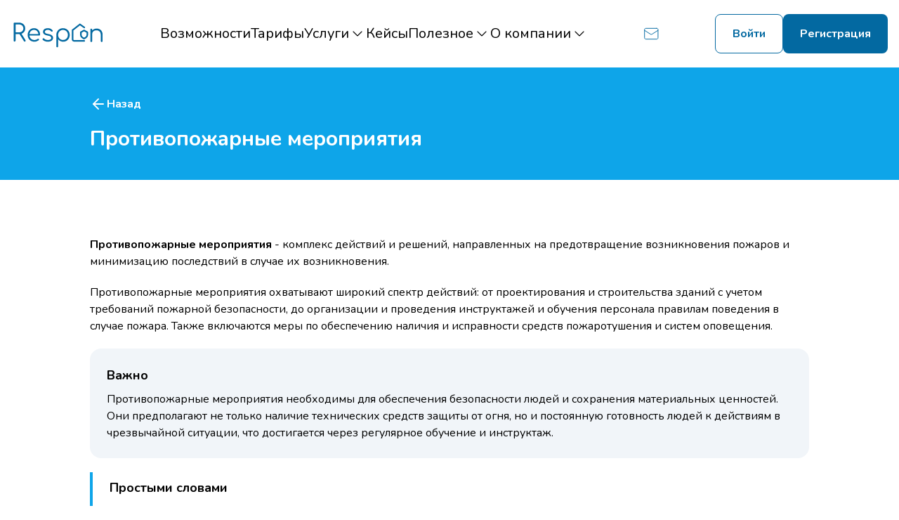

--- FILE ---
content_type: text/html;charset=utf-8
request_url: https://respon.ru/dict/protivopozharnye-meropriyatiya
body_size: 16118
content:
<!DOCTYPE html><html  lang="ru" data-capo=""><head><meta charset="utf-8">
<meta name="viewport" content="width=device-width, initial-scale=1, maximum-scale=1">
<title>Противопожарные мероприятия – что это такое простыми словами</title>
<style>@import url("https://fonts.googleapis.com/css2?family=Nunito:wght@400;500;600;700&display=swap");*,:after,:before{--tw-border-spacing-x:0;--tw-border-spacing-y:0;--tw-translate-x:0;--tw-translate-y:0;--tw-rotate:0;--tw-skew-x:0;--tw-skew-y:0;--tw-scale-x:1;--tw-scale-y:1;--tw-pan-x: ;--tw-pan-y: ;--tw-pinch-zoom: ;--tw-scroll-snap-strictness:proximity;--tw-gradient-from-position: ;--tw-gradient-via-position: ;--tw-gradient-to-position: ;--tw-ordinal: ;--tw-slashed-zero: ;--tw-numeric-figure: ;--tw-numeric-spacing: ;--tw-numeric-fraction: ;--tw-ring-inset: ;--tw-ring-offset-width:0px;--tw-ring-offset-color:#fff;--tw-ring-color:rgba(3,105,161,.5);--tw-ring-offset-shadow:0 0 #0000;--tw-ring-shadow:0 0 #0000;--tw-shadow:0 0 #0000;--tw-shadow-colored:0 0 #0000;--tw-blur: ;--tw-brightness: ;--tw-contrast: ;--tw-grayscale: ;--tw-hue-rotate: ;--tw-invert: ;--tw-saturate: ;--tw-sepia: ;--tw-drop-shadow: ;--tw-backdrop-blur: ;--tw-backdrop-brightness: ;--tw-backdrop-contrast: ;--tw-backdrop-grayscale: ;--tw-backdrop-hue-rotate: ;--tw-backdrop-invert: ;--tw-backdrop-opacity: ;--tw-backdrop-saturate: ;--tw-backdrop-sepia: ;--tw-contain-size: ;--tw-contain-layout: ;--tw-contain-paint: ;--tw-contain-style: }::backdrop{--tw-border-spacing-x:0;--tw-border-spacing-y:0;--tw-translate-x:0;--tw-translate-y:0;--tw-rotate:0;--tw-skew-x:0;--tw-skew-y:0;--tw-scale-x:1;--tw-scale-y:1;--tw-pan-x: ;--tw-pan-y: ;--tw-pinch-zoom: ;--tw-scroll-snap-strictness:proximity;--tw-gradient-from-position: ;--tw-gradient-via-position: ;--tw-gradient-to-position: ;--tw-ordinal: ;--tw-slashed-zero: ;--tw-numeric-figure: ;--tw-numeric-spacing: ;--tw-numeric-fraction: ;--tw-ring-inset: ;--tw-ring-offset-width:0px;--tw-ring-offset-color:#fff;--tw-ring-color:rgba(3,105,161,.5);--tw-ring-offset-shadow:0 0 #0000;--tw-ring-shadow:0 0 #0000;--tw-shadow:0 0 #0000;--tw-shadow-colored:0 0 #0000;--tw-blur: ;--tw-brightness: ;--tw-contrast: ;--tw-grayscale: ;--tw-hue-rotate: ;--tw-invert: ;--tw-saturate: ;--tw-sepia: ;--tw-drop-shadow: ;--tw-backdrop-blur: ;--tw-backdrop-brightness: ;--tw-backdrop-contrast: ;--tw-backdrop-grayscale: ;--tw-backdrop-hue-rotate: ;--tw-backdrop-invert: ;--tw-backdrop-opacity: ;--tw-backdrop-saturate: ;--tw-backdrop-sepia: ;--tw-contain-size: ;--tw-contain-layout: ;--tw-contain-paint: ;--tw-contain-style: }

/*! tailwindcss v3.4.13 | MIT License | https://tailwindcss.com*/*,:after,:before{border:0 solid #64748a;box-sizing:border-box}:after,:before{--tw-content:""}:host,html{line-height:1.5;-webkit-text-size-adjust:100%;font-family:ui-sans-serif,system-ui,sans-serif,Apple Color Emoji,Segoe UI Emoji,Segoe UI Symbol,Noto Color Emoji;font-feature-settings:normal;font-variation-settings:normal;-moz-tab-size:4;-o-tab-size:4;tab-size:4;-webkit-tap-highlight-color:transparent}body{line-height:inherit;margin:0}hr{border-top-width:1px;color:inherit;height:0}abbr:where([title]){-webkit-text-decoration:underline dotted;text-decoration:underline dotted}h1,h2,h3,h4,h5,h6{font-size:inherit;font-weight:inherit}a{color:inherit;text-decoration:inherit}b,strong{font-weight:bolder}code,kbd,pre,samp{font-family:ui-monospace,SFMono-Regular,Menlo,Monaco,Consolas,Liberation Mono,Courier New,monospace;font-feature-settings:normal;font-size:1em;font-variation-settings:normal}small{font-size:80%}sub,sup{font-size:75%;line-height:0;position:relative;vertical-align:baseline}sub{bottom:-.25em}sup{top:-.5em}table{border-collapse:collapse;border-color:inherit;text-indent:0}button,input,optgroup,select,textarea{color:inherit;font-family:inherit;font-feature-settings:inherit;font-size:100%;font-variation-settings:inherit;font-weight:inherit;letter-spacing:inherit;line-height:inherit;margin:0;padding:0}button,select{text-transform:none}button,input:where([type=button]),input:where([type=reset]),input:where([type=submit]){-webkit-appearance:button;background-color:transparent;background-image:none}:-moz-focusring{outline:auto}:-moz-ui-invalid{box-shadow:none}progress{vertical-align:baseline}::-webkit-inner-spin-button,::-webkit-outer-spin-button{height:auto}[type=search]{-webkit-appearance:textfield;outline-offset:-2px}::-webkit-search-decoration{-webkit-appearance:none}::-webkit-file-upload-button{-webkit-appearance:button;font:inherit}summary{display:list-item}blockquote,dd,dl,figure,h1,h2,h3,h4,h5,h6,hr,p,pre{margin:0}fieldset{margin:0}fieldset,legend{padding:0}menu,ol,ul{list-style:none;margin:0;padding:0}dialog{padding:0}textarea{resize:vertical}input::-moz-placeholder,textarea::-moz-placeholder{color:#9ca3af;opacity:1}input::placeholder,textarea::placeholder{color:#9ca3af;opacity:1}[role=button],button{cursor:pointer}:disabled{cursor:default}audio,canvas,embed,iframe,img,object,svg,video{display:block;vertical-align:middle}img,video{height:auto;max-width:100%}[hidden]{display:none}*{font-family:Nunito,sans-serif!important}.container{width:100%}@media (min-width:640px){.container{max-width:640px}}@media (min-width:768px){.container{max-width:768px}}@media (min-width:1024px){.container{max-width:1024px}}@media (min-width:1280px){.container{max-width:1280px}}@media (min-width:1440px){.container{max-width:1440px}}.fixed{position:fixed}.absolute{position:absolute}.relative{position:relative}.inset-0{inset:0}.-top-4{top:-1rem}.bottom-0{bottom:0}.left-0{left:0}.left-10{left:2.5rem}.left-2{left:.5rem}.right-0{right:0}.right-10{right:2.5rem}.right-3{right:.75rem}.top-0{top:0}.top-10{top:2.5rem}.top-2{top:.5rem}.top-24{top:6rem}.top-3{top:.75rem}.top-72{top:18rem}.z-10{z-index:10}.z-20{z-index:20}.z-50{z-index:50}.col-span-2{grid-column:span 2/span 2}.m-4{margin:1rem}.mx-4{margin-left:1rem;margin-right:1rem}.mx-auto{margin-left:auto;margin-right:auto}.my-1{margin-bottom:.25rem;margin-top:.25rem}.my-10{margin-bottom:2.5rem;margin-top:2.5rem}.my-14{margin-bottom:3.5rem;margin-top:3.5rem}.my-16{margin-bottom:4rem;margin-top:4rem}.my-2{margin-bottom:.5rem;margin-top:.5rem}.my-20{margin-bottom:5rem;margin-top:5rem}.my-6{margin-bottom:1.5rem;margin-top:1.5rem}.my-8{margin-bottom:2rem;margin-top:2rem}.\!mt-0{margin-top:0!important}.mb-1{margin-bottom:.25rem}.mb-10{margin-bottom:2.5rem}.mb-14{margin-bottom:3.5rem}.mb-24{margin-bottom:6rem}.mb-5{margin-bottom:1.25rem}.ml-10{margin-left:2.5rem}.ml-2{margin-left:.5rem}.ml-20{margin-left:5rem}.ml-4{margin-left:1rem}.ml-8{margin-left:2rem}.mr-4{margin-right:1rem}.mt-1{margin-top:.25rem}.mt-10{margin-top:2.5rem}.mt-12{margin-top:3rem}.mt-14{margin-top:3.5rem}.mt-16{margin-top:4rem}.mt-2{margin-top:.5rem}.mt-2\.5{margin-top:.625rem}.mt-3{margin-top:.75rem}.mt-4{margin-top:1rem}.mt-5{margin-top:1.25rem}.mt-6{margin-top:1.5rem}.mt-8{margin-top:2rem}.line-clamp-2{display:-webkit-box;overflow:hidden;-webkit-box-orient:vertical;-webkit-line-clamp:2}.block{display:block}.inline-block{display:inline-block}.inline{display:inline}.flex{display:flex}.table{display:table}.grid{display:grid}.hidden{display:none}.h-1{height:.25rem}.h-10{height:2.5rem}.h-11{height:2.75rem}.h-12{height:3rem}.h-14{height:3.5rem}.h-16{height:4rem}.h-2{height:.5rem}.h-20{height:5rem}.h-32{height:8rem}.h-36{height:9rem}.h-4{height:1rem}.h-40{height:10rem}.h-48{height:12rem}.h-5{height:1.25rem}.h-52{height:13rem}.h-6{height:1.5rem}.h-60{height:15rem}.h-8{height:2rem}.h-96{height:24rem}.h-\[168px\]{height:168px}.h-\[17px\]{height:17px}.h-\[1px\]{height:1px}.h-\[240px\]{height:240px}.h-\[250px\]{height:250px}.h-\[38px\]{height:38px}.h-\[400px\]{height:400px}.h-\[450px\]{height:450px}.h-\[6px\]{height:6px}.h-full{height:100%}.max-h-32{max-height:8rem}.max-h-\[220px\]{max-height:220px}.max-h-\[400px\]{max-height:400px}.max-h-\[580px\]{max-height:580px}.w-1\/6{width:16.666667%}.w-10{width:2.5rem}.w-12{width:3rem}.w-14{width:3.5rem}.w-16{width:4rem}.w-2{width:.5rem}.w-20{width:5rem}.w-28{width:7rem}.w-3\/12{width:25%}.w-32{width:8rem}.w-36{width:9rem}.w-4{width:1rem}.w-40{width:10rem}.w-44{width:11rem}.w-5{width:1.25rem}.w-5\/6{width:83.333333%}.w-6{width:1.5rem}.w-64{width:16rem}.w-72{width:18rem}.w-8{width:2rem}.w-9\/12{width:75%}.w-96{width:24rem}.w-\[100px\]{width:100px}.w-\[17px\]{width:17px}.w-\[230px\]{width:230px}.w-\[260px\]{width:260px}.w-\[300px\]{width:300px}.w-\[500px\]{width:500px}.w-full{width:100%}.w-screen{width:100vw}.max-w-72{max-width:18rem}.max-w-\[1000px\]{max-width:1000px}.max-w-\[330px\]{max-width:330px}.max-w-\[500px\]{max-width:500px}.max-w-\[700px\]{max-width:700px}.max-w-lg{max-width:32rem}.max-w-screen-2xl{max-width:1440px}.max-w-screen-lg{max-width:1024px}.max-w-screen-md{max-width:768px}.max-w-screen-xl{max-width:1280px}.max-w-xl{max-width:36rem}.flex-1{flex:1 1 0%}.flex-auto{flex:1 1 auto}.flex-none{flex:none}.flex-grow{flex-grow:1}.basis-1\/2{flex-basis:50%}.table-auto{table-layout:auto}.-translate-x-\[17\.5rem\]{--tw-translate-x:-17.5rem}.-rotate-90,.-translate-x-\[17\.5rem\]{transform:translate(var(--tw-translate-x),var(--tw-translate-y)) rotate(var(--tw-rotate)) skewX(var(--tw-skew-x)) skewY(var(--tw-skew-y)) scaleX(var(--tw-scale-x)) scaleY(var(--tw-scale-y))}.-rotate-90{--tw-rotate:-90deg}.rotate-0{--tw-rotate:0deg}.rotate-0,.rotate-180{transform:translate(var(--tw-translate-x),var(--tw-translate-y)) rotate(var(--tw-rotate)) skewX(var(--tw-skew-x)) skewY(var(--tw-skew-y)) scaleX(var(--tw-scale-x)) scaleY(var(--tw-scale-y))}.rotate-180{--tw-rotate:180deg}.rotate-90{--tw-rotate:90deg}.rotate-90,.transform{transform:translate(var(--tw-translate-x),var(--tw-translate-y)) rotate(var(--tw-rotate)) skewX(var(--tw-skew-x)) skewY(var(--tw-skew-y)) scaleX(var(--tw-scale-x)) scaleY(var(--tw-scale-y))}.cursor-not-allowed{cursor:not-allowed}.cursor-pointer{cursor:pointer}.select-none{-webkit-user-select:none;-moz-user-select:none;user-select:none}.list-inside{list-style-position:inside}.list-decimal{list-style-type:decimal}.list-disc{list-style-type:disc}.list-none{list-style-type:none}.grid-cols-1{grid-template-columns:repeat(1,minmax(0,1fr))}.grid-cols-2{grid-template-columns:repeat(2,minmax(0,1fr))}.flex-row{flex-direction:row}.flex-col{flex-direction:column}.flex-col-reverse{flex-direction:column-reverse}.flex-wrap{flex-wrap:wrap}.items-start{align-items:flex-start}.items-center{align-items:center}.justify-start{justify-content:flex-start}.justify-center{justify-content:center}.justify-between{justify-content:space-between}.gap-1{gap:.25rem}.gap-1\.5{gap:.375rem}.gap-10{gap:2.5rem}.gap-2{gap:.5rem}.gap-20{gap:5rem}.gap-3{gap:.75rem}.gap-4{gap:1rem}.gap-5{gap:1.25rem}.gap-6{gap:1.5rem}.gap-8{gap:2rem}.gap-x-2{-moz-column-gap:.5rem;column-gap:.5rem}.gap-x-6{-moz-column-gap:1.5rem;column-gap:1.5rem}.gap-y-6{row-gap:1.5rem}.space-y-1>:not([hidden])~:not([hidden]){--tw-space-y-reverse:0;margin-bottom:calc(.25rem*var(--tw-space-y-reverse));margin-top:calc(.25rem*(1 - var(--tw-space-y-reverse)))}.space-y-2>:not([hidden])~:not([hidden]){--tw-space-y-reverse:0;margin-bottom:calc(.5rem*var(--tw-space-y-reverse));margin-top:calc(.5rem*(1 - var(--tw-space-y-reverse)))}.space-y-4>:not([hidden])~:not([hidden]){--tw-space-y-reverse:0;margin-bottom:calc(1rem*var(--tw-space-y-reverse));margin-top:calc(1rem*(1 - var(--tw-space-y-reverse)))}.space-y-6>:not([hidden])~:not([hidden]){--tw-space-y-reverse:0;margin-bottom:calc(1.5rem*var(--tw-space-y-reverse));margin-top:calc(1.5rem*(1 - var(--tw-space-y-reverse)))}.space-y-8>:not([hidden])~:not([hidden]){--tw-space-y-reverse:0;margin-bottom:calc(2rem*var(--tw-space-y-reverse));margin-top:calc(2rem*(1 - var(--tw-space-y-reverse)))}.place-self-center{place-self:center}.self-start{align-self:flex-start}.self-center{align-self:center}.justify-self-center{justify-self:center}.overflow-auto{overflow:auto}.overflow-hidden{overflow:hidden}.overflow-x-auto{overflow-x:auto}.overflow-y-auto{overflow-y:auto}.overflow-x-hidden{overflow-x:hidden}.whitespace-nowrap{white-space:nowrap}.whitespace-pre-wrap{white-space:pre-wrap}.text-wrap{text-wrap:wrap}.text-nowrap{text-wrap:nowrap}.rounded{border-radius:.25rem}.rounded-2xl{border-radius:1rem}.rounded-full{border-radius:9999px}.rounded-lg{border-radius:.5rem}.rounded-md{border-radius:.375rem}.rounded-xl{border-radius:.75rem}.rounded-t-xl{border-top-left-radius:.75rem;border-top-right-radius:.75rem}.border{border-width:1px}.border-2{border-width:2px}.border-b{border-bottom-width:1px}.border-b-2{border-bottom-width:2px}.border-b-4{border-bottom-width:4px}.border-l-4{border-left-width:4px}.border-r{border-right-width:1px}.border-t{border-top-width:1px}.border-none{border-style:none}.\!border-blue-200{--tw-border-opacity:1!important;border-color:rgb(14 165 233/var(--tw-border-opacity))!important}.border-\[\#bef264\]{--tw-border-opacity:1;border-color:rgb(190 242 100/var(--tw-border-opacity))}.border-black{--tw-border-opacity:1;border-color:rgb(0 0 0/var(--tw-border-opacity))}.border-blue-200{--tw-border-opacity:1;border-color:rgb(14 165 233/var(--tw-border-opacity))}.border-blue-300{--tw-border-opacity:1;border-color:rgb(2 132 199/var(--tw-border-opacity))}.border-blue-500{--tw-border-opacity:1;border-color:rgb(3 105 161/var(--tw-border-opacity))}.border-gray-150{--tw-border-opacity:1;border-color:rgb(203 213 224/var(--tw-border-opacity))}.border-slate{--tw-border-opacity:1;border-color:rgb(226 232 240/var(--tw-border-opacity))}.border-transparent{border-color:transparent}.bg-\[\#0369A1\]{--tw-bg-opacity:1;background-color:rgb(3 105 161/var(--tw-bg-opacity))}.bg-\[\#0ea5e9\]{--tw-bg-opacity:1;background-color:rgb(14 165 233/var(--tw-bg-opacity))}.bg-\[\#2dd4bf\]{--tw-bg-opacity:1;background-color:rgb(45 212 191/var(--tw-bg-opacity))}.bg-\[\#38bdf8\]{--tw-bg-opacity:1;background-color:rgb(56 189 248/var(--tw-bg-opacity))}.bg-\[\#84cc16\]{--tw-bg-opacity:1;background-color:rgb(132 204 22/var(--tw-bg-opacity))}.bg-\[\#86cbec\]{--tw-bg-opacity:1;background-color:rgb(134 203 236/var(--tw-bg-opacity))}.bg-\[\#F2F2F7\]{--tw-bg-opacity:1;background-color:rgb(242 242 247/var(--tw-bg-opacity))}.bg-\[\#a855f7\]{--tw-bg-opacity:1;background-color:rgb(168 85 247/var(--tw-bg-opacity))}.bg-\[\#bef264\]{--tw-bg-opacity:1;background-color:rgb(190 242 100/var(--tw-bg-opacity))}.bg-\[\#cbd5e0\]{--tw-bg-opacity:1;background-color:rgb(203 213 224/var(--tw-bg-opacity))}.bg-\[\#f0fdf4\]{--tw-bg-opacity:1;background-color:rgb(240 253 244/var(--tw-bg-opacity))}.bg-\[\#f1f5f9\]{--tw-bg-opacity:1;background-color:rgb(241 245 249/var(--tw-bg-opacity))}.bg-\[\#f472b6\]{--tw-bg-opacity:1;background-color:rgb(244 114 182/var(--tw-bg-opacity))}.bg-\[\#facc15\]{--tw-bg-opacity:1;background-color:rgb(250 204 21/var(--tw-bg-opacity))}.bg-\[\#fed7aa\]{--tw-bg-opacity:1;background-color:rgb(254 215 170/var(--tw-bg-opacity))}.bg-\[\#fff7ed\]{--tw-bg-opacity:1;background-color:rgb(255 247 237/var(--tw-bg-opacity))}.bg-amber-50{--tw-bg-opacity:1;background-color:rgb(255 251 235/var(--tw-bg-opacity))}.bg-beige{--tw-bg-opacity:1;background-color:rgb(255 247 237/var(--tw-bg-opacity))}.bg-black\/50{background-color:rgba(0,0,0,.5)}.bg-blue-100{--tw-bg-opacity:1;background-color:rgb(224 242 254/var(--tw-bg-opacity))}.bg-blue-150{--tw-bg-opacity:1;background-color:rgb(56 189 248/var(--tw-bg-opacity))}.bg-blue-200{--tw-bg-opacity:1;background-color:rgb(14 165 233/var(--tw-bg-opacity))}.bg-blue-300{--tw-bg-opacity:1;background-color:rgb(2 132 199/var(--tw-bg-opacity))}.bg-blue-500{--tw-bg-opacity:1;background-color:rgb(3 105 161/var(--tw-bg-opacity))}.bg-blue-700{--tw-bg-opacity:1;background-color:rgb(7 89 133/var(--tw-bg-opacity))}.bg-coolgray{--tw-bg-opacity:1;background-color:rgb(156 163 175/var(--tw-bg-opacity))}.bg-gray-100{--tw-bg-opacity:1;background-color:rgb(245 246 247/var(--tw-bg-opacity))}.bg-gray-130{--tw-bg-opacity:1;background-color:rgb(242 242 247/var(--tw-bg-opacity))}.bg-gray-150{--tw-bg-opacity:1;background-color:rgb(203 213 224/var(--tw-bg-opacity))}.bg-gray-700{--tw-bg-opacity:1;background-color:rgb(17 24 38/var(--tw-bg-opacity))}.bg-green-100{--tw-bg-opacity:1;background-color:rgb(220 252 231/var(--tw-bg-opacity))}.bg-lightsky{--tw-bg-opacity:1;background-color:rgb(240 249 255/var(--tw-bg-opacity))}.bg-orange-50{--tw-bg-opacity:1;background-color:rgb(255 247 237/var(--tw-bg-opacity))}.bg-red-100{--tw-bg-opacity:1;background-color:rgb(254 226 226/var(--tw-bg-opacity))}.bg-red-600{--tw-bg-opacity:1;background-color:rgb(220 38 38/var(--tw-bg-opacity))}.bg-silver{--tw-bg-opacity:1;background-color:rgb(241 245 249/var(--tw-bg-opacity))}.bg-slate{--tw-bg-opacity:1;background-color:rgb(226 232 240/var(--tw-bg-opacity))}.bg-transparent{background-color:transparent}.bg-white{--tw-bg-opacity:1;background-color:rgb(255 255 255/var(--tw-bg-opacity))}.bg-opacity-50{--tw-bg-opacity:0.5}.bg-\[url\(\'\/2024\.png\'\)\]{background-image:url(/2024.png)}.bg-auto{background-size:auto}.bg-center{background-position:50%}.bg-no-repeat{background-repeat:no-repeat}.object-contain{-o-object-fit:contain;object-fit:contain}.object-cover{-o-object-fit:cover;object-fit:cover}.object-scale-down{-o-object-fit:scale-down;object-fit:scale-down}.p-1{padding:.25rem}.p-10{padding:2.5rem}.p-14{padding:3.5rem}.p-2{padding:.5rem}.p-3{padding:.75rem}.p-4{padding:1rem}.p-5{padding:1.25rem}.p-6{padding:1.5rem}.p-9{padding:2.25rem}.px-1{padding-left:.25rem;padding-right:.25rem}.px-2{padding-left:.5rem;padding-right:.5rem}.px-20{padding-left:5rem;padding-right:5rem}.px-4{padding-left:1rem;padding-right:1rem}.px-5{padding-left:1.25rem;padding-right:1.25rem}.px-6{padding-left:1.5rem;padding-right:1.5rem}.px-8{padding-left:2rem;padding-right:2rem}.py-0\.5{padding-bottom:.125rem;padding-top:.125rem}.py-1{padding-bottom:.25rem;padding-top:.25rem}.py-1\.5{padding-bottom:.375rem;padding-top:.375rem}.py-10{padding-bottom:2.5rem;padding-top:2.5rem}.py-2{padding-bottom:.5rem;padding-top:.5rem}.py-3{padding-bottom:.75rem;padding-top:.75rem}.py-4{padding-bottom:1rem;padding-top:1rem}.py-5{padding-bottom:1.25rem;padding-top:1.25rem}.py-8{padding-bottom:2rem;padding-top:2rem}.pb-1{padding-bottom:.25rem}.pb-10{padding-bottom:2.5rem}.pb-2{padding-bottom:.5rem}.pb-5{padding-bottom:1.25rem}.pb-72{padding-bottom:18rem}.pl-10{padding-left:2.5rem}.pl-5{padding-left:1.25rem}.pl-8{padding-left:2rem}.pr-1\.5{padding-right:.375rem}.pt-1{padding-top:.25rem}.pt-10{padding-top:2.5rem}.pt-12{padding-top:3rem}.pt-2{padding-top:.5rem}.pt-3{padding-top:.75rem}.pt-4{padding-top:1rem}.pt-5{padding-top:1.25rem}.pt-6{padding-top:1.5rem}.text-left{text-align:left}.text-center{text-align:center}.text-2xl{font-size:1.5rem;line-height:2rem}.text-3xl{font-size:1.875rem;line-height:2.25rem}.text-4xl{font-size:2.25rem;line-height:2.5rem}.text-5xl{font-size:3rem;line-height:1}.text-\[26px\]{font-size:26px}.text-base{font-size:1rem;line-height:1.5rem}.text-lg{font-size:1.125rem;line-height:1.75rem}.text-sm{font-size:.875rem;line-height:1.25rem}.text-xl{font-size:1.25rem;line-height:1.75rem}.text-xs{font-size:.75rem;line-height:1rem}.font-bold{font-weight:700}.font-medium{font-weight:500}.font-semibold{font-weight:600}.uppercase{text-transform:uppercase}.italic{font-style:italic}.leading-9{line-height:2.25rem}.text-\[\#111826\]{--tw-text-opacity:1;color:rgb(17 24 38/var(--tw-text-opacity))}.text-\[\#6b7280\]{--tw-text-opacity:1;color:rgb(107 114 128/var(--tw-text-opacity))}.text-\[\#86cbec\]{--tw-text-opacity:1;color:rgb(134 203 236/var(--tw-text-opacity))}.text-black{--tw-text-opacity:1;color:rgb(0 0 0/var(--tw-text-opacity))}.text-blue-150{--tw-text-opacity:1;color:rgb(56 189 248/var(--tw-text-opacity))}.text-blue-200{--tw-text-opacity:1;color:rgb(14 165 233/var(--tw-text-opacity))}.text-blue-300{--tw-text-opacity:1;color:rgb(2 132 199/var(--tw-text-opacity))}.text-blue-500{--tw-text-opacity:1;color:rgb(3 105 161/var(--tw-text-opacity))}.text-gray-170{--tw-text-opacity:1;color:rgb(161 161 161/var(--tw-text-opacity))}.text-gray-200{--tw-text-opacity:1;color:rgb(100 116 138/var(--tw-text-opacity))}.text-gray-700{--tw-text-opacity:1;color:rgb(17 24 38/var(--tw-text-opacity))}.text-gray-900{--tw-text-opacity:1;color:rgb(17 24 39/var(--tw-text-opacity))}.text-green-800{--tw-text-opacity:1;color:rgb(22 101 52/var(--tw-text-opacity))}.text-lightblue{--tw-text-opacity:1;color:rgb(14 165 233/var(--tw-text-opacity))}.text-red-800{--tw-text-opacity:1;color:rgb(153 27 27/var(--tw-text-opacity))}.text-share{--tw-text-opacity:1;color:rgb(148 163 183/var(--tw-text-opacity))}.text-white{--tw-text-opacity:1;color:rgb(255 255 255/var(--tw-text-opacity))}.underline{text-decoration-line:underline}.line-through{text-decoration-line:line-through}.decoration-blue-500{text-decoration-color:#0369a1}.decoration-pink-500{text-decoration-color:#ec4899}.decoration-pink-700{text-decoration-color:#be185d}.decoration-2{text-decoration-thickness:2px}.decoration-\[0\.15rem\]{text-decoration-thickness:.15rem}.shadow{--tw-shadow:0 1px 3px 0 rgba(0,0,0,.1),0 1px 2px -1px rgba(0,0,0,.1);--tw-shadow-colored:0 1px 3px 0 var(--tw-shadow-color),0 1px 2px -1px var(--tw-shadow-color)}.shadow,.shadow-2xl{box-shadow:var(--tw-ring-offset-shadow,0 0 #0000),var(--tw-ring-shadow,0 0 #0000),var(--tw-shadow)}.shadow-2xl{--tw-shadow:0 25px 50px -12px rgba(0,0,0,.25);--tw-shadow-colored:0 25px 50px -12px var(--tw-shadow-color)}.shadow-lg{--tw-shadow:0 10px 15px -3px rgba(0,0,0,.1),0 4px 6px -4px rgba(0,0,0,.1);--tw-shadow-colored:0 10px 15px -3px var(--tw-shadow-color),0 4px 6px -4px var(--tw-shadow-color)}.shadow-lg,.shadow-md{box-shadow:var(--tw-ring-offset-shadow,0 0 #0000),var(--tw-ring-shadow,0 0 #0000),var(--tw-shadow)}.shadow-md{--tw-shadow:0 4px 6px -1px rgba(0,0,0,.1),0 2px 4px -2px rgba(0,0,0,.1);--tw-shadow-colored:0 4px 6px -1px var(--tw-shadow-color),0 2px 4px -2px var(--tw-shadow-color)}.shadow-xl{--tw-shadow:0 20px 25px -5px rgba(0,0,0,.1),0 8px 10px -6px rgba(0,0,0,.1);--tw-shadow-colored:0 20px 25px -5px var(--tw-shadow-color),0 8px 10px -6px var(--tw-shadow-color);box-shadow:var(--tw-ring-offset-shadow,0 0 #0000),var(--tw-ring-shadow,0 0 #0000),var(--tw-shadow)}.outline-none{outline:2px solid transparent;outline-offset:2px}.drop-shadow-md{--tw-drop-shadow:drop-shadow(0 4px 3px rgba(0,0,0,.07)) drop-shadow(0 2px 2px rgba(0,0,0,.06))}.drop-shadow-md,.filter{filter:var(--tw-blur) var(--tw-brightness) var(--tw-contrast) var(--tw-grayscale) var(--tw-hue-rotate) var(--tw-invert) var(--tw-saturate) var(--tw-sepia) var(--tw-drop-shadow)}.duration-300{transition-duration:.3s}.ease-in-out{transition-timing-function:cubic-bezier(.4,0,.2,1)}.marker\:text-green-500 ::marker{color:#0d9488}.marker\:text-green-500::marker{color:#0d9488}.placeholder\:text-gray-150::-moz-placeholder{--tw-text-opacity:1;color:rgb(203 213 224/var(--tw-text-opacity))}.placeholder\:text-gray-150::placeholder{--tw-text-opacity:1;color:rgb(203 213 224/var(--tw-text-opacity))}.placeholder\:text-gray-400::-moz-placeholder{--tw-text-opacity:1;color:rgb(156 163 175/var(--tw-text-opacity))}.placeholder\:text-gray-400::placeholder{--tw-text-opacity:1;color:rgb(156 163 175/var(--tw-text-opacity))}@keyframes shake{10%,90%{transform:translate3d(-1px,0,0)}20%,80%{transform:translate3d(2px,0,0)}30%,50%,70%{transform:translate3d(-4px,0,0)}40%,60%{transform:translate3d(4px,0,0)}}.hover\:animate-shake:hover{animation:shake .82s cubic-bezier(.36,.07,.19,.97) both}.hover\:border-b-4:hover{border-bottom-width:4px}.hover\:border-blue-500:hover{--tw-border-opacity:1;border-color:rgb(3 105 161/var(--tw-border-opacity))}.hover\:border-coolgray:hover{--tw-border-opacity:1;border-color:rgb(156 163 175/var(--tw-border-opacity))}.hover\:bg-amber-100:hover{--tw-bg-opacity:1;background-color:rgb(254 243 199/var(--tw-bg-opacity))}.hover\:bg-blue-100:hover{--tw-bg-opacity:1;background-color:rgb(224 242 254/var(--tw-bg-opacity))}.hover\:font-semibold:hover{font-weight:600}.hover\:text-blue-500:hover{--tw-text-opacity:1;color:rgb(3 105 161/var(--tw-text-opacity))}.hover\:text-white:hover{--tw-text-opacity:1;color:rgb(255 255 255/var(--tw-text-opacity))}.hover\:underline:hover{text-decoration-line:underline}.hover\:shadow-xl:hover{--tw-shadow:0 20px 25px -5px rgba(0,0,0,.1),0 8px 10px -6px rgba(0,0,0,.1);--tw-shadow-colored:0 20px 25px -5px var(--tw-shadow-color),0 8px 10px -6px var(--tw-shadow-color);box-shadow:var(--tw-ring-offset-shadow,0 0 #0000),var(--tw-ring-shadow,0 0 #0000),var(--tw-shadow)}.disabled\:border:disabled{border-width:1px}.disabled\:border-coolgray:disabled{--tw-border-opacity:1;border-color:rgb(156 163 175/var(--tw-border-opacity))}.group:hover .group-hover\:block{display:block}.group:hover .group-hover\:text-blue-500{--tw-text-opacity:1;color:rgb(3 105 161/var(--tw-text-opacity))}@media (min-width:768px){.md\:grid-cols-3{grid-template-columns:repeat(3,minmax(0,1fr))}.md\:text-base{font-size:1rem;line-height:1.5rem}}@media (min-width:1024px){.lg\:absolute{position:absolute}.lg\:relative{position:relative}.lg\:bottom-full{bottom:100%}.lg\:left-auto{left:auto}.lg\:right-20{right:5rem}.lg\:top-20{top:5rem}.lg\:col-span-2{grid-column:span 2/span 2}.lg\:mx-0{margin-left:0;margin-right:0}.lg\:my-5{margin-bottom:1.25rem;margin-top:1.25rem}.lg\:mb-0{margin-bottom:0}.lg\:mb-20{margin-bottom:5rem}.lg\:mb-40{margin-bottom:10rem}.lg\:mt-10{margin-top:2.5rem}.lg\:mt-12{margin-top:3rem}.lg\:mt-20{margin-top:5rem}.lg\:mt-3{margin-top:.75rem}.lg\:block{display:block}.lg\:flex{display:flex}.lg\:grid{display:grid}.lg\:hidden{display:none}.lg\:h-24{height:6rem}.lg\:h-60{height:15rem}.lg\:h-\[203px\]{height:203px}.lg\:h-\[500px\]{height:500px}.lg\:h-\[570px\]{height:570px}.lg\:h-full{height:100%}.lg\:w-1\/2{width:50%}.lg\:w-10{width:2.5rem}.lg\:w-24{width:6rem}.lg\:w-40{width:10rem}.lg\:w-5\/6{width:83.333333%}.lg\:w-56{width:14rem}.lg\:w-96{width:24rem}.lg\:w-\[200px\]{width:200px}.lg\:w-\[220px\]{width:220px}.lg\:w-\[300px\]{width:300px}.lg\:w-\[360px\]{width:360px}.lg\:w-\[600px\]{width:600px}.lg\:w-\[800px\]{width:800px}.lg\:max-w-screen-lg{max-width:1024px}.lg\:flex-1{flex:1 1 0%}.lg\:basis-1\/2{flex-basis:50%}.lg\:basis-2\/5{flex-basis:40%}.lg\:basis-3\/5{flex-basis:60%}.lg\:-translate-x-1\/2{--tw-translate-x:-50%;transform:translate(var(--tw-translate-x),var(--tw-translate-y)) rotate(var(--tw-rotate)) skewX(var(--tw-skew-x)) skewY(var(--tw-skew-y)) scaleX(var(--tw-scale-x)) scaleY(var(--tw-scale-y))}.lg\:grid-cols-2{grid-template-columns:repeat(2,minmax(0,1fr))}.lg\:grid-cols-3{grid-template-columns:repeat(3,minmax(0,1fr))}.lg\:grid-cols-5{grid-template-columns:repeat(5,minmax(0,1fr))}.lg\:flex-row{flex-direction:row}.lg\:flex-row-reverse{flex-direction:row-reverse}.lg\:justify-start{justify-content:flex-start}.lg\:justify-center{justify-content:center}.lg\:gap-1{gap:.25rem}.lg\:gap-10{gap:2.5rem}.lg\:gap-16{gap:4rem}.lg\:gap-20{gap:5rem}.lg\:gap-6{gap:1.5rem}.lg\:gap-8{gap:2rem}.lg\:space-x-4>:not([hidden])~:not([hidden]){--tw-space-x-reverse:0;margin-left:calc(1rem*(1 - var(--tw-space-x-reverse)));margin-right:calc(1rem*var(--tw-space-x-reverse))}.lg\:overflow-x-hidden{overflow-x:hidden}.lg\:rounded-lg{border-radius:.5rem}.lg\:p-10{padding:2.5rem}.lg\:p-20{padding:5rem}.lg\:p-3{padding:.75rem}.lg\:p-4{padding:1rem}.lg\:p-5{padding:1.25rem}.lg\:p-7{padding:1.75rem}.lg\:px-0{padding-left:0;padding-right:0}.lg\:px-1{padding-left:.25rem;padding-right:.25rem}.lg\:px-10{padding-left:2.5rem;padding-right:2.5rem}.lg\:px-12{padding-left:3rem;padding-right:3rem}.lg\:px-20{padding-left:5rem;padding-right:5rem}.lg\:py-10{padding-bottom:2.5rem;padding-top:2.5rem}.lg\:py-14{padding-bottom:3.5rem;padding-top:3.5rem}.lg\:py-6{padding-bottom:1.5rem;padding-top:1.5rem}.lg\:pb-4{padding-bottom:1rem}.lg\:pt-10{padding-top:2.5rem}.lg\:pt-14{padding-top:3.5rem}.lg\:pt-4{padding-top:1rem}.lg\:text-left{text-align:left}.lg\:text-2xl{font-size:1.5rem;line-height:2rem}.lg\:text-3xl{font-size:1.875rem;line-height:2.25rem}.lg\:text-4xl{font-size:2.25rem;line-height:2.5rem}.lg\:text-base{font-size:1rem;line-height:1.5rem}.lg\:text-lg{font-size:1.125rem;line-height:1.75rem}.lg\:text-sm{font-size:.875rem;line-height:1.25rem}.lg\:text-xl{font-size:1.25rem;line-height:1.75rem}}@media (min-width:1280px){.xl\:fixed{position:fixed}.xl\:sticky{position:sticky}.xl\:top-0{top:0}.xl\:col-span-1{grid-column:span 1/span 1}.xl\:my-0{margin-bottom:0;margin-top:0}.xl\:my-16{margin-bottom:4rem;margin-top:4rem}.xl\:my-2{margin-bottom:.5rem;margin-top:.5rem}.xl\:mb-10{margin-bottom:2.5rem}.xl\:mb-3{margin-bottom:.75rem}.xl\:mt-0{margin-top:0}.xl\:mt-10{margin-top:2.5rem}.xl\:mt-12{margin-top:3rem}.xl\:mt-14{margin-top:3.5rem}.xl\:mt-16{margin-top:4rem}.xl\:mt-20{margin-top:5rem}.xl\:mt-6{margin-top:1.5rem}.xl\:mt-8{margin-top:2rem}.xl\:block{display:block}.xl\:flex{display:flex}.xl\:hidden{display:none}.xl\:h-10{height:2.5rem}.xl\:h-14{height:3.5rem}.xl\:h-24{height:6rem}.xl\:h-80{height:20rem}.xl\:h-9{height:2.25rem}.xl\:max-h-screen{max-height:100vh}.xl\:w-10{width:2.5rem}.xl\:w-\[315px\]{width:315px}.xl\:w-\[992px\]{width:992px}.xl\:w-auto{width:auto}.xl\:max-w-\[490px\]{max-width:490px}.xl\:max-w-\[500px\]{max-width:500px}.xl\:flex-none{flex:none}.xl\:basis-1\/2{flex-basis:50%}.xl\:basis-3\/12{flex-basis:25%}.xl\:basis-9\/12{flex-basis:75%}.xl\:grid-cols-2{grid-template-columns:repeat(2,minmax(0,1fr))}.xl\:grid-cols-3{grid-template-columns:repeat(3,minmax(0,1fr))}.xl\:grid-cols-4{grid-template-columns:repeat(4,minmax(0,1fr))}.xl\:flex-row{flex-direction:row}.xl\:flex-row-reverse{flex-direction:row-reverse}.xl\:items-end{align-items:flex-end}.xl\:justify-start{justify-content:flex-start}.xl\:justify-center{justify-content:center}.xl\:gap-10{gap:2.5rem}.xl\:gap-12{gap:3rem}.xl\:gap-20{gap:5rem}.xl\:gap-3{gap:.75rem}.xl\:gap-4{gap:1rem}.xl\:gap-40{gap:10rem}.xl\:gap-5{gap:1.25rem}.xl\:gap-6{gap:1.5rem}.xl\:gap-8{gap:2rem}.xl\:gap-x-3{-moz-column-gap:.75rem;column-gap:.75rem}.xl\:gap-y-8{row-gap:2rem}.xl\:space-y-4>:not([hidden])~:not([hidden]){--tw-space-y-reverse:0;margin-bottom:calc(1rem*var(--tw-space-y-reverse));margin-top:calc(1rem*(1 - var(--tw-space-y-reverse)))}.xl\:space-y-6>:not([hidden])~:not([hidden]){--tw-space-y-reverse:0;margin-bottom:calc(1.5rem*var(--tw-space-y-reverse));margin-top:calc(1.5rem*(1 - var(--tw-space-y-reverse)))}.xl\:overflow-y-auto{overflow-y:auto}.xl\:rounded-xl{border-radius:.75rem}.xl\:border-b-0{border-bottom-width:0}.xl\:bg-white{--tw-bg-opacity:1;background-color:rgb(255 255 255/var(--tw-bg-opacity))}.xl\:p-10{padding:2.5rem}.xl\:px-0{padding-left:0;padding-right:0}.xl\:px-20{padding-left:5rem;padding-right:5rem}.xl\:px-3{padding-left:.75rem;padding-right:.75rem}.xl\:px-5{padding-left:1.25rem;padding-right:1.25rem}.xl\:py-10{padding-bottom:2.5rem;padding-top:2.5rem}.xl\:py-14{padding-bottom:3.5rem;padding-top:3.5rem}.xl\:py-6{padding-bottom:1.5rem;padding-top:1.5rem}.xl\:pt-20{padding-top:5rem}.xl\:pt-4{padding-top:1rem}.xl\:text-left{text-align:left}.xl\:text-2xl{font-size:1.5rem;line-height:2rem}.xl\:text-3xl{font-size:1.875rem;line-height:2.25rem}.xl\:text-4xl{font-size:2.25rem;line-height:2.5rem}.xl\:text-\[22px\]{font-size:22px}.xl\:text-\[28px\]{font-size:28px}.xl\:text-\[32px\]{font-size:32px}.xl\:text-base{font-size:1rem;line-height:1.5rem}.xl\:text-lg{font-size:1.125rem;line-height:1.75rem}.xl\:text-sm{font-size:.875rem;line-height:1.25rem}.xl\:text-xl{font-size:1.25rem;line-height:1.75rem}.xl\:font-bold{font-weight:700}.xl\:leading-10{line-height:2.5rem}}@media (min-width:1440px){.\32xl\:block{display:block}.\32xl\:max-w-\[650px\]{max-width:650px}.\32xl\:max-w-\[730px\]{max-width:730px}.\32xl\:max-w-screen-2xl{max-width:1440px}.\32xl\:gap-14{gap:3.5rem}.\32xl\:space-y-6>:not([hidden])~:not([hidden]){--tw-space-y-reverse:0;margin-bottom:calc(1.5rem*var(--tw-space-y-reverse));margin-top:calc(1.5rem*(1 - var(--tw-space-y-reverse)))}.\32xl\:p-14{padding:3.5rem}.\32xl\:text-2xl{font-size:1.5rem;line-height:2rem}.\32xl\:text-4xl{font-size:2.25rem;line-height:2.5rem}.\32xl\:text-5xl{font-size:3rem;line-height:1}.\32xl\:text-6xl{font-size:3.75rem;line-height:1}.\32xl\:text-\[28px\]{font-size:28px}.\32xl\:text-\[54px\]{font-size:54px}.\32xl\:text-lg{font-size:1.125rem;line-height:1.75rem}.\32xl\:text-xl{font-size:1.25rem;line-height:1.75rem}.\32xl\:leading-\[4rem\]{line-height:4rem}.\32xl\:leading-\[64px\]{line-height:64px}}</style>
<link rel="stylesheet" href="https://fonts.googleapis.com/css2?family=Nunito:wght@400;500;600;700&display=swap">
<style>.markdown a{border-bottom-width:2px;--tw-border-opacity:1;border-color:rgb(14 165 233/var(--tw-border-opacity))}</style>
<link rel="preload" href="https://fonts.googleapis.com/css2?family=Nunito:wght@400;500;600;700&display=swap" as="style" crossorigin="anonymous" onload="this.rel='stylesheet'">
<link rel="modulepreload" as="script" crossorigin href="/_nuxt/-V83ztIN.js">
<link rel="modulepreload" as="script" crossorigin href="/_nuxt/liUz2nlG.js">
<link rel="modulepreload" as="script" crossorigin href="/_nuxt/CwW3urZ5.js">
<link rel="modulepreload" as="script" crossorigin href="/_nuxt/Qe_Ixo8-.js">
<link rel="modulepreload" as="script" crossorigin href="/_nuxt/X6RJ_mIu.js">
<link rel="modulepreload" as="script" crossorigin href="/_nuxt/BwPnzE-B.js">
<link rel="modulepreload" as="script" crossorigin href="/_nuxt/JIwGjDnw.js">
<link rel="modulepreload" as="script" crossorigin href="/_nuxt/DRsltSQP.js">
<link rel="modulepreload" as="script" crossorigin href="/_nuxt/GIAWe6eR.js">
<link rel="modulepreload" as="script" crossorigin href="/_nuxt/C11xnWp3.js">
<link rel="modulepreload" as="script" crossorigin href="/_nuxt/CpulHY7c.js">
<link rel="modulepreload" as="script" crossorigin href="/_nuxt/Dwz8X-OS.js">
<link rel="modulepreload" as="script" crossorigin href="/_nuxt/fpUcu_oP.js">
<link rel="modulepreload" as="script" crossorigin href="/_nuxt/DA8BKEuK.js">
<link rel="modulepreload" as="script" crossorigin href="/_nuxt/ipNcYyCh.js">
<link rel="modulepreload" as="script" crossorigin href="/_nuxt/Cyu5BLpN.js">
<link rel="modulepreload" as="script" crossorigin href="/_nuxt/BVRYmSSk.js">
<link rel="modulepreload" as="script" crossorigin href="/_nuxt/DqpSYLU_.js">
<link rel="modulepreload" as="script" crossorigin href="/_nuxt/DjW7jHre.js">
<link rel="modulepreload" as="script" crossorigin href="/_nuxt/BcB-tvDN.js">
<link rel="prefetch" as="script" crossorigin href="/_nuxt/CwTJyGQ-.js">
<link rel="apple-touch-icon" type="image/png" sizes="180x180" href="/apple-touch-icon.png">
<link rel="icon" type="image/png" sizes="32x32" href="/favicon-32x32.png">
<link rel="icon" type="image/png" sizes="16x16" href="/favicon-16x16.png">
<link rel="manifest" href="/site.webmanifest">
<meta name="description" content="Противопожарные мероприятия - действия и правила, направленные на предотвращение возникновения и распространения пожаров">
<meta property="og:title" content="Противопожарные мероприятия – что это такое простыми словами">
<meta property="og:description" content="Противопожарные мероприятия - действия и правила, направленные на предотвращение возникновения и распространения пожаров">
<meta property="og:image" content="https://respon.ru/task1.png">
<meta property="og:url" content="https://respon.ru/dict/protivopozharnye-meropriyatiya">
<meta property="og:type" content="website">
<meta rel="canonical" href="https://respon.ru/dict/protivopozharnye-meropriyatiya">
<script type="module" src="/_nuxt/-V83ztIN.js" crossorigin></script>
    <meta name="yandex-verification" content="395ec11d4d39d3ec" />
    <!-- Yandex.Metrika counter --> 
    <script type="text/javascript" > 
       (function(m,e,t,r,i,k,a){m[i]=m[i]||function(){(m[i].a=m[i].a||[]).push(arguments)}; 
       m[i].l=1*new Date(); 
       for (var j = 0; j < document.scripts.length; j++) {if (document.scripts[j].src === r) { return; }} 
       k=e.createElement(t),a=e.getElementsByTagName(t)[0],k.async=1,k.src=r,a.parentNode.insertBefore(k,a)}) 
       (window, document, "script", "https://mc.yandex.ru/metrika/tag.js", "ym"); 
     
       ym(94148777, "init", { 
            clickmap:true, 
            trackLinks:true, 
            accurateTrackBounce:true, 
            webvisor:true 
       }); 
    </script> 
    <noscript><div><img src="https://mc.yandex.ru/watch/94148777" style="position:absolute; left:-9999px;" alt="" /></div></noscript> 
    <!-- /Yandex.Metrika counter --></head><body><div id="__nuxt"><!--[--><div class="relative flex flex-col items-center w-full"><div class="flex justify-between items-center gap-4 px-4 max-w-screen-xl 2xl:max-w-screen-2xl w-full h-16 xl:h-24"><a href="/" class=""><svg viewbox="0 0 100 30" fill="none" xmlns="http://www.w3.org/2000/svg" class="text-blue-500 h-8 xl:h-10"><path d="M3.60152 23.3757C3.30787 23.3757 3.06604 23.2807 2.87603 23.0907C2.68602 22.9007 2.59102 22.6589 2.59102 22.3652V4.15037C2.59102 3.85672 2.68602 3.6149 2.87603 3.42489C3.06604 3.23488 3.30787 3.13988 3.60152 3.13988H8.44672C9.70768 3.13988 10.8305 3.40761 11.815 3.94309C12.7996 4.4613 13.5683 5.19542 14.1211 6.14546C14.6911 7.07822 14.9761 8.15782 14.9761 9.38423C14.9761 10.5588 14.6911 11.6039 14.1211 12.5194C13.5683 13.4349 12.7996 14.1517 11.815 14.6699C10.8305 15.1881 9.70768 15.4472 8.44672 15.4472H4.61201V22.3652C4.61201 22.6589 4.51701 22.9007 4.327 23.0907C4.13699 23.2807 3.89516 23.3757 3.60152 23.3757ZM14.432 23.3757C14.2074 23.3757 14.026 23.3325 13.8879 23.2462C13.7669 23.1598 13.6547 23.0303 13.551 22.8575L8.57627 14.929L10.5973 14.4108L15.2352 21.8211C15.4943 22.2357 15.5375 22.5984 15.3647 22.9093C15.2093 23.2203 14.8984 23.3757 14.432 23.3757ZM4.61201 13.504H8.44672C9.32767 13.504 10.105 13.3312 10.7786 12.9857C11.4696 12.623 12.0137 12.1307 12.411 11.5089C12.8083 10.887 13.0069 10.1788 13.0069 9.38423C13.0069 8.53783 12.8083 7.79507 12.411 7.15595C12.0137 6.49956 11.4696 5.99 10.7786 5.62725C10.105 5.26451 9.32767 5.08314 8.44672 5.08314H4.61201V13.504ZM24.7744 23.5053C23.3752 23.5053 22.1316 23.203 21.0433 22.5984C19.9724 21.9766 19.126 21.1215 18.5041 20.0333C17.8996 18.9451 17.5973 17.7014 17.5973 16.3023C17.5973 14.8858 17.8823 13.6421 18.4523 12.5712C19.0396 11.483 19.8428 10.6279 20.862 10.0061C21.8811 9.38423 23.0557 9.07331 24.3857 9.07331C25.6985 9.07331 26.8386 9.37559 27.8059 9.98017C28.7905 10.5675 29.5505 11.388 30.086 12.4416C30.6215 13.4953 30.8892 14.6958 30.8892 16.0431C30.8892 16.3195 30.8028 16.5441 30.6301 16.7168C30.4574 16.8723 30.2328 16.95 29.9564 16.95H18.9446V15.2918H30.1637L29.0496 16.095C29.0668 15.0931 28.8855 14.1949 28.5055 13.4003C28.1254 12.6057 27.5813 11.9839 26.8731 11.5348C26.1822 11.0857 25.3531 10.8611 24.3857 10.8611C23.4011 10.8611 22.5375 11.0943 21.7947 11.5607C21.052 12.0271 20.4733 12.6748 20.0587 13.504C19.6614 14.3158 19.4628 15.2486 19.4628 16.3023C19.4628 17.3559 19.6874 18.2887 20.1365 19.1006C20.6028 19.9124 21.2333 20.5515 22.0279 21.0179C22.8225 21.4843 23.738 21.7175 24.7744 21.7175C25.3962 21.7175 26.0181 21.6138 26.6399 21.4066C27.279 21.182 27.7886 20.9056 28.1686 20.5774C28.3586 20.422 28.5746 20.3442 28.8164 20.3442C29.0582 20.327 29.2655 20.3874 29.4382 20.5256C29.6628 20.7329 29.7751 20.9574 29.7751 21.1993C29.7923 21.4411 29.6973 21.6484 29.49 21.8211C28.92 22.3048 28.1945 22.7107 27.3136 23.0389C26.4326 23.3498 25.5862 23.5053 24.7744 23.5053ZM39.213 23.5053C38.1939 23.5053 37.1834 23.3325 36.1816 22.9871C35.1797 22.6416 34.3678 22.1234 33.746 21.4325C33.556 21.2252 33.4783 20.992 33.5128 20.7329C33.5473 20.4738 33.6769 20.2492 33.9015 20.0592C34.1433 19.8865 34.3937 19.8174 34.6529 19.8519C34.912 19.8865 35.1279 19.9988 35.3006 20.1888C35.7152 20.6724 36.2593 21.0438 36.9329 21.3029C37.6239 21.562 38.3839 21.6916 39.213 21.6916C40.4913 21.6916 41.4154 21.4757 41.9854 21.0438C42.5555 20.5947 42.8491 20.0592 42.8664 19.4374C42.8664 18.8155 42.5727 18.306 41.9854 17.9087C41.3981 17.4941 40.4308 17.1746 39.0835 16.95C37.3389 16.6736 36.0606 16.19 35.2488 15.499C34.4369 14.8081 34.031 13.9876 34.031 13.0376C34.031 12.1566 34.2642 11.4225 34.7306 10.8352C35.197 10.2479 35.8188 9.80743 36.5961 9.51378C37.3734 9.22013 38.2285 9.07331 39.1612 9.07331C40.3185 9.07331 41.3118 9.27195 42.1409 9.66924C42.9873 10.0665 43.6696 10.602 44.1878 11.2757C44.3605 11.5002 44.4296 11.7334 44.3951 11.9752C44.3605 12.2171 44.2223 12.4157 43.9805 12.5712C43.7732 12.6921 43.5314 12.7353 43.255 12.7007C42.9959 12.6489 42.7714 12.5194 42.5814 12.3121C42.1495 11.8112 41.6486 11.4484 41.0786 11.2239C40.5086 10.982 39.8522 10.8611 39.1094 10.8611C38.1594 10.8611 37.3993 11.0598 36.8293 11.457C36.2593 11.8371 35.9743 12.3207 35.9743 12.908C35.9743 13.3053 36.0779 13.6508 36.2852 13.9444C36.5097 14.2381 36.8811 14.4972 37.3993 14.7217C37.9348 14.9463 38.6776 15.1363 39.6276 15.2918C40.9231 15.499 41.9423 15.81 42.685 16.2245C43.445 16.6218 43.9805 17.0968 44.2914 17.6496C44.6196 18.1851 44.7837 18.7724 44.7837 19.4115C44.7837 20.2233 44.5419 20.9402 44.0582 21.562C43.5919 22.1666 42.9355 22.6416 42.0891 22.9871C41.2599 23.3325 40.3013 23.5053 39.213 23.5053ZM49.2419 29.4387C48.931 29.4387 48.6805 29.3437 48.4905 29.1537C48.3178 28.981 48.2314 28.7391 48.2314 28.4282V16.1986C48.2487 14.8513 48.5682 13.6421 49.1901 12.5712C49.8292 11.483 50.6842 10.6279 51.7552 10.0061C52.8434 9.38423 54.0612 9.07331 55.4085 9.07331C56.7904 9.07331 58.0255 9.39287 59.1137 10.032C60.2019 10.6538 61.057 11.5089 61.6788 12.5971C62.3179 13.6853 62.6375 14.9204 62.6375 16.3023C62.6375 17.6669 62.3265 18.8933 61.7047 19.9815C61.1001 21.0697 60.271 21.9334 59.2173 22.5725C58.1636 23.1944 56.9718 23.5053 55.6417 23.5053C54.4844 23.5053 53.4307 23.2635 52.4807 22.7798C51.5479 22.2789 50.7965 21.6225 50.2265 20.8106V28.4282C50.2265 28.7391 50.1315 28.981 49.9415 29.1537C49.7687 29.3437 49.5356 29.4387 49.2419 29.4387ZM55.4085 21.6916C56.4104 21.6916 57.3086 21.4584 58.1032 20.992C58.8978 20.5256 59.5196 19.8865 59.9687 19.0746C60.4351 18.2455 60.6683 17.3214 60.6683 16.3023C60.6683 15.2658 60.4351 14.3417 59.9687 13.5299C59.5196 12.718 58.8978 12.0789 58.1032 11.6125C57.3086 11.1289 56.4104 10.887 55.4085 10.887C54.4239 10.887 53.5344 11.1289 52.7398 11.6125C51.9452 12.0789 51.3234 12.718 50.8742 13.5299C50.4251 14.3417 50.2006 15.2658 50.2006 16.3023C50.2006 17.3214 50.4251 18.2455 50.8742 19.0746C51.3234 19.8865 51.9452 20.5256 52.7398 20.992C53.5344 21.4584 54.4239 21.6916 55.4085 21.6916Z" fill="currentColor"></path><path d="M96.8373 23.7874C96.5437 23.7874 96.3018 23.6923 96.1118 23.5023C95.9218 23.3123 95.8268 23.0791 95.8268 22.8028V16.0661C95.8268 14.9952 95.6195 14.1142 95.205 13.4233C94.8077 12.7323 94.2549 12.2141 93.5467 11.8687C92.8558 11.5232 92.0698 11.3505 91.1889 11.3505C90.3425 11.3505 89.5738 11.5146 88.8829 11.8428C88.2092 12.171 87.6737 12.6201 87.2765 13.1901C86.8792 13.7601 86.6805 14.4079 86.6805 15.1334H85.2555C85.29 14.0451 85.5837 13.0778 86.1364 12.2314C86.6892 11.3677 87.4233 10.6941 88.3388 10.2104C89.2543 9.70948 90.2734 9.45902 91.3962 9.45902C92.6226 9.45902 93.7195 9.71812 94.6868 10.2363C95.6541 10.7373 96.4141 11.48 96.9669 12.4646C97.5369 13.4492 97.8219 14.6497 97.8219 16.0661V22.8028C97.8219 23.0791 97.7269 23.3123 97.5369 23.5023C97.3469 23.6923 97.1137 23.7874 96.8373 23.7874ZM85.6959 23.7874C85.385 23.7874 85.1345 23.701 84.9445 23.5283C84.7718 23.3382 84.6854 23.0964 84.6854 22.8028V10.625C84.6854 10.3141 84.7718 10.0722 84.9445 9.89949C85.1345 9.70948 85.385 9.61448 85.6959 9.61448C85.9896 9.61448 86.2228 9.70948 86.3955 9.89949C86.5855 10.0722 86.6805 10.3141 86.6805 10.625V22.8028C86.6805 23.0964 86.5855 23.3382 86.3955 23.5283C86.2228 23.701 85.9896 23.7874 85.6959 23.7874Z" fill="currentColor"></path><path d="M78.2001 8.28679L73.5461 5.04053L65.635 11.1936V20.8628C65.635 21.3291 65.8202 21.7762 66.1499 22.1059C66.4796 22.4356 66.9268 22.6208 67.393 22.6208H78.2001" stroke="currentColor" stroke-width="1.66667" stroke-linecap="round" stroke-linejoin="round"></path><path d="M77.9847 20.1229C77.9847 20.1229 81.4279 18.588 81.4279 16.2856V13.3817L77.9847 11.5149L74.5415 13.3817V16.2856C74.5415 18.588 77.9847 20.1229 77.9847 20.1229Z" stroke="currentColor" stroke-width="1.66667" stroke-linecap="round" stroke-linejoin="round"></path></svg></a><nav class="hidden xl:flex items-center gap-4 text-xl"><a href="/capabilities" class="">Возможности</a><a href="/tariffs" class="">Тарифы</a><div class="flex gap-1 cursor-pointer"><div to="/services">Услуги</div><svg viewbox="0 0 32 32" fill="none" xmlns="http://www.w3.org/2000/svg" class="w-6 -rotate-90"><path d="M20 24L12 16L20 8" stroke="currentColor" stroke-width="1.6" stroke-linecap="round" stroke-linejoin="round"></path></svg></div><a href="/cases" class="">Кейсы</a><div class="flex gap-1 cursor-pointer"><div to="/services">Полезное</div><svg viewbox="0 0 32 32" fill="none" xmlns="http://www.w3.org/2000/svg" class="w-6 -rotate-90"><path d="M20 24L12 16L20 8" stroke="currentColor" stroke-width="1.6" stroke-linecap="round" stroke-linejoin="round"></path></svg></div><div class="flex gap-1 cursor-pointer"><div to="/services">О компании</div><svg viewbox="0 0 32 32" fill="none" xmlns="http://www.w3.org/2000/svg" class="w-6 -rotate-90"><path d="M20 24L12 16L20 8" stroke="currentColor" stroke-width="1.6" stroke-linecap="round" stroke-linejoin="round"></path></svg></div></nav><div class="flex items-center gap-1"><a href="mailto:info@respon.ru"><svg viewbox="0 0 25 24" fill="none" xmlns="http://www.w3.org/2000/svg" class="hidden xl:flex flex-none text-blue-500 w-6 h-6"><path d="M20.8073 4H4.80725C3.70268 4 2.80725 4.89543 2.80725 6V18C2.80725 19.1046 3.70268 20 4.80725 20H20.8073C21.9118 20 22.8073 19.1046 22.8073 18V6C22.8073 4.89543 21.9118 4 20.8073 4Z" stroke="currentColor" stroke-linecap="round" stroke-linejoin="round"></path><path d="M22.8073 7L13.8373 12.7C13.5285 12.8934 13.1716 12.996 12.8073 12.996C12.4429 12.996 12.086 12.8934 11.7773 12.7L2.80725 7" stroke="currentColor" stroke-linecap="round" stroke-linejoin="round"></path></svg></a><a href="tel:88007778351" class="hidden 2xl:block text-xl font-bold pt-1">8 800 775-83-51</a></div><div class="flex items-center gap-4"><button class="text-blue-500 bg-white border border-blue-500 rounded-lg h-10 xl:h-14 flex justify-center items-center font-bold text-sm xl:text-base 2xl:text-xl px-6 hidden xl:block"><!--[-->Войти<!--]--></button><button class="text-white rounded-lg h-10 xl:h-14 flex justify-center items-center font-bold text-sm xl:text-base 2xl:text-xl px-6 bg-blue-500 disabled:bg-gray border-none"><!--[-->Регистрация<!--]--></button><svg viewbox="0 0 24 24" fill="none" xmlns="http://www.w3.org/2000/svg" class="xl:hidden cursor-pointer w-6 h-6 text-blue-500"><path d="M3 6H21" stroke="currentColor" stroke-width="2.25" stroke-linecap="round" stroke-linejoin="round"></path><path d="M3 12H21" stroke="currentColor" stroke-width="2.25" stroke-linecap="round" stroke-linejoin="round"></path><path d="M3 18H21" stroke="currentColor" stroke-width="2.25" stroke-linecap="round" stroke-linejoin="round"></path></svg><!----></div></div><!----><!----><!----><!--[--><!--[--><div class="flex justify-center bg-blue-200 text-white w-full py-10"><div class="max-w-screen-lg w-full px-4 lg:px-0"><a href="/dict" class="flex gap-2 font-bold"><svg width="24" height="24" viewbox="0 0 24 24" fill="none" xmlns="http://www.w3.org/2000/svg"><path d="M12 19L5 12L12 5" stroke="white" stroke-width="2" stroke-linecap="round" stroke-linejoin="round"></path><path d="M19 12H5" stroke="white" stroke-width="2" stroke-linecap="round" stroke-linejoin="round"></path></svg><div>Назад</div></a><h1 class="text-3xl font-bold mt-5">Противопожарные мероприятия</h1></div></div><div class="markdown flex justify-center w-full px-4 lg:px-0"><div class="max-w-screen-lg w-full my-20"><h2><span><strong>Противопожарные мероприятия</strong> - комплекс действий и решений, направленных на предотвращение возникновения пожаров и минимизацию последствий в случае их возникновения.</span><!----></h2><!--[--><div class="mt-5"><h5>Противопожарные мероприятия охватывают широкий спектр действий: от проектирования и строительства зданий с учетом требований пожарной безопасности, до организации и проведения инструктажей и обучения персонала правилам поведения в случае пожара. Также включаются меры по обеспечению наличия и исправности средств пожаротушения и систем оповещения.</h5><!----><!----><!----><!----></div><div class="mt-5"><!----><h4 class="p-6 bg-[#f1f5f9] rounded-2xl"><div class="font-bold text-lg">Важно</div><div class="mt-2">Противопожарные мероприятия необходимы для обеспечения безопасности людей и сохранения материальных ценностей. Они предполагают не только наличие технических средств защиты от огня, но и постоянную готовность людей к действиям в чрезвычайной ситуации, что достигается через регулярное обучение и инструктаж.</div></h4><!----><!----><!----></div><div class="mt-5"><!----><!----><h3 class="py-2 px-6 border-l-4 border-blue-200"><div class="font-bold text-lg">Простыми словами</div><div class="mt-2">Противопожарные мероприятия – это всё, что делается, чтобы предотвратить пожар или уменьшить его вред, если он всё-таки случится. Это может быть установка пожарных сигнализаций, наличие огнетушителей и обучение людей, как вести себя при пожаре.</div></h3><!----><!----></div><!--]--><div class="flex flex-col lg:flex-row justify-between bg-lightsky p-4 lg:px-10 lg:py-6 rounded-lg mt-8"><div><div class="text-lg lg:text-xl">Недостаточно информации?<br>Регистрируйтесь и спросите экспертов!</div><img src="/not-enough-data.svg" class="lg:hidden h-60" alt="Недостаточно данных?"><div class="space-y-4 mt-8"><div class="flex items-start gap-4 font-bold text-base lg:text-lg"><svg width="22" height="22" viewbox="0 0 22 22" fill="none" xmlns="http://www.w3.org/2000/svg" class="flex-none"><circle cx="11" cy="11" r="11" fill="#DCFCE7"></circle><path d="M15.6667 7.5L9.25004 13.9167L6.33337 11" stroke="#10B981" stroke-width="2" stroke-linecap="round" stroke-linejoin="round"></path></svg> Оценка состояния пожарной безопасности вашей организации </div><div class="flex items-start gap-4 font-bold text-base lg:text-lg"><svg width="22" height="22" viewbox="0 0 22 22" fill="none" xmlns="http://www.w3.org/2000/svg" class="flex-none"><circle cx="11" cy="11" r="11" fill="#DCFCE7"></circle><path d="M15.6667 7.5L9.25004 13.9167L6.33337 11" stroke="#10B981" stroke-width="2" stroke-linecap="round" stroke-linejoin="round"></path></svg> Дистанционное проведение инструктажей </div><div class="flex items-start gap-4 font-bold text-base lg:text-lg"><svg width="22" height="22" viewbox="0 0 22 22" fill="none" xmlns="http://www.w3.org/2000/svg" class="flex-none"><circle cx="11" cy="11" r="11" fill="#DCFCE7"></circle><path d="M15.6667 7.5L9.25004 13.9167L6.33337 11" stroke="#10B981" stroke-width="2" stroke-linecap="round" stroke-linejoin="round"></path></svg> Индивидуальные требования пожарной безопасности </div></div><button class="text-white rounded-lg h-10 xl:h-14 flex justify-center items-center font-bold text-sm xl:text-base 2xl:text-xl px-6 bg-blue-500 disabled:bg-gray w-full lg:w-40 mt-8"><!--[-->Регистрация<!--]--></button></div><img src="/not-enough-data.svg" alt="Недостаточно данных?" class="hidden lg:block h-60"></div></div></div><!--]--><!--]--></div><div class="flex justify-center items-center border-t border-gray-150 mt-6 xl:mt-14"><div class="max-w-screen-2xl w-full border-b border-gray-150 pt-5 px-4 xl:px-20"><div class="flex flex-col xl:flex-row justify-between gap-8 xl:gap-12"><div><svg viewbox="0 0 100 30" fill="none" xmlns="http://www.w3.org/2000/svg" class="text-blue-500 h-10"><path d="M3.60152 23.3757C3.30787 23.3757 3.06604 23.2807 2.87603 23.0907C2.68602 22.9007 2.59102 22.6589 2.59102 22.3652V4.15037C2.59102 3.85672 2.68602 3.6149 2.87603 3.42489C3.06604 3.23488 3.30787 3.13988 3.60152 3.13988H8.44672C9.70768 3.13988 10.8305 3.40761 11.815 3.94309C12.7996 4.4613 13.5683 5.19542 14.1211 6.14546C14.6911 7.07822 14.9761 8.15782 14.9761 9.38423C14.9761 10.5588 14.6911 11.6039 14.1211 12.5194C13.5683 13.4349 12.7996 14.1517 11.815 14.6699C10.8305 15.1881 9.70768 15.4472 8.44672 15.4472H4.61201V22.3652C4.61201 22.6589 4.51701 22.9007 4.327 23.0907C4.13699 23.2807 3.89516 23.3757 3.60152 23.3757ZM14.432 23.3757C14.2074 23.3757 14.026 23.3325 13.8879 23.2462C13.7669 23.1598 13.6547 23.0303 13.551 22.8575L8.57627 14.929L10.5973 14.4108L15.2352 21.8211C15.4943 22.2357 15.5375 22.5984 15.3647 22.9093C15.2093 23.2203 14.8984 23.3757 14.432 23.3757ZM4.61201 13.504H8.44672C9.32767 13.504 10.105 13.3312 10.7786 12.9857C11.4696 12.623 12.0137 12.1307 12.411 11.5089C12.8083 10.887 13.0069 10.1788 13.0069 9.38423C13.0069 8.53783 12.8083 7.79507 12.411 7.15595C12.0137 6.49956 11.4696 5.99 10.7786 5.62725C10.105 5.26451 9.32767 5.08314 8.44672 5.08314H4.61201V13.504ZM24.7744 23.5053C23.3752 23.5053 22.1316 23.203 21.0433 22.5984C19.9724 21.9766 19.126 21.1215 18.5041 20.0333C17.8996 18.9451 17.5973 17.7014 17.5973 16.3023C17.5973 14.8858 17.8823 13.6421 18.4523 12.5712C19.0396 11.483 19.8428 10.6279 20.862 10.0061C21.8811 9.38423 23.0557 9.07331 24.3857 9.07331C25.6985 9.07331 26.8386 9.37559 27.8059 9.98017C28.7905 10.5675 29.5505 11.388 30.086 12.4416C30.6215 13.4953 30.8892 14.6958 30.8892 16.0431C30.8892 16.3195 30.8028 16.5441 30.6301 16.7168C30.4574 16.8723 30.2328 16.95 29.9564 16.95H18.9446V15.2918H30.1637L29.0496 16.095C29.0668 15.0931 28.8855 14.1949 28.5055 13.4003C28.1254 12.6057 27.5813 11.9839 26.8731 11.5348C26.1822 11.0857 25.3531 10.8611 24.3857 10.8611C23.4011 10.8611 22.5375 11.0943 21.7947 11.5607C21.052 12.0271 20.4733 12.6748 20.0587 13.504C19.6614 14.3158 19.4628 15.2486 19.4628 16.3023C19.4628 17.3559 19.6874 18.2887 20.1365 19.1006C20.6028 19.9124 21.2333 20.5515 22.0279 21.0179C22.8225 21.4843 23.738 21.7175 24.7744 21.7175C25.3962 21.7175 26.0181 21.6138 26.6399 21.4066C27.279 21.182 27.7886 20.9056 28.1686 20.5774C28.3586 20.422 28.5746 20.3442 28.8164 20.3442C29.0582 20.327 29.2655 20.3874 29.4382 20.5256C29.6628 20.7329 29.7751 20.9574 29.7751 21.1993C29.7923 21.4411 29.6973 21.6484 29.49 21.8211C28.92 22.3048 28.1945 22.7107 27.3136 23.0389C26.4326 23.3498 25.5862 23.5053 24.7744 23.5053ZM39.213 23.5053C38.1939 23.5053 37.1834 23.3325 36.1816 22.9871C35.1797 22.6416 34.3678 22.1234 33.746 21.4325C33.556 21.2252 33.4783 20.992 33.5128 20.7329C33.5473 20.4738 33.6769 20.2492 33.9015 20.0592C34.1433 19.8865 34.3937 19.8174 34.6529 19.8519C34.912 19.8865 35.1279 19.9988 35.3006 20.1888C35.7152 20.6724 36.2593 21.0438 36.9329 21.3029C37.6239 21.562 38.3839 21.6916 39.213 21.6916C40.4913 21.6916 41.4154 21.4757 41.9854 21.0438C42.5555 20.5947 42.8491 20.0592 42.8664 19.4374C42.8664 18.8155 42.5727 18.306 41.9854 17.9087C41.3981 17.4941 40.4308 17.1746 39.0835 16.95C37.3389 16.6736 36.0606 16.19 35.2488 15.499C34.4369 14.8081 34.031 13.9876 34.031 13.0376C34.031 12.1566 34.2642 11.4225 34.7306 10.8352C35.197 10.2479 35.8188 9.80743 36.5961 9.51378C37.3734 9.22013 38.2285 9.07331 39.1612 9.07331C40.3185 9.07331 41.3118 9.27195 42.1409 9.66924C42.9873 10.0665 43.6696 10.602 44.1878 11.2757C44.3605 11.5002 44.4296 11.7334 44.3951 11.9752C44.3605 12.2171 44.2223 12.4157 43.9805 12.5712C43.7732 12.6921 43.5314 12.7353 43.255 12.7007C42.9959 12.6489 42.7714 12.5194 42.5814 12.3121C42.1495 11.8112 41.6486 11.4484 41.0786 11.2239C40.5086 10.982 39.8522 10.8611 39.1094 10.8611C38.1594 10.8611 37.3993 11.0598 36.8293 11.457C36.2593 11.8371 35.9743 12.3207 35.9743 12.908C35.9743 13.3053 36.0779 13.6508 36.2852 13.9444C36.5097 14.2381 36.8811 14.4972 37.3993 14.7217C37.9348 14.9463 38.6776 15.1363 39.6276 15.2918C40.9231 15.499 41.9423 15.81 42.685 16.2245C43.445 16.6218 43.9805 17.0968 44.2914 17.6496C44.6196 18.1851 44.7837 18.7724 44.7837 19.4115C44.7837 20.2233 44.5419 20.9402 44.0582 21.562C43.5919 22.1666 42.9355 22.6416 42.0891 22.9871C41.2599 23.3325 40.3013 23.5053 39.213 23.5053ZM49.2419 29.4387C48.931 29.4387 48.6805 29.3437 48.4905 29.1537C48.3178 28.981 48.2314 28.7391 48.2314 28.4282V16.1986C48.2487 14.8513 48.5682 13.6421 49.1901 12.5712C49.8292 11.483 50.6842 10.6279 51.7552 10.0061C52.8434 9.38423 54.0612 9.07331 55.4085 9.07331C56.7904 9.07331 58.0255 9.39287 59.1137 10.032C60.2019 10.6538 61.057 11.5089 61.6788 12.5971C62.3179 13.6853 62.6375 14.9204 62.6375 16.3023C62.6375 17.6669 62.3265 18.8933 61.7047 19.9815C61.1001 21.0697 60.271 21.9334 59.2173 22.5725C58.1636 23.1944 56.9718 23.5053 55.6417 23.5053C54.4844 23.5053 53.4307 23.2635 52.4807 22.7798C51.5479 22.2789 50.7965 21.6225 50.2265 20.8106V28.4282C50.2265 28.7391 50.1315 28.981 49.9415 29.1537C49.7687 29.3437 49.5356 29.4387 49.2419 29.4387ZM55.4085 21.6916C56.4104 21.6916 57.3086 21.4584 58.1032 20.992C58.8978 20.5256 59.5196 19.8865 59.9687 19.0746C60.4351 18.2455 60.6683 17.3214 60.6683 16.3023C60.6683 15.2658 60.4351 14.3417 59.9687 13.5299C59.5196 12.718 58.8978 12.0789 58.1032 11.6125C57.3086 11.1289 56.4104 10.887 55.4085 10.887C54.4239 10.887 53.5344 11.1289 52.7398 11.6125C51.9452 12.0789 51.3234 12.718 50.8742 13.5299C50.4251 14.3417 50.2006 15.2658 50.2006 16.3023C50.2006 17.3214 50.4251 18.2455 50.8742 19.0746C51.3234 19.8865 51.9452 20.5256 52.7398 20.992C53.5344 21.4584 54.4239 21.6916 55.4085 21.6916Z" fill="currentColor"></path><path d="M96.8373 23.7874C96.5437 23.7874 96.3018 23.6923 96.1118 23.5023C95.9218 23.3123 95.8268 23.0791 95.8268 22.8028V16.0661C95.8268 14.9952 95.6195 14.1142 95.205 13.4233C94.8077 12.7323 94.2549 12.2141 93.5467 11.8687C92.8558 11.5232 92.0698 11.3505 91.1889 11.3505C90.3425 11.3505 89.5738 11.5146 88.8829 11.8428C88.2092 12.171 87.6737 12.6201 87.2765 13.1901C86.8792 13.7601 86.6805 14.4079 86.6805 15.1334H85.2555C85.29 14.0451 85.5837 13.0778 86.1364 12.2314C86.6892 11.3677 87.4233 10.6941 88.3388 10.2104C89.2543 9.70948 90.2734 9.45902 91.3962 9.45902C92.6226 9.45902 93.7195 9.71812 94.6868 10.2363C95.6541 10.7373 96.4141 11.48 96.9669 12.4646C97.5369 13.4492 97.8219 14.6497 97.8219 16.0661V22.8028C97.8219 23.0791 97.7269 23.3123 97.5369 23.5023C97.3469 23.6923 97.1137 23.7874 96.8373 23.7874ZM85.6959 23.7874C85.385 23.7874 85.1345 23.701 84.9445 23.5283C84.7718 23.3382 84.6854 23.0964 84.6854 22.8028V10.625C84.6854 10.3141 84.7718 10.0722 84.9445 9.89949C85.1345 9.70948 85.385 9.61448 85.6959 9.61448C85.9896 9.61448 86.2228 9.70948 86.3955 9.89949C86.5855 10.0722 86.6805 10.3141 86.6805 10.625V22.8028C86.6805 23.0964 86.5855 23.3382 86.3955 23.5283C86.2228 23.701 85.9896 23.7874 85.6959 23.7874Z" fill="currentColor"></path><path d="M78.2001 8.28679L73.5461 5.04053L65.635 11.1936V20.8628C65.635 21.3291 65.8202 21.7762 66.1499 22.1059C66.4796 22.4356 66.9268 22.6208 67.393 22.6208H78.2001" stroke="currentColor" stroke-width="1.66667" stroke-linecap="round" stroke-linejoin="round"></path><path d="M77.9847 20.1229C77.9847 20.1229 81.4279 18.588 81.4279 16.2856V13.3817L77.9847 11.5149L74.5415 13.3817V16.2856C74.5415 18.588 77.9847 20.1229 77.9847 20.1229Z" stroke="currentColor" stroke-width="1.66667" stroke-linecap="round" stroke-linejoin="round"></path></svg><div class="text-xs lg:text-sm text-gray-200 mt-2"> Сервис управления пожарной безопасностью, <br> где решения принимаются на основе данных. </div></div><div class="flex flex-col gap-2 xl:gap-3 text-base"><div class="font-bold text-base xl:text-lg 2xl:text-xl mb-1 xl:mb-3"> Respon </div><a href="/functions/documentation" class="text-sm xl:text-base 2xl:text-xl">Документация</a><a href="/functions/requirements" class="text-sm xl:text-base 2xl:text-xl">Требования</a><a href="/functions/briefings" class="text-sm xl:text-base 2xl:text-xl">Инструктажи</a><a href="/functions/consultations" class="hidden text-sm xl:text-base 2xl:text-xl">Консультации</a><a href="/functions/marketplace" class="hidden text-sm xl:text-base 2xl:text-xl">Маркетплейс</a><a href="/functions/reference" class="text-sm xl:text-base 2xl:text-xl">Справочная</a></div><div class="flex flex-col gap-2 xl:gap-3 text-base"><div class="font-bold text-base xl:text-lg 2xl:text-xl mb-1 xl:mb-3"> Полезное </div><a href="/manual" class="hidden text-nowrap text-sm xl:text-base 2xl:text-xl">Руководство пользователя </a><a href="/blog" class="text-nowrap text-sm xl:text-base 2xl:text-xl">Блог ответственного за ПБ</a><a href="/dict" class="text-nowrap text-sm xl:text-base 2xl:text-xl">Словарь ответственного за ПБ </a></div><div class="flex flex-col gap-2 xl:gap-3 text-base"><div class="font-bold text-base xl:text-lg 2xl:text-xl mb-1 xl:mb-3"> Помощь </div><a href="/support" class="text-sm xl:text-base 2xl:text-xl">Техподдержка</a><a href="/contacts" class="text-sm xl:text-base 2xl:text-xl">Написать нам</a></div><div class="flex flex-col gap-2 xl:gap-3 text-base"><div class="font-bold text-base xl:text-lg 2xl:text-xl mb-1 xl:mb-3"> Компания </div><a href="/contacts" class="text-sm xl:text-base 2xl:text-xl">О нас</a><a href="/contacts" class="text-sm xl:text-base 2xl:text-xl">Контакты</a></div></div><div class="flex flex-col xl:flex-row justify-between xl:items-end mt-8 xl:mt-0"><div><a href="tel:88007758351" class="block text-sm xl:text-base 2xl:text-2xl">8 800 775-83-51</a><a href="mailto:info@respon.ru" class="block text-sm xl:text-base 2xl:text-2xl mt-2">info@respon.ru</a><div class="flex gap-2 mt-2 xl:mt-6"><a href="https://t.me/inforespon" rel="noopener noreferrer" class="flex items-center text-base font-bold text-blue-500 border border-blue-500 h-[38px] px-4 rounded-lg"> Telegram </a><a href="https://wa.me/79809219074?text=Здравствуйте!%20Мне%20необходима%20консультация" rel="noopener noreferrer" class="flex items-center text-base font-bold text-blue-500 border border-blue-500 h-[38px] px-4 rounded-lg"> WhatsApp </a></div><div class="text-sm mt-2 xl:mt-6 max-w-72"> Улица Керченская, дом 13, офис 217, Нижний Новгород, Россия, 603086 </div></div><div class="flex flex-col xl:flex-row gap-2 mt-8 xl:mt-0"><input value type="email" class="flex items-center rounded-lg border border-gray-150 bg-white h-11 xl:h-14 px-4 placeholder:text-gray-150 outline-none" placeholder="Email"><button class="text-white rounded-lg h-10 xl:h-14 flex justify-center items-center font-bold text-sm xl:text-base 2xl:text-xl px-6 bg-blue-500 disabled:bg-gray cursor-not-allowed" disabled><!--[--> Подписаться на новости <!--]--></button></div></div><div class="border-t border-gray-150 mt-5"></div><div class="flex flex-col xl:flex-row text-center items-center justify-between gap-2 xl:gap-8 mt-2 mb-5 text-gray-200 text-sm"><div class="flex flex-col xl:flex-row gap-2 xl:gap-5 text-sm"><a href="/agreement" class="">Лицензионный договор</a><a href="/policy" class="">Политика конфиденциальности</a></div><div class="text-sm"> © 2026 Respon. Все права защищены </div></div></div></div><!----><!--]--></div><div id="teleports"></div><script type="application/json" data-nuxt-data="nuxt-app" data-ssr="true" id="__NUXT_DATA__">[["ShallowReactive",1],{"data":2,"state":4,"once":6,"_errors":7,"serverRendered":9,"path":10,"pinia":11},["ShallowReactive",3],{},["Reactive",5],{},["Set"],["ShallowReactive",8],{},true,"/dict/protivopozharnye-meropriyatiya",["Reactive",12],{"toast":13},{"header":14,"message":14,"type":15,"show":16},"","success",false]</script>
<script>window.__NUXT__={};window.__NUXT__.config={public:{},app:{baseURL:"/",buildId:"0c2a7deb-6f4d-454b-b1da-047abb717956",buildAssetsDir:"/_nuxt/",cdnURL:""}}</script></body></html>

--- FILE ---
content_type: text/css; charset=utf-8
request_url: https://respon.ru/_nuxt/_slug_.B9Q3WdyA.css
body_size: -113
content:
.markdown a{border-bottom-width:2px;--tw-border-opacity:1;border-color:rgb(14 165 233/var(--tw-border-opacity))}


--- FILE ---
content_type: text/javascript; charset=utf-8
request_url: https://respon.ru/_nuxt/CxpCTzbh.js
body_size: 6311
content:
import{_ as p,o,c as i,a as t,f as a,m as L,j as R,b as s,w as f,u as c,F as v,r as _,l as Z,e as C,t as y,n as B,z as I}from"./-V83ztIN.js";import{_ as T}from"./BwPnzE-B.js";import{u as w}from"./JIwGjDnw.js";import{u as N}from"./BcB-tvDN.js";const q={},D={viewBox:"0 0 24 24",fill:"none",xmlns:"http://www.w3.org/2000/svg"};function P(x,l){return o(),i("svg",D,l[0]||(l[0]=[t("path",{d:"M12 22C17.523 22 22 17.523 22 12C22 6.477 17.523 2 12 2C6.477 2 2 6.477 2 12C2 17.523 6.477 22 12 22Z",stroke:"#0D9488","stroke-width":"2","stroke-linecap":"round","stroke-linejoin":"round"},null,-1),t("path",{d:"M9 12L11 14L15 10",stroke:"#0D9488","stroke-width":"2","stroke-linecap":"round","stroke-linejoin":"round"},null,-1)]))}const z=p(q,[["render",P]]),O={},S={width:"81",height:"91",viewBox:"0 0 81 91",fill:"none",xmlns:"http://www.w3.org/2000/svg"};function E(x,l){return o(),i("svg",S,l[0]||(l[0]=[t("path",{d:"M62 19.9128L40.374 4.828L3.6123 33.4205V78.3515C3.6123 80.5181 4.47299 82.596 6.00503 84.128C7.53707 85.6601 9.61495 86.5207 11.7816 86.5207H62",stroke:"currentColor","stroke-width":"7","stroke-linecap":"round","stroke-linejoin":"round"},null,-1),t("path",{d:"M61 74.9128C61 74.9128 77 67.7803 77 57.0815V43.5875L61 34.9128L45 43.5875V57.0815C45 67.7803 61 74.9128 61 74.9128Z",stroke:"currentColor","stroke-width":"7","stroke-linecap":"round","stroke-linejoin":"round"},null,-1)]))}const F=p(O,[["render",E]]),J={},A={viewBox:"0 0 24 24",fill:"none",xmlns:"http://www.w3.org/2000/svg"};function G(x,l){return o(),i("svg",A,l[0]||(l[0]=[t("path",{d:"M16 21V19C16 17.9391 15.5786 16.9217 14.8284 16.1716C14.0783 15.4214 13.0609 15 12 15H6C4.93913 15 3.92172 15.4214 3.17157 16.1716C2.42143 16.9217 2 17.9391 2 19V21",stroke:"#111826","stroke-width":"2","stroke-linecap":"round","stroke-linejoin":"round"},null,-1),t("path",{d:"M9 11C11.2091 11 13 9.20914 13 7C13 4.79086 11.2091 3 9 3C6.79086 3 5 4.79086 5 7C5 9.20914 6.79086 11 9 11Z",stroke:"#111826","stroke-width":"2","stroke-linecap":"round","stroke-linejoin":"round"},null,-1),t("path",{d:"M22 20.9999V18.9999C21.9993 18.1136 21.7044 17.2527 21.1614 16.5522C20.6184 15.8517 19.8581 15.3515 19 15.1299",stroke:"#111826","stroke-width":"2","stroke-linecap":"round","stroke-linejoin":"round"},null,-1),t("path",{d:"M16 3.12988C16.8604 3.35018 17.623 3.85058 18.1676 4.55219C18.7122 5.2538 19.0078 6.11671 19.0078 7.00488C19.0078 7.89305 18.7122 8.75596 18.1676 9.45757C17.623 10.1592 16.8604 10.6596 16 10.8799",stroke:"#111826","stroke-width":"2","stroke-linecap":"round","stroke-linejoin":"round"},null,-1)]))}const K=p(J,[["render",G]]),Q={},U={width:"24",height:"24",viewBox:"0 0 24 24",fill:"none",xmlns:"http://www.w3.org/2000/svg"};function W(x,l){return o(),i("svg",U,l[0]||(l[0]=[t("path",{d:"M15 13C15 12.2044 14.6839 11.4413 14.1213 10.8787C13.5587 10.3161 12.7956 10 12 10C11.2044 10 10.4413 10.3161 9.87868 10.8787C9.31607 11.4413 9 12.2044 9 13",stroke:"currentColor","stroke-width":"1.7","stroke-linecap":"round","stroke-linejoin":"round"},null,-1),t("path",{d:"M4 19.5V4.5C4 3.83696 4.26339 3.20107 4.73223 2.73223C5.20107 2.26339 5.83696 2 6.5 2H19C19.2652 2 19.5196 2.10536 19.7071 2.29289C19.8946 2.48043 20 2.73478 20 3V21C20 21.2652 19.8946 21.5196 19.7071 21.7071C19.5196 21.8946 19.2652 22 19 22H6.5C5.83696 22 5.20107 21.7366 4.73223 21.2678C4.26339 20.7989 4 20.163 4 19.5ZM4 19.5C4 18.837 4.26339 18.2011 4.73223 17.7322C5.20107 17.2634 5.83696 17 6.5 17H20",stroke:"currentColor","stroke-width":"1.7","stroke-linecap":"round","stroke-linejoin":"round"},null,-1),t("path",{d:"M12 10C13.1046 10 14 9.10457 14 8C14 6.89543 13.1046 6 12 6C10.8954 6 10 6.89543 10 8C10 9.10457 10.8954 10 12 10Z",stroke:"currentColor","stroke-linecap":"round","stroke-width":"1.7","stroke-linejoin":"round"},null,-1)]))}const X=p(Q,[["render",W]]),Y={},t2={width:"86",height:"50",viewBox:"0 0 86 50",fill:"none",xmlns:"http://www.w3.org/2000/svg"};function e2(x,l){return o(),i("svg",t2,l[0]||(l[0]=[a('<circle cx="62" cy="25" r="23.25" stroke="#111826" stroke-width="1.5"></circle><path d="M70.166 15.8748H65.3743C64.8451 15.8748 64.416 16.3038 64.416 16.8331V21.6248C64.416 22.154 64.8451 22.5831 65.3743 22.5831H70.166C70.6953 22.5831 71.1243 22.154 71.1243 21.6248V16.8331C71.1243 16.3038 70.6953 15.8748 70.166 15.8748Z" stroke="#111826" stroke-width="1.5" stroke-linecap="round" stroke-linejoin="round"></path><path d="M60.5833 33.1252V20.6668C60.5833 20.4127 60.4824 20.1689 60.3026 19.9892C60.1229 19.8095 59.8792 19.7085 59.625 19.7085H54.8333C54.5792 19.7085 54.3354 19.8095 54.1557 19.9892C53.976 20.1689 53.875 20.4127 53.875 20.6668V32.1668C53.875 32.421 53.976 32.6648 54.1557 32.8445C54.3354 33.0242 54.5792 33.1252 54.8333 33.1252H66.3333C66.5875 33.1252 66.8313 33.0242 67.011 32.8445C67.1907 32.6648 67.2917 32.421 67.2917 32.1668V27.3752C67.2917 27.121 67.1907 26.8772 67.011 26.6975C66.8313 26.5178 66.5875 26.4168 66.3333 26.4168H53.875" stroke="#111826" stroke-width="1.5" stroke-linecap="round" stroke-linejoin="round"></path><circle cx="24" cy="24" r="24" fill="white"></circle><path d="M22.41 31C21.8527 31 21.574 30.736 21.574 30.208C21.574 29.7093 21.8527 29.46 22.41 29.46H25.27V17.602L23.026 19.098C22.7913 19.2447 22.5713 19.2887 22.366 19.23C22.1753 19.1567 22.0287 19.032 21.926 18.856C21.8233 18.68 21.7867 18.4893 21.816 18.284C21.86 18.0787 21.9993 17.8953 22.234 17.734L25.27 15.732C25.4607 15.6147 25.644 15.5193 25.82 15.446C25.996 15.3727 26.172 15.336 26.348 15.336C26.5533 15.336 26.722 15.402 26.854 15.534C27.0007 15.6513 27.074 15.842 27.074 16.106V29.46H29.714C30.2713 29.46 30.55 29.7093 30.55 30.208C30.55 30.736 30.2713 31 29.714 31H22.41Z" fill="#111826"></path>',5)]))}const s2=p(Y,[["render",e2]]),l2={},n2={width:"86",height:"50",viewBox:"0 0 86 50",fill:"none",xmlns:"http://www.w3.org/2000/svg"};function o2(x,l){return o(),i("svg",n2,l[0]||(l[0]=[a('<circle cx="62" cy="25" r="23.25" stroke="#111826" stroke-width="1.50002"></circle><path d="M62.5 19.708V33.1247" stroke="#111826" stroke-width="1.50002" stroke-linecap="round" stroke-linejoin="round"></path><path d="M66.334 24.4998H68.2507" stroke="#111826" stroke-width="1.50002" stroke-linecap="round" stroke-linejoin="round"></path><path d="M66.334 20.6665H68.2507" stroke="#111826" stroke-width="1.50002" stroke-linecap="round" stroke-linejoin="round"></path><path d="M53.8743 30.2495C53.6202 30.2495 53.3764 30.1485 53.1967 29.9688C53.017 29.7891 52.916 29.5453 52.916 29.2912V16.8328C52.916 16.5787 53.017 16.3349 53.1967 16.1552C53.3764 15.9755 53.6202 15.8745 53.8743 15.8745H58.666C59.6827 15.8745 60.6577 16.2784 61.3766 16.9973C62.0955 17.7162 62.4993 18.6912 62.4993 19.7078C62.4993 18.6912 62.9032 17.7162 63.6221 16.9973C64.341 16.2784 65.316 15.8745 66.3327 15.8745H71.1243C71.3785 15.8745 71.6223 15.9755 71.802 16.1552C71.9817 16.3349 72.0827 16.5787 72.0827 16.8328V29.2912C72.0827 29.5453 71.9817 29.7891 71.802 29.9688C71.6223 30.1485 71.3785 30.2495 71.1243 30.2495H65.3743C64.6119 30.2495 63.8806 30.5524 63.3414 31.0916C62.8022 31.6307 62.4993 32.362 62.4993 33.1245C62.4993 32.362 62.1964 31.6307 61.6573 31.0916C61.1181 30.5524 60.3868 30.2495 59.6243 30.2495H53.8743Z" stroke="#111826" stroke-width="1.50002" stroke-linecap="round" stroke-linejoin="round"></path><path d="M56.75 24.4998H58.6667" stroke="#111826" stroke-width="1.50002" stroke-linecap="round" stroke-linejoin="round"></path><path d="M56.75 20.6665H58.6667" stroke="#111826" stroke-width="1.50002" stroke-linecap="round" stroke-linejoin="round"></path><circle cx="24" cy="24" r="24" fill="white"></circle><path d="M18.838 31C18.5007 31 18.2587 30.9267 18.112 30.78C17.9653 30.6187 17.892 30.406 17.892 30.142C17.892 29.834 18.046 29.5187 18.354 29.196L23.282 23.916C24.03 23.1093 24.5653 22.3687 24.888 21.694C25.2253 21.0047 25.394 20.308 25.394 19.604C25.394 17.8 24.3453 16.898 22.248 16.898C20.9427 16.898 19.7547 17.316 18.684 18.152C18.4493 18.328 18.2367 18.394 18.046 18.35C17.8553 18.2913 17.7087 18.174 17.606 17.998C17.518 17.822 17.4813 17.6313 17.496 17.426C17.5253 17.206 17.65 17.0153 17.87 16.854C18.442 16.3847 19.1313 16.0107 19.938 15.732C20.7447 15.4387 21.566 15.292 22.402 15.292C23.9567 15.292 25.1447 15.6587 25.966 16.392C26.802 17.1107 27.22 18.1373 27.22 19.472C27.22 20.396 26.9927 21.3053 26.538 22.2C26.098 23.08 25.4013 24.0187 24.448 25.016L20.268 29.46H27.176C27.7333 29.46 28.012 29.7093 28.012 30.208C28.012 30.736 27.7333 31 27.176 31H18.838Z" fill="#111826"></path>',9)]))}const i2=p(l2,[["render",o2]]),r2={},d2={width:"86",height:"50",viewBox:"0 0 86 50",fill:"none",xmlns:"http://www.w3.org/2000/svg"};function x2(x,l){return o(),i("svg",d2,l[0]||(l[0]=[a('<circle cx="62.0002" cy="25.0002" r="23.2502" stroke="#111826" stroke-width="1.50007"></circle><path d="M65.3757 24.5002H60.584" stroke="#111826" stroke-width="1.50007" stroke-linecap="round" stroke-linejoin="round"></path><path d="M65.3757 20.6667H60.584" stroke="#111826" stroke-width="1.50007" stroke-linecap="round" stroke-linejoin="round"></path><path d="M69.209 29.2912V17.7912C69.209 17.2828 69.0071 16.7953 68.6476 16.4359C68.2882 16.0764 67.8007 15.8745 67.2923 15.8745H54.834" stroke="#111826" stroke-width="1.50007" stroke-linecap="round" stroke-linejoin="round"></path><path d="M58.666 33.1245H70.166C70.6744 33.1245 71.1619 32.9226 71.5213 32.5631C71.8808 32.2037 72.0827 31.7162 72.0827 31.2078V30.2495C72.0827 29.9953 71.9817 29.7516 71.802 29.5719C71.6223 29.3921 71.3785 29.2912 71.1244 29.2912H61.541C61.2869 29.2912 61.0431 29.3921 60.8634 29.5719C60.6837 29.7516 60.5827 29.9953 60.5827 30.2495V31.2078C60.5827 31.7162 60.3807 32.2037 60.0213 32.5631C59.6619 32.9226 59.1743 33.1245 58.666 33.1245ZM58.666 33.1245C58.1577 33.1245 57.6702 32.9226 57.3107 32.5631C56.9513 32.2037 56.7493 31.7162 56.7493 31.2078V17.7912C56.7493 17.2828 56.5474 16.7953 56.188 16.4359C55.8285 16.0764 55.341 15.8745 54.8327 15.8745C54.3244 15.8745 53.8368 16.0764 53.4774 16.4359C53.1179 16.7953 52.916 17.2828 52.916 17.7912V19.7078C52.916 19.962 53.017 20.2058 53.1967 20.3855C53.3764 20.5652 53.6202 20.6662 53.8743 20.6662H56.7493" stroke="#111826" stroke-width="1.50007" stroke-linecap="round" stroke-linejoin="round"></path><circle cx="24" cy="24" r="24" fill="white"></circle><path d="M22.424 31.198C21.5587 31.198 20.7007 31.0733 19.85 30.824C18.9993 30.5747 18.2587 30.208 17.628 29.724C17.3933 29.548 17.254 29.3573 17.21 29.152C17.1807 28.932 17.21 28.734 17.298 28.558C17.4007 28.382 17.5547 28.272 17.76 28.228C17.9653 28.1693 18.1927 28.2207 18.442 28.382C19.0873 28.8073 19.7327 29.1153 20.378 29.306C21.0233 29.4967 21.6907 29.592 22.38 29.592C23.4947 29.592 24.3453 29.35 24.932 28.866C25.5333 28.3673 25.834 27.6413 25.834 26.688C25.834 25.7787 25.5333 25.0893 24.932 24.62C24.3307 24.1507 23.458 23.916 22.314 23.916H20.752C20.18 23.916 19.894 23.652 19.894 23.124C19.894 22.6107 20.18 22.354 20.752 22.354H22.16C23.1573 22.354 23.942 22.0973 24.514 21.584C25.1007 21.056 25.394 20.3373 25.394 19.428C25.394 18.6213 25.1227 17.998 24.58 17.558C24.052 17.118 23.2967 16.898 22.314 16.898C21.6393 16.898 21.0087 16.9933 20.422 17.184C19.85 17.3747 19.278 17.6973 18.706 18.152C18.486 18.3133 18.2733 18.372 18.068 18.328C17.8773 18.284 17.7233 18.1813 17.606 18.02C17.5033 17.844 17.4667 17.646 17.496 17.426C17.54 17.206 17.6793 17.008 17.914 16.832C18.486 16.348 19.168 15.974 19.96 15.71C20.752 15.4313 21.5733 15.292 22.424 15.292C23.92 15.292 25.086 15.644 25.922 16.348C26.7727 17.052 27.198 18.0273 27.198 19.274C27.198 20.1393 26.978 20.902 26.538 21.562C26.098 22.2073 25.4893 22.6767 24.712 22.97C25.636 23.2193 26.3547 23.6813 26.868 24.356C27.3813 25.016 27.638 25.8373 27.638 26.82C27.638 28.1547 27.1687 29.218 26.23 30.01C25.306 30.802 24.0373 31.198 22.424 31.198Z" fill="#111826"></path>',7)]))}const p2=p(r2,[["render",x2]]),a2={},c2={width:"86",height:"50",viewBox:"0 0 86 50",fill:"none",xmlns:"http://www.w3.org/2000/svg"};function u2(x,l){return o(),i("svg",c2,l[0]||(l[0]=[a('<circle cx="62" cy="25" r="23.25" stroke="#111826" stroke-width="1.5"></circle><path d="M61.5 27.3749L63.4167 29.2916L67.25 25.4583" stroke="#111826" stroke-width="1.5" stroke-linecap="round" stroke-linejoin="round"></path><path d="M69.168 20.6672H59.5846C58.5261 20.6672 57.668 21.5254 57.668 22.5839V32.1672C57.668 33.2258 58.5261 34.0839 59.5846 34.0839H69.168C70.2265 34.0839 71.0846 33.2258 71.0846 32.1672V22.5839C71.0846 21.5254 70.2265 20.6672 69.168 20.6672Z" stroke="#111826" stroke-width="1.5" stroke-linecap="round" stroke-linejoin="round"></path><path d="M53.8346 28.3339C52.7805 28.3339 51.918 27.4714 51.918 26.4172V16.8339C51.918 15.7797 52.7805 14.9172 53.8346 14.9172H63.418C64.4721 14.9172 65.3346 15.7797 65.3346 16.8339" stroke="#111826" stroke-width="1.5" stroke-linecap="round" stroke-linejoin="round"></path><circle cx="24" cy="24" r="24" fill="white"></circle><path d="M26.196 31.154C25.5947 31.154 25.294 30.846 25.294 30.23V27.678H18.98C18.6867 27.678 18.452 27.612 18.276 27.48C18.1147 27.3333 18.034 27.128 18.034 26.864C18.034 26.6 18.2027 26.2187 18.54 25.72L25.25 15.952C25.514 15.5413 25.8513 15.336 26.262 15.336C26.4967 15.336 26.6947 15.4167 26.856 15.578C27.032 15.7247 27.12 15.952 27.12 16.26V26.138H28.726C29.298 26.138 29.584 26.3947 29.584 26.908C29.584 27.4213 29.298 27.678 28.726 27.678H27.12V30.23C27.12 30.846 26.812 31.154 26.196 31.154ZM25.294 26.138V18.394L19.992 26.138H25.294Z" fill="#111826"></path>',6)]))}const f2=p(a2,[["render",u2]]),C2={class:"flex justify-center w-full bg-blue-100"},w2={class:"py-5 xl:py-10 px-4 xl:px-20 max-w-screen-2xl w-full"},m2={class:"grid grid-cols-1 xl:grid-cols-3 gap-6 mt-6 xl:mt-12"},k2={class:"flex flex-col justify-between py-10 p-5 xl:p-10 bg-white shadow-xl rounded-xl"},g2={class:"text-sm xl:text-base space-y-2 mt-6"},v2={class:"flex items-center gap-2"},h2={class:"flex items-center gap-2"},_2={class:"flex items-center gap-2"},y2={class:"flex items-center gap-2"},b2={class:"flex items-center gap-2"},j2={class:"flex items-center gap-2"},H2={class:"flex items-center gap-2 border-t pt-2 border-gray-150"},V2={class:"flex items-center gap-2"},M2={class:"flex items-center gap-2"},$2={class:"flex flex-col justify-between py-10 p-5 xl:p-10 bg-white shadow-xl rounded-xl"},L2={class:"text-sm xl:text-base space-y-2 mt-6"},R2={class:"flex items-center gap-2"},Z2={class:"flex items-center gap-2"},B2={class:"flex items-center gap-2"},I2={class:"flex items-center gap-2"},T2={class:"flex items-center gap-2"},N2={class:"flex items-center gap-2"},q2={class:"flex items-center gap-2 border-t pt-2 border-gray-150"},D2={class:"flex items-center gap-2"},P2={class:"flex items-center gap-2"},z2={class:"flex flex-col justify-between py-10 p-5 xl:p-10 bg-white shadow-xl rounded-xl"},O2={class:"text-sm xl:text-base space-y-2 mt-6"},S2={class:"flex items-center gap-2"},E2={class:"flex items-center gap-2"},F2={class:"flex items-center gap-2"},J2={class:"flex items-center gap-2"},A2={class:"flex items-center gap-2"},G2={class:"flex items-center gap-2"},K2={class:"flex items-center gap-2"},Q2={class:"flex items-center gap-2"},U2={class:"flex items-center gap-2 border-t pt-2 border-gray-150"},W2={class:"flex items-center gap-2"},X2={class:"flex items-center gap-2"},Y2={class:"flex justify-center w-full mt-10"},t1={class:"px-4 xl:px-20 max-w-screen-2xl w-full"},e1={class:"grid grid-cols-1 xl:grid-cols-4 gap-4 xl:gap-6 mt-6 text-xl xl:text-2xl"},s1={class:"flex flex-col items-center gap-4 border-2 border-gray-150 rounded-2xl p-5"},l1={class:"flex flex-col items-center gap-4 border-2 border-gray-150 rounded-2xl p-5"},n1={class:"flex flex-col items-center gap-4 border-2 border-gray-150 rounded-2xl p-5"},o1={class:"flex flex-col items-center gap-4 border-2 border-gray-150 rounded-2xl p-5"},i1={class:"flex justify-center w-full"},r1={class:"mt-10 xl:mt-20 px-4 xl:px-0 max-w-screen-xl w-full"},d1={class:"mt-6 xl:mt-10"},x1=["onClick"],p1={class:"text-base xl:text-lg font-bold"},a1={key:0,class:"text-sm xl:text-base p-4 list-disc list-inside"},c1={class:"w-full text-gray-700 mt-10 xl:mt-20 bg-blue-100 py-10 xl:px-20"},u1={class:"flex justify-center"},f1={class:"max-w-screen-xl px-4 xl:px-20 w-full"},C1={class:"flex justify-center mt-4 xl:mt-6"},v1={__name:"tariffs",setup(x){N({title:"Цены Respon - решения для пожарной безопасности",meta:[{hid:"description",name:"description",content:"Выберите оптимальный тариф Respon для вашего бизнеса. Базовые функции бесплатно, расширенные возможности от 50 руб/день."},{property:"og:title",content:"Цены Respon - решения для пожарной безопасности"},{property:"og:description",content:"Выберите оптимальный тариф Respon для вашего бизнеса. Базовые функции бесплатно, расширенные возможности от 50 руб/день."},{property:"og:image",content:"https://respon.ru/task1.png"},{property:"og:url",content:"https://respon.ru/tariffs"},{property:"og:type",content:"website"}],link:[{rel:"canonical",href:"https://respon.ru/tariffs"}],script:[{type:"application/ld+json",innerHTML:JSON.stringify({"@context":"https://schema.org","@type":"Organization",name:"Respon - организация и управление пожарной безопасностью объекта",url:"https://respon.ru",logo:"https://respon.ru/logo.png",contactPoint:[{"@type":"ContactPoint",telephone:"8 (800) 775-83-51",contactType:"customer service"}]})}]}),L();const l=R([{id:1,question:"Зачем нужен Respon, если есть ответственный за пожарную безопасность?",answer:["Ответственный может не знать тех или требований","А может просто забыть","Respon существенно экономит время и повышает качество пожарной безопасности"],opened:!1},{id:2,question:"Зачем нужен ответственный за пожарную безопасность, если есть Respon?",answer:["Необходим человек для контроля соблюдения требований","Человек необходим для проведения практической части пожарных инструктажей"],opened:!1},{id:3,question:"Для чего нужен Respon, если все мероприятия содержатся в документах планирования?",answer:["Документы планирования открываются редко. Это документы стратегического планирования, а Respon подсказывает, что делать в оперативном режиме","Документы не напоминают и не уведомляют о сроках выполнения мероприятий"],opened:!1}]);function b(r){r.opened?r.opened=!1:r.opened=!0}return(r,e)=>{const n=z,m=F,k=K,g=X,u=Z,j=s2,H=i2,V=p2,M=f2,$=T;return o(),i(v,null,[t("div",C2,[t("div",w2,[e[45]||(e[45]=t("h1",{class:"font-bold text-center text-3xl xl:text-4xl 2xl:text-6xl"}," Тарифы ",-1)),t("div",m2,[t("div",k2,[t("div",null,[e[15]||(e[15]=a('<div class="text-center text-2xl">Демо</div><div class="flex justify-center mt-1"><div class="w-[100px] bg-blue-200 h-[6px] rounded-full"></div></div><div class="text-center text-4xl font-bold mt-6"><span class="text-2xl">Бесплатно</span></div><div class="text-gray-200 text-center text-xs xl:text-sm mt-2"> 7 дней полного доступа </div>',4)),t("ul",g2,[t("li",v2,[s(n,{class:"flex-none w-6 h-6"}),e[4]||(e[4]=t("div",null,"Объекты",-1))]),t("li",h2,[s(n,{class:"flex-none w-6 h-6"}),e[5]||(e[5]=t("div",null,"Документация",-1))]),t("li",_2,[s(n,{class:"flex-none w-6 h-6"}),e[6]||(e[6]=t("div",null,"Декларация",-1))]),t("li",y2,[s(n,{class:"flex-none w-6 h-6"}),e[7]||(e[7]=t("div",null,"Проверки",-1))]),t("li",b2,[s(n,{class:"flex-none w-6 h-6"}),e[8]||(e[8]=t("div",null,"Требования:",-1))]),e[13]||(e[13]=t("li",{class:"pl-10"},[t("ul",{class:"list-disc list-inside marker:text-green-500 space-y-2"},[t("li",null,"Нормативные"),t("li",null,"Собственные")])],-1)),t("li",j2,[s(n,{class:"flex-none w-6 h-6"}),e[9]||(e[9]=t("div",null,"Инструктажи:",-1))]),e[14]||(e[14]=t("li",{class:"pl-10"},[t("ul",{class:"list-disc list-inside marker:text-green-500 space-y-2"},[t("li",null,"Стандартные"),t("li",null,"Собственные")])],-1)),t("li",H2,[s(m,{class:"flex-none w-6 h-6"}),e[10]||(e[10]=t("div",null,"Объекты — 30",-1))]),t("li",V2,[s(k,{class:"flex-none w-6 h-6"}),e[11]||(e[11]=t("div",null,"Ответственный за ПБ — 60 человек",-1))]),t("li",M2,[s(g,{class:"flex-none w-6 h-6"}),e[12]||(e[12]=t("div",null,"Инструктируемый — до 2 500 человек",-1))])])]),t("div",null,[s(u,{onClick:e[0]||(e[0]=d=>("utils"in r?r.utils:c(w)).goToRegister()),class:"w-full mt-6"},{default:f(()=>e[16]||(e[16]=[C("Попробовать бесплатно")])),_:1})])]),t("div",$2,[t("div",null,[e[28]||(e[28]=a('<div class="text-center text-2xl">Основной</div><div class="flex justify-center mt-1"><div class="w-[100px] bg-blue-200 h-[6px] rounded-full"></div></div><div class="text-gray-200 text-center text-xs xl:text-sm mt-2 line-through"> 9 950 ₽/месяц </div><div class="flex justify-center items-center gap-2 font-bold mt-1"><span class="text-4xl">7 450</span><span class="text-2xl">₽/месяц</span><mark class="px-4 py-1 text-white bg-red-600 text-xl inline-block" style="clip-path:polygon(10% 0, 100% 0, 90% 100%, 0% 100%);"> -25% </mark></div><div class="text-gray-200 text-center text-xs xl:text-sm"> при оплате на год </div>',5)),t("ul",L2,[t("li",R2,[s(n,{class:"flex-none w-6 h-6"}),e[17]||(e[17]=t("div",null,"Объекты",-1))]),t("li",Z2,[s(n,{class:"flex-none w-6 h-6"}),e[18]||(e[18]=t("div",null,"Документация",-1))]),t("li",B2,[s(n,{class:"flex-none w-6 h-6"}),e[19]||(e[19]=t("div",null,"Декларация",-1))]),t("li",I2,[s(n,{class:"flex-none w-6 h-6"}),e[20]||(e[20]=t("div",null,"Проверки",-1))]),t("li",T2,[s(n,{class:"flex-none w-6 h-6"}),e[21]||(e[21]=t("div",null,"Требования:",-1))]),e[26]||(e[26]=t("li",{class:"pl-10"},[t("ul",{class:"list-disc list-inside marker:text-green-500 space-y-2"},[t("li",null,"Нормативные"),t("li",null,"Собственные")])],-1)),t("li",N2,[s(n,{class:"flex-none w-6 h-6"}),e[22]||(e[22]=t("div",null,"Инструктажи:",-1))]),e[27]||(e[27]=t("li",{class:"pl-10"},[t("ul",{class:"list-disc list-inside marker:text-green-500 space-y-2"},[t("li",null,"Стандартные"),t("li",null,"Собственные")])],-1)),t("li",q2,[s(m,{class:"flex-none w-6 h-6"}),e[23]||(e[23]=t("div",null,"Объекты — 30",-1))]),t("li",D2,[s(k,{class:"flex-none w-6 h-6"}),e[24]||(e[24]=t("div",null,"Ответственный за ПБ — 60 человек",-1))]),t("li",P2,[s(g,{class:"flex-none w-6 h-6"}),e[25]||(e[25]=t("div",null,"Инструктируемый — до 2 500 человек",-1))])])]),t("div",null,[s(u,{onClick:e[1]||(e[1]=d=>("utils"in r?r.utils:c(w)).goToRegister()),class:"w-full mt-6"},{default:f(()=>e[29]||(e[29]=[C("Попробовать")])),_:1})])]),t("div",z2,[t("div",null,[e[43]||(e[43]=a('<div class="text-center text-2xl">Энтерпрайз</div><div class="flex justify-center mt-1"><div class="w-[100px] bg-blue-200 h-[6px] rounded-full"></div></div><div class="text-center text-4xl font-bold mt-6"><span class="text-2xl">По запросу</span></div><div class="text-gray-200 text-center text-xs xl:text-sm mt-2"> Выгода до 70% </div>',4)),t("ul",O2,[t("li",S2,[s(n,{class:"flex-none w-6 h-6"}),e[30]||(e[30]=t("div",null,"Объекты",-1))]),t("li",E2,[s(n,{class:"flex-none w-6 h-6"}),e[31]||(e[31]=t("div",null,"Документация",-1))]),t("li",F2,[s(n,{class:"flex-none w-6 h-6"}),e[32]||(e[32]=t("div",null,"Декларация",-1))]),t("li",J2,[s(n,{class:"flex-none w-6 h-6"}),e[33]||(e[33]=t("div",null,"Проверки",-1))]),t("li",A2,[s(n,{class:"flex-none w-6 h-6"}),e[34]||(e[34]=t("div",null,"Требования:",-1))]),e[41]||(e[41]=t("li",{class:"pl-10"},[t("ul",{class:"list-disc list-inside marker:text-green-500 space-y-2"},[t("li",null,"Нормативные"),t("li",null,"Собственные")])],-1)),t("li",G2,[s(n,{class:"flex-none w-6 h-6"}),e[35]||(e[35]=t("div",null,"Инструктажи",-1))]),e[42]||(e[42]=t("li",{class:"pl-10"},[t("ul",{class:"list-disc list-inside marker:text-green-500 space-y-2"},[t("li",null,"Стандартные"),t("li",null,"Собственные")])],-1)),t("li",K2,[s(n,{class:"flex-none w-6 h-6"}),e[36]||(e[36]=t("div",null,"Индивидуальная автоматизация",-1))]),t("li",Q2,[s(n,{class:"flex-none w-6 h-6"}),e[37]||(e[37]=t("div",null,"Сопровождение при запуске",-1))]),t("li",U2,[s(m,{class:"flex-none w-6 h-6"}),e[38]||(e[38]=t("div",null,"Объекты — безлимит",-1))]),t("li",W2,[s(k,{class:"flex-none w-6 h-6"}),e[39]||(e[39]=t("div",null,"Ответственный за ПБ — безлимит",-1))]),t("li",X2,[s(g,{class:"flex-none w-6 h-6 text-black"}),e[40]||(e[40]=t("div",null,"Инструктируемый — безлимит",-1))])])]),t("div",null,[s(u,{onClick:e[2]||(e[2]=d=>("utils"in r?r.utils:c(w)).goToRegister()),class:"w-full mt-6"},{default:f(()=>e[44]||(e[44]=[C("Попробовать")])),_:1})])])])])]),t("div",Y2,[t("div",t1,[e[50]||(e[50]=t("h2",{class:"text-center font-bold text-2xl xl:text-3xl 2xl:text-5xl"}," На любом тарифе доступны ",-1)),t("div",e1,[t("div",s1,[s(j),e[46]||(e[46]=t("div",null,"Объекты",-1))]),t("div",l1,[s(H),e[47]||(e[47]=t("div",null,"Документация",-1))]),t("div",n1,[s(V),e[48]||(e[48]=t("div",null,"Декларация",-1))]),t("div",o1,[s(M),e[49]||(e[49]=t("div",null,"Проверки",-1))])])])]),t("div",i1,[t("div",r1,[e[51]||(e[51]=t("h2",{class:"text-center font-bold text-2xl xl:text-3xl 2xl:text-5xl"}," Часто задаваемые вопросы ",-1)),t("div",d1,[(o(!0),i(v,null,_(c(l),d=>(o(),i("div",{key:d.id},[t("div",{onClick:h=>b(d),class:"flex items-center justify-between gap-2 border-b border-blue-300 p-4 cursor-pointer"},[t("div",p1,y(d.question),1),s($,{class:B(["flex-none w-6 h-6",{"rotate-180":d.opened}])},null,8,["class"])],8,x1),d.opened?(o(),i("ul",a1,[(o(!0),i(v,null,_(d.answer,h=>(o(),i("li",null,y(h),1))),256))])):I("",!0)]))),128))])])]),t("div",c1,[t("div",u1,[t("div",f1,[e[53]||(e[53]=t("h2",{class:"text-center font-bold text-2xl xl:text-3xl 2xl:text-5xl"}," Оцените возможности Respon ",-1)),e[54]||(e[54]=t("div",{class:"text-center mt-6 xl:mt-12 text-xl"}," Все функции сервиса доступны бесплатно на 7 дней! ",-1)),t("div",C1,[s(u,{onClick:e[3]||(e[3]=d=>("utils"in r?r.utils:c(w)).goToRegister())},{default:f(()=>e[52]||(e[52]=[C("Зарегистрироваться")])),_:1})])])])])],64)}}};export{v1 as default};


--- FILE ---
content_type: text/javascript; charset=utf-8
request_url: https://respon.ru/_nuxt/DqpSYLU_.js
body_size: 74709
content:
const e={TEXT:"text",IMPORTANT:"important",IMAGE:"image",SIMPLE:"simple",USEFUL:"useful"},a=[{slug:"pozharnyye-dveri",seoTitle:"Пожарные двери – что это такое простыми словами",seoDescription:"Пожарные двери – специальные конструкции, предотвращающие распространение огня и дыма, обеспечивающие безопасность во время пожара.",name:"Пожарные двери",headerText:"**Пожарные двери –** сленговое выражение (тоже что и дверь 1-го типа, противопожарная дверь), обозначающее противопожарную дверь с соответствующим типом заполнения проема. Термин приводится в Техническом регламенте ФЗ-123",document:"/dict/fz123.pdf",blocks:[{type:e.TEXT,value:"Существует несколько разновидностей противопожарных дверей: 1-го, 2-го и 3-го типа. Каждому типу двери соответствует время, в течение которого сохраняет свои свойства: 60, 30 и 15 минут соответственно."},{type:e.IMPORTANT,value:"На каждую противопожарную дверь должен быть предусмотрен сертификат соответствия требованиям пожарной безопасности."},{type:e.TEXT,value:"На рисунке приведены примеры типовых противопожарных дверей."},{type:e.IMAGE,value:"/dict/pozharnyye-dveri.png"},{type:e.TEXT,value:"Противопожарные двери как правило устанавливаются в помещениях, обладающих повышенной пожарной опасностью."},{type:e.SIMPLE,value:"Пожарные двери - двери предназначенные для ограничения развития пожара в месте их установки. Каждая дверь обладает идентификатором, например, EI45. Такой показатель означает  что такая дверь в течении 45 минут не потеряет целостность (не разрушится) и не пропустит тепловой поток в месте её установки."},{type:e.USEFUL,value:[{name:"Важный документ 1",link:"/dict/fz123.pdf"},{name:"Важный документ 2",link:"/dict/fz123.pdf"}]}]},{slug:"tushenie-pozhara",seoTitle:"Тушение пожара – что это такое простыми словами",seoDescription:"Тушение пожара это спасение людей и имущества, используя пожарную технику и оборудование",name:"Тушение пожара",headerText:"**Тушение пожара** – это действия, направленные на спасение людей, имущества и ликвидацию пожаров. Термин приводится в Федеральном законе о пожарной безопасности ФЗ-69",document:"/dict/fz69.pdf",blocks:[{type:e.TEXT,value:"Непосредственное руководство тушением пожара осуществляется руководителем тушения пожара (РТП) - прибывшим на пожар старшим должностным лицом пожарной охраны."},{type:e.TEXT,value:"Тушения пожара осуществляется с помощью пожарной техники (пожарные автомобили) и специального оборудования (пожарно-техническое вооружение)."},{type:e.IMPORTANT,value:"Никто не вправе вмешиваться в действия руководителя тушения пожара или отменять его распоряжения при тушении пожара. Руководитель тушения пожара отвечает за выполнение задачи, за безопасность личного состава пожарной охраны, участвующего в тушении пожара, и привлеченных к тушению пожара сил."},{type:e.IMAGE,value:"/dict/tushenie-pozhara.png"},{type:e.TEXT,value:"Для пожарных важно сосредоточить усилия в направлении если есть угроза человеческой жизни; вероятность взрыва; вероятность большего материального ущерба; активно разгорающееся пламя; опасность перекидывания огня на близкорасположенные постройки. "},{type:e.SIMPLE,value:"Тушение пожара – это спасение людей, имущества от пожара и ликвидация пожара с помощью пожарной техники и оборудования."}]},{slug:"pozharnaja-ohrana",seoTitle:"Пожарная охрана – что это такое простыми словами",seoDescription:"Пожарная охрана включает органы управления и подразделения для предотвращения и тушения пожаров",name:"Пожарная охрана",headerText:"**Пожарная охрана** - совокупность созданных в установленном порядке органов управления, подразделений и организаций, предназначенных для организации профилактики пожаров, их тушения и проведения возложенных на них аварийно-спасательных работ. Термин приводится в ФЗ-69.  ",document:"/dict/fz69.pdf",blocks:[{type:e.TEXT,value:"Пожарная охрана подразделяется на следующие виды: государственная противопожарная служба; муниципальная пожарная охрана; ведомственная пожарная охрана; частная пожарная охрана; добровольная пожарная охрана.  "},{type:e.IMPORTANT,value:"Основными задачами пожарной охраны являются: организация и осуществление профилактики пожаров; спасение людей и имущества при пожарах, оказание первой помощи; организация и осуществление тушения пожаров и проведения аварийно-спасательных работ."},{type:e.SIMPLE,value:"Пожарная охрана – совокупность сил и средств, предназначенных для предупреждения и тушения пожаров и проведения аварийно-спасательных работ на пожаре"}]},{slug:"pozharnaja-mashina",seoTitle:"Пожарная машина – что это такое простыми словами",seoDescription:"Пожарная машина доставляет пожарных и огнетушащие средства к месту пожара",name:"Пожарная машина",headerText:"**Пожарная машина** – сленговое выражение (тоже что и пожарный автомобиль), обозначающее машину на базе автомобильного шасси, оснащенную с учетом целевого применения пожарно-техническим вооружением и предназначенную для доставки личного состава пожарных подразделений, запаса огнетушащих веществ на место тушения пожара и (или) проведения аварийно-спасательных работ. Термин приводится в ГОСТ 34350-2017.",document:"/dict/gost34350.pdf",blocks:[{type:e.TEXT,value:"Основные пожарные автомобили (ПА), в зависимости от преимущественного использования и направлений оперативной деятельности, подразделяются на ПА общего и целевого применения."},{type:e.TEXT,value:"Пожарные автомобили общего применения подразделяются на следующие типы: пожарные автоцистерны (АЦ); пожарные автоцистерны с лестницей (АЦЛ); пожарные автоцистерны с коленчатым подъемником (АЦПК); пожарно-спасательные автомобили (АПС); пожарно-спасательные автомобили с лестницей (АПСЛ); пожарные автомобили первой помощи (АПП); пожарные насосно-рукавные автомобили (АНР); пожарные автомобили с насосом высокого давления (АВД)."},{type:e.TEXT,value:"Пожарные автомобили целевого применения подразделяются на следующие типы: пожарные автомобили порошкового тушения (АП); пожарные автомобили пенного тушения (АПТ); пожарные автомобили комбинированного тушения (АКТ); пожарные автомобили газового тушения (АГТ); пожарные автомобили газоводяного тушения (АГВТ); пожарные автонасосные станции (ПНС); пожарные пеноподъемники (ППП); пожарные аэродромные автомобили (АА)."},{type:e.IMPORTANT,value:"В условиях напряженного городского движения пожарным сложно добраться до места происшествия, поэтому водители обязаны уступать дорогу пожарным машинам"},{type:e.TEXT,value:"На рисунке приведен пример пожарной машины."},{type:e.IMAGE,value:"/dict/pozharnaja-mashina.png"},{type:e.SIMPLE,value:"Пожарная машина — это автомобиль, который привозит к месту пожара пожарных, огнетушащие вещества и пожарное оборудование"}]},{slug:"pozharnaja-opasnost",seoTitle:"Пожарная опасность – что это такое простыми словами",seoDescription:"Пожарная опасность обозначает вероятность возникновения и развития пожара",name:"Пожарная опасность",headerText:"**Пожарная опасность** – состояние, характеризуемое возможностью возникновения и развития пожара, а также воздействия на людей и имущество опасных факторов пожара.",blocks:[{type:e.TEXT,value:"Всего существует 3 вида пожарной опасности: функциональная (определяется с учетом специфики деятельности, эксплуатируемом на конкретном объекте), конструктивная (исходя из огнестойкости строительных конструкций и всего объекта, ПО строительных материалов) и лесная."},{type:e.IMPORTANT,value:"Для населения важно понимать, что ежегодно в весенне-летний пожароопасный период значительно увеличивается количество пожаров. Основные причины пожаров – неосторожное обращение с огнем: сжигание сухой травы, разведение костров, неосторожность при курении, при обращении с бытовыми электрическими приборами."},{type:e.SIMPLE,value:"Пожарной опасностью это возможность возникновения или развития пожара, заключенная в каком-либо веществе, состоянии или процессе. Из этого определения можно сделать вывод, что пожарную опасность представляют вещества и материалы, если они, в силу своих свойств, способствуют возникновению или развитию пожара."}]},{slug:"trebovanija-pozharnoj-bezopasnosti",seoTitle:"Требования пожарной безопасности – что это такое простыми словами",seoDescription:"Требования пожарной безопасности это условия для обеспечения высокого уровня защиты",name:"Требования пожарной безопасности",headerText:"**Требования пожарной безопасности** - специальные условия социального и (или) технического характера, установленные в целях обеспечения пожарной безопасности федеральными законами и иными нормативными правовыми актами Российской Федерации, а также нормативными документами по пожарной безопасности. Термин приводится в ФЗ-69.",document:"/dict/fz69.pdf",blocks:[{type:e.TEXT,value:""},{type:e.IMPORTANT,value:"Пожарная безопасность объекта защиты считается обеспеченной при выполнении в полном объеме требований пожарной безопасности, установленных Федеральным законом ФЗ-123, а также одного из следующих условий: 1) выполнены требования пожарной безопасности, содержащиеся в нормативных документах по пожарной безопасности; 2) пожарный риск не превышает допустимых значений, установленных Федеральным законом 123; 3) выполнены требования пожарной безопасности, содержащиеся в специальных технических условиях, отражающих специфику обеспечения пожарной безопасности зданий и сооружений и содержащих комплекс необходимых инженерно-технических и организационных мероприятий по обеспечению пожарной безопасности, согласованных в порядке, установленном федеральным органом исполнительной власти, уполномоченным на решение задач в области пожарной безопасности; 4) выполнены требования пожарной безопасности, содержащиеся в стандарте организации, который согласован в порядке, установленном федеральным органом исполнительной власти, уполномоченным на решение задач в области пожарной безопасности; 5) результаты исследований, расчетов и (или) испытаний подтверждают обеспечение пожарной безопасности объекта защиты в соответствии с нормативными правовыми актами Российской Федерации и нормативными документами по пожарной безопасности."},{type:e.SIMPLE,value:"Требования пожарной безопасности – это условия, которые обеспечивают высокий уровень пожарной безопасности. "}]},{slug:"vozgoranie",seoTitle:"Возгорание – что это такое простыми словами",seoDescription:"Возгорание это начало горения или этап пожара, требующий немедленного реагирования и тушения",name:"Возгорание",headerText:"**Возгорание** - начало горения под действием источника зажигания. Термин приводится в ГОСТ 28157-2018. ",document:"/dict/gost28157.pdf",blocks:[{type:e.IMPORTANT,value:"Возгорание происходит, когда есть три фактора: горючее вещество, источник зажигания и окислитель (кислород). Если произошло возгорание ни в коем случае нельзя открывать окна, если произойдет дополнительный доступ свежего воздуха, то огонь значительно разгорится. При возгорании необходимо вызвать пожарных и если есть возможность, то огонь необходимо накрыть плотной тканью, чтобы ограничить его от кислорода."},{type:e.SIMPLE,value:"Возгорание – начало горения или начальный этап пожара, если его вовремя не потушить. "}]},{slug:"plan-jevakuacii",seoTitle:"План эвакуации – что это такое простыми словами",seoDescription:"План эвакуации - схема, указывающая кратчайший путь для выхода из здания и местоположение средств пожаротушения",name:"План эвакуации ",headerText:"**План эвакуации** – заранее разработанный план (схема), размещаемый на видном месте в здании или сооружении, в котором указана вся необходимая информация для передвижения людей в безопасную зону (пути эвакуации, эвакуационные и аварийные выходы, зоны безопасности, места сбора и т. п.), содержатся данные о местонахождении средств спасения, пожарного и медицинского оборудования, кнопок включения пожарной сигнализации. Термин приводится в ГОСТ 34428— 2018.",document:"/dict/gost34428.pdf",blocks:[{type:e.TEXT,value:"План эвакуации при пожаре необходим, когда на объекте одновременно находятся более десяти человек на этаж, секцию или помещение. Планы эвакуации могут быть поэтажными, секционными, локальными или сводными. Также могут разрабатываться специальные планы эвакуации для особенных случаев – необходимости эвакуации животных, оборудования и техники. "},{type:e.IMPORTANT,value:"Планы эвакуации людей в случае пожара размещаются только в тех местах, которые указаны на самом плане. На каждом этаже многоэтажного здания и в главных коридорах, ведущих к эвакуационным выходам, обязательно должен находиться план, обеспечивающий ориентирование. При выборе места нужно учесть несколько факторов: удаленность от выходов — в наиболее удаленном от выхода месте обязательно должен быть план эвакуации; хорошая освещенность; расстояние между планами на одном этаже не должно превышать 60 м; хорошая видимость — план не должен быть закрыт посторонними предметами или сливаться с фоном стены."},{type:e.TEXT,value:"На рисунке приведен пример типового плана эвакуации."},{type:e.IMAGE,value:"/dict/plan-jevakuacii.png"},{type:e.SIMPLE,value:"План эвакуации – это схема, которая показывает, где вы находитесь и кратчайший путь чтобы быстро покинуть это здание. Также на ней указываются, где находятся огнетушители и пожарные краны."}]},{slug:"pozharnyj-gidrant",seoTitle:"Пожарный гидрант – что это такое простыми словами",seoDescription:"Пожарный гидрант - это кран для отбора воды из водопроводной сети, используемый пожарными для тушения пожаров",name:"Пожарный гидрант",headerText:"**Пожарный гидрант** - устройство для отбора воды из водопроводной сети для тушения пожара. Термин приводится в своде правил СП 8.13130. ",document:"/dict/sp813130.pdf",blocks:[{type:e.TEXT,value:"Гидранты обеспечивают надежный доступ к воде для пожаротушения и используются для подачи воды на пожар, а также для пополнения пожарного резервуара противопожарной техники."},{type:e.TEXT,value:"Пожарные гидранты могут быть подземными или надземными. Подземные гидранты обычно располагаются на уровне земли, но имеют подземные водопроводные соединения. Надземные гидранты, с другой стороны, находятся над уровнем земли и имеют видимые отличительные знаки. Классификация гидрантов может варьироваться в зависимости от их технических характеристик, пропускной способности и давления воды, которое они могут обеспечивать."},{type:e.IMPORTANT,value:"Важная составляющая – точно указать место расположения гидранта. Поэтому на соседних с колодцем домах вешают таблички, где указывают стрелкой и числами, в каком направлении и на каком расстоянии находится пожарный гидрант. Нельзя перекрывать проезд к гидрантам, ломать их и засорять мусором."},{type:e.TEXT,value:"На рисунке приведен пример гидранта."},{type:e.IMAGE,value:"/dict/pozharnyj-gidrant.png"},{type:e.SIMPLE,value:"Пожарный гидрант - это специальный кран на улице, который содержит воду и может использоваться для тушения пожара. Когда случается пожар, пожарные приезжают и используют гидранты, чтобы получить воду и потушить огонь."}]},{slug:"jevakuacionnyj-vyhod",seoTitle:"Эвакуационный выход – что это такое простыми словами",seoDescription:"Эвакуационный выход - специальный проем для быстрой и безопасной эвакуации людей из здания при возникновении пожара",name:"Эвакуационный выход",headerText:"**Эвакуационный выход** – выход, ведущий на путь эвакуации, непосредственно наружу или в безопасную зону. Термин приводится в Техническом регламенте ФЗ-123",document:"/dict/fz123.pdf",blocks:[{type:e.TEXT,value:"Существует несколько разновидностей эвакуационных выходов: обособленный эвакуационный выход; выход из части здания (помещения), ведущий на самостоятельный путь эвакуации, непосредственно наружу или непосредственно в безопасную зону."},{type:e.IMPORTANT,value:"Эвакуационные выходы должны быть ясно обозначены и оснащены знаками и отметками, чтобы люди могли их легко обнаружить"},{type:e.TEXT,value:"На рисунке приведен пример эвакуационного выхода. "},{type:e.IMAGE,value:"/dict/jevakuacionnyj-vyhod.png"},{type:e.SIMPLE,value:"Эвакуационный выход — это специальный проем, который помогает людям покинуть здание, когда там происходит пожар. "}]},{slug:"pozharnyj-instruktazh",seoTitle:"Пожарный инструктаж – что это такое простыми словами",seoDescription:"Пожарный инструктаж - обучение сотрудников мерам пожарной безопасности и правильным действиям в случае пожара",name:"Пожарный инструктаж",headerText:"**Пожарный инструктаж** – сленговое название, это тоже что и противопожарный инструктаж, а именно - доведение до работников организаций основных требований пожарной безопасности, изучения пожарной опасности технологических процессов производств и оборудования, средств противопожарной защиты, а также их действий в случае возникновения пожара. ",blocks:[{type:e.TEXT,value:"По видам и срокам проведения противопожарные инструктажи подразделяются на: вводный; первичный на рабочем месте; повторный; внеплановый; целевой."},{type:e.IMPORTANT,value:"При проведении пожарного инструктажа необходимо учитывать следующие особенности: регулярное проведение пожарного инструктажа для всех сотрудников; освещение важных аспектов пожарной безопасности, таких как определение местоположения эвакуационных выходов, пользование огнетушителями и применение системы пожарной сигнализации; обучение сотрудников о том, как эффективно и безопасно эвакуироваться из здания, включая использование ближайшего эвакуационного выхода и сборный пункт; проведение практических тренировок по использованию противопожарного оборудования, таких как огнетушители, и объяснение, каким образом их правильно применять; изучение причин возникновения пожаров и обучение сотрудников мерам профилактики, чтобы предотвратить их возникновение."},{type:e.SIMPLE,value:"Пожарный инструктаж - процесс, когда на работе учат сотрудников, что делать, если случается пожар. Во время инструктажа говорят, как правильно выйти из здания, как использовать огнетушитель и что можно сделать, чтобы предотвратить пожар. Важно проводить такие тренинги регулярно, чтобы все знали, как безопасно действовать в случае пожара."}]},{slug:"poroshkovyj-ognetushitel",seoTitle:"Порошковый огнетушитель – что это такое простыми словами",seoDescription:"Порошковый огнетушитель - это устройство с порошком для тушения разных видов пожаров",name:"Порошковый огнетушитель",headerText:"**Порошковый огнетушитель** — это огнетушитель, в качестве заряда которого используется огнетушащий порошок. Термин приводится в своде правил СП 9.13130.2009.",document:"/dict/sp913130.pdf",blocks:[{type:e.TEXT,value:"Порошковые огнетушители являются универсальным средством пожаротушения и предназначены для тушения пожаров классов А, В, С и электроустановок (под напряжением до 1000 В). Они используются для защиты от пожаров жилых помещений, общественных и промышленных сооружений, транспорта и других объектов."},{type:e.IMPORTANT,value:"Порошковые огнетушители с огнетушащим составом классов A, B, C, E. Если на огнетушителе присутствует такая маркировка, тогда с его помощью действительно можно приступать к ликвидации очагов большинства видов пожаров. "},{type:e.IMAGE,value:"/dict/poroshkovyj-ognetushitel.png"},{type:e.TEXT,value:"Огнетушители устанавливаются как правило рядом с местами возможного возгорания, вдоль путей прохода или поблизости от выходов из помещения."},{type:e.SIMPLE,value:"Порошковый огнетушитель - это устройство, которое содержит порошок, способный выделяться, чтобы погасить пожар."}]},{slug:"uglekislotnyj-ognetushitel",seoTitle:"Углекислотный огнетушитель – что это такое простыми словами",seoDescription:"Углекислотный огнетушитель содержит двуокись углерода для тушения пожаров",name:"Углекислотный огнетушитель",headerText:"**Углекислотный огнетушитель** - это закачной огнетушитель высокого давления с зарядом жидкой двуокиси углерода, находящийся под давлением ее насыщенных паров. Термин приводится в своде правил СП 9.13130.2009",document:"/dict/sp913130.pdf",blocks:[{type:e.IMPORTANT,value:"Предназначены для тушения загораний различных веществ и материалов, электроустановок под напряжением до 1000 В, двигателей внутреннего сгорания, горючих жидкостей. Запрещается тушить материалы, горение которых происходит без доступа воздуха. Отличительной чертой этого углекислотного огнетушителя является раструб, предназначенный для формирования направленной струи углекислоты."},{type:e.IMAGE,value:"/dict/uglekislotnyj-ognetushitel.png"},{type:e.SIMPLE,value:"Углекислотный огнетушитель - это устройство, которое содержит специальное вещество (жидкая двуокись углерода), способное выделяться, чтобы погасить пожар."}]},{slug:"kategorija-pozharnoj-opasnosti",seoTitle:"Категория пожарной опасности – что это такое простыми словами",seoDescription:"Категория пожарной опасности определяет уровень риска и подход к тушению пожаров",name:"Категория пожарной опасности",headerText:"**Категория пожарной (взрывопожарной) опасности объекта** — классификационная характеристика пожарной опасности здания, сооружения, помещения, пожарного отсека, наружной (технологической) установки, которая определяется в зависимости от количества и пожароопасных свойств находящихся (обращающихся) в них веществ и материалов с учётом особенностей технологических процессов. Термин приводится энциклопедии пожарной безопасности.",document:"/dict/enciklopediyapb2007.pdf",blocks:[{type:e.TEXT,value:"По пожарной и взрывопожарной опасности помещения производственного и складского назначения независимо от их функционального назначения подразделяются на следующие категории: повышенная взрывопожароопасность (А); взрывопожароопасность (Б); пожароопасность (В1 - В4); умеренная пожароопасность (Г); пониженная пожароопасность (Д)."},{type:e.TEXT,value:"Здания, сооружения и помещения иного назначения разделению на категории не подлежат."},{type:e.IMPORTANT,value:"Категории помещений по пожарной и взрывопожарной опасности определяются исходя из вида находящихся в помещениях горючих веществ и материалов, их количества и пожароопасных свойств, а также исходя из объемно-планировочных решений помещений и характеристик проводимых в них технологических процессов. Определение категорий помещений следует осуществлять путем последовательной проверки принадлежности помещения к категориям от наиболее опасной (А) к наименее опасной (Д)."},{type:e.SIMPLE,value:"Категория пожарной опасности означает, насколько опасен вероятный пожар и какие материалы могут вызвать его. Пожары могут быть вызваны разными вещами, такими как дерево, бумага, жидкости или газы. Каждая категория пожарной опасности требует особого подхода для тушения и защиты людей."}]},{slug:"pozharnaja-trevoga",seoTitle:"Пожарная тревога – что это такое простыми словами",seoDescription:"Пожарная тревога оповещает о возможном пожаре и подготовке к действиям",name:"Пожарная тревога",headerText:"**Пожарная тревога** – специальный сигнал, предназначенный для оповещения людей о возникновении пожара.",blocks:[{type:e.TEXT,value:"Для пожарных этот термин означает сигнал для выезда из подразделений к месту возникновения пожара или чрезвычайной ситуации."},{type:e.IMPORTANT,value:"Сигнал пожарной тревоги должен быть понятным и различимым, чтобы люди сразу поняли, что это звук пожарной тревоги и смогли принять соответствующие меры. В пожарных частях установлены специальные звуковые оповещатели, которые включаются диспетчером для оповещения пожарных к выезду. После срабатывания данного сигнала в пожарной части, пожарные бросают все свои повседневные дела согласно распорядку дня и осуществляют сбор и выезд по тревоге."},{type:e.SIMPLE,value:"Пожарная тревога — это способ, которым происходит оповещение людей о возможном пожаре."}]},{slug:"pozharnaja-zashhita",seoTitle:"Пожарная защита – что это такое простыми словами",seoDescription:"Пожарная защита - комплекс мер для предотвращения и ограничения ущерба от пожаров",name:"Пожарная защита",headerText:"**Пожарная защита** - сленговое выражение (тоже что и противопожарная защита), означающее совокупность организационно-технических мероприятий, конструктивных и объемно-планировочных решений, а также технических средств, направленных на предотвращение воздействия на людей опасных факторов пожара и ограничение материальных потерь от пожара.",blocks:[{type:e.TEXT,value:"Система противопожарной защиты - комплекс организационных мероприятий и технических средств, направленных на защиту людей и имущества от воздействия опасных факторов пожара и (или) ограничение последствий воздействия опасных факторов пожара на объект защиты (продукцию). "},{type:e.IMPORTANT,value:"При разработке и обеспечении противопожарной защиты необходимо учесть следующие важные особенности. Зонирование: зоны безопасности и эвакуации должны быть определены и ясно обозначены. Они должны обеспечить эффективный путь эвакуации для людей, а также доступ для пожарных служб. Обучение и практика: регулярное обучение сотрудников по правилам пожарной безопасности и проведение учений по эвакуации являются ключевыми факторами для быстрого и эффективного реагирования случае пожара. Предупреждение: установка пожарной сигнализации и автоматических систем пожаротушения является неотъемлемой частью противопожарной защиты. Регулярная проверка и обслуживание этих систем должны быть выполнены, чтобы они оставались в исправном состоянии."},{type:e.SIMPLE,value:"Пожарная защита — это набор мер и устройств, которые помогают предотвратить пожары и уменьшить их воздействие на людей и строения. Это включает обнаружение пожара, тушение пламени и обучение людей правилам безопасности в случае пожара. Главная цель противопожарной защиты - сохранить жизни и минимизировать ущерб, который может быть причинен пожаром."}]},{slug:"protivopozharnaja-dver",seoTitle:"Противопожарная дверь – что это такое простыми словами",seoDescription:"Противопожарные двери ограничивают развитие пожара, обладают временем устойчивости к огню, например, EI45",name:"Противопожарная дверь",headerText:"**Противопожарная дверь** - конструкция, состоящая из подвижных и неподвижных элементов, оборудованная запирающими механизмами и устройствами самозакрывания, укомплектованная элементами крепления к ограждающей конструкции, служащая заполнением проемов в противопожарных преградах и препятствующая распространению пожара и продуктов горения в примыкающие помещения в течение нормированного времени. Термин приводится в ГОСТ Р 57327-2016.",document:"/dict/gost57327.pdf",blocks:[{type:e.TEXT,value:"Существует несколько разновидностей противопожарных дверей: 1-го, 2-го и 3-го типа. Каждому типу двери соответствует время, в течение которого сохраняет свои свойства: 60, 30 и 15 минут соответственно."},{type:e.IMPORTANT,value:"На каждую противопожарную дверь должен быть предусмотрен сертификат соответствия требованиям пожарной безопасности."},{type:e.TEXT,value:"На рисунке приведены примеры типовых противопожарных дверей."},{type:e.IMAGE,value:"/dict/protivopozharnaja-dver.png"},{type:e.TEXT,value:"Противопожарные двери как правило устанавливаются в помещениях, обладающих повышенной пожарной опасностью."},{type:e.SIMPLE,value:"Противопожарные двери - двери предназначенные для ограничения развития пожара в месте их установки. Каждая дверь обладает идентификатором, например, EI45. Такой показатель означает  что такая дверь в течении 45 минут не потеряет целостность (не разрушится) и не пропустит тепловой поток в месте её установки."}]},{slug:"pozharnye-znaki",seoTitle:"Пожарные знаки – что это такое простыми словами",seoDescription:"Знаки пожарной безопасности - символы, указывающие на правила поведения и меры предостережения от пожаров",name:"Пожарные знаки",headerText:"**Пожарные знаки** – сленговое выражение, подразумевающее знаки пожарной безопасности, которые предназначены для регулирования поведения человека в целях предотвращения пожара, выполнения им определенных действий при пожаре и для обеспечения безопасности на производстве. Применение знаков безопасности обязательно для всех организаций на территории Российской Федерации независимо от их организационно-правовых форм. Знаки пожарной безопасности приведены в ГОСТ Р 12.4.026-2015.",document:"/dict/gost124026.pdf",blocks:[{type:e.IMPORTANT,value:"Существуют следующие разновидности знаков пожарной безопасности: запрещающие знаки; предупреждающие знаки; предписывающие знаки; указательные знаки."},{type:e.IMAGE,value:"/dict/pozharnye-znaki.png"},{type:e.SIMPLE,value:"Знаки пожарной безопасности - это специальные картинки или символы, которые помогают нам понять, как вести себя в случае пожара или другой опасности. Они размещаются на стенах зданий, дверях и других местах, чтобы люди могли легко узнать, какие действия им нужно предпринять или что делать нельзя."}]},{slug:"pravila-pozharnoy-bezopasnosti",seoTitle:"Правила пожарной безопасности – что это такое простыми словами",seoDescription:"Правила пожарной безопасности - инструкции и требования для предотвращения пожаров и безопасного поведения",name:"Правила пожарной безопасности",headerText:"**Правила пожарной безопасности** — это совокупность нормативных документов, регламентирующих меры по предотвращению пожаров и обеспечению безопасности людей и имущества в случае их возникновения. Основным актом, регулирующим эти правила является Постановление Правительства РФ от 16 сентября 2020 г. N 1479 «Об утверждении Правил противопожарного режима в Российской Федерации».",document:"/dict/pprf1479.pdf",blocks:[{type:e.TEXT,value:"Правила пожарной безопасности включают в себя комплекс требований к организациям и частным лицам по установке и эксплуатации противопожарного оборудования, обучению персонала мерам пожарной безопасности, проведению эвакуации и действиям в случае пожара."},{type:e.IMPORTANT,value:"Ключевое в понимании правил пожарной безопасности — это осознание их роли в предотвращении пожаров и минимизации последствий, если пожар все же произошел. Знание и соблюдение этих правил спасает жизни и предотвращает материальный ущерб."},{type:e.SIMPLE,value:"Правила пожарной безопасности — это инструкции и требования, которые помогают предотвратить пожар и правильно действовать, если он случился. Это важно для безопасности людей и сохранения имущества."}]},{slug:"obespechenie-pozharnoy-bezopasnosti",seoTitle:"Обеспечение пожарной безопасности – что это такое простыми словами",seoDescription:"Обеспечение пожарной безопасности включает знание правил и их практическое применение для предотвращения пожаров",name:"Обеспечение пожарной безопасности",headerText:"**Обеспечение пожарной безопасности** — это комплекс мероприятий, направленных на предупреждение возникновения пожаров и снижение рисков при их возникновении.",blocks:[{type:e.TEXT,value:"Обеспечение пожарной безопасности включает в себя не только соблюдение правил пожарной безопасности, но и организацию системы контроля за их выполнением, обучение персонала, обеспечение наличия и исправности средств пожаротушения и систем оповещения о пожаре."},{type:e.IMPORTANT,value:"Главное в обеспечении пожарной безопасности — это системный подход к предотвращению пожаров и готовность к действиям в чрезвычайных ситуациях. Это важно для защиты жизни и здоровья людей, а также сохранения материальных ценностей."},{type:e.SIMPLE,value:"Обеспечение пожарной безопасности — это не только знание правил, но и умение их применять на практике, чтобы предотвратить пожар или быстро и эффективно справиться с ним, если он возник."}]},{slug:"pozharnaya-lestnitsa",seoTitle:"Пожарная лестница – что это такое простыми словами",seoDescription:"Пожарная лестница обеспечивает эвакуацию людей и доступ пожарных в высотных зданиях при возгораниях",name:"Пожарная лестница",headerText:"**Пожарная лестница** — это специализированное оборудование, предназначенное для эвакуации людей и доступа пожарных к местам возгорания в высотных зданиях. Термин приведен в ГОСТ Р 53254— 2009.",document:"/dict/gost53254.pdf",blocks:[{type:e.TEXT,value:"Пожарные лестницы бывают как внутренними, так и внешними. Они должны обеспечивать безопасный и быстрый выход людей из здания в случае пожара, а также доступ пожарных для тушения пожара и проведения спасательных операций."},{type:e.IMPORTANT,value:"Наличие и правильная эксплуатация пожарных лестниц критически важны для обеспечения безопасности в многоэтажных зданиях. Они являются одним из ключевых элементов при проведении эвакуации и тушении пожара."},{type:e.TEXT,value:"На рисунке приведен пример пожарной лестницы."},{type:e.IMAGE,value:"/dict/pozharnaya-lestnitsa.png"},{type:e.SIMPLE,value:"Пожарная лестница — это лестница в здании или снаружи его, которая помогает людям быстро покинуть здание в случае пожара и позволяет пожарным легко подняться на нужный этаж для тушения пожара."}]},{slug:"pozharnaya-tekhnika",seoTitle:"Пожарная техника – что это такое простыми словами",seoDescription:"Пожарная техника включает специализированные машины и оборудование для тушения пожаров и спасения людей",name:"Пожарная техника",headerText:"**Пожарная техника** — это специализированные транспортные средства и оборудование, используемые для тушения пожаров и проведения спасательных операций.",blocks:[{type:e.TEXT,value:"К пожарной технике относятся пожарные автомобили, лестницы, насосы, шланги, огнетушители и другое оборудование, необходимое для эффективного тушения пожаров и проведения спасательных работ."},{type:e.IMPORTANT,value:"Пожарная техника является ключевым элементом в борьбе с пожарами, обеспечивая быстрое и эффективное реагирование на чрезвычайные ситуации, а также спасение жизней и имущества."},{type:e.IMAGE,value:"/dict/pozharnaya-tekhnika.png"},{type:e.SIMPLE,value:"Пожарная техника — это машины и оборудование, которые используют пожарные для тушения пожаров и спасения людей. Это включает в себя все, от пожарных автомобилей до огнетушителей."}]},{slug:"protivopozharnaya-bezopasnost",seoTitle:"Противопожарная безопасность – что это такое простыми словами",seoDescription:"Противопожарная безопасность - меры, включающие строительные стандарты и наличие средств для предотвращения пожаров",name:"Противопожарная безопасность",headerText:"**Противопожарная безопасность, тоже что и пожарная безопасность** – состояние защищенности личности, имущества, общества и государства от пожаров.",blocks:[{type:e.TEXT,value:"Противопожарная безопасность включает в себя проектирование зданий с учетом требований пожарной безопасности, использование негорючих и трудновоспламеняемых материалов, обеспечение наличия и исправности средств пожаротушения и систем оповещения, а также проведение обучения персонала."},{type:e.IMPORTANT,value:"Основная цель противопожарной безопасности - минимизация риска возникновения пожара и его последствий. Это достигается через комплекс предупредительных мер и готовность к быстрому реагированию в случае возникновения пожара."},{type:e.SIMPLE,value:"Противопожарная безопасность — это все, что делается, чтобы предотвратить пожар или сделать его последствия как можно менее опасными. Это включает в себя правильное строительство зданий, наличие огнетушителей и обучение людей, как действовать в случае пожара."}]},{slug:"mery-pozharnoy-bezopasnosti",seoTitle:"Меры пожарной безопасности – что это такое простыми словами",seoDescription:"Меры пожарной безопасности охватывают планы эвакуации, обучение и средства тушения для предотвращения пожаров",name:"Меры пожарной безопасности",headerText:'**Меры пожарной безопасности** — это действия и процедуры, предназначенные для предотвращения возникновения пожаров и минимизации их последствий. Это определение приводится в Федеральном законе "О пожарной безопасности" № 69-ФЗ.',document:"/dict/fz69.pdf",blocks:[{type:e.TEXT,value:"К мерам пожарной безопасности относятся разработка и соблюдение планов эвакуации, обучение персонала действиям в случае пожара, установка и обслуживание систем пожарной сигнализации и пожаротушения, а также соблюдение правил пожарной безопасности в повседневной деятельности."},{type:e.IMPORTANT,value:"Меры пожарной безопасности спасают жизни и предотвращают материальный ущерб, делая пространства безопасными и подготовленными к действиям в случае возникновения пожара."},{type:e.SIMPLE,value:"Меры пожарной безопасности — это все то, что делается для того, чтобы предотвратить пожар или быстро справиться с ним, если он случился. Это включает в себя планы эвакуации, обучение людей и наличие средств для тушения пожара."}]},{slug:"organizatsiya-pozharnoy-bezopasnosti",seoTitle:"Организация пожарной безопасности – что это такое простыми словами",seoDescription:"Организация пожарной безопасности включает тренировки, установку оборудования и постоянное обучение для предотвращения пожаров",name:"Организация пожарной безопасности",headerText:"**Организация пожарной безопасности** — это система мер и процедур, направленных на обеспечение безопасности от пожаров в организациях, учреждениях, на производственных объектах и в жилых зонах.",blocks:[{type:e.TEXT,value:"Организация пожарной безопасности включает в себя разработку и реализацию планов пожарной безопасности, обучение персонала, установку и обслуживание противопожарного оборудования и систем, а также проведение регулярных проверок и учений."},{type:e.IMPORTANT,value:"Эффективная организация пожарной безопасности снижает риски возникновения пожаров и гарантирует готовность к быстрому и правильному реагированию в случае их возникновения."},{type:e.SIMPLE,value:"Организация пожарной безопасности — это вся работа, которую делают организации и предприятия, чтобы предотвратить пожары и быть готовыми к ним, если они произойдут. Это включает в себя тренировки, установку специального оборудования и постоянное обучение людей и др."}]},{slug:"pozharnye-podrazdeleniya",seoTitle:"Пожарные подразделения – что это такое простыми словами",seoDescription:"Пожарные подразделения - специализированные группы с техникой для тушения пожаров и спасения людей",name:"Пожарные подразделения",headerText:"**Пожарные подразделения** — это специализированные структуры, ответственные за предотвращение, обнаружение и тушение пожаров, а также проведение спасательных операций. ",blocks:[{type:e.TEXT,value:"Пожарные подразделения оснащены необходимой техникой и оборудованием, их персонал обучен для быстрого и эффективного реагирования на пожары и чрезвычайные ситуации."},{type:e.IMPORTANT,value:"Пожарные подразделения играют ключевую роль в обеспечении пожарной безопасности, защищая жизни, здоровье людей и имущество от огня."},{type:e.IMAGE,value:"/dict/pozharnye-podrazdeleniya.png"},{type:e.SIMPLE,value:"Пожарные подразделения — это группы специально обученных людей с машинами и оборудованием, которые приезжают тушить пожары и помогать людям в чрезвычайных ситуациях."}]},{slug:"pozharnaya-sluzhba",seoTitle:"Пожарная служба – что это такое простыми словами",seoDescription:"Пожарная служба - организации, занимающиеся предотвращением пожаров, их тушением и спасением людей",name:"Пожарная служба",headerText:"**Пожарная служба** — это государственные или муниципальные учреждения, предназначенные для предотвращения, профилактики и тушения пожаров, а также за проведение спасательных и других неотложных операций в случае пожаров и чрезвычайных ситуаций.",blocks:[{type:e.TEXT,value:"Пожарная служба включает в себя пожарные подразделения, специализированные службы по контролю за соблюдением требований пожарной безопасности и другие структуры, участвующие в обеспечении пожарной безопасности."},{type:e.IMPORTANT,value:"Пожарная служба играет ключевую роль в защите общества от пожаров, предотвращая и минимизируя их воздействие на людей и имущество."},{type:e.SIMPLE,value:"Пожарная служба — это организация, которая занимается всем, что связано с пожарами - от их предотвращения до тушения и спасения людей."}]},{slug:"instruktazh-po-pozharnoy-bezopasnosti",seoTitle:"Инструктаж по пожарной безопасности – что это такое простыми словами",seoDescription:"Инструктаж по пожарной безопасности - обучение людей действиям при пожаре и мерах предотвращения огня",name:"Инструктаж по пожарной безопасности",headerText:"**Инструктаж по пожарной безопасности** — это процесс информирования и обучения сотрудников организаций, учреждений и предприятий правилам и мерам пожарной безопасности. Особенности проведения инструктажей установлены в Приказе МЧС России от 18 ноября 2021 года № 806.",document:"/dict/prikazmchs806.pdf",blocks:[{type:e.TEXT,value:"В процессе инструктажа участники получают информацию о причинах возникновения пожаров, способах их предотвращения, действиях в случае возникновения пожара и использовании средств пожаротушения."},{type:e.IMPORTANT,value:"Регулярный инструктаж по пожарной безопасности повышает осведомленность и готовность персонала к действиям в чрезвычайных ситуациях, что способствует снижению рисков пожара и его последствий."},{type:e.SIMPLE,value:"Инструктаж по пожарной безопасности — это когда рассказывают и учат людей, что делать, чтобы предотвратить пожар и как действовать, если он все-таки случился."}]},{slug:"sistemy-pozharnoy-bezopasnosti",seoTitle:"Системы пожарной безопасности – что это такое простыми словами",seoDescription:"Системы пожарной безопасности - техника для обнаружения пожаров и автоматического управления их тушением",name:"Системы пожарной безопасности",headerText:"**Системы пожарной безопасности** — это комплекс технических средств и устройств, предназначенных для обнаружения и предупреждения пожаров, контроля за состоянием объектов и автоматического управления процессами пожаротушения. ",blocks:[{type:e.TEXT,value:"В системы пожарной безопасности входят пожарные сигнализации, системы оповещения, автоматические установки пожаротушения, дымоудаления, а также другие технические средства контроля и управления."},{type:e.IMPORTANT,value:"Наличие и исправность систем пожарной безопасности обеспечивает своевременное реагирование на возможные пожары, снижая риски для жизни, здоровья и имущества."},{type:e.IMAGE,value:"/dict/sistemy-pozharnoy-bezopasnosti.png"},{type:e.SIMPLE,value:"Системы пожарной безопасности - это вся техника, которая помогает обнаружить пожар на ранней стадии и автоматически начать его тушение, чтобы минимизировать ущерб и опасность."}]},{slug:"pozharnaya-opasnost-zdaniya",seoTitle:"Пожарная опасность здания – что это такое простыми словами",seoDescription:"Пожарная опасность здания - оценка риска возникновения пожара и меры для снижения его последствий",name:"Пожарная опасность здания",headerText:"**Пожарная опасность здания** — это степень риска возникновения пожара в здании и потенциальных последствий такого пожара. ",blocks:[{type:e.TEXT,value:"Пожарная опасность здания оценивается на основе таких факторов, как тип конструкций, используемые материалы, наличие источников возгорания, эффективность систем пожарной безопасности и другие характеристики."},{type:e.IMPORTANT,value:"Оценка пожарной опасности здания помогает определить необходимые меры по обеспечению пожарной безопасности, тем самым снижая риск возникновения пожара и его разрушительного воздействия."},{type:e.SIMPLE,value:"Пожарная опасность здания — это насколько велик риск возникновения пожара в этом здании и как серьезны могут быть его последствия. Это помогает понять, какие меры безопасности нужно принять."}]},{slug:"pozharny-gost",seoTitle:"Пожарный ГОСТ – что это такое простыми словами",seoDescription:"Пожарный ГОСТ - набор стандартов и правил для обеспечения безопасности от пожара в зданиях и на производствах",name:"Пожарный ГОСТ",headerText:"**Пожарный ГОСТ** – это совокупность нормативных документов серии «ГОСТ», касающихся требований пожарной безопасности. ",blocks:[{type:e.TEXT,value:"Пожарные ГОСТы устанавливают стандарты и требования, направленные на предотвращение пожаров и обеспечение безопасности людей и имущества при возникновении пожара. Они включают в себя инструкции по использованию пожаротушения, требования к строительству, материалам, технике безопасности и прочее."},{type:e.IMPORTANT,value:"Важно понимать, что соблюдение пожарных ГОСТов – это не только законное требование, но и ключевой элемент обеспечения пожарной безопасности в любом здании или на предприятии. Это помогает предотвратить возникновение пожара и минимизировать ущерб в случае его возникновения."},{type:e.SIMPLE,value:"Пожарный ГОСТ – это набор правил и стандартов, которые нужно соблюдать, чтобы ваш дом, офис или производство были безопасны от пожара. Это как инструкция по безопасности, которой нужно следовать, чтобы предотвратить пожар."}]},{slug:"pozharny-reglament",seoTitle:"Пожарный регламент – что это такое простыми словами",seoDescription:"Пожарный регламент - это документ с правилами и мерами для обеспечения пожарной безопасности в организациях",name:"Пожарный регламент",headerText:'**Пожарный регламент** – это документ, который устанавливает порядок действий и меры по обеспечению пожарной безопасности в организациях, на предприятиях и в учреждениях. Он может базироваться на требованиях пожарных норм и ГОСТов. Как правило, под пожарным регламентом подразумевают федеральный закон "Технический регламент о требованиях пожарной безопасности" № 123-ФЗ.',document:"/dict/fz123.pdf",blocks:[{type:e.TEXT,value:"Регламент определяет, какие меры безопасности должны быть приняты, как должны быть организованы процессы эвакуации, тушения пожаров, обучения персонала и т.д., чтобы минимизировать риски возникновения и последствия пожаров."},{type:e.IMPORTANT,value:"Понимание и применение пожарного регламента помогает снизить риск возникновения пожаров и ускорить реагирование в случае их возникновения, что спасает жизни и сохраняет имущество."},{type:e.SIMPLE,value:"Пожарный регламент – это как правила игры в безопасность от огня. Он говорит, что и как нужно делать, чтобы в вашем здании было меньше шансов на пожар, и чтобы все знали, как действовать, если пожар все же случится."}]},{slug:"pozharny-sezon",seoTitle:"Пожарный сезон – что это такое простыми словами",seoDescription:"Пожарный сезон - период года с высоким риском пожаров, требующий усиленных мер пожарной безопасности",name:"Пожарный сезон",headerText:"**Пожарный сезон** – это период в году, когда вероятность возникновения пожаров значительно возрастает из-за климатических и других условий. В нашей стране этот период обычно связан с весенне-летним временем года.",blocks:[{type:e.TEXT,value:"В течение пожарного сезона усиливаются меры пожарной безопасности, особенно в лесных и сельскохозяйственных районах, где риск возникновения и распространения пожаров наиболее высок."},{type:e.IMPORTANT,value:"Знание о наступлении пожарного сезона важно для предприятий и частных лиц, так как это требует усиления мер предосторожности и готовности к действиям в случае пожара."},{type:e.SIMPLE,value:"Пожарный сезон – это время года, когда шанс на пожары выше, особенно в лесах и полях. В это время нужно быть особенно осторожным и следить за тем, чтобы не спровоцировать пожар."}]},{slug:"pozharnye-normy",seoTitle:"Пожарные нормы – что это такое простыми словами",seoDescription:"Пожарные нормы - законодательные акты, устанавливающие требования к мерам пожарной безопасности",name:"Пожарные нормы",headerText:"**Пожарные нормы** – это совокупность законодательных и нормативных актов, которые определяют требования к мерам пожарной безопасности в различных сферах деятельности. Они включают в себя федеральные законы, постановления правительства, своды правил, стандарты, инструкции и методические указания.",blocks:[{type:e.TEXT,value:"Эти нормы определяют, как должны быть устроены и функционировать системы противопожарной защиты, какие требования предъявляются к строительным материалам, как обучать персонал, какие меры предосторожности следует соблюдать и др."},{type:e.IMPORTANT,value:"Соблюдение пожарных норм необходимо для обеспечения безопасности людей и сохранности имущества, а также для избегания административной или уголовной ответственности."},{type:e.SIMPLE,value:"Пожарные нормы – это правила, которые говорят, как обустроить здание и что делать, чтобы уменьшить риск возникновения пожара и быстро справиться с ним, если он все же произойдет."}]},{slug:"pozharnaya-proverka",seoTitle:"Пожарная проверка – что это такое простыми словами",seoDescription:"Пожарная проверка - инспекционная деятельность для контроля соблюдения пожарных норм и правил",name:"Пожарная проверка",headerText:"**Пожарная проверка** — это инспекционная деятельность, проводимая уполномоченными органами для контроля соблюдения пожарных норм и правил на объектах различного назначения.",blocks:[{type:e.TEXT,value:"В ходе пожарной проверки специалисты анализируют соответствие объектов требованиям пожарной безопасности, проверяют системы пожаротушения, средства эвакуации, наличие и состояние противопожарного инвентаря и др."},{type:e.IMPORTANT,value:"Регулярная пожарная проверка помогает предотвратить пожарные инциденты, обнаруживая и устраняя потенциальные угрозы заранее. Она также способствует повышению осведомленности сотрудников о мерах пожарной безопасности."},{type:e.SIMPLE,value:"Пожарная проверка – это когда специалисты приходят и проверяют, насколько хорошо ваше здание защищено от пожара, и всё ли сделано правильно для безопасности людей и имущества."}]},{slug:"pozharny-nadzor",seoTitle:"Пожарный надзор – что это такое простыми словами",seoDescription:"Пожарный надзор - контроль и надзор за соблюдением законодательства о пожарной безопасности",name:"Пожарный надзор",headerText:"**Пожарный надзор** – это деятельность уполномоченных органов по контролю и надзору за соблюдением законодательства о пожарной безопасности на объектах различных категорий.",blocks:[{type:e.TEXT,value:"Пожарный надзор включает в себя проверки, оценку состояния объектов с точки зрения пожарной безопасности, проведение профилактических мероприятий и расследование причин пожаров."},{type:e.IMPORTANT,value:"Эффективный пожарный надзор способствует предотвращению пожаров и снижению рисков для жизни и здоровья людей, а также сохранности имущества."},{type:e.SIMPLE,value:"Пожарный надзор – это когда специалисты следят за тем, чтобы везде соблюдались правила пожарной безопасности, чтобы уменьшить риск возникновения пожаров."}]},{slug:"pozharny-tekhnicheskiy-reglament",seoTitle:"Пожарный технический регламент – что это такое простыми словами",seoDescription:"Пожарный технический регламент - требования к оборудованию и зданиям для обеспечения пожарной безопасности",name:"Пожарный технический регламент ",headerText:'**Пожарный технический регламент** – это документ, устанавливающий технические и функциональные требования к оборудованию, материалам, зданиям и сооружениям с точки зрения их пожарной безопасности. Как правило, под регламентом подразумевают федеральный закон "Технический регламент о требованиях пожарной безопасности" № 123-ФЗ.',document:"/dict/fz123.pdf",blocks:[{type:e.TEXT,value:"Этот регламент включает в себя требования к проектированию, строительству, эксплуатации объектов, обеспечивающие предотвращение возникновения пожаров и минимизацию их последствий."},{type:e.IMPORTANT,value:"Соблюдение пожарного технического регламента критически важно для обеспечения безопасности людей и сохранности имущества, а также для соответствия законодательным требованиям."},{type:e.SIMPLE,value:"Пожарный технический регламент – это набор минимально необходимых правил, которые предписывают что должно быть сделано в целях защиты жизни, здоровья и имущества от пожаров."}]},{slug:"goryuchie-gazy",seoTitle:"Горючие газы – что это такое простыми словами",seoDescription:"Горючие газы - газы, способные к взрыву и распространению огня, требующие особого обращения",name:"Горючие газы",headerText:"**Горючие газы** – это газы, которые могут вступать в реакцию горения при определенных условиях, таких как наличие кислорода и источника зажигания.",blocks:[{type:e.TEXT,value:"Горючие газы представляют собой потенциальную опасность ввиду их способности к взрыву и быстрому распространению огня. К горючим газам относятся углеводороды, водород и оксид углерода (угарный газ)."},{type:e.IMPORTANT,value:"Осведомленность и правильное обращение с горючими газами жизненно важны для предотвращения пожаров и взрывов, особенно в промышленных и жилых зонах."},{type:e.SIMPLE,value:"Горючие газы – это газы, которые могут загореться и взорваться, если их не обрабатывать правильно. Важно знать, как с ними безопасно обращаться."}]},{slug:"pyrolysis",seoTitle:"Пиролиз – что это такое простыми словами",seoDescription:"Процесс разложения органических материалов при высоких температурах без кислорода, важный в возникновении пожаров",name:"Пиролиз",headerText:"**Пиролиз** – это термохимический процесс разложения органических материалов при высоких температурах в отсутствие кислорода. ",blocks:[{type:e.TEXT,value:"В процессе пиролиза сложные органические соединения распадаются на более простые химические элементы и соединения под воздействием высоких температур. Этот процесс не включает горение, так как происходит в условиях ограниченного или полного отсутствия кислорода. Пиролиз является важным этапом в возникновении пожаров, особенно в замкнутых пространствах."},{type:e.IMPORTANT,value:"Понимание пиролиза важно для оценки пожарной опасности материалов и условий, при которых может начаться пожар. Этот процесс способствует образованию горючих газов и твердых остатков, которые могут впоследствии воспламениться при наличии источника зажигания. Знание механизмов пиролиза помогает в разработке мер пожарной безопасности и предотвращении пожаров."},{type:e.SIMPLE,value:"Пиролиз — это когда, например, дерево или другой органический материал нагревается до высоких температур без доступа воздуха и начинает разлагаться, превращаясь в газы, жидкости и твердое вещество. Этот процесс может происходить, например, в закрытом помещении при пожаре и способствует распространению огня."}]},{slug:"tekhnicheskiy-reglament-pozharnoy-bezopasnosti",seoTitle:"Технический регламент пожарной безопасности – что это такое простыми словами",seoDescription:"Технический регламент пожарной безопасности - законодательные требования для предотвращения пожаров",name:"Технический регламент пожарной безопасности",headerText:'**Технический регламент пожарной безопасности** — это набор требований, устанавливаемых законодательством для обеспечения пожарной безопасности объектов. Как правило, под регламентом подразумевают федеральный закон "Технический регламент о требованиях пожарной безопасности" № 123-ФЗ.',document:"/dict/fz123.pdf",blocks:[{type:e.TEXT,value:"Данный регламент включает в себя требования, которые должны соблюдаться при проектировании, строительстве, эксплуатации объектов для предотвращения возникновения и распространения пожаров."},{type:e.IMPORTANT,value:"Основная цель технического регламента пожарной безопасности — минимизировать риск возникновения пожаров и обеспечить безопасность людей и имущества при пожаре."},{type:e.SIMPLE,value:"Технический регламент пожарной безопасности — это требования, которые нужно соблюдать, чтобы здания и сооружения были безопасными от пожара."}]},{slug:"nomer-pozharnykh",seoTitle:"Номер пожарных – что это такое простыми словами",seoDescription:"Номер пожарных - телефонный номер для вызова пожарной помощи в экстренных ситуациях",name:"Номер пожарных",headerText:"**Номер пожарных** — это телефонный номер экстренной службы пожарной охраны, по которому можно вызвать пожарную помощь. В нашей стране этот номер унифицирован и состоит из трех цифр: 101 (в городах, подключенных к системе единого номера экстренных служб).",blocks:[{type:e.TEXT,value:"Номер пожарных необходимо знать каждому человеку для немедленного обращения за помощью в случае пожара или чрезвычайной ситуации."},{type:e.IMPORTANT,value:"Запомните номер 101 — это кратчайший и самый быстрый способ вызова пожарной службы в экстренной ситуации."},{type:e.IMAGE,value:"/dict/nomer-pozharnykh.png"},{type:e.SIMPLE,value:"Номер пожарных — это номер телефона, по которому можно быстро вызвать пожарных."}]},{slug:"pozharny-raschet",seoTitle:"Пожарный расчет – что это такое простыми словами",seoDescription:"Пожарный расчет - это группа людей с оборудованием для самостоятельного тушения пожаров",name:"Пожарный расчет",headerText:"**Пожарный расчет** — это некоторое количество сил и средств пожарной охраны, которое может самостоятельно выполнять отдельные задачи по ликвидации пожара на объекте. ",blocks:[{type:e.TEXT,value:"Пожарный расчет — по сути, группа людей со специальным снаряжением, обладающая специальными знаниями и навыками по тушению пожара. Расчет может включать в себя пожарные машины, личный состав и оборудование, необходимое для эффективной борьбы с пожаром."},{type:e.IMPORTANT,value:"Пожарный расчет – группа (объединение) специально подготовленных людей для тушения пожара."},{type:e.IMAGE,value:"/dict/pozharny-raschet.png"},{type:e.SIMPLE,value:"Пожарный расчет — по сути, группа людей, способных самостоятельно выполнять тушение пожаров."}]},{slug:"pozharnye-datchiki",seoTitle:"Пожарные датчики – что это такое простыми словами",seoDescription:"Пожарные датчики - устройства для обнаружения признаков пожара, таких как дым или повышенная температура",name:"Пожарные датчики",headerText:"**Пожарные датчики** — это устройства, предназначенные для обнаружения признаков пожара, таких как дым, повышение температуры, наличие пламени и др.",blocks:[{type:e.TEXT,value:"Эти устройства используются для раннего обнаружения пожара и автоматической передачи сигнала на пульт пожарной охраны или в систему пожаротушения."},{type:e.IMPORTANT,value:"Пожарные датчики способствуют своевременному обнаружению пожара, что критически важно для предотвращения больших убытков и сохранения жизни."},{type:e.IMAGE,value:"/dict/pozharnye-datchiki.png"},{type:e.SIMPLE,value:"Пожарные датчики — это специальные приборы, которые реагируют на дым или высокую температуру и предупреждают о пожаре."}]},{slug:"reglament-o-trebovaniyakh-pozharnoy-bezopasnosti",seoTitle:"Регламент о требованиях пожарной безопасности – что это такое простыми словами",seoDescription:"Документ с мерами и стандартами по обеспечению пожарной безопасности в различных сферах",name:"Регламент о требованиях пожарной безопасности",headerText:'**Регламент о требованиях пожарной безопасности** — это документ, содержащий перечень обязательных мер и стандартов по обеспечению пожарной безопасности в различных сферах деятельности и на объектах. Как правило, под регламентом подразумевают федеральный закон "Технический регламент о требованиях пожарной безопасности" № 123-ФЗ.',document:"/dict/fz123.pdf",blocks:[{type:e.TEXT,value:"Данный регламент включает в себя правила, нормы и процедуры, которые должны выполняться для предотвращения пожаров и минимизации ущерба от них."},{type:e.IMPORTANT,value:"Регламент определяет, какие меры безопасности необходимо принимать на различных объектах для предотвращения пожаров."},{type:e.SIMPLE,value:"Регламент о требованиях пожарной безопасности — это набор правил, которые говорят, как обеспечить безопасность от пожара в разных местах и ситуациях."}]},{slug:"pozharnye-nasosy",seoTitle:"Пожарные насосы – что это такое простыми словами",seoDescription:"Специальные устройства для подачи воды и пенообразователя при тушении пожаров",name:"Пожарные насосы",headerText:"**Пожарные насосы** — это специальные устройства, предназначенные для подачи воды и водного раствора пенообразователя с расходом и рабочим давлением, необходимым для тушения пожара. Термин приведен в ГОСТ Р 58790 – 2019.",document:"/dict/gost58790.pdf",blocks:[{type:e.TEXT,value:"Эти насосы используются для обеспечения постоянного и достаточного давления воды, необходимого для эффективного тушения пожаров."},{type:e.IMPORTANT,value:"Пожарные насосы критически важны, так как они обеспечивают непрерывную подачу воды для борьбы с огнем."},{type:e.IMAGE,value:"/dict/pozharnye-nasosy.png"},{type:e.SIMPLE,value:"Это мощные водяные насосы, которые помогают быстро и эффективно тушить пожары, обеспечивая необходимое давление воды."}]},{slug:"pozharny-pribor",seoTitle:"Пожарный прибор – что это такое простыми словами",seoDescription:"Пожарный прибор - техническое средство для приема сигналов от пожарных извещателей",name:"Пожарный прибор",headerText:"**Пожарный прибор или прибор приемно-контрольный пожарный** - техническое средство, предназначенное для приема сигналов от пожарных извещателей, осуществления контроля целостности шлейфа пожарной сигнализации, световой индикации и звуковой сигнализации событий, формирования стартового импульса запуска прибора управления пожарного.",blocks:[{type:e.TEXT,value:"Пожарный прибор представляет собой пуль, на который сводятся сигналы от датчиков пожарной сигнализации."},{type:e.IMPORTANT,value:"Пожарные приборы — это центральный прибор, отвечающий за прием и выдачу сигнала о пожаре."},{type:e.IMAGE,value:"/dict/pozharny-pribor.png"},{type:e.SIMPLE,value:"Пожарные приборы — это пуль, на который сводится информации от датчиков пожарной сигнализации."}]},{slug:"otvetstvenny-za-pozharnuyu-bezopasnost",seoTitle:"Ответственный за пожарную безопасность – что это такое простыми словами",seoDescription:"Лицо, назначенное для обеспечения соблюдения требований пожарной безопасности",name:"Ответственный за пожарную безопасность",headerText:"**Ответственный за пожарную безопасность** — это лицо, назначенное руководством организации для обеспечения соблюдения требований пожарной безопасности. О назначении лица, ответственного за пожарную безопасность в организации, можно ознакомиться в Постановлении Правительства РФ от 16 сентября 2020 г. N 1479.",document:"/dict/pprf1479.pdf",blocks:[{type:e.TEXT,value:"Данное лицо отвечает за проведение мероприятий по предупреждению пожаров и обучение персонала основам пожарной безопасности."},{type:e.IMPORTANT,value:"Ответственный за пожарную безопасность играет ключевую роль в предотвращении пожарных происшествий на объекте."},{type:e.SIMPLE,value:"Ответственный за пожарную безопасность — это человек, который следит за тем, чтобы в организации все было безопасно от пожаров и правила соблюдались."}]},{slug:"lvzh",seoTitle:"ЛВЖ – что это такое простыми словами",seoDescription:"Категория веществ, быстро загорающихся при контакте с источниками зажигания",name:"ЛВЖ",headerText:'**ЛВЖ** — это сокращение от "легковоспламеняющиеся жидкости", категория веществ, которые быстро загораются при контакте с источниками зажигания.',blocks:[{type:e.TEXT,value:"ЛВЖ включает в себя вещества, которые могут стать причиной быстрого распространения огня."},{type:e.IMPORTANT,value:"Обращение с ЛВЖ требует строгих мер безопасности, поскольку они представляют высокий риск возгорания."},{type:e.SIMPLE,value:"ЛВЖ — это жидкости, такие как бензин или спирт, которые очень легко воспламеняются."}]},{slug:"instruktsiya-po-pozharnoy-bezopasnosti",seoTitle:"Инструкция по пожарной безопасности – что это такое простыми словами",seoDescription:"Документ с правилами и процедурами для предотвращения пожаров и действий при их возникновении",name:"Инструкция по пожарной безопасности",headerText:"**Инструкция по пожарной безопасности** — это документ, содержащий правила и процедуры для предотвращения пожаров и действий в случае их возникновения. Инструкция по пожарной безопасности разрабатывается на основе Правил противопожарного режима. ",document:"/dict/pprf1479.pdf",blocks:[{type:e.TEXT,value:"Инструкция включает в себя меры предосторожности, обязательства персонала и процедуры эвакуации."},{type:e.IMPORTANT,value:"Инструкция по пожарной безопасности служит руководством для обеспечения безопасности сотрудников и посетителей объекта в случае пожара."},{type:e.SIMPLE,value:"Инструкция по пожарной безопасности — это правила, которые рассказывают, как избежать пожара и что делать, если он все-таки произошел."}]},{slug:"izveshchatel-pozharnyy-dymovoy",seoTitle:"Извещатель пожарный дымовой – что это такое простыми словами",seoDescription:"Устройство для обнаружения дыма на ранней стадии возгорания и предупреждения о пожаре",name:"Извещатель пожарный дымовой",headerText:"**Извещатель пожарный дымовой** — это устройство, предназначенное для обнаружения дыма в начальной стадии возгорания. Определение основано на требованиях ГОСТ Р 53325-2012.",document:"/dict/gost53325.pdf",blocks:[{type:e.TEXT,value:"Эти устройства активно реагируют на присутствие дыма в воздухе, что является ранним признаком возгорания, позволяя своевременно предпринять необходимые меры для тушения пожара."},{type:e.IMPORTANT,value:"Ключевым моментом в использовании извещателя пожарного дымового является его способность быстро срабатывать при появлении дыма, что позволяет минимизировать риск распространения огня и обеспечивает дополнительное время для эвакуации людей."},{type:e.IMAGE,value:"/dict/izveshchatel-pozharnyy-dymovoy.png"},{type:e.SIMPLE,value:'Извещатель пожарный дымовой — это специальный датчик, который "чувствует" дым и сигнализирует о возможном пожаре, помогая вам быстро отреагировать и предотвратить развитие пожара.'}]},{slug:"kategoriya-po-vzryvopozharnoy-i-pozharnoy-opasnosti",seoTitle:"Категория по взрывопожарной и пожарной опасности – что это такое простыми словами",seoDescription:"Оценка риска возникновения пожара или взрыва в здании и меры безопасности для защиты",name:"Категория по взрывопожарной и пожарной опасности",headerText:"**Категория по взрывопожарной и пожарной опасности** – классификационная характеристика пожарной (взрывопожарной) опасности здания (или частей здания между противопожарными стенами - пожарных отсеков), сооружения, строения, помещения, наружной установки. Термин приводится в Своде правил СП 12.13130.2012.",document:"/dict/sp12131302009.pdf",blocks:[{type:e.TEXT,value:"Такая характеристика помогает определить, насколько опасен объект с точки зрения возможности возникновения пожара или взрыва, и какие меры безопасности должны быть предприняты. Помещения подразделяются на категории А, Б, В1-В4, Г и Д, а здания - на категории А, Б, В, Г и Д."},{type:e.IMPORTANT,value:"Важность категорирования заключается в том, что оно помогает понять и подобрать адекватные меры по оснащению зданий и сооружений необходимыми средствами пожарной безопасности."},{type:e.IMAGE,value:"/dict/kategoriya-po-vzryvopozharnoy-i-pozharnoy-opasnosti.png"},{type:e.SIMPLE,value:"Это оценка того, насколько здание или помещение опасно с точки зрения возникновения пожара или взрыва, и дает понимание какие меры безопасности нужны для защиты."}]},{slug:"perezaradka-ognetushiteley",seoTitle:"Перезарядка огнетушителей – что это такое простыми словами",seoDescription:"Восстановление работоспособности огнетушителя путем замены огнетушащего вещества и проверки комплектующих",name:"Перезарядка огнетушителей",headerText:"**Перезарядка огнетушителей** – это процесс восстановления работоспособности огнетушителя путем замены или дозаправки огнетушащего вещества и проверки его комплектующих. Этот процесс регламентируется ГОСТ Р 59641-2021.",document:"/dict/gost59641.pdf",blocks:[{type:e.TEXT,value:"Перезарядка огнетушителей предполагает не только заполнение огнетушителя новым огнетушащим веществом, но и технический осмотр, замену устаревших или поврежденных частей, а также проверку герметичности и давления в баллоне."},{type:e.IMPORTANT,value:"Перезарядка огнетушителей – важная часть обеспечения пожарной безопасности, позволяющая поддерживать огнетушитель в готовности к немедленному использованию. Необходимо проводить ее регулярно, соблюдая нормы и стандарты."},{type:e.IMAGE,value:"/dict/perezaradka-ognetushiteley.png"},{type:e.SIMPLE,value:'Как машина нуждается в обслуживании, так и огнетушитель требует периодической "перезарядки" – замены "топлива" и проверки, чтобы в момент пожара он был готов помочь.'}]},{slug:"pozharny-vyhod",seoTitle:"Пожарный выход – что это такое простыми словами",seoDescription:"Выход для эвакуации из здания наружу или в безопасную зону в случае пожара",name:"Пожарный выход",headerText:"**Пожарный выход (или эвакуационный выход)** – это выход, ведущий на путь эвакуации, непосредственно наружу или в безопасную зону. Термин определен в Техническом регламенте о требованиях пожарной безопасности. ",document:"/dict/fz123.pdf",blocks:[{type:e.TEXT,value:"Пожарные (эвакуационные) выходы — это такие выходы, через которые проходит путь эвакуации из любой точки здания непосредственно наружу или в безопасную зону. К таким выходам предъявляются определенные требования по их ширине, высоте, направлению открывания дверей и др."},{type:e.IMPORTANT,value:"Пожарные (эвакуационные) выходы всегда должны быть доступны для самостоятельного открывания человеком и беспрепятственного движения через них. При нахождении в зданиях с массовым пребыванием людей, особенно в крупных торговый центрах, обращайте внимание на расположение эвакуационных выходов. Их можно найти по соответствующим табло «Выход» зеленого цвета."},{type:e.IMAGE,value:"/dict/pozharny-vyhod.png"},{type:e.SIMPLE,value:'Пожарный выход – это "аварийный выход" в случае пожара, который помогает людям быстро и безопасно покинуть здание.'}]},{slug:"pozharnaya-deklaratsiya",seoTitle:"Пожарная декларация – что это такое простыми словами",seoDescription:"Пожарная декларация - документ, подтверждающий соответствие объекта требованиям пожарной безопасности",name:"Пожарная декларация",headerText:"**Пожарная декларация** – это форма оценки соответствия, содержащая информацию о мерах пожарной безопасности, направленных на обеспечение на объекте защиты нормативного значения пожарного риска. Термин определен в Техническом регламенте о требованиях пожарной безопасности.  ",document:"/dict/fz123.pdf",blocks:[{type:e.TEXT,value:"В пожарной декларации правообладатель объекта указывает какие именно требования пожарной безопасности выполняются на его объекте, величину пожарного риска, а также выбранные условия соответствия его объекта требованиям пожарной безопасности"},{type:e.IMPORTANT,value:'Пожарная декларация – это своего рода "паспорт" пожарной безопасности объекта, показывающий, что предпринято для предотвращения пожаров и защиты людей.'},{type:e.IMAGE,value:"/dict/pozharnaya-deklaratsiya.png"},{type:e.SIMPLE,value:"Это документ, который говорит, какие меры пожарной безопасности приняты на объекте для обеспечения требуемой величины пожарного риска. "}]},{slug:"pozharnyj-opoveshhatel",seoTitle:"Пожарный оповещатель – что это такое простыми словами",seoDescription:"Пожарный оповещатель - устройство для оповещения о пожаре и управления эвакуацией людей при возгорании",name:"Пожарный оповещатель",headerText:"**Пожарный оповещатель** – устройство, предназначенное для оповещения людей о пожаре в здании или сооружении. Оно автоматически включается от сигнала пожарного извещателя при обнаружении признаков пожара (такие как дым, повышение температуры, появление открытого пламени).",document:"/dict/gost53325.pdf",blocks:[{type:e.TEXT,value:"Пожарные оповещатели служат для своевременного информирования присутствующих в здании людей о пожаре, что позволяет начать немедленную эвакуацию. Эти устройства могут включать в себя звуковые сигналы, световые указатели и голосовые сообщения, обеспечивая эффективное предупреждение об угрозе или возникновении пожара."},{type:e.IMPORTANT,value:"Пожарный оповещатель играет критически важную роль в обеспечении безопасности людей при пожаре. Он не только предупреждает о возникновении пожара, но и помогает организовать упорядоченную эвакуацию, минимизируя риск для жизни и здоровья людей."},{type:e.IMAGE,value:"/dict/pozharnyj-opoveshhatel.png"},{type:e.SIMPLE,value:'Пожарный оповещатель — это как тревожная кнопка, которая в случае опасности "кричит" или "мигает", предупреждая всех в здании о пожаре. Это позволяет людям быстро понять, что происходит и куда им нужно двигаться для безопасности.'}]},{slug:"temperatura-vspyshki",seoTitle:"Температура вспышки – что это такое простыми словами",seoDescription:"Температура вспышки - минимальная температура, при которой вещество выделяет достаточно паров для образования взрываемой смеси",name:"Температура вспышки",headerText:"**Температура вспышки** — это минимальная температура, при которой жидкость или вещество испаряется достаточно для образования в воздухе смеси, способной к воспламенению от источника огня. Это определение приведено в ГОСТ Р 12.1.044-89 ",document:"/dict/gost12104489.pdf",blocks:[{type:e.TEXT,value:"Температура вспышки — важный показатель пожарной опасности жидких веществ. Она указывает на степень риска воспламенения вещества в определенных условиях. Чем ниже температура вспышки, тем выше риск воспламенения и пожара, поскольку уже при относительно низких температурах вещество может испаряться и образовывать взрывоопасную смесь."},{type:e.IMPORTANT,value:"Знание температуры вспышки вещества критически важно для обеспечения пожарной безопасности. Оно помогает определить условия хранения и использования веществ, чтобы предотвратить возможное самовоспламенение или воспламенение от внешнего источника. Это особенно важно на производственных объектах, складах и в лабораториях, где обращение с легковоспламеняющимися жидкостями и веществами является рутиной."},{type:e.SIMPLE,value:"Температура вспышки — это тот момент, когда что-то, например бензин или спирт, становится настолько горячим, что может воспламениться от малейшей искры. Это как когда горячая сковорода заставляет масло начать шипеть и дымиться, но в случае веществ это может привести к пожару."}]},{slug:"ogneopasno",seoTitle:"Огнеопасно – что это такое простыми словами",seoDescription:"Огнеопасно - определение, применяемое к материалам или веществам, способным легко воспламеняться или поддерживать горение",name:"Огнеопасно",headerText:'Термин **"Огнеопасно"** относится к материалам, веществам, изделиям или условиям, которые из-за своих физических или химических свойств способны легко воспламеняться или поддерживать горение.',blocks:[{type:e.TEXT,value:'"Огнеопасно" – это характеристика, указывающая на повышенный риск возникновения пожара при контакте с определенными материалами или в определенных условиях. Это может включать в себя вещества, которые быстро загораются от малейшего источника огня или высоких температур, а также условия, при которых вероятность возгорания увеличивается.'},{type:e.IMPORTANT,value:'Понимание того, что что-то "огнеопасно", имеет ключевое значение для предотвращения пожаров. Это включает в себя необходимость соблюдения мер предосторожности при обращении с огнеопасными материалами, а также принятие мер по снижению рисков возгорания, включая соответствующее хранение и использование веществ и материалов.'},{type:e.SIMPLE,value:'Если что-то помечено как "огнеопасно", это означает, что оно может легко загореться. Это как сухая трава летом или бензин – они могут очень быстро воспламениться даже от маленькой искры. Поэтому нужно быть очень осторожным, чтобы не вызвать пожар.'}]},{slug:"obuchenie-po-pozharnoj-bezopasnosti",seoTitle:"Обучение по пожарной безопасности – что это такое простыми словами",seoDescription:"Обучение по пожарной безопасности - процесс получения знаний и навыков для предотвращения и ликвидации пожаров",name:"Обучение по пожарной безопасности",headerText:"**Обучение по пожарной безопасности** – это систематический процесс обучения и подготовки лиц, работающих на предприятии или в учреждении, правилам и мерам предупреждения пожаров и действиям в случае их возникновения. Основания и требования к обучению по пожарной безопасности определены в Приказе МЧС России № 806.",document:"/dict/mchs806.pdf",blocks:[{type:e.TEXT,value:"Обучение по пожарной безопасности включает в себя изучение основных принципов пожарной безопасности, методов предотвращения пожаров, а также приобретение навыков действий в случае пожара. Это включает обучение использованию пожаротушения, эвакуационных процедур и первой помощи при пожарных травмах."},{type:e.IMPORTANT,value:"Обучение по пожарной безопасности крайне важно для предотвращения пожаров и минимизации их последствий. Оно способствует повышению осведомленности сотрудников о пожарных рисках и умению правильно действовать в чрезвычайных ситуациях, что спасает жизни и сохраняет имущество."},{type:e.SIMPLE,value:"Обучение по пожарной безопасности – это как школа, где учат, как не допустить пожар и что делать, если он все-таки начался. Это включает в себя умение правильно пользоваться огнетушителем, знание того, как быстро и безопасно покинуть здание и как оказать первую помощь при ожогах."}]},{slug:"instrukcija-o-merah-pozharnoj-bezopasnosti",seoTitle:"Инструкция о мерах пожарной безопасности – что это такое простыми словами",seoDescription:"Инструкция о мерах пожарной безопасности - документ, регламентирующий действия для предотвращения и устранения пожаров",name:"Инструкция о мерах пожарной безопасности",headerText:"**Инструкция о мерах пожарной безопасности** – это документ, который содержит набор правил и рекомендаций, направленных на предотвращение возникновения пожаров и обеспечение безопасности людей и имущества в случае их возникновения.  Порядок разработки инструкции определен в Правилах противопожарного режима. ",document:"/dict/pprf1479.pdf",blocks:[{type:e.TEXT,value:"Инструкция о мерах пожарной безопасности разрабатывается для каждого конкретного объекта (предприятия, учреждения, здания) и должна учитывать его специфику. Она включает в себя правила пожарной безопасности, порядок действий персонала и посетителей в случае пожара, а также меры по предотвращению возгораний и обучению персонала."},{type:e.IMPORTANT,value:"Инструкция о мерах пожарной безопасности — это не просто формальный документ, а ключевой элемент обеспечения безопасности на объекте. Она помогает предотвратить возникновение пожаров и минимизировать их последствия, обеспечивая четкие и понятные указания по действиям в экстренных ситуациях."},{type:e.SIMPLE,value:'Инструкция о мерах пожарной безопасности — это своего рода "инструкция по выживанию" в случае пожара. Она говорит, что делать, чтобы не допустить возгорание и как быстро и безопасно действовать, если пожар все-таки начался. Это очень важно для сохранения жизни и здоровья людей, а также для защиты имущества.'}]},{slug:"kategorii-pomeshcheniy-po-pozharnoy-opasnosti",seoTitle:"Категории помещений по пожарной опасности – что это такое простыми словами",seoDescription:"Категории помещений по пожарной опасности - классификация помещений в зависимости от уровня пожарной опасности в них",name:"Категории помещений по пожарной опасности",headerText:"**Категории помещений по пожарной опасности** — это классификационная характеристика пожарной (взрывопожарной) опасности помещения. Термин приводится в Своде правил СП 12.13130.2012.",document:"/dict/sp12131302009.pdf",blocks:[{type:e.TEXT,value:"Категории помещений по пожарной опасности определяются на основе таких факторов, как виды деятельности, характеристики используемых материалов, вероятность возникновения источников зажигания и интенсивность возможного пожара. Существуют следующие категории помещений: А, Б, В1, В2, В3, В4, Г и Д, где А обозначает наибольшую опасность, а Д — наименьшую."},{type:e.IMPORTANT,value:"Знание категории пожарной опасности помещения помогает в разработке и реализации мер пожарной безопасности. От этой категории зависят требования к системам пожаротушения, эвакуационным путям, материалам, используемым в строительстве, и мерам предупреждения пожара."},{type:e.IMAGE,value:"/dict/kategorii-pomeshcheniy-po-pozharnoy-opasnosti.png"},{type:e.SIMPLE,value:"Категории помещений по пожарной опасности — это как метки, которые показывают, насколько легко может начаться и распространиться пожар в данном месте. Это помогает определить, какие меры безопасности нужно принять, чтобы защитить людей и здание от огня."}]},{slug:"gosudarstvennaya-protivopozharnaya-sluzhba",seoTitle:"Государственная противопожарная служба – что это такое простыми словами",seoDescription:"Государственная противопожарная служба - совокупность государственных организаций, занимающающихся предотвращением и тушением пожаров",name:"Государственная противопожарная служба",headerText:'**Государственная противопожарная служба (ГПС)** — это специализированная государственная организация, задачей которой является предупреждение и тушение пожаров, проведение аварийно-спасательных работ, а также осуществление контроля за соблюдением требований пожарной безопасности. Основные положения о деятельности ГПС закреплены в Федеральном законе от 21.12.1994 N 69-ФЗ "О пожарной безопасности".',document:"/dict/fz69.pdf",blocks:[{type:e.TEXT,value:"Государственная противопожарная служба занимается широким спектром деятельности, включая не только непосредственное тушение пожаров, но и профилактическую работу, обучение населения правилам пожарной безопасности, разработку и реализацию мер по предотвращению пожаров, а также контроль за исполнением пожарной безопасности на объектах различного назначения."},{type:e.IMPORTANT,value:"ГПС играет ключевую роль в обеспечении пожарной безопасности на территории нашей страны. Это не только силы быстрого реагирования на пожары, но и важный элемент системы профилактики пожаров, направленный на сохранение жизни, здоровья людей и защиту имущества от огненной стихии."},{type:e.SIMPLE,value:'Государственная противопожарная служба — это как "пожарная охрана" всей страны. Они не только тушат пожары, но и учат людей, как не допустить возгорания, проверяют здания на предмет соблюдения правил пожарной безопасности и помогают в спасении людей в случае чрезвычайных ситуаций.'}]},{slug:"znaki-pozharnoy-bezopasnosti",seoTitle:"Знаки пожарной безопасности – что это такое простыми словами",seoDescription:"Знаки пожарной безопасности - информационные и предупредительные знаки, используемые для обозначения пожарной безопасности",name:"Знаки пожарной безопасности",headerText:'**Знаки пожарной безопасности** — это специальные знаки или символы, используемые для обозначения средств пожаротушения, путей эвакуации, предупреждений о пожароопасных зонах и других важных инструкций, связанных с пожарной безопасностью. Требования к знакам пожарной безопасности и их применению устанавливаются в соответствии с ГОСТ Р 12.4.026-2015 "Система стандартов безопасности труда. Знаки безопасности".',document:"/dict/gost1240262015.pdf",blocks:[{type:e.TEXT,value:"Знаки пожарной безопасности разработаны для наглядного и быстрого информирования людей о мерах безопасности и действиях в случае пожара. Они могут включать в себя указатели на расположение огнетушителей, пожарных гидрантов, аварийных выходов, инструкции по пользованию средствами пожаротушения, а также предупреждения о пожароопасных зонах и материалах."},{type:e.IMPORTANT,value:"Правильное использование и соблюдение знаков пожарной безопасности жизненно важно для предотвращения пожаров и обеспечения безопасной эвакуации людей в случае возникновения пожара. Знаки помогают быстро ориентироваться в чрезвычайных ситуациях и правильно использовать доступные средства для борьбы с огнем."},{type:e.IMAGE,value:"/dict/znaki-pozharnoy-bezopasnosti.png"},{type:e.SIMPLE,value:"Знаки пожарной безопасности — это как дорожные знаки, только в здании и для пожаров. Они показывают, где находятся огнетушители, как быстро выйти из здания или где могут быть опасные вещества, которые легко воспламеняются. Эти знаки помогают людям знать, что делать и куда бежать, если начнется пожар."}]},{slug:"otvetsvennost-za-pozharnuyu-bezopasnost",seoTitle:"Ответственность за пожарную безопасность – что это такое простыми словами",seoDescription:"Ответственность за пожарную безопасность - обязанности и правила, направленные на предупреждение пожаров и их последствий",name:"Ответственность за пожарную безопасность",headerText:"**Ответственность за пожарную безопасность** - это обязанность лиц, осуществляющих управление объектами, в обеспечении соблюдения требований пожарной безопасности на этих объектах.",blocks:[{type:e.TEXT,value:"Ответственность за пожарную безопасность подразумевает комплекс обязанностей, включающих организацию мер пожарной безопасности, контроль за их исполнением, обучение персонала, проведение необходимых проверок и обеспечение функционирования систем пожаротушения и оповещения."},{type:e.IMPORTANT,value:"Ответственность за пожарную безопасность — это ключевой элемент в системе предотвращения пожаров. Несоблюдение установленных требований и недостаточное внимание к мерам пожарной безопасности могут привести к серьезным последствиям, включая административную, гражданско-правовую и уголовную ответственность."},{type:e.SIMPLE,value:"Ответственность за пожарную безопасность — это как забота о безопасности своего дома. Только в этом случае речь идет о зданиях или предприятиях. Это значит, что нужно следить, чтобы все было безопасно: пожарная сигнализация работает, люди знают, что делать в случае пожара, все опасные вещества хранятся правильно и многое другое."}]},{slug:"izveshchatel-pozharnyy-ruchnoy",seoTitle:"Извещатель пожарный ручной – что это такое простыми словами",seoDescription:"Извещатель пожарный ручной - устройство для ручного оповещения о пожаре в экстренных ситуациях",name:"Извещатель пожарный ручной",headerText:"**Извещатель пожарный ручной** — это устройство, предназначенное для ручного активирования системы пожарной сигнализации в случае обнаружения признаков пожара. Данный термин и требования к таким устройствам регламентированы в ГОСТ Р 53325-2012.",document:"/dict/gost53325.pdf",blocks:[{type:e.TEXT,value:"Извещатель пожарный ручной представляет собой устройство, которое обычно устанавливается на выходах, в коридорах или на лестничных клетках и позволяет любому человеку быстро оповестить о пожаре, активировав систему сигнализации вручную."},{type:e.IMPORTANT,value:"Ручные пожарные извещатели являются важным элементом системы безопасности, поскольку они обеспечивают возможность немедленного реагирования на пожар до прибытия пожарной охраны. Их правильное использование может существенно уменьшить ущерб от пожара, обеспечив быструю эвакуацию людей и своевременное принятие мер по тушению."},{type:e.IMAGE,value:"/dict/izveshchatel-pozharnyy-ruchnoy.png"},{type:e.SIMPLE,value:"Извещатель пожарный ручной – это как тревожная кнопка в случае пожара. Если вы видите огонь или дым, вы можете нажать на этот извещатель, чтобы сразу же оповестить всех в здании о пожаре и вызвать пожарных."}]},{slug:"deklaratsiya-pozharnoy-bezopasnosti",seoTitle:"Декларация пожарной безопасности – что это такое простыми словами",seoDescription:"Декларация пожарной безопасности - документ, подтверждающий соответствие объекта нормам пожарной безопасности",name:"Декларация пожарной безопасности",headerText:'**Декларация пожарной безопасности** — это документ, в котором собственник или иное уполномоченное лицо подтверждает соответствие объекта установленным требованиям пожарной безопасности. Процедура декларирования пожарной безопасности объектов регулируется Федеральным законом № 123-ФЗ "Технический регламент о требованиях пожарной безопасности" и другими нормативными документами, устанавливающими порядок подготовки и представления такой декларации.',document:"/dict/fz123.pdf",blocks:[{type:e.TEXT,value:"Декларация пожарной безопасности подразумевает оценку и подтверждение того, что здание или сооружение соответствует нормам пожарной безопасности. Это включает в себя наличие и исправность систем пожаротушения, средств оповещения, соблюдение норм пожарной безопасности в эксплуатации здания, обеспечение доступности путей эвакуации и другие важные аспекты."},{type:e.IMPORTANT,value:"Декларация пожарной безопасности является обязательной для многих объектов и подтверждает, что они безопасны в случае пожара. Наличие такой декларации не только является законным требованием, но и играет важную роль в обеспечении безопасности людей и сохранности имущества."},{type:e.IMAGE,value:"/dict/deklaratsiya-pozharnoy-bezopasnosti.png"},{type:e.SIMPLE,value:"Декларация пожарной безопасности — это как сертификат, который говорит, что здание или предприятие безопасно в случае пожара. Это значит, что там есть все необходимое для тушения пожара, люди могут быстро и безопасно покинуть здание, и что владелец заботится о соблюдении всех правил пожарной безопасности."}]},{slug:"ognezashchitnaya-obrabotka",seoTitle:"Огнезащитная обработка – что это такое простыми словами",seoDescription:"Огнезащитная обработка - процесс обработки материалов для повышения их огнестойкости и предотвращения распространения огня",name:"Огнезащитная обработка",headerText:"**Огнезащитная обработка** — это комплекс мероприятий, направленных на повышение огнестойкости материалов и конструкций путем применения специальных огнезащитных средств. Требования и методы огнезащитной обработки регламентируются ГОСТ Р 53292-2009.",document:"/dict/gost53292.pdf",blocks:[{type:e.TEXT,value:"Огнезащитная обработка включает в себя использование специальных составов, которые наносятся на материалы, такие как древесина, текстиль, металлы, для уменьшения их воспламеняемости, замедления распространения огня и уменьшения выделения вредных веществ при горении."},{type:e.IMPORTANT,value:"Применение огнезащитной обработки является одним из ключевых способов обеспечения пожарной безопасности зданий и сооружений. Это позволяет существенно увеличить время, необходимое для распространения огня, тем самым предоставляя больше времени для эвакуации людей и проведения пожаротушения."},{type:e.IMAGE,value:"/dict/ognezashchitnaya-obrabotka.png"},{type:e.SIMPLE,value:'Огнезащитная обработка — это как специальный "пожарный щит" для материалов и конструкций. Когда на поверхности что-то обрабатывается такими средствами, оно медленнее загорается и меньше позволяет огню распространяться. Это очень помогает в борьбе с пожарами и делает здания более безопасными.'}]},{slug:"protivopozharnye-trenirovki",seoTitle:"Противопожарные тренировки – что это такое простыми словами",seoDescription:"Противопожарные тренировки - практические занятия по отработке действий при пожаре для повышения готовности к чрезвычайным ситуациям",name:"Противопожарные тренировки",headerText:"**Противопожарные тренировки** — это организованные мероприятия, направленные на отработку навыков и действий персонала в случае пожара.",blocks:[{type:e.TEXT,value:"Противопожарные тренировки включают в себя практические упражнения по эвакуации людей, использованию средств пожаротушения, действиям при возникновении пожара, а также обучение правилам пожарной безопасности. Эти тренировки помогают сотрудникам зданий и предприятий подготовиться к действиям в чрезвычайных ситуациях."},{type:e.IMPORTANT,value:"Регулярное проведение противопожарных тренировок значительно повышает уровень безопасности на рабочих местах и в общественных зданиях. Они помогают людям понять, как действовать в случае пожара, что спасает жизни и сокращает материальный ущерб от возможных пожаров."},{type:e.IMAGE,value:"/dict/protivopozharnye-trenirovki.png"},{type:e.SIMPLE,value:"Противопожарные тренировки — это как репетиция на случай пожара. Они помогают людям научиться быстро и правильно реагировать: как покинуть здание, как пользоваться огнетушителем и что делать, чтобы помочь себе и другим в опасной ситуации."}]},{slug:"pozharnaya-bezopasnost-zdanij-i-sooruzhenij",seoTitle:"Пожарная безопасность зданий и сооружений – что это такое простыми словами",seoDescription:"Пожарная безопасность зданий и сооружений - комплекс мероприятий для предотвращения возникновения и распространения пожаров в строениях",name:"Пожарная безопасность зданий и сооружений",headerText:'**Пожарная безопасность зданий и сооружений** — это совокупность мероприятий и требований, направленных на предупреждение возникновения пожаров и обеспечение безопасности людей и имущества в случае их возникновения. Эти мероприятия и требования регламентированы Федеральным законом № 123-ФЗ "Технический регламент о требованиях пожарной безопасности", а также другими нормативными документами, включая Своды правил и ГОСТы, относящиеся к пожарной безопасности.',document:"/dict/gost53325.pdf",blocks:[{type:e.TEXT,value:"Пожарная безопасность зданий и сооружений охватывает широкий спектр аспектов: от проектирования и строительства зданий с учетом требований пожарной безопасности до установки и обслуживания систем пожарной сигнализации, пожаротушения и эвакуации. Это также включает в себя регулярные проверки и обучение персонала действиям в случае пожара."},{type:e.IMPORTANT,value:"Обеспечение пожарной безопасности зданий и сооружений является обязательной задачей, которая спасает жизни и предотвращает материальные потери. Она включает в себя не только технические средства защиты, но и организационные меры, такие как планирование эвакуации и проведение обучения и инструктажей."},{type:e.SIMPLE,value:"Пожарная безопасность зданий и сооружений — это как комплекс правил и мер, чтобы здания были безопасными от пожара. "}]},{slug:"zhurnal-po-pozharnoy-bezopasnosti",seoTitle:"Журнал по пожарной безопасности – что это такое простыми словами",seoDescription:"Журнал по пожарной безопасности - документ для учета и контроля мероприятий, связанных с обеспечением пожарной безопасности",name:"Журнал по пожарной безопасности",headerText:"**Журнал по пожарной безопасности** — это документ, предназначенный для записи всех мероприятий, проводимых в рамках обеспечения пожарной безопасности на объекте.",blocks:[{type:e.TEXT,value:"Журнал по пожарной безопасности используется для фиксации проведения инструктажей, тренировок, проверок состояния пожарной безопасности объекта, а также всех изменений, касающихся пожарной безопасности на объекте. Это важный элемент контроля за соблюдением требований пожарной безопасности."},{type:e.IMPORTANT,value:"Ведение журнала по пожарной безопасности позволяет систематически отслеживать все мероприятия, связанные с обеспечением безопасности от пожара, и является доказательством выполнения законных требований в этой области."},{type:e.SIMPLE,value:"Журнал по пожарной безопасности — это как дневник, в котором записывается всё, что делается для того, чтобы здание было безопасным от пожара: проверки сигнализаций, учения, инструктажи сотрудников. Это помогает убедиться, что все необходимые меры предосторожности соблюдаются."}]},{slug:"kategoriya-pomeshcheniy-po-vzryvopozharnoy-i-pozharnoy-opasnosti",seoTitle:"Категория помещений по взрывопожарной и пожарной опасности – что это такое простыми словами",seoDescription:"Категория помещений по взрывопожарной и пожарной опасности - классификация помещений по степени риска возникновения пожара или взрыва",name:"Категория помещений по взрывопожарной и пожарной опасности",headerText:"**Категория помещений по взрывопожарной и пожарной опасности** — это классификация помещений, основанная на степени возможности возникновения пожара или взрыва, а также степени влияния такого возникновения на жизнь и здоровье человека.",document:"/dict/sp12131302009.pdf",blocks:[{type:e.TEXT,value:"Помещения классифицируются на категории в зависимости от их характеристик и свойств используемых в них материалов и веществ, способных вызывать пожары или взрывы. Категории определяются с учетом таких факторов, как вид деятельности, типы и количество хранимых и используемых материалов, вероятность и потенциальные последствия возникновения пожара или взрыва."},{type:e.IMPORTANT,value:"Понимание и соблюдение категорий помещений по взрывопожарной и пожарной опасности критически важно для обеспечения безопасности на производственных объектах и в хранилищах. От этой категории зависят требования к мерам пожарной безопасности, включая организацию пожаротушения, эвакуационные пути и методы хранения веществ."},{type:e.IMAGE,value:"/dict/kategoriya-pomeshcheniy-po-vzryvopozharnoy-i-pozharnoy-opasnosti.png"},{type:e.SIMPLE,value:"Категория помещений по взрывопожарной и пожарной опасности — это как метка, которая говорит, насколько опасно помещение в плане возможности пожара или взрыва. Это помогает определить, какие меры безопасности нужно принять, чтобы защитить людей и здание от таких ситуаций."}]},{slug:"pozharnaya-bezopasnost-na-predpriyatii",seoTitle:"Пожарная безопасность на предприятии – что это такое простыми словами",seoDescription:"Пожарная безопасность на предприятии - система мер для предотвращения пожаров и обучения персонала правилам пожарной безопасности",name:"Пожарная безопасность на предприятии",headerText:"**Пожарная безопасность на предприятии** – это совокупность мер, направленных на предотвращение возникновения пожаров и минимизацию их последствий.",blocks:[{type:e.TEXT,value:"Пожарная безопасность на предприятии – это комплекс мероприятий, направленных на предотвращение возникновения пожаров, а также на минимизацию ущерба в случае их возникновения. Это включает в себя разработку и выполнение планов эвакуации, обучение персонала действиям в случае пожара, установку и обслуживание средств пожаротушения, а также соблюдение строительных и технологических норм пожарной безопасности."},{type:e.IMPORTANT,value:"Основной целью пожарной безопасности на предприятии является защита жизни и здоровья работников, а также сохранение материальных ценностей и производственных мощностей от огня. Это достигается через комплексный подход, включающий как технические средства, так и организационные меры, а также повышение уровня осведомленности и подготовленности персонала."},{type:e.SIMPLE,value:"Пожарная безопасность на предприятии – это все то, что делается на работе, чтобы предотвратить пожар или быстро и эффективно справиться с ним, если он все-таки случится. Это включает в себя как установку огнетушителей и пожарных сигнализаций, так и учебу работников, как действовать в случае пожара."}]},{slug:"pozharnaya-evakuatsiya",seoTitle:"Пожарная эвакуация – что это такое простыми словами",seoDescription:"Пожарная эвакуация - процесс организованного и безопасного выведения людей из здания или зоны опасности при пожаре",name:"Пожарная эвакуация",headerText:"**Пожарная эвакуация** – процесс организованного самостоятельного движения людей непосредственно наружу или в безопасную зону по путям эвакуации через эвакуационные выходы.",document:"/dict/fz123.pdf",blocks:[{type:e.TEXT,value:"Пожарная эвакуация – это процесс быстрого и безопасного выведения людей из здания или сооружения при возникновении пожара. Она включает в себя не только непосредственное перемещение людей к выходам, но и предварительную подготовку: разработку маршрутов эвакуации, установку указателей, проведение тренировок и обучение персонала."},{type:e.IMPORTANT,value:"Главная задача пожарной эвакуации – обеспечить максимально быстрое и безопасное выведение людей из зоны опасности. Это требует предварительной подготовки и планирования, а также осознанного соблюдения процедур эвакуации всеми присутствующими в здании или на территории предприятия."},{type:e.IMAGE,value:"/dict/pozharnaya-evakuatsiya.png"},{type:e.SIMPLE,value:"Пожарная эвакуация – это когда всех быстро и в порядке выводят из здания, где начался пожар. Это не просто спешка к выходу, а организованный план действий, чтобы все могли выйти безопасно и без паники."}]},{slug:"protivopozharnye-meropriyatiya",seoTitle:"Противопожарные мероприятия – что это такое простыми словами",seoDescription:"Противопожарные мероприятия - действия и правила, направленные на предотвращение возникновения и распространения пожаров",name:"Противопожарные мероприятия",headerText:"**Противопожарные мероприятия** - комплекс действий и решений, направленных на предотвращение возникновения пожаров и минимизацию последствий в случае их возникновения.",blocks:[{type:e.TEXT,value:"Противопожарные мероприятия охватывают широкий спектр действий: от проектирования и строительства зданий с учетом требований пожарной безопасности, до организации и проведения инструктажей и обучения персонала правилам поведения в случае пожара. Также включаются меры по обеспечению наличия и исправности средств пожаротушения и систем оповещения."},{type:e.IMPORTANT,value:"Противопожарные мероприятия необходимы для обеспечения безопасности людей и сохранения материальных ценностей. Они предполагают не только наличие технических средств защиты от огня, но и постоянную готовность людей к действиям в чрезвычайной ситуации, что достигается через регулярное обучение и инструктаж."},{type:e.SIMPLE,value:"Противопожарные мероприятия – это всё, что делается, чтобы предотвратить пожар или уменьшить его вред, если он всё-таки случится. Это может быть установка пожарных сигнализаций, наличие огнетушителей и обучение людей, как вести себя при пожаре."}]},{slug:"ognezashchitnyy-sostav",seoTitle:"Огнезащитный состав – что это такое простыми словами",seoDescription:"Огнезащитный состав - специальные вещества, используемые для повышения огнестойкости материалов и конструкций",name:"Огнезащитный состав",headerText:"**Огнезащитный состав** – это вещество или смесь веществ, предназначенная для обработки строительных материалов, конструкций и изделий с целью повышения их огнестойкости и предотвращения распространения огня.",document:"/dict/gost53292.pdf",blocks:[{type:e.TEXT,value:"Огнезащитные составы используются для повышения уровня пожарной безопасности зданий и сооружений. Они могут наноситься на различные поверхности, включая дерево, металл, ткани, и другие материалы, образуя защитный слой, который замедляет или предотвращает воспламенение и распространение огня."},{type:e.IMPORTANT,value:"Огнезащитные составы играют ключевую роль в предотвращении быстрого распространения пожара и защите конструкций зданий и сооружений от огня. Их применение может существенно увеличить время для эвакуации людей и действий пожарных служб, что часто становится решающим фактором в спасении жизней и сохранении имущества."},{type:e.IMAGE,value:"/dict/ognezashchitnyy-sostav.png"},{type:e.SIMPLE,value:"Огнезащитный состав – это особое вещество, которое наносят на разные поверхности (например, стены, потолки, балки) в зданиях, чтобы они медленнее горели в случае пожара. Это помогает предотвратить быстрое распространение огня и дает больше времени для тушения пожара и спасения людей."}]},{slug:"gz",seoTitle:"ГЖ – что это такое простыми словами",seoDescription:"ГЗ (горючие жидкости) - класс жидких веществ, которые могут воспламеняться и поддерживать горение",name:"ГЖ",headerText:"**Горючая жидкость** – это жидкость, способная воспламеняться от источника зажигания при определенных условиях.",blocks:[{type:e.TEXT,value:"Горючие жидкости — это жидкие вещества, которые могут легко воспламеняться и поддерживать горение. Они включают в себя такие вещества, как бензин, керосин, спирты, некоторые виды масел и растворители. Особое внимание к ним требуется из-за высокой пожароопасности и риска возгорания. Основное различие между горючими и легковоспламеняющимися жидкостями заключается в температуре вспышки. Горючие жидкости обычно имеют температуру вспышки выше 37,8°C."},{type:e.IMPORTANT,value:"Горючие жидкости представляют значительный риск пожарной безопасности. Их хранение, транспортировка и использование требуют строгого соблюдения мер безопасности, включая использование специальной тары, обеспечение вентиляции и исключение источников открытого огня или высокой температуры вблизи них."},{type:e.SIMPLE,value:"Горючая жидкость - это жидкости типа бензина или спирта, которые легко загораются. Они могут вызвать пожар, если не быть осторожным, особенно рядом с огнем или при высокой температуре."}]},{slug:"pozharny-otsek",seoTitle:"Пожарный отсек – что это такое простыми словами",seoDescription:"Пожарный отсек - специально оборудованное помещение для локализации и предотвращения распространения огня",name:"Пожарный отсек",headerText:"**Пожарный отсек** — это часть здания или сооружения, ограниченная противопожарными преградами 1-го типа и оборудованная для предотвращения распространения пожара. Термин определен в Техническом регламенте о требованиях пожарной безопасности.  ",document:"/dict/fz123.pdf",blocks:[{type:e.TEXT,value:"Пожарные отсеки создаются для локализации пожара в пределах определенного пространства, предотвращая его распространение на другие части здания или сооружения. Это достигается за счет использования материалов и конструкций с высокими показателями огнестойкости и специальных барьеров, таких как противопожарные стены, двери и перекрытия."},{type:e.IMPORTANT,value:"Основная цель пожарного отсека – локализация пожара, что обеспечивает дополнительное время для эвакуации людей и проведения пожаротушения. Эта концепция является ключевой в плане обеспечения пожарной безопасности зданий, особенно в многоэтажных и общественных сооружениях."},{type:e.IMAGE,value:"/dict/pozharny-otsek.png"},{type:e.SIMPLE,value:'Пожарный отсек – это как бы "комната" в здании, спроектированная так, чтобы остановить или замедлить распространение огня. Если в одной части здания начнется пожар, эти отсеки помогут не дать ему быстро распространиться на другие части.'}]},{slug:"dokumenty-po-pozharnoy-bezopasnosti",seoTitle:"Документы по пожарной безопасности – что это такое простыми словами",seoDescription:"Документы по пожарной безопасности - официальные бумаги, регулирующие меры и правила пожарной безопасности",name:"Документы по пожарной безопасности",headerText:"**Документы по пожарной безопасности** – совокупность приказов, распоряжений, инструкций, правил, планов эвакуации, актов проверок и др., которые регламентируют меры пожарной безопасности на предприятиях, в учреждениях и на объектах различного назначения.",blocks:[{type:e.TEXT,value:"Документы по пожарной безопасности – это официальные приказы, которые содержат инструкции, нормы, рекомендации и требования к обеспечению пожарной безопасности. Они включают в себя планы эвакуации, инструкции по пожарной безопасности, журналы учета проверок пожарной безопасности, а также документы, подтверждающие проведение обучения сотрудников мерам пожарной безопасности."},{type:e.IMPORTANT,value:"Документы по пожарной безопасности играют ключевую роль в обеспечении безопасности на рабочем месте и в общественных пространствах. Они не только помогают предотвратить возникновение пожара, но и обеспечивают эффективную эвакуацию и действия в чрезвычайных ситуациях."},{type:e.SIMPLE,value:"Документы по пожарной безопасности – это важные бумаги, которые говорят, как надо действовать, чтобы предотвратить пожар, и что делать, если пожар всё-таки начался. В этих документах описывается, как правильно эвакуироваться, как пользоваться огнетушителями и как часто нужно проверять, всё ли в порядке с пожарной безопасностью на работе."}]},{slug:"plan-evakuatsii-pri-pozahre",seoTitle:"План эвакуации при пожаре – что это такое простыми словами",seoDescription:"План эвакуации при пожаре - схема или документ, указывающий маршруты и способы эвакуации людей из здания",name:"План эвакуации при пожаре",headerText:"**План эвакуации при пожаре** — это план (схема), в котором указаны пути эвакуации, эвакуационные и аварийные выходы, установлены правила поведения людей, порядок и последовательность действий в условиях чрезвычайной ситуации.",document:"/dict/gost1221432009.pdf",blocks:[{type:e.TEXT,value:"План включает в себя схемы расположения эвакуационных выходов, места расположения пожарного оборудования, инструкции по действиям персонала и посетителей в случае возникновения пожара. Он предназначен для обеспечения безопасности людей, находящихся в здании, путем их оперативной и организованной эвакуации."},{type:e.IMPORTANT,value:"Главная цель плана эвакуации при пожаре – спасение жизни и здоровья людей, находящихся в здании. Важно, чтобы каждый сотрудник или посетитель знал местоположение ближайших выходов и пути эвакуации, а также умел правильно пользоваться пожарным оборудованием и следовать инструкциям плана."},{type:e.IMAGE,value:"/dict/plan-evakuatsii-pri-pozahre.png"},{type:e.SIMPLE,value:"Представьте план эвакуации как карту, которая показывает, как быстро и безопасно покинуть здание в случае пожара. Это пошаговая инструкция, которая говорит, куда идти, что делать, чтобы не попасть в ловушку огня, и как использовать пожарное оборудование, если это необходимо."}]},{slug:"sistemy-pozharnoy-zashchity",seoTitle:"Системы пожарной защиты – что это такое простыми словами",seoDescription:"Системы пожарной защиты - комплекс технических средств и мероприятий для предотвращения, обнаружения и тушения пожаров",name:"Системы пожарной защиты",headerText:"**Системы пожарной защиты** — это комплекс технических средств и мер, направленный на защиту людей и имущества от воздействия опасных факторов пожара и (или) ограничение его последствий. Термин определен в Техническом регламенте о требованиях пожарной безопасности.  ",document:"/dict/fz123.pdf",blocks:[{type:e.TEXT,value:"Эти системы включают в себя оборудование для обнаружения и тушения пожара, системы оповещения и управления эвакуацией, а также средства индивидуальной защиты. Они разрабатываются и устанавливаются с учетом специфических требований безопасности для различных типов зданий и сооружений."},{type:e.IMPORTANT,value:"Главная цель систем пожарной защиты - минимизировать риск возникновения пожара и его последствий. Они спасают жизни и предотвращают материальные потери. Поэтому крайне важно, чтобы такие системы были правильно спроектированы, установлены и регулярно обслуживались."},{type:e.SIMPLE,value:"Системы пожарной защиты — это набор устройств и правил, которые помогают предотвратить пожар или быстро справиться с ним, если он уже начался. Они включают датчики дыма, огнетушители, системы оповещения и планы эвакуации, чтобы люди могли быстро и безопасно покинуть здание."}]},{slug:"protivopozharnye-rasstojanija",seoTitle:"Противопожарные расстояния – что это такое простыми словами",seoDescription:"Противопожарные расстояния - нормативные расстояния между объектами для предотвращения перехода огня",name:"Противопожарные расстояния",headerText:"**Противопожарные расстояния** — это минимально допустимые расстояния между зданиями, строениями или их элементами, предназначенные для предотвращения распространения пожара на соседние объекты. Термин определен в Техническом регламенте о требованиях пожарной безопасности.  ",document:"/dict/fz123.pdf",blocks:[{type:e.TEXT,value:"Противопожарные расстояния устанавливаются для обеспечения безопасности зданий в случае пожара. Они зависят от типа и назначения зданий, их конструктивных особенностей, а также используемых материалов. Соблюдение этих расстояний помогает предотвратить перекидывание огня на соседние строения."},{type:e.IMPORTANT,value:"Противопожарные расстояния критически важны для обеспечения безопасности не только отдельных зданий, но и всего населенного пункта. Они помогают ограничить распространение пожара, обеспечивают доступ пожарной техники и спасательных команд, а также снижают риск для жизни и здоровья людей."},{type:e.IMAGE,value:"/dict/protivopozharnye-rasstojanija.png"},{type:e.SIMPLE,value:"Это как минимальное безопасное расстояние между зданиями, чтобы в случае пожара огонь не перешел с одного здания на другое. Эти правила помогают сделать наши города и деревни более безопасными от пожаров."}]},{slug:"pozharnyy-vodoem",seoTitle:"Пожарный водоем – что это такое простыми словами",seoDescription:"Пожарный водоем - искусственный или естественный водоем, предназначенный для использования воды при тушении пожаров",name:"Пожарный водоем",headerText:"**Пожарный водоем** — это искусственно созданный или естественный водоем, предназначенный для накопления и хранения воды, используемой для целей пожаротушения. Термин приводится в Своде правил 8.13130.2020.",document:"/dict/sp8131302020.pdf",blocks:[{type:e.TEXT,value:"Пожарные водоемы — это важный элемент системы пожаротушения, обеспечивающий доступ к запасам воды в случае пожара. Они могут быть различных типов и размеров, включая открытые водоемы, такие как пруды или озера, а также специально оборудованные резервуары. Их наличие и доступность критически важны для эффективности действий пожарных служб."},{type:e.IMPORTANT,value:"Пожарные водоемы играют ключевую роль в борьбе с пожарами, особенно в районах, где нет централизованного водоснабжения или оно недостаточно для тушения крупных пожаров. Они должны быть расположены таким образом, чтобы обеспечить быстрый и легкий доступ для пожарных машин и оборудования."},{type:e.IMAGE,value:"/dict/pozharnyy-vodoem.png"},{type:e.SIMPLE,value:'Пожарный водоем — это как большая "водная станция" или запас воды, который используется пожарными для тушения пожаров. Это может быть озеро, пруд или специальный резервуар, где всегда есть вода в случае пожара.'}]},{slug:"pozharnyy-vodoprovod",seoTitle:"Пожарный водопровод – что это такое простыми словами",seoDescription:"Пожарный водопровод - система водоснабжения, предназначенная для обеспечения водой при тушении пожаров",name:"Пожарный водопровод",headerText:"**Пожарный водопровод** — это совокупность трубопроводов и технических средств, обеспечивающих подачу огнетушащего вещества к пожарным запорным клапанам пожарных кранов и/или пожарным запорным клапанам сухотрубов. Термин приводится в Своде правил 10.13130.2020.",document:"/dict/sp10131302020.pdf",blocks:[{type:e.TEXT,value:"Пожарный водопровод — это специально предназначенная система, которая обеспечивает доступ к достаточному количеству воды для тушения пожаров. Он важен для поддержания безопасности в зданиях и на производственных объектах, обеспечивая надежный источник воды для пожарных бригад."},{type:e.IMPORTANT,value:"Наличие и правильная эксплуатация пожарного водопровода жизненно важны для эффективного реагирования на пожарные ситуации. Он не только способствует быстрому и эффективному тушению пожаров, но и снижает риск для жизни и здоровья людей, а также уменьшает возможный ущерб от пожара."},{type:e.IMAGE,value:"/dict/pozharnyy-vodoprovod.png"},{type:e.SIMPLE,value:'Пожарный водопровод — это как "специальный кран" для пожарных, который помогает им быстро получить много воды для тушения пожара. Эта система состоит из труб и гидрантов, которые расположены в ключевых местах, чтобы пожарные могли легко их использовать.'}]},{slug:"pozharnye-usloviya",seoTitle:"Пожарные условия – что это такое простыми словами",seoDescription:"Пожарные условия - комплекс факторов и обстоятельств, способствующих возникновению и распространению пожара",name:"Пожарные условия",headerText:"**Пожарные условия** (или специальные технические условия по пожарной безопасности) — это документ, который разрабатывается для объектов, для которых нет установленных нормативных требований пожарной безопасности. Эти документы включают комплекс необходимых инженерно-технических и организационных мероприятий, специфических для обеспечения пожарной безопасности данных объектов. Они должны быть согласованы с федеральным органом исполнительной власти в области пожарной безопасности (МЧС России).",blocks:[{type:e.TEXT,value:"Пожарные условия являются индивидуально разработанными документами, которые учитывают уникальные характеристики и потребности конкретных зданий или сооружений в плане пожарной безопасности. Они включают в себя рекомендации и требования, которые не покрываются общими нормативами, но критически важны для предотвращения пожаров и обеспечения безопасности на данных объектах."},{type:e.IMPORTANT,value:"Главная цель пожарных условий - обеспечить максимально возможную защиту от пожаров для объектов, которые имеют особые требования или условия, не учтенные в стандартных нормативах. Это касается как конструктивных особенностей объектов, так и их функционального назначения."},{type:e.SIMPLE,value:"Если у здания или сооружения есть особенности, которые делают его более уязвимым к пожару или требуют особых мер безопасности, то для него разрабатываются специальные правила и инструкции — это и есть пожарные условия. Эти правила помогают предотвратить пожары и защитить людей и имущество."}]},{slug:"meropriyatiya-po-pozharnoy-bezopasnosti",seoTitle:"Мероприятия по пожарной безопасности – что это такое простыми словами",seoDescription:"Мероприятия по пожарной безопасности - действия и правила, направленные на предотвращение и минимизацию последствий пожаров",name:"Мероприятия по пожарной безопасности",headerText:"**Мероприятия по пожарной безопасности** — это действия по обеспечению пожарной безопасности, включая выполнение требований пожарной безопасности, установленных законодательством и нормативными актами.",blocks:[{type:e.TEXT,value:"Мероприятия по пожарной безопасности охватывают различные аспекты, начиная от проектирования и монтажа оборудования, заканчивая обучением и инструктажами персонала. Требования пожарной безопасности строго регламентированы законодательством, в частности, Техническим регламентом о требованиях пожарной безопасности."},{type:e.IMPORTANT,value:"Основная цель мероприятий по пожарной безопасности - создать условия, исключающие возникновение пожаров, а также обеспечить эффективные меры для их устранения и минимизации потерь в случае возникновения. Это включает в себя не только техническое оснащение объектов, но и обучение персонала правилам поведения в чрезвычайных ситуациях."},{type:e.SIMPLE,value:"Мероприятия по пожарной безопасности — это все, что делается для того, чтобы предотвратить пожар или быстро и эффективно справиться с ним, если он всё-таки случится. Это включает в себя установку и обслуживание пожарной сигнализации и систем тушения, обучение сотрудников, как действовать в случае пожара, планирование эвакуации и др."}]},{slug:"pozharotushenie-pozharnoy-signalizatsiey",seoTitle:"Пожаротушение пожарной сигнализацией – что это такое простыми словами",seoDescription:"Пожаротушение пожарной сигнализацией - система, обеспечивающая автоматическое обнаружение и тушение начальных стадий пожара",name:"Пожаротушение пожарной сигнализацией",headerText:"**Пожаротушение пожарной сигнализацией** – сленговое выражение, подразумевающее автоматическую установку пожаротушения, включающую в себя стационарные технические средства, предназначенные для тушения пожара путём выпуска огнетушащего вещества.",blocks:[{type:e.TEXT,value:"Пожаротушение пожарной сигнализацией обычно содержат датчики, которые реагируют на изменения во внешней среде, такие как повышение температуры или задымленность. После обнаружения признаков возгорания, они автоматически активируют систему тушения пожара, что может включать в себя световые и звуковые сигнализации, а также запуск устройств для ликвидации очага возгорания"},{type:e.IMPORTANT,value:"Основной задачей пожаротушения пожарной сигнализацией является своевременное реагирование на пожар и его эффективное тушение, что помогает предотвратить разрушительные последствия и обеспечивает безопасность людей и сохранность имущества. Они особенно важны в местах, где быстрая реакция на пожар критически необходима, или там, где возможности для ручного тушения ограничены."},{type:e.SIMPLE,value:'Это как система "пожарного наблюдателя", которая не только определяет возникновение пожара, но и автоматически приступает к его тушению, используя специальные вещества. Это значит, что даже если в помещении никого нет, система сможет попытаться потушить пожар самостоятельно.'}]},{slug:"pennyy-ognetushitel",seoTitle:"Пенный огнетушитель – что это такое простыми словами",seoDescription:"Пенный огнетушитель - устройство для тушения пожаров, использующее пену как тушащее вещество",name:"Пенный огнетушитель",headerText:"**Пенный огнетушитель** — это устройство для тушения пожара, использующее в качестве тушащего вещества пену, формируемую из водных растворов пенообразователей.",blocks:[{type:e.TEXT,value:"Пенные огнетушители эффективны для тушения пожаров класса А (твёрдые вещества) и Б (жидкости), поскольку пена образует изолирующий слой, который предотвращает доступ кислорода к горящему материалу и охлаждает его."},{type:e.IMPORTANT,value:"Пенный огнетушитель является важным средством первичной пожарной защиты, особенно в местах хранения легковоспламеняющихся жидкостей и на производствах."},{type:e.IMAGE,value:"/dict/pennyy-ognetushitel.png"},{type:e.SIMPLE,value:"Это огнетушитель, который использует специальную пену для тушения пожаров, особенно эффективен против огня в твёрдых материалах и горючих жидкостях."}]},{slug:"ognezashchitnaya-kraska",seoTitle:"Огнезащитная краска – что это такое простыми словами",seoDescription:"Огнезащитная краска - покрытие, применяемое для защиты поверхностей от воздействия огня и высоких температур",name:"Огнезащитная краска",headerText:"**Огнезащитная краска** — это покрытие, наносимое на поверхности конструкций, которое при нагревании образует защитный слой, препятствующий распространению огня. Термин приведен в ГОСТ Р 53292-2009.",document:"/dict/gost53292.pdf",blocks:[{type:e.TEXT,value:"Огнезащитные краски содержат вещества, которые при воздействии высокой температуры вспениваются, формируя утепляющий слой, который замедляет разрушение материала и распространение огня."},{type:e.IMPORTANT,value:"Использование огнезащитной краски способствует повышению огнестойкости конструкций и материалов, что особенно важно в зданиях с повышенными требованиями к пожарной безопасности."},{type:e.IMAGE,value:"/dict/ognezashchitnaya-kraska.png"},{type:e.SIMPLE,value:"Огнезащитная краска – это специальное покрытие, которое наносится на поверхности и помогает защитить их от огня, замедляя его распространение."}]},{slug:"obuchenie-meram-pozharnoy-bezopasnosti",seoTitle:"Обучение мерам пожарной безопасности – что это такое простыми словами",seoDescription:"Обучение мерам пожарной безопасности - процесс изучения правил и техник предотвращения и действий при пожаре",name:"Обучение мерам пожарной безопасности",headerText:"С марта 2022 года обучение мерам пожарной безопасности в России осуществляется по дополнительным профессиональным программам повышения квалификации, разработанным на основе типовых программ. Эти программы утверждены приказом МЧС России от 05.09.2021 года № 596 и приказом от 18.11.2021 года № 806.",document:"/dict/prikazmchs806.pdf",blocks:[{type:e.TEXT,value:"Обучение мерам пожарной безопасности включает в себя подготовку и повышение квалификации лиц в области противопожарной профилактики и действий в случае пожара. Это обучение проводится в соответствии с установленными нормами и стандартами, определяющими содержание программ, методы обучения и требования к квалификации обучающих специалистов."},{type:e.IMPORTANT,value:"Основная цель такого обучения - повышение уровня знаний и навыков сотрудников организаций в области пожарной безопасности. Это включает в себя как теоретические знания о причинах возникновения пожаров и мерах их предотвращения, так и практические навыки действий в случае пожара. Правильно обученный персонал способен эффективно реагировать на пожарные ситуации, что значительно снижает риски для жизни и здоровья людей, а также для сохранности имущества."},{type:e.SIMPLE,value:"Это курсы или тренинги, на которых людей учат, как предотвратить пожар и что делать, если пожар все же возник. Учат, как пользоваться огнетушителями, как эвакуироваться из здания и как обеспечить безопасность окружающих."}]},{slug:"pozharnyy-shlang",seoTitle:"Пожарный шланг – что это такое простыми словами",seoDescription:"Пожарный шланг - гибкий трубопровод для подачи воды или других тушащих веществ на место пожара",name:"Пожарный шланг",headerText:"**Пожарный шланг** - сленговое выражение, подразумевающее пожарный рукав – гибкий трубопровод для подачи воды, пенообразователя или других огнетушащих средств к месту пожара. Термин приводится в ГОСТ 28618-90.",document:"/dict/sp12131302009.pdf",blocks:[{type:e.TEXT,value:"Пожарный рукав представляет собой шланг из гибкого материала, используемый для доставки огнетушащего средства (обычной воды, водно-пенных растворов или порошковых веществ) к месту возгорания. Он способен подключаться к различному пожарному оборудованию, включая гидранты, краны пожарного водовода, насосы и мотопомпы."},{type:e.IMPORTANT,value:"Пожарный рукав обеспечивает транспортировку воды или других огнетушащих средств непосредственно к очагу пожара, что является ключевым аспектом успешной борьбы с огнем."},{type:e.IMAGE,value:"/dict/pozharnyy-shlang.png"},{type:e.SIMPLE,value:'Пожарный рукав можно сравнить с водопроводным краном, но для пожарной безопасности. Он как бы "продлевает руку" пожарного, позволяя доставить огнетушащее средство непосредственно в зону пожара. Это не просто труба для воды, а ключевой инструмент для спасения жизней и сохранения имущества в случае пожара.'}]},{slug:"kategorii-pozharnoy-bezopasnosti",seoTitle:"Категории пожарной безопасности – что это такое простыми словами",seoDescription:"Категории пожарной безопасности - классификация объектов по степени пожарной опасности и требованиям к их защите",name:"Категории пожарной безопасности ",headerText:"**Категория по взрывопожарной и пожарной опасности** – классификационная характеристика пожарной (взрывопожарной) опасности здания (или частей здания между противопожарными стенами - пожарных отсеков), сооружения, строения, помещения, наружной установки. Термин приводится в Своде правил СП 12.13130.2012.",document:"/dict/sp12131302009.pdf",blocks:[{type:e.TEXT,value:"Эти категории определяют, насколько объект подвержен риску возникновения пожара и какие меры предосторожности необходимо принимать для его предотвращения и контроля."},{type:e.IMPORTANT,value:"Знание категории пожарной опасности объекта помогает в планировании мер пожарной безопасности, выборе необходимого оборудования для предотвращения и тушения пожаров, а также в разработке планов эвакуации."},{type:e.IMAGE,value:"/dict/kategorii-pozharnoy-bezopasnosti.png"},{type:e.SIMPLE,value:"Представьте, что каждое здание или помещение оценивается по шкале риска возникновения пожара, исходя из того, какие материалы там находятся и как они используются. Эта оценка помогает определить, как сильно нужно защищать здание от пожара и как быстро людям нужно покидать его в случае возгорания."}]},{slug:"otsenka-pozharnogo-riska",seoTitle:"Оценка пожарного риска – что это такое простыми словами",seoDescription:"Оценка пожарного риска - процесс анализа и оценки вероятности возникновения и последствий пожара на объекте",name:"Оценка пожарного риска ",headerText:"**Оценка пожарного риска** – это процедура определения вероятности возникновения пожара и его возможных последствий, проводимая на основании анализа условий эксплуатации объекта и применяемых мер пожарной безопасности, установленная Федеральным законом от 22 июля 2008 года № 123-ФЗ.",document:"/dict/fz132.pdf",blocks:[{type:e.TEXT,value:"Это комплексный анализ, который помогает определить, насколько вероятен пожар в конкретном месте и какие могут быть его последствия, что позволяет разработать эффективные меры по предотвращению и минимизации рисков."},{type:e.IMPORTANT,value:"Понимание и проведение оценки пожарного риска критически важно для предотвращения пожаров и защиты жизни и имущества от огня."},{type:e.IMAGE,value:"/dict/otsenka-pozharnogo-riska.png"},{type:e.SIMPLE,value:'Оценка пожарного риска – это как медицинский осмотр здания, чтобы узнать, насколько оно "здорово" относительно риска возникновения пожара.'}]},{slug:"prikaz-po-pozharnoy-bezopasnosti",seoTitle:"Приказ по пожарной безопасности – что это такое простыми словами",seoDescription:"Приказ по пожарной безопасности - официальный документ, регламентирующий меры по обеспечению пожарной безопасности",name:"Приказ по пожарной безопасности ",headerText:"**Приказ по пожарной безопасности** – это документ, который разрабатывается и утверждается руководителем организации, государственного органа или органа местного самоуправления. Этот приказ содержит инструкции о мерах пожарной безопасности, соответствующие требованиям правил противопожарного режима, установленным в Постановлении Правительства РФ от 16.09.2020 N 1479.",document:"/dict/pprf1479.pdf",blocks:[{type:e.TEXT,value:"Приказ по пожарной безопасности представляет собой официальный документ, который определяет конкретные меры и процедуры для предотвращения пожаров и минимизации их последствий в организации или на объекте."},{type:e.IMPORTANT,value:"Приказ по пожарной безопасности является ключевым элементом системы пожарной безопасности в любой организации или учреждении. Он обеспечивает четкое понимание и следование правилам и процедурам, направленным на предотвращение пожаров и обеспечение безопасности людей и имущества."},{type:e.SIMPLE,value:'Представьте приказ по пожарной безопасности как "инструкцию по безопасности", которую каждый руководитель должен разработать и следить за тем, чтобы ее соблюдали. Это как правила поведения в школе или на работе, но они касаются безопасности от пожара.'}]},{slug:"pozharnaya-avtomatika",seoTitle:"Пожарная автоматика – что это такое простыми словами",seoDescription:"Пожарная автоматика - система технических устройств для автоматического обнаружения и тушения пожаров",name:"Пожарная автоматика ",headerText:"**Пожарная автоматика** представляет собой комплекс технических средств, предназначенных для предупреждения, тушения, локализации или блокировки пожара внутри помещений. В России средства пожарной автоматики регламентируются ГОСТ Р 53325-2012, который устанавливает общие технические требования и методы испытаний для технических средств пожарной автоматики",document:"/dict/gost53325.pdf",blocks:[{type:e.TEXT,value:"Пожарная автоматика включает системы, которые автоматически обнаруживают возникновение пожара, оповещают о нем людей, управляют их эвакуацией, осуществляют автоматическое пожаротушение и дымоудаление, а также управляют инженерным и технологическим оборудованием зданий и объектов для предотвращения и борьбы с пожарами."},{type:e.IMPORTANT,value:"Знание и понимание функций пожарной автоматики критически важно для обеспечения безопасности в зданиях и сооружениях, особенно в тех, где присутствует повышенная пожарная опасность. Эти системы способствуют быстрому реагированию на пожар, что может спасти жизни и снизить ущерб от пожара."},{type:e.IMAGE,value:"/dict/pozharnaya-avtomatika.png"},{type:e.SIMPLE,value:'Пожарная автоматика — это как набор "умных" устройств в здании, которые постоянно следят за безопасностью и мгновенно реагируют на возникновение пожара, предупреждая об опасности и принимая меры для её устранения.'}]},{slug:"sredstva-pozharnoy-bezopasnosti",seoTitle:"Средства пожарной безопасности – что это такое простыми словами",seoDescription:"Средства пожарной безопасности - оборудование и материалы для предотвращения, обнаружения и тушения пожаров",name:"Средства пожарной безопасности ",headerText:"**Средства пожарной безопасности** – это средства предназначены для предотвращения, снижения риска возникновения и развития пожара, ограничения распространения его опасных факторов, для тушения пожара, спасения людей и ликвидации последствий пожара, защиты жизни и здоровья человека, имущества и окружающей среды от пожара, а также для снижения риска причинения вреда и нанесения ущерба вследствие пожара.",blocks:[{type:e.TEXT,value:"Эти средства включают в себя огнетушащие вещества (порошки, пенообразователи, смачиватели, газы), средства огнезащиты (для древесины, стали, железобетона, кабелей), изделия погонажные электромонтажные, огнетушители (переносные и передвижные), автономные устройства пожаротушения, пожарные шкафы и краны, мобильные средства пожаротушения (пожарные автомобили, автолестницы, робототехнические комплексы и т.д.), а также технические средства, функционирующие в составе систем пожарной автоматики."},{type:e.IMPORTANT,value:"Важность этих средств заключается в их способности предотвратить возникновение пожара, ограничить его распространение, эффективно его тушить, спасать жизни и минимизировать ущерб от пожара. Они являются ключевыми элементами в обеспечении пожарной безопасности на различных объектах и в разных ситуациях."},{type:e.SIMPLE,value:'Если говорить простыми словами, то "средства обеспечения пожарной безопасности и пожаротушения" — это все, что помогает предотвратить пожар или справиться с ним: это могут быть огнетушители, системы оповещения и пожаротушения, специальные средства для защиты зданий и конструкций от огня, а также техника и оборудование, используемые пожарными для тушения пожаров.'}]},{slug:"zhurnal-ognetushiteley",seoTitle:"Журнал огнетушителей – что это такое простыми словами",seoDescription:"Журнал огнетушителей - документ для учета наличия, состояния и обслуживания огнетушащих средств",name:"Журнал огнетушителей ",headerText:"**Журнал огнетушителей**— это документ, который используется для учета информации о наличии, состоянии и обслуживании огнетушителей на объекте. Он ведется в соответствии с требованиями Правил противопожарного режима РФ.",document:"/dict/pprf1479.pdf",blocks:[{type:e.TEXT,value:"В журнал вносятся паспортные данные каждого огнетушителя (номер, дата производства и введения в эксплуатацию, марка, тип огнетушащего вещества, место расположения) и сведения о проведенных проверках и обслуживаниях (вид работ, дата, результат осмотра, масса огнетушителя, состояние ходовой части, меры по устранению неисправностей)."},{type:e.IMPORTANT,value:"Наиболее важным аспектом является то, что ведение журнала является обязательным и строго контролируемым. Неаккуратное или несвоевременное ведение журнала может привести к административной ответственности и штрафным санкциям для организации или предприятия."},{type:e.IMAGE,value:"/dict/zhurnal-ognetushiteley.png"},{type:e.SIMPLE,value:"Журнал огнетушителей — это как паспорт для каждого огнетушителя, где записывается вся важная информация о нем: когда и где он был сделан, как часто его проверяли и обслуживали, в каком он состоянии. Это помогает убедиться, что все огнетушители на объекте готовы к использованию в случае пожара."}]},{slug:"pozharnye-tablichki",seoTitle:"Пожарные таблички – что это такое простыми словами",seoDescription:"Пожарные таблички - информационные знаки, используемые для обозначения мест расположения средств пожаротушения",name:"Пожарные таблички",headerText:'**Пожарные таблички** – это знаки пожарной безопасности, предназначенные для регулирования поведения человека в целях предотвращения пожара, обозначения мест нахождения средств. Требования к знакам пожарной безопасности и их применению устанавливаются в соответствии с ГОСТ Р 12.4.026-2015 "Система стандартов безопасности труда. Знаки безопасности".',document:"/dict/sp12131302009.pdf",blocks:[{type:e.TEXT,value:"Пожарные таблички используются для визуального информирования о мерах пожарной безопасности, местоположении оборудования для пожаротушения и путях эвакуации. Эти знаки помогают ориентироваться в экстренных ситуациях и указывают на правила поведения для предотвращения и борьбы с пожарами."},{type:e.IMPORTANT,value:"Основная функция пожарных табличек — обеспечение безопасности людей в зданиях и на территориях. Они помогают быстро находить средства пожаротушения и пути эвакуации в случае пожара, а также информируют о запрещенных и разрешенных действиях в зонах повышенной пожарной опасности. Неправильное размещение или отсутствие этих знаков может привести к серьезным последствиям в экстренных ситуациях."},{type:e.IMAGE,value:"/dict/pozharnye-tablichki.png"},{type:e.SIMPLE,value:"Пожарные таблички — это специальные знаки, которые мы видим в зданиях и на улице. Они показывают, где находятся огнетушители, какие действия запрещены для предотвращения пожара, а также указывают пути для быстрой эвакуации людей в случае пожара."}]},{slug:"pozharnaya-profilaktika",seoTitle:"Пожарная профилактика – что это такое простыми словами",seoDescription:"Пожарная профилактика - комплекс мер, направленных на предупреждение возникновения пожаров",name:"Пожарная профилактика ",headerText:"**Пожарная профилактика** — это комплекс организационных и технических мероприятий, направленных на обеспечение безопасности людей, предотвращение пожара, ограничение его распространения и создание условий для успешного тушения пожара.",blocks:[{type:e.TEXT,value:"Пожарная профилактика включает в себя действия, выполняемые до начала возникновения пожара, с целью снижения вероятности его возникновения, обнаружения пожара в случае его возникновения, сообщения о нем в специальные службы, тушения пожара до прибытия пожарных подразделений, ограничения распространения пожара, оповещения людей о пожаре и их эвакуации из зоны поражения."},{type:e.IMPORTANT,value:"Суть пожарной профилактики заключается в создании безопасной среды, предотвращающей возникновение пожаров и минимизирующей их последствия. Это включает в себя обучение людей правилам пожарной безопасности, установку и обслуживание систем пожаротушения и сигнализации, регулярные проверки и меры по снижению пожарной опасности в зданиях и на территориях."},{type:e.SIMPLE,value:"Пожарная профилактика — это всё, что делается заранее, чтобы предотвратить пожары и сделать так, чтобы если пожар всё-таки начнется, его можно было быстро погасить и не дать ему нанести большой вред."}]},{slug:"pozharny-inspektor",seoTitle:"Пожарный инспектор – что это такое простыми словами",seoDescription:"Пожарный инспектор - специалист, осуществляющий контроль за соблюдением требований пожарной безопасности",name:"Пожарный инспектор",headerText:"**Пожарный инспектор**, являясь офицером МЧС России, занимается рядом функций, связанных с обеспечением пожарной безопасности. Среди его задач — своевременное выполнение функций, предупреждение возможных нарушений правил пожарной безопасности, контроль за соответствием мероприятий законам России, разъяснение информации по пожарной безопасности, проведение инспекций и принятие мер по фактам найденных нарушений, а также соблюдение конфиденциальности и коммерческой тайны организаций.",blocks:[{type:e.TEXT,value:"Пожарный инспектор выполняет обязанности по надзору и контролю за соблюдением пожарной безопасности на объектах. Он уполномочен проводить обследования объектов, вносить предложения и указания руководителям организаций, налагать штрафы и административные взыскания при обнаружении нарушений правил пожарной безопасности."},{type:e.IMPORTANT,value:"Роль пожарного инспектора критически важна для предотвращения пожаров и обеспечения безопасности на объектах. Он не только контролирует соблюдение норм и правил, но и проводит профилактическую работу, обучает и информирует сотрудников организаций, а также принимает меры по устранению выявленных нарушений."},{type:e.SIMPLE,value:"Пожарный инспектор — это специалист, который проверяет здания и организации на предмет соблюдения правил пожарной безопасности. Он убеждается, что все сделано правильно, чтобы предотвратить пожары и помогает улучшить условия безопасности на объектах."}]},{slug:"tekhnik-pozharnoy-bezopasnosti",seoTitle:"Техник пожарной безопасности – что это такое простыми словами",seoDescription:"Техник пожарной безопасности - специалист, отвечающий за технические аспекты обеспечения пожарной безопасности",name:"Техник пожарной безопасности",headerText:"**Техник пожарной безопасности** — это специалист, который занимается обеспечением мер пожарной безопасности на объектах, включая организацию и контроль за соблюдением правил пожарной безопасности, а также обучение персонала основам пожарной безопасности. Конкретные положения об этой должности могут быть описаны в нормативных документах организаций и стандартах, связанных с пожарной безопасностью.",blocks:[{type:e.TEXT,value:"Техник пожарной безопасности отвечает за проведение профилактических мероприятий, проверку и обслуживание средств пожаротушения, планирование мероприятий по эвакуации в случае пожара, а также за оценку рисков пожара и разработку мер по их снижению."},{type:e.IMPORTANT,value:"Техник пожарной безопасности играет ключевую роль в предотвращении пожаров и снижении риска возникновения чрезвычайных ситуаций на объектах. Это достигается через систематический контроль, обучение персонала и постоянное соблюдение правил и норм пожарной безопасности."},{type:e.SIMPLE,value:"Техник пожарной безопасности играет ключевую роль в предотвращении пожаров и снижении риска возникновения чрезвычайных ситуаций на объектах. Это достигается через систематический контроль, обучение персонала и постоянное соблюдение правил и норм пожарной безопасности."}]},{slug:"tekhnika-pozharnoy-bezopasnosti",seoTitle:"Техника пожарной безопасности – что это такое простыми словами",seoDescription:"Комплекс технических средств и процедур для предотвращения пожаров и обеспечения безопасности людей и имущества от огня",name:"Техника пожарной безопасности",headerText:"**Техника пожарной безопасности** — это часть системы технического регулирования и обеспечения пожарной безопасности, устанавливая общие требования к объектам защиты, включая здания, сооружения, пожарно-техническую продукцию и продукцию общего назначения.",blocks:[{type:e.TEXT,value:"Техника пожарной безопасности включает в себя комплекс технических средств, правил и процедур, направленных на предотвращение пожаров и минимизацию их последствий, а также обеспечение безопасности людей и защиты имущества от огня."},{type:e.IMPORTANT,value:"Важность техники пожарной безопасности заключается в обеспечении эффективной защиты жизни и здоровья людей, а также имущества от угрозы пожара через применение специализированных средств и технологий."},{type:e.SIMPLE,value:"Это совокупность средств и методов, используемых для предотвращения пожаров и защиты от них, включая пожарные тревоги, огнетушители и безопасные строительные нормы."}]},{slug:"adresnyy-pozharnyy-izveshchatel",seoTitle:"Адресный пожарный извещатель – что это такое простыми словами",seoDescription:"Устройство в системе пожарной сигнализации, точно указывающее место возникновения пожара для быстрой реакции",name:"Адресный пожарный извещатель ",headerText:"**Адресный пожарный извещатель** – это элемент автоматической пожарной сигнализации, который устанавливается на объекте для передачи сигналов о пожаре. Он имеет индивидуальный адрес, идентифицируемый адресным приемно-контрольным прибором. Определение основано на требованиях ГОСТ Р 53325-2012.",document:"/dict/gost53325.pdf",blocks:[{type:e.TEXT,value:"Это устройство, предназначенное для обнаружения признаков пожара и передачи точной информации о его местоположении в системе пожарной безопасности."},{type:e.IMPORTANT,value:"Особенность адресного пожарного извещателя в его способности точно указывать место возникновения пожара, что позволяет быстро реагировать и эффективно бороться с огнем."},{type:e.IMAGE,value:"/dict/adresnyy-pozharnyy-izveshchatel.png"},{type:e.SIMPLE,value:"Это сенсор, который реагирует на дым или тепло и сообщает о пожаре, указывая точное место его возникновения."}]},{slug:"vozdushnyj-ognetushitel",seoTitle:"Воздушный огнетушитель – что это такое простыми словами",seoDescription:"Устройство для тушения пожаров, использующее воздушную эмульсию, эффективно справляющееся с огнем",name:"Воздушный огнетушитель",headerText:"**Воздушный огнетушитель (воздушно-эмульсионный огнетушитель, ОВЭ)** – это тип огнетушителя, предназначенный для тушения пожаров, использующий воздушную эмульсию. Этот термин определен в ГОСТ Р 59641-2021.",document:"/dict/gost59641.pdf",blocks:[{type:e.TEXT,value:"Основное назначение воздушно-эмульсионного огнетушителя – это тушение пожаров класса А (твердые вещества, такие как дерево, бумага) и В (жидкости, такие как бензин, масло). Он также может использоваться для тушения пожаров электрооборудования под напряжением до 1000 В, при условии использования огнетушителей с тонкораспыленной струей ОТВ, прошедших испытания на электробезопасность."},{type:e.IMPORTANT,value:"Важно знать, что воздушно-эмульсионные огнетушители рекомендуется использовать в соответствии с их назначением, учитывая класс пожара и тип горящих веществ. Их применение должно осуществляться в соответствии с инструкциями и требованиями безопасности."},{type:e.IMAGE,value:"/dict/vozdushnyj-ognetushitel.png"},{type:e.SIMPLE,value:"Простыми словами, воздушный огнетушитель – это специальное устройство для тушения пожаров, работающее на принципе создания воздушной эмульсии, которая помогает эффективно справляться с огнем, особенно при горении твердых материалов и жидкостей."}]},{slug:"raschet-pozharnykh-riskov",seoTitle:"Расчет пожарных рисков – что это такое простыми словами",seoDescription:"Процедура оценки вероятности пожара и его последствий для минимизации рисков и обеспечения безопасности",name:"Расчет пожарных рисков ",headerText:"**Расчет пожарных рисков** - процедура, в рамках которой осуществляется вычисление величин пожарного риска в зданиях, сооружениях и пожарных отсеках. Порядок расчета величин пожарных рисков для большинства объектов определен в Приказе МЧС России от 14 ноября 2022 г. № 1140.",document:"/dict/prikaz1140.pdf",blocks:[{type:e.TEXT,value:"Расчет пожарных рисков включает в себя оценку потенциальной опасности пожара для объекта, людей и материальных ценностей, включая вероятность возникновения пожара и его последствий."},{type:e.IMPORTANT,value:"Расчет пожарных рисков помогает определить, насколько объект подвержен риску пожара и какие меры безопасности необходимо принять для минимизации этого риска."},{type:e.SIMPLE,value:"Это анализ и оценка того, насколько вероятно возникновение пожара в определенном месте и какие могут быть его последствия."}]},{slug:"protivopozharnye-normy",seoTitle:"Противопожарные нормы – что это такое простыми словами",seoDescription:"Правила и требования для предотвращения пожаров и защиты людей и имущества, установленные законодательством",name:"Противопожарные нормы ",headerText:"**Противопожарные нормы** — это специальные условия социального и (или) технического характера, установленные в целях обеспечения пожарной безопасности федеральными законами и иными нормативными правовыми актами Российской Федерации, а также нормативными документами по пожарной безопасности.",blocks:[{type:e.TEXT,value:"Противопожарные нормы представляют собой комплекс правил и требований, направленных на предотвращение пожаров и обеспечение безопасности людей и имущества в случае их возникновения."},{type:e.IMPORTANT,value:"Противопожарные нормы необходимы для создания безопасной среды и предотвращения пожарных рисков в различных объектах и ситуациях."},{type:e.SIMPLE,value:"Это правила и требования, которые нужно соблюдать, чтобы предотвратить пожары и защитить людей и имущество в случае их возникновения."}]},{slug:"pozharny-kabel",seoTitle:"Пожарный кабель – что это такое простыми словами",seoDescription:"Тип кабеля, выдерживающий высокие температуры и огонь, сохраняющий функциональность во время пожара",name:"Пожарный кабель",headerText:"**Пожарный кабель** — это тип кабеля, который способен работать в условиях пожара на протяжении определенного времени, сохраняя функциональность даже при воздействии открытого огня.",blocks:[{type:e.TEXT,value:"Пожарные кабели разработаны так, чтобы выдерживать воздействие высоких температур и огня без потери своих функциональных свойств, что критически важно для сохранения работы системы электроснабжения во время пожара."},{type:e.IMPORTANT,value:"Использование пожарных кабелей повышает безопасность зданий и сооружений, обеспечивая работоспособность важных систем в условиях пожара."},{type:e.IMAGE,value:"/dict/pozharny-kabel.png"},{type:e.SIMPLE,value:"Пожарный кабель — это такой кабель, который может продолжать работать даже во время пожара, не теряя своих функций."}]},{slug:"proverka-pozharnoy-bezopasnosti",seoTitle:"Проверка пожарной безопасности – что это такое простыми словами",seoDescription:"Обследование объекта на соответствие требованиям пожарной безопасности, выявление рисков и недостатков",name:"Проверка пожарной безопасности",headerText:"**Проверка пожарной безопасности** – это обследование объекта с целью оценки выполнения требований пожарной безопасности.",blocks:[{type:e.TEXT,value:"Проверка пожарной безопасности — это комплекс мероприятий, направленных на установление соответствия объектов требованиям пожарной безопасности. Это включает анализ состояния зданий и сооружений, наличие и исправность средств пожаротушения, а также оценку эффективности планов эвакуации и других мер предотвращения пожаров."},{type:e.IMPORTANT,value:"Проверка пожарной безопасности является ключевым элементом в обеспечении безопасности людей и имущества от пожаров. Она помогает выявить потенциальные риски и недостатки в системе пожарной безопасности, что позволяет своевременно их устранить."},{type:e.SIMPLE,value:"Это проверка зданий и сооружений на предмет того, насколько хорошо они защищены от пожара и готовы ли они к эвакуации людей в случае чрезвычайной ситуации."}]},{slug:"uchet-ognetushiteley",seoTitle:"Учет огнетушителей – что это такое простыми словами",seoDescription:"Процесс систематизации и обслуживания огнетушителей, обеспечивающий их готовность к использованию при пожаре",name:"Учет огнетушителей",headerText:"**Учет огнетушителей** – деятельность по систематизации хранения и учета огнетушителей.",blocks:[{type:e.TEXT,value:"Учет огнетушителей включает в себя приобретение, установку, обслуживание и бухгалтерский учет огнетушащих устройств на предприятии. Количество и тип огнетушителей зависит от площади защищаемого помещения, его типа и назначения."},{type:e.IMPORTANT,value:"Наличие и правильный учет огнетушителей на предприятии — это не только законное требование, но и важная часть системы обеспечения пожарной безопасности."},{type:e.SIMPLE,value:"Это процесс учета и обслуживания огнетушителей на предприятии, чтобы убедиться, что в случае пожара они будут готовы к использованию."}]},{slug:"plan-evakuatsii-lyudey",seoTitle:"План эвакуации людей – что это такое простыми словами",seoDescription:"Схема, указывающая пути эвакуации и места безопасности для организованного покидания здания при пожаре",name:"План эвакуации людей",headerText:"**План эвакуации** — это заранее разработанный план или схема, размещаемый на видном месте в здании или сооружении, включающий всю необходимую информацию для безопасного перемещения людей в случае пожара.",blocks:[{type:e.TEXT,value:"План эвакуации содержит указания на пути эвакуации, эвакуационные и аварийные выходы, зоны безопасности, места сбора, а также информацию о местонахождении средств спасения и пожарного оборудования."},{type:e.IMPORTANT,value:"Разработка и наличие плана эвакуации обеспечивает организованное и безопасное перемещение людей из зданий и сооружений в случае пожара, что является критически важным для предотвращения человеческих жертв."},{type:e.IMAGE,value:"/dict/plan-evakuatsii-lyudey.png"},{type:e.SIMPLE,value:"Это схема, которая показывает, как быстро и безопасно покинуть здание в случае пожара, где находятся выходы, а также необходимое оборудование для спасения."}]},{slug:"pozharny-minimum",seoTitle:"Пожарный минимум – что это такое простыми словами",seoDescription:"Базовые знания о действиях при пожаре и использовании средств пожаротушения, обязательные для работников",name:"Пожарный минимум ",headerText:"**Пожарный минимум** – это обязательный минимум знаний пожарной безопасности у работников организации, включающий действия при пожаре, использование огнетушителя, свойства горючих материалов и др. Устаревший термин в отношении организации обучения персонала объекта.",blocks:[{type:e.TEXT,value:"Пожарный минимум включает в себя набор знаний и навыков, необходимых каждому работнику для обеспечения пожарной безопасности на рабочем месте."},{type:e.IMPORTANT,value:"Знание пожарного минимума обязательно для всех работников, а освежение знаний требуется каждые три года. Для специалистов, работающих с огнем и взрывоопасными предметами, обновление знаний требуется ежегодно."},{type:e.SIMPLE,value:"Пожарный минимум – это базовые знания о том, как действовать в случае пожара и как использовать средства пожаротушения."}]},{slug:"pozharnoe-opoveshchenie",seoTitle:"Пожарное оповещение – что это такое простыми словами",seoDescription:"Система информирования людей о пожаре через световые, звуковые сигналы и объявления для немедленной эвакуации",name:"Пожарное оповещение",headerText:"**Пожарное оповещение, или оповещение при пожаре** – это процесс информирования людей о возникновении пожара, осуществляемый с помощью технических средств, таких как световой, звуковой, речевой сигналы или их комбинации.",blocks:[{type:e.TEXT,value:"Пожарное оповещение представляет собой систему, которая активируется в случае возникновения пожара для немедленного информирования присутствующих в здании или на территории людей. Система может использовать различные методы оповещения, включая звуковые сирены, световые указатели, автоматические объявления и другие способы."},{type:e.IMPORTANT,value:"Эффективная система пожарного оповещения критически важна для обеспечения безопасности людей, поскольку она позволяет своевременно начать эвакуацию и принять необходимые меры для борьбы с огнем."},{type:e.IMAGE,value:"/dict/pozharnoe-opoveshchenie.png"},{type:e.SIMPLE,value:"Пожарное оповещение – это способ быстро сообщить людям о пожаре, используя сигналы или объявления, чтобы они могли безопасно покинуть здание или зону."}]},{slug:"protivopozharnaya-pena",seoTitle:"Противопожарная пена – что это такое простыми словами",seoDescription:"Строительная пена с огнестойкими свойствами для предотвращения распространения огня в конструкциях",name:"Противопожарная пена",headerText:"**Противопожарная пена** – это тип строительной пены с повышенными огнестойкими свойствами, предназначенная для обеспечения огнезащиты в строительных конструкциях и монтаже.",blocks:[{type:e.TEXT,value:"Эта пена используется в строительстве и ремонте для заполнения швов, стыков, промежутков, при этом обеспечивая не только тепло- и звукоизоляцию, но и защиту от огня. Она способствует предотвращению распространения огня и дыма через конструкционные элементы зданий."},{type:e.IMPORTANT,value:"Противопожарная монтажная пена отличается от обычной монтажной пены своей способностью противостоять высоким температурам и замедлять распространение огня, что делает её незаменимым материалом в обеспечении пожарной безопасности зданий."},{type:e.IMAGE,value:"/dict/protivopozharnaya-pena.png"},{type:e.SIMPLE,value:"Противопожарная пена – это специальная пена для строительства, которая помогает предотвратить распространение огня в зданиях, заполняя щели и стыки огнестойким материалом."}]},{slug:"pozharnaya-situatsiya",seoTitle:"Пожарная ситуация – что это такое простыми словами",seoDescription:"Состояние объекта с повышенным риском возникновения пожара, требующее особых мер предостережения",name:"Пожарная ситуация",headerText:"**Пожарная ситуация** - положение, характеризующееся опасностью возникновения пожара с вероятностью выше нормы. Определение приведено в ГОСТ 12.1.033-81.",document:"/dict/gost12103381.pdf",blocks:[{type:e.TEXT,value:"Это состояние любого объекта, где присутствует повышенный риск возникновения пожара."},{type:e.IMPORTANT,value:"Понимание пожарной ситуации критически важно для предотвращения пожаров, особенно в местах, где риск возгорания выше обычного."},{type:e.IMAGE,value:"/dict/pozharnyye.png"},{type:e.SIMPLE,value:"Пожарная ситуация — это когда в каком-либо месте существует большой риск возникновения пожара."}]},{slug:"avtomaticheskoe-pozhartushenie-pozharnoy-signalizatsii",seoTitle:"Автоматическое пожаротушение – что это такое простыми словами",seoDescription:"Системы, автоматически обнаруживающие и тушащие пожары, минимизирующие риски и ущерб",name:"Автоматическое пожаротушение пожарной сигнализации",headerText:"**Автоматическое пожаротушение пожарной сигнализации** - совокупность систем, установленных для автоматического обнаружения и тушения пожаров в зданиях и сооружениях.",blocks:[{type:e.TEXT,value:"Это системы, которые автоматически реагируют на признаки пожара, активируя меры для его тушения."},{type:e.IMPORTANT,value:"Автоматические системы пожаротушения способны быстро среагировать на пожар, значительно снижая риски и возможный ущерб."},{type:e.SIMPLE,value:"Это специальные системы, которые сами обнаруживают пожар и начинают его тушить, не требуя вмешательства человека."}]},{slug:"pozharny-garnizon",seoTitle:"Пожарный гарнизон – что это такое простыми словами",seoDescription:"Команда специалистов и организаций для координированной борьбы с пожарами на определенной территории",name:"Пожарный гарнизон",headerText:"**Пожарный гарнизон** – это команда, объединенная на одной территории и состоящая из представителей аппарата управления, МЧС России, учебных заведений ведомства, научно-исследовательских институтов, добровольных отрядов тушения пожаров и прочих предприятий, входящих в состав группы по предотвращению и ликвидации пожаров, независимо от ведомственной принадлежности и формы собственности. ",blocks:[{type:e.TEXT,value:"Пожарные гарнизоны создаются для формирования единого координационного центра на случай пожарной катастрофы на определенной местности. Они обеспечивают совместное обучение разных организаций, проводят проверки готовности к тушению пожаров, осуществляют тактико-техническую подготовку для слаженного взаимодействия пожарной охраны в критических ситуациях."},{type:e.IMPORTANT,value:"Главное назначение пожарного гарнизона – это эффективное распределение технических средств и человеческих ресурсов для оперативного реагирования на пожары и чрезвычайные ситуации. Они играют ключевую роль в координации действий различных организаций и подразделений, участвующих в тушении возгораний и спасательных работах."},{type:e.SIMPLE,value:"Пожарный гарнизон – это группа специалистов и организаций, которые объединяются для борьбы с пожарами на определенной территории. Это как команда спасателей, которая готова быстро и эффективно действовать в случае пожара, используя свои ресурсы и знания для защиты людей и имущества."}]},{slug:"normy-pozharnoy-bezopasnosti",seoTitle:"Нормы пожарной безопасности – что это такое простыми словами",seoDescription:"Требования и стандарты, регулирующие меры пожарной безопасности в различных процессах и объектах",name:"Нормы пожарной безопасности",headerText:"**Нормы пожарной безопасности** – совокупность требований, включая национальные стандарты, своды правил и другие документы, содержащие требования пожарной безопасности.",blocks:[{type:e.TEXT,value:"Эти нормы представляют собой комплекс требований и стандартов, которые регулируют меры по обеспечению пожарной безопасности в процессах проектирования, производства, эксплуатации, хранения, транспортирования, реализации и утилизации продукции и услуг."},{type:e.IMPORTANT,value:"Знание и соблюдение норм пожарной безопасности критически важно для предотвращения пожаров и минимизации их последствий, а также для соответствия законодательным требованиям."},{type:e.SIMPLE,value:"Нормы пожарной безопасности – это правила и инструкции, которые помогают предотвращать пожары и обеспечивать безопасность людей и имущества в случае их возникновения."}]},{slug:"pozharnye-shtrafy",seoTitle:"Пожарные штрафы – что это такое простыми словами",seoDescription:"Денежные взыскания за нарушение установленных норм и правил пожарной безопасности",name:"Пожарные штрафы",headerText:"**Пожарные штрафы** – мера наказания за совершение нарушений в области пожарной безопасности. Пожарные штрафы приведены в статье 20.4. В соответствии со статьёй 20.4 Кодекса Российской Федерации об административных правонарушениях. Нарушение требований пожарной безопасности может привести к административной ответственности, включая штрафы различного размера в зависимости от статуса нарушителя (граждане, должностные лица, предприниматели, юридические лица).",blocks:[{type:e.TEXT,value:"Пожарные штрафы — это денежные взыскания, налагаемые на лиц, нарушивших установленные нормы и правила пожарной безопасности."},{type:e.IMPORTANT,value:"Штрафы за нарушение пожарной безопасности служат как мера предостережения и стимулирования к соблюдению правил безопасности, так и как наказание за их нарушение."},{type:e.SIMPLE,value:"Пожарные штрафы — это денежные санкции, которые могут быть наложены на тех, кто не соблюдает правила пожарной безопасности."}]},{slug:"pozharny-ognetushitel",seoTitle:"Пожарный огнетушитель – что это такое простыми словами",seoDescription:"Устройство для тушения начинающихся пожаров разных типов, требующее регулярного обслуживания",name:"Пожарный огнетушитель",headerText:"**Пожарный огнетушитель** – специально устройство, предназначенное для тушения пожара или возгорания на ранней стадии. ",blocks:[{type:e.TEXT,value:"Пожарный огнетушитель бывает нескольких видов: порошковый, углекислотный, воздушно-пенный и др. Выбор того или иного типа зависит от горючего, которое предполагается тушить им."},{type:e.IMPORTANT,value:"Правильное использование и регулярное техническое обслуживание пожарных огнетушителей имеют ключевое значение для обеспечения эффективности их работы в случае пожара."},{type:e.IMAGE,value:"/dict/pozharny-ognetushitel.png"},{type:e.SIMPLE,value:"Пожарный огнетушитель – это устройство, которое помогает быстро и эффективно потушить начинающийся пожар, и его нужно регулярно проверять и обслуживать, чтобы убедиться в его работоспособности."}]},{slug:"pozharnyy-kontrol",seoTitle:"Пожарный контроль – что это такое простыми словами",seoDescription:"Процесс проверки соблюдения требований пожарной безопасности организациями и гражданами",name:"Пожарный контроль",headerText:"**Пожарный контроль** – это процесс проверки и сопоставления фактического состояния пожарной безопасности с требуемым.  ",blocks:[{type:e.TEXT,value:"Предметом пожарного контроля является соблюдение организациями и гражданами требований пожарной безопасности в различных объектах и оценка их соответствия требованиям пожарной безопасности."},{type:e.IMPORTANT,value:"Пожарный контроль имеет ключевое значение для предотвращения пожаров и обеспечения безопасности, так как он обеспечивает соблюдение норм и требований пожарной безопасности."},{type:e.SIMPLE,value:"Пожарный контроль — это процесс, в котором специализированные органы проверяют, соблюдают ли люди и организации правила пожарной безопасности, чтобы предотвратить пожары и их последствия."}]},{slug:"pozharnyy-rezervuar",seoTitle:"Пожарный резервуар – что это такое простыми словами",seoDescription:"Емкость для воды или огнетушащих веществ, обеспечивающая доступ к ресурсам для тушения пожара",name:"Пожарный резервуар",headerText:"Пожарные",blocks:[{type:e.TEXT,value:"Пожарные резервуары используют в случаях, когда забор воды из водоема или иного источника невозможен, экономически невыгоден или не способен обеспечить объемы, необходимые для устранения возникшего возгорания."},{type:e.IMPORTANT,value:"Пожарные резервуары играют критическую роль в обеспечении пожарной безопасности, предоставляя необходимый ресурс для тушения огня."},{type:e.IMAGE,value:"/dict/pozharnyy-rezervuar.png"},{type:e.SIMPLE,value:"Пожарный резервуар — это большая емкость для воды или других веществ, используемых для тушения пожара. Эти резервуары разрабатываются так, чтобы всегда был доступ к воде или огнетушащему веществу в случае пожара."}]},{slug:"ognezashchitnoe-pokrytie",seoTitle:"Огнезащитное покрытие – что это такое простыми словами",seoDescription:"Специальные материалы для защиты конструкций от огня, увеличивающие огнестойкость зданий и сооружений",name:"Огнезащитное покрытие",headerText:"**Огнезащитные покрытия** — это специальные материалы, используемые для защиты конструкций от воздействия огня. ",blocks:[{type:e.TEXT,value:"Огнезащитные покрытия применяются для увеличения огнестойкости зданий и сооружений, особенно стальных конструкций, защищая их от нагрева и разрушения под воздействием высоких температур."},{type:e.IMPORTANT,value:"Использование огнезащитных покрытий является важной частью обеспечения безопасности зданий и сооружений от пожара, особенно в условиях высоких температур."},{type:e.IMAGE,value:"/dict/ognezashchitnoe-pokrytie.png"},{type:e.SIMPLE,value:"Огнезащитное покрытие — это специальный материал, который наносится на стены, потолки или другие поверхности здания для защиты от огня. Он помогает предотвратить быстрое распространение огня и повреждение конструкций."}]},{slug:"gruppy-pozharnoy-bezopasnosti",seoTitle:"Группы пожарной безопасности – что это такое простыми словами",seoDescription:"Классификация материалов по способности к горению для определения пожарной опасности и мер безопасности",name:"Группы пожарной безопасности",headerText:"**Группы пожарной безопасности** — это классификация материалов и веществ на основе их способности к горению и участию в распространении пожара. ",blocks:[{type:e.TEXT,value:"Эта классификация помогает определить степень пожарной опасности различных материалов и принять соответствующие меры безопасности при проектировании, строительстве и эксплуатации зданий."},{type:e.IMPORTANT,value:"Группы пожарной безопасности классифицируют материалы на основе их способности к горению. Негорючие материалы (Группа НГ) не поддерживают горение, трудногорючие (Группа ТР) горят медленно, нормальногорючие (Группа Г) горят быстрее, а легковоспламеняющиеся и особо легковоспламеняющиеся материалы горят очень быстро и интенсивно."},{type:e.SIMPLE,value:"Это способ разделения разных материалов по тому, насколько легко они могут загореться и поддерживать огонь. Проще говоря, это категории, которые показывают, как быстро материал может воспламениться и помочь огню распространяться."}]},{slug:"organizatsiya-pozharnoy-okhrany",seoTitle:"Организация пожарной охраны – что это такое простыми словами",seoDescription:"Процесс создания подразделений для профилактики пожаров, спасения людей и имущества, и их тушения",name:"Организация пожарной охраны",headerText:"**Организация пожарной охраны** - процесс создания подразделений пожарной охраны, осуществляющих профилактику пожаров, спасание людей, имущества при пожарах, их тушение и проведение АСР.",blocks:[{type:e.TEXT,value:"Этот термин означает процесс создания и обеспечения работы специальных подразделений, задача которых — предотвращение пожаров, спасение людей и имущества в случае пожара, тушение пожаров и выполнение связанных с этим действий. Подразделения пожарной охраны занимаются также проведением аварийно-спасательных работ (АСР)."},{type:e.IMPORTANT,value:"Организация пожарной охраны — это не просто наличие пожарной команды, но и система мер, включающая профилактику пожаров, подготовку и обучение персонала, обеспечение необходимым оборудованием и инструментами для борьбы с огнем, а также разработку планов действий в случае пожара. Это комплексная система, которая спасает жизни и защищает имущество."},{type:e.SIMPLE,value:"Это как бы создание и поддержание команды спасателей и пожарных, которые готовы в любой момент прийти на помощь при пожаре. Они знают, как предотвратить огонь, что делать, если он начался, и как спасти людей и здания. Это также включает в себя обучение людей правилам пожарной безопасности и подготовку к действиям в случае пожара."}]},{slug:"mufta-protivopozharnaya",seoTitle:"Противопожарная муфта – что это такое простыми словами",seoDescription:"Устройство для защиты труб от распространения огня внутри зданий, состоящее из негорючего материала",name:"Муфта противопожарная",headerText:"**Противопожарная муфта** – это устройство пассивной защиты от огня, состоящее из негорючего полимерного материала, заключенного в металлический обод, и используемое для защиты внутреннего прохода трубы от распространения огня.",blocks:[{type:e.TEXT,value:"Муфта предназначена для предотвращения распространения огня по трубам внутри зданий, в частности, канализационных или отопительных систем."},{type:e.IMPORTANT,value:"Она играет ключевую роль в ограничении распространения огня по трубам, что может быть критически важным для предотвращения распространения пожара в здании."},{type:e.IMAGE,value:"/dict/mufta-protivopozharnaya.png"},{type:e.SIMPLE,value:"Это специальное устройство, которое надевается на трубы и не дает огню распространяться по ним внутри здания."}]},{slug:"temperatura-vosplameneniya",seoTitle:"Температура воспламенения – что это такое простыми словами",seoDescription:"Минимальная температура, при которой пары жидкости могут воспламениться, указывающая на пожароопасность",name:"Температура воспламенения",headerText:"**Температура воспламенения** – это минимальная температура воздуха над поверхностью жидкости, при которой пары этой жидкости образуют с воздухом смесь, способную к воспламенению от источника зажигания.",blocks:[{type:e.TEXT,value:"Температура воспламенения указывает на степень пожароопасности жидкостей, определяя температуру, при которой пары могут загореться."},{type:e.IMPORTANT,value:"Знание температуры воспламенения жидкостей критически важно для обеспечения пожарной безопасности, так как это помогает предотвратить взрывы и пожары."},{type:e.SIMPLE,value:"Это та температура, при которой жидкости начинают испаряться настолько сильно, что их пары могут воспламениться от малейшей искры."}]},{slug:"protivopozharny-prikaz",seoTitle:"Противопожарный приказ – что это такое простыми словами",seoDescription:"Документ с мерами пожарной безопасности и указаниями для предотвращения пожаров в организации",name:"Противопожарный приказ",headerText:"**Противопожарный приказ** – это документ, устанавливающий меры пожарной безопасности на предприятии или в учреждении, издаваемый руководителем организации.",blocks:[{type:e.TEXT,value:"Этот приказ содержит конкретные указания и меры по предотвращению пожаров и обучение сотрудников действиям в случае пожара."},{type:e.IMPORTANT,value:"Противопожарный приказ – ключевой документ для обеспечения безопасности на рабочем месте, устанавливающий строгие правила и процедуры."},{type:e.SIMPLE,value:"Это правила, которые должен выполнять каждый в организации, чтобы предотвратить пожар и знать, что делать, если пожар случится."}]},{slug:"pozharny-proekt",seoTitle:"Пожарный проект – что это такое простыми словами",seoDescription:"Раздел проектной документации, содержащий мероприятия по пожарной безопасности объекта",name:"Пожарный проект",headerText:"**Пожарный проект** – это раздел проектной документации, содержащий мероприятия по обеспечению пожарной безопасности объекта.",blocks:[{type:e.TEXT,value:"Включает в себя все аспекты защиты здания или сооружения от пожара, включая системы пожаротушения, эвакуационные пути и требования к материалам."},{type:e.IMPORTANT,value:"Пожарный проект является обязательным элементом при строительстве и эксплуатации зданий, обеспечивая их соответствие нормам пожарной безопасности."},{type:e.SIMPLE,value:"Это план, который показывает, как здание защищено от пожара и как люди в нем могут быстро и безопасно эвакуироваться в случае пожара."}]},{slug:"zhurnal-pozharnogo-instruktazha",seoTitle:"Журнал пожарного инструктажа – что это такое простыми словами",seoDescription:"Документ для регистрации проведения инструктажей по пожарной безопасности с персоналом",name:"Журнал пожарного инструктажа",headerText:"**Журнал пожарного инструктажа** – это документ, предназначенный для регистрации проведения инструктажей по пожарной безопасности с персоналом. Этот термин содержится в Приказе МЧС России ",document:"/dict/prikazmchs806.pdf",blocks:[{type:e.TEXT,value:"Журнал служит для фиксации всех проведенных инструктажей, включая первичные, повторные, внеплановые и целевые, что обеспечивает систематический контроль над знаниями персонала в области пожарной безопасности."},{type:e.IMPORTANT,value:"Важность журнала пожарного инструктажа заключается в поддержании постоянной готовности и осведомленности сотрудников о мерах пожарной безопасности, что является ключевым фактором в предотвращении пожаров и минимизации их последствий."},{type:e.IMAGE,value:"/dict/zhurnal-pozharnogo-instruktazha.png"},{type:e.SIMPLE,value:"Это специальный журнал, где записываются все инструктажи сотрудников о правилах поведения в случае пожара, чтобы убедиться, что каждый знает, что делать и как действовать."}]},{slug:"perekatka-pozharnyh-rukavov",seoTitle:"Перекатка пожарных рукавов – что это такое простыми словами",seoDescription:"Процесс технического обслуживания пожарных рукавов, включающий осмотр, очистку, сушку и свертку для их готовности к использованию",name:"Перекатка пожарных рукавов",headerText:"**Перекатка пожарных рукавов** – это процесс технического обслуживания пожарных рукавов, включающий в себя их осмотр, очистку, сушку и последующую свертку. ",document:"/dict/pprf1479.pdf",blocks:[{type:e.TEXT,value:"Этот процесс необходим для поддержания пожарных рукавов в надлежащем рабочем состоянии, что обеспечивает их готовность к использованию в любой момент."},{type:e.IMPORTANT,value:"Перекатка пожарных рукавов обеспечивает их надежность и долговечность, что важно для эффективного тушения пожаров и безопасности пожарных."},{type:e.IMAGE,value:"/dict/perekatka-pozharnyh-rukavov.png"},{type:e.SIMPLE,value:'Это как "техосмотр" для пожарных шлангов: их проверяют, чистят, сушат и аккуратно сворачивают, чтобы они всегда были готовы к работе.'}]},{slug:"pozharnaya-lestnitsa-naruzhnaya",seoTitle:"Пожарная лестница наружная – что это такое простыми словами",seoDescription:"Конструкция для эвакуации людей из здания и доступа пожарных к очагам возгорания на разных этажах, важный элемент безопасности",name:"Пожарная лестница наружная",headerText:"**Пожарная лестница наружная** – это конструкция, предназначенная для эвакуации людей из здания и доступа пожарных к очагам возгорания на различных этажах. Регламентируется ГОСТ Р 53254-2009",document:"/dict/gost53254.pdf",blocks:[{type:e.TEXT,value:"Пожарные лестницы представляют собой важный элемент системы безопасности зданий, позволяющий быстро и безопасно эвакуировать людей и обеспечить доступ пожарным к местам пожара."},{type:e.IMPORTANT,value:"Наличие наружной пожарной лестницы в здании – это критически важный аспект обеспечения безопасности при возникновении пожара, позволяющий избежать блокировки выходов и спасать жизни."},{type:e.IMAGE,value:"/dict/pozharnaya-lestnitsa-naruzhnaya.png"},{type:e.SIMPLE,value:"Это специальные лестницы снаружи зданий, по которым люди могут быстро спуститься на улицу в случае пожара, и по которым пожарные могут подняться, чтобы потушить огонь."}]},{slug:"pozharno-tekhnicheskiy-minimum",seoTitle:"Пожарно-технический минимум – что это такое простыми словами",seoDescription:"Обязательный минимум знаний по пожарной безопасности для работников, включая действия при пожаре и использование огнетушителя",name:"Пожарно-технический минимум",headerText:"**Пожарно-технический минимум (ПТМ)** — устаревший термин, означающий обязательный минимум знаний по пожарной безопасности для работников организаций и предприятий. Он включает в себя знания о действиях при пожаре, использовании огнетушителя, свойствах горючих материалов и прочее.",blocks:[{type:e.TEXT,value:"ПТМ представляет собой базовый набор знаний и навыков, необходимых каждому работнику для обеспечения пожарной безопасности на рабочем месте."},{type:e.IMPORTANT,value:"ПТМ необходим для формирования у сотрудников осознания рисков и умения адекватно реагировать в случае пожара, что способствует предотвращению чрезвычайных ситуаций и сокращению возможных ущербов и жертв."},{type:e.SIMPLE,value:"Это обязательный курс обучения для работников, чтобы они знали, что делать при пожаре и как пользоваться огнетушителем."}]},{slug:"klapan-pozharnyy",seoTitle:"Клапан пожарный – что это такое простыми словами",seoDescription:"Оборудование в пожарных кранах для управления потоком воды в системе противопожарного водопровода",name:"Клапан пожарный",headerText:"**Клапан пожарный запорные** – это оборудование, применяемое в пожарных кранах и устанавливаемое в системе внутреннего противопожарного водопровода сооружений. Термин приводится в ГОСТ Р 53278—2009",document:"/dict/gost532782009.pdf",blocks:[{type:e.TEXT,value:"Эти клапаны являются ключевым элементом систем пожаротушения, управляющим потоком воды в системе."},{type:e.IMPORTANT,value:"Пожарные клапаны обеспечивают контроль и регулирование подачи воды в случае пожара, что критически важно для эффективного тушения огня."},{type:e.IMAGE,value:"/dict/klapan-pozharnyy.png"},{type:e.SIMPLE,value:"Это устройство в системе пожаротушения, которое открывает или закрывает поток воды."}]},{slug:"golovka-pozharnaya",seoTitle:"Головка пожарная – что это такое простыми словами",seoDescription:"Быстросмыкаемая арматура в системе пожаротушения, обеспечивающая подачу огнетушащих средств",name:"Головка пожарная",headerText:"**Головка пожарная** - быстросмыкаемая арматура в коммуникациях пожаротушения, обеспечивающая соединение пожарных рукавов и присоединение их к пожарному оборудованию и пожарным насосам. Термин приводится в ГОСТ Р 53279—2009",document:"/dict/gost532792009.pdf",blocks:[{type:e.TEXT,value:"Головка пожарная является частью системы пожаротушения, с помощью которой осуществляется подача огнетушащих средств."},{type:e.IMPORTANT,value:"Правильно подобранная и исправная головка пожарная обеспечивает эффективное распределение огнетушащих веществ, что критически важно для успешного тушения пожара."},{type:e.IMAGE,value:"/dict/golovka-pozharnaya.png"},{type:e.SIMPLE,value:"Это часть системы пожаротушения, которая помогает распределять воду или другие огнетушащие средства по нужным местам."}]},{slug:"zhurnal-ekspluatatsii-sistem-protivopozharnoy-zashchity",seoTitle:"Журнал эксплуатации систем противопожарной защиты – что это такое простыми словами",seoDescription:"Документ для контроля состояния и исправности систем противопожарной защиты, важный для безопасности",name:"Журнал эксплуатации систем противопожарной защиты",headerText:"**Журнал эксплуатации систем противопожарной защиты** — это обязательный документ в соответствии с Правилами противопожарного режима в Российской Федерации, утвержденными Постановлением Правительства РФ № 1479 от 16 сентября 2020 года",document:"/dict/pprf1479.pdf",blocks:[{type:e.TEXT,value:"Журнал содержит 13 разделов и фиксирует информацию о различных аспектах пожарной безопасности, включая обработку конструкций огнезащитными составами, испытания пожарных лестниц, проверку средств индивидуальной защиты и другое. Ответственность за ведение журнала лежит на руководителе организации."},{type:e.IMPORTANT,value:"Журнал обеспечивает систематический контроль за состоянием и исправностью систем противопожарной защиты, что является ключевым элементом обеспечения пожарной безопасности в организации."},{type:e.IMAGE,value:"/dict/zhurnal-ekspluatatsii-sistem-protivopozharnoy-zashchity.png"},{type:e.SIMPLE,value:"Это специальный журнал, в котором организации должны записывать всю информацию о состоянии и проверках своего противопожарного оборудования."}]},{slug:"protivopozharnaya-ognestoykost",seoTitle:"Противопожарная огнестойкость – что это такое простыми словами",seoDescription:"Мера, определяющая длительность сопротивления здания воздействию огня, необходимая для безопасности",name:"Противопожарная огнестойкость",headerText:"**Противопожарная огнестойкость** – тоже самое что и степень огнестойкости.  Характеризуется временем сопротивления здания или сооружения к воздействию огня.",blocks:[{type:e.TEXT,value:"Огнестойкость определяет, насколько долго строение может устоять против огня, не теряя своей структурной целостности и защитных функций."},{type:e.IMPORTANT,value:"Высокий уровень огнестойкости продлевает время для эвакуации людей из здания при пожаре и является обязательным требованием при проектировании новых объектов."},{type:e.SIMPLE,value:"Это мера, показывающая, как долго здание может выдержать пожар, не разрушаясь."}]},{slug:"pozharnaya-kolonka",seoTitle:"Пожарная колонка – что это такое простыми словами",seoDescription:"Устройство для подключения к водной магистрали, обеспечивающее подачу воды для тушения пожара",name:"Пожарная колонка",headerText:"**Пожарная колонка** — это механическое запорное водоразборное устройство, стандартизированное нормами противопожарного оборудования, предназначенное для управления пожарными гидрантами и обеспечения поступления огнетушащего вещества под напором.",blocks:[{type:e.TEXT,value:"Пожарная колонка используется для подключения к централизованной водной магистрали и обеспечения поступления воды для тушения пожара."},{type:e.IMPORTANT,value:"Пожарные колонки являются критически важными элементами противопожарного водоснабжения, обеспечивающими быстрое и эффективное подключение к источнику воды в случае пожара."},{type:e.IMAGE,value:"/dict/pozharnaya-kolonka.png"},{type:e.SIMPLE,value:"Это устройство, которое подключается к основному водопроводу, чтобы быстро получить воду для тушения пожара."}]},{slug:"pozharny-punkt",seoTitle:"Пожарный пункт – что это такое простыми словами",seoDescription:"Место с оборудованием для тушения пожаров и специалистами, готовыми прийти на помощь при возгорании",name:"Пожарный пункт",headerText:"**Пожарный пункт** — это место, оборудованное необходимым инвентарем и средствами для проведения пожаротушения и осуществления пожарной охраны. ",blocks:[{type:e.TEXT,value:"Пожарный пункт служит для быстрого реагирования на пожары, обеспечения безопасности территорий и объектов, а также может выполнять функции контрольно-пропускного пункта на важных объектах."},{type:e.IMPORTANT,value:"Пожарный пункт — это элемент системы пожарной безопасности, который способствует своевременному обнаружению и тушению пожаров, а также предотвращению их распространения."},{type:e.SIMPLE,value:"Пожарный пункт — это место, где хранится оборудование для тушения пожаров и где дежурят специалисты, готовые в любой момент прийти на помощь при возгорании."}]},{slug:"protivopozharnoe-pomeshchenie",seoTitle:"Противопожарное помещение – что это такое простыми словами",seoDescription:"Специально оборудованное место в здании для защиты людей от опасных факторов пожара",name:"Противопожарное помещение",headerText:"**Противопожарное помещение** – это помещение, выделенное противопожарными преградами, оснащенное (при необходимости) системами противопожарной защиты в соответствии с требованиями нормативных правовых актов и предназначенное для защиты людей от опасных факторов пожара во время пожара. ",blocks:[{type:e.TEXT,value:"Помещение (зона) пожарной безопасности – это специально оборудованная зона в здании или сооружении, предназначенная для обеспечения максимальной безопасности от пожара. Это может включать использование негорючих материалов, наличие средств пожаротушения, системы оповещения и эвакуации, а также соблюдение определенных норм и правил для предотвращения возникновения пожара."},{type:e.IMPORTANT,value:"Помещение (зона) пожарной безопасности – ключевой элемент в обеспечении безопасности людей и имущества в случае пожара. Важность таких зон заключается в том, что они спроектированы и оборудованы таким образом, чтобы минимизировать риск возникновения пожара и обеспечить эффективную эвакуацию людей."},{type:e.SIMPLE,value:'Противопожарное помещение — это как "безопасный уголок" в здании, где приняты все необходимые меры для того, чтобы в случае пожара минимизировать его последствия и обеспечить безопасность людей. Это место, где особенно важно соблюдать правила пожарной безопасности.'}]},{slug:"pozharnaya-dokumentatsiya",seoTitle:"Пожарная документация – что это такое простыми словами",seoDescription:"Совокупность документов, регулирующих аспекты пожарной безопасности на всех стадиях жизненного цикла объекта, включая планы и инструкции",name:"Пожарная документация",headerText:"**Пожарная документация** - совокупность текстовых и графических документов, которые обеспечивают реализацию инженерно-технических и иных решений, принятых в утвержденной проектной документации для проектируемой системы.",blocks:[{type:e.TEXT,value:"Пожарная документация включает в себя все необходимые документы, которые регулируют и контролируют аспекты пожарной безопасности на различных стадиях жизненного цикла объекта (проектирование, строительство, эксплуатация, утилизация). Это включает в себя стандарты, инструкции, пожарно-техническую продукцию и системы обеспечения пожарной безопасности."},{type:e.IMPORTANT,value:"Пожарная документация — это не просто набор бумаг, это фундаментальный инструмент для обеспечения безопасности зданий и сооружений от пожара. Её наличие и соответствие установленным нормам является ключевым аспектом в предотвращении пожарных рисков и обеспечении безопасности людей."},{type:e.SIMPLE,value:"Пожарная документация — это как инструкция по безопасности для здания. Она содержит правила и планы, которые помогают предотвратить пожар и обеспечить безопасность людей в случае его возникновения. Это включает в себя планы эвакуации, инструкции по пользованию пожаротушением и другие важные документы."}]},{slug:"sredstva-obespecheniya-pozharnoy-bezopasnosti",seoTitle:"Средства обеспечения пожарной безопасности – что это такое простыми словами",seoDescription:"Комплекс средств, включая оборудование и технологии, для предотвращения пожаров, ограничения их воздействия и спасения людей",name:"Средства обеспечения пожарной безопасности",headerText:"**Средства обеспечения пожарной безопасности и пожаротушения** – это средства, предназначенные для предотвращения, снижения риска возникновения и развития пожара, ограничения распространения его опасных факторов, для тушения пожара, спасения людей и ликвидации последствий пожара, защиты жизни и здоровья человека, имущества и окружающей среды от пожара, а также для снижения риска причинения вреда и нанесения ущерба вследствие пожара.",blocks:[{type:e.TEXT,value:"Это комплекс средств, включая оборудование, инструменты и технологии, используемые для предотвращения пожаров, ограничения их воздействия, тушения и спасения людей в случае возгорания."},{type:e.IMPORTANT,value:"Основная цель этих средств – обеспечение безопасности людей и сохранность имущества в случае пожара, а также предотвращение пожаров и минимизация их последствий."},{type:e.SIMPLE,value:"Это все, что помогает предотвратить пожар, защитить людей и имущество в случае его возникновения, и помочь потушить пожар, если он все же случился."}]},{slug:"pozharnaya-litsenziya",seoTitle:"Пожарная лицензия – что это такое простыми словами",seoDescription:"Разрешение для юридических лиц, связанных с пожарной безопасностью, выдаваемое МЧС России",name:"Пожарная лицензия",headerText:"**Пожарная лицензия** – лицензия, выдаваемая МЧС России юридическим лицам, чья деятельность связана с организацией систем или работ противопожарной защиты. ",blocks:[{type:e.TEXT,value:"Это разрешение, которое дает право на выполнение работ и услуг, связанных с пожарной безопасностью, таких как установка и обслуживание систем пожаротушения."},{type:e.IMPORTANT,value:"Пожарная лицензия подтверждает, что организация или предприниматель обладают необходимыми знаниями и навыками для работы в сфере пожарной безопасности."},{type:e.IMAGE,value:"/dict/pozharnaya-litsenziya.png"},{type:e.SIMPLE,value:"Это документ, который доказывает, что компания может законно заниматься пожарной безопасностью."}]},{slug:"protivopozharnoe-oborudovanie",seoTitle:"Противопожарное оборудование – что это такое простыми словами",seoDescription:"Устройства и системы для предотвращения и тушения пожаров, включая огнетушители и системы оповещения",name:"Противопожарное оборудование",headerText:"**Противопожарное оборудование** - различные устройства и системы, используемые для предотвращения и тушения пожаров. Это оборудование должно соответствовать ГОСТам и быть правильно обслуживаемым и размещенным для обеспечения легкого доступа.",blocks:[{type:e.TEXT,value:"Включает в себя разнообразное оборудование, такое как огнетушители, системы оповещения, пожарные краны, которые используются для борьбы с пожарами."},{type:e.IMPORTANT,value:"Противопожарное оборудование спасает жизни и имущество, обеспечивая быстрое и эффективное реагирование на пожары."},{type:e.IMAGE,value:"/dict/protivopozharnoe-oborudovanie.png"},{type:e.SIMPLE,value:"Это все, что помогает тушить пожары и предупреждать о них, например, огнетушители или сигнализации."}]},{slug:"pozharnaya-podstavka",seoTitle:"Пожарная подставка – что это такое простыми словами",seoDescription:"Устройство для присоединения пожарного гидранта к водопроводу, обеспечивающее его надежное крепление",name:"Пожарная подставка",headerText:"**Пожарная подставка** – специальное устройство, предназначенное для надежного присоединения пожарного гидранта.",blocks:[{type:e.TEXT,value:"Пожарная подставка фланцевая односторонняя используется в качестве основания для установки на трубопроводе пожарного гидранта. "},{type:e.IMPORTANT,value:"Главная функция пожарной подставки – обеспечить надежное крепление пожарного гидранта к водопроводу."},{type:e.IMAGE,value:"/dict/pozharnaya-podstavka.png"},{type:e.SIMPLE,value:"Это переходник, с помощью которого пожарный гидрант крепится к сети водопровода."}]},{slug:"pozharny-komplekt",seoTitle:"Пожарный комплект – что это такое простыми словами",seoDescription:"Набор средств и оборудования для защиты от пожара, включая огнетушители и специализированную одежду",name:"Пожарный комплект",headerText:"**Пожарный комплект** - совокупность технических средств и оборудования, предназначенных для предотвращения и ликвидации пожаров, а также для защиты людей от воздействия опасных факторов пожара.",blocks:[{type:e.TEXT,value:"Пожарный комплект включает в себя различные элементы, такие как огнетушители, противогазы, специализированная одежда, оборудование для защиты дыхательных путей и зрения. Он предназначен для обеспечения эффективной защиты во время пожара, позволяя избежать или минимизировать вред здоровью и жизни людей."},{type:e.IMPORTANT,value:"Основная задача пожарного комплекта – обеспечение безопасности людей при пожаре, защита органов дыхания и зрения от воздействия пламени, теплового излучения и токсичных продуктов горения. Это средство первой необходимости для предотвращения возгорания одежды и обеспечения безопасного эвакуационного пути."},{type:e.SIMPLE,value:"Пожарный комплект – это набор вещей, которые помогают людям защититься во время пожара. В него входят всё, что может понадобиться для тушения огня и защиты человека от дыма и огня."}]},{slug:"pozharnaya-komissiya",seoTitle:"Пожарная комиссия – что это такое простыми словами",seoDescription:"Группа специалистов, проводящих проверки на соответствие пожарной безопасности в организациях",name:"Пожарная комиссия",headerText:"**Пожарная комиссия** – это организованная группа специалистов, ответственная за проведение проверок на соответствие пожарной безопасности в организациях и на объектах.",blocks:[{type:e.TEXT,value:"Орган, занимающийся контролем и обеспечением мер пожарной безопасности в различных учреждениях и на объектах."},{type:e.IMPORTANT,value:"Пожарная комиссия играет ключевую роль в предупреждении пожаров, проводя инспекции и оценку состояния пожарной безопасности."},{type:e.SIMPLE,value:"Это группа специалистов, которые проверяют, насколько хорошо здание или организация подготовлены к предотвращению пожаров."}]},{slug:"pozharnaya-knopka",seoTitle:"Пожарная кнопка – что это такое простыми словами",seoDescription:"Ручной извещатель для активации пожарной сигнализации при обнаружении признаков возгорания",name:"Пожарная кнопка",headerText:"**Пожарная кнопка** - это ручной извещатель пожарной сигнализации (ИПР), предназначеный для ручного включения сигнализации при обнаружении признаков возгорания.",blocks:[{type:e.TEXT,value:"Это устройство, которое позволяет любому человеку немедленно сообщить о возгорании, активировав пожарную сигнализацию."},{type:e.IMPORTANT,value:"Пожарная кнопка является важным средством своевременного реагирования на пожар, позволяя быстро информировать о возникновении опасности."},{type:e.IMAGE,value:"/dict/pozharnaya-knopka.png"},{type:e.SIMPLE,value:"Это кнопка, которую вы нажимаете, чтобы оповестить о пожаре, запуская сигнализацию."}]},{slug:"protivopozharnaya-stena",seoTitle:"Противопожарная стена – что это такое простыми словами",seoDescription:"Строительная конструкция, предотвращающая распространение огня в здании и обеспечивающая безопасность",name:"Противопожарная стена",headerText:"**Противопожарная стена** — это строительная конструкция с нормированными пределами стойкости к огню, предназначенная для предотвращения распространения огня между различными частями здания или сооружения.",blocks:[{type:e.TEXT,value:"Эти стены специально сконструированы, чтобы остановить или замедлить распространение огня в здании."},{type:e.IMPORTANT,value:"Противопожарные стены играют ключевую роль в обеспечении безопасности зданий от пожара, ограничивая его распространение."},{type:e.IMAGE,value:"/dict/protivopozharnaya-stena.png"},{type:e.SIMPLE,value:"Это особые стены, которые помогают не дать огню распространиться на другие части здания."}]},{slug:"zhurnal-instruktazha-po-pozharnoy-bezopasnosti",seoTitle:"Журнал инструктажа по пожарной безопасности – что это такое простыми словами",seoDescription:"Документ, фиксирующий обучение сотрудников действиям при пожаре и проведение инструктажей",name:"Журнал инструктажа по пожарной безопасности",headerText:"**Журнал инструктажа по пожарной безопасности** — это обязательный документ, фиксирующий проведение обучения сотрудников поступлениям при пожаре.",blocks:[{type:e.TEXT,value:"В этом журнале отмечается, что сотрудники прошли инструктаж по пожарной безопасности, включая вводные, первичные, повторные, внеплановые и целевые инструкции."},{type:e.IMPORTANT,value:"Наличие и правильное ведение этого журнала является обязательным для всех организаций и предотвращает нарушения пожарной безопасности."},{type:e.IMAGE,value:"/dict/zhurnal-instruktazha-po-pozharnoy-bezopasnosti.png"},{type:e.SIMPLE,value:"Это книга записей, подтверждающая, что все сотрудники знают, как действовать в случае пожара."}]},{slug:"izveshchatel-pozharnyy-teplovoy",seoTitle:"Извещатель пожарный тепловой – что это такое простыми словами",seoDescription:"Устройство для обнаружения пожара путем фиксации резкого повышения температуры в помещениях",name:"Извещатель пожарный тепловой",headerText:"**Извещатель пожарный тепловой (ИПТ)** – это устройство оперативного обнаружения признаков пожара по резкому повышению температуры в помещениях.",blocks:[{type:e.TEXT,value:"ИПТ предназначены для раннего обнаружения пожара, основываясь на значительном повышении температуры. Различные типы ИПТ реагируют на разные уровни температуры, начиная от 50 до 250℃, в зависимости от специфики помещения и потенциальных условий возгорания."},{type:e.IMPORTANT,value:"Извещатели пожарные тепловые являются ключевыми устройствами для раннего обнаружения пожара, особенно в условиях, где превалирует высокая температура, а не плотные частицы дыма."},{type:e.IMAGE,value:"/dict/izveshchatel-pozharnyy-teplovoy.png"},{type:e.SIMPLE,value:'Эти устройства - "чувствуют" пожар и срабатывают, когда температура в помещении резко поднимается, предупреждая о возможном возгорании.'}]},{slug:"pozharnaya-druzhina",seoTitle:"Пожарная дружина – что это такое простыми словами",seoDescription:"Добровольное подразделение, участвующее в профилактике и тушении пожаров, состоящее из добровольцев",name:"Пожарная дружина",headerText:"**Пожарная дружина** – это добровольное территориальное или объектовое подразделение добровольной пожарной охраны, участвующее в профилактике пожаров и спасательных работах, но не имеющее пожарных автомобилей и технических средств, адаптированных для тушения пожаров.",blocks:[{type:e.TEXT,value:"Пожарная дружина состоит из добровольцев, осуществляющих деятельность по предотвращению пожаров и оказанию помощи при их тушении, используя первичные средства пожаротушения."},{type:e.IMPORTANT,value:"Эти подразделения играют ключевую роль в пожарной безопасности, особенно в местах, где профессиональные пожарные службы не всегда доступны."},{type:e.IMAGE,value:"/dict/pozharnaya-druzhina.png"},{type:e.SIMPLE,value:"Пожарная дружина — это группа добровольцев, которые помогают предотвратить и тушить пожары в своем районе."}]},{slug:"pozharnyy-otsek-zdanija",seoTitle:"Пожарный отсек здания – что это такое простыми словами",seoDescription:"Часть здания, выделенная стенами/перекрытиями с пределами стойкости к огню для предотвращения распространения пожара",name:"Пожарный отсек здания",headerText:"**Пожарный отсек** - часть здания, сооружения и строения, выделенная противопожарными стенами и противопожарными перекрытиями или покрытиями, с пределами огнестойкости конструкции, обеспечивающими нераспространение пожара за границы пожарного отсека в течение всей продолжительности пожара.",blocks:[{type:e.TEXT,value:"Это, по сути, часть здания или сооружения, которая спроектирована таким образом, чтобы в случае пожара огонь и дым не могли распространяться за его пределы. Он оборудован специальными противопожарными стенами и перекрытиями, которые могут выдержать высокие температуры и не разрушаются под воздействием огня, предотвращая тем самым распространение пожара на другие части здания."},{type:e.IMPORTANT,value:"Самое важное, что нужно знать о пожарном отсеке — это его способность ограничивать распространение огня в здании, что спасает жизни и снижает материальный ущерб при пожаре. Пожарный отсек играет ключевую роль в обеспечении пожарной безопасности здания, поскольку он помогает контролировать и минимизировать последствия пожара."},{type:e.IMAGE,value:"/dict/pozharnyy-otsek-zdanija.png"},{type:e.SIMPLE,value:"Пожарный отсек — это специально оборудованная часть здания, которая в случае пожара действует как барьер, не позволяя огню и дыму распространяться дальше. Это очень важно для безопасности людей в здании и для защиты самого здания от разрушения."}]},{slug:"vozdushno-pennyy-ognetushitel",seoTitle:"Воздушно-пенный огнетушитель – что это такое простыми словами",seoDescription:"Огнетушитель с водным раствором и насадком для формирования пены, эффективен для начальных стадий пожаров",name:"Воздушно-пенный огнетушитель",headerText:"**Огнетушитель воздушно-пенный** – это огнетушитель с зарядом водного раствора пенообразующих добавок и специальным насадком, обеспечивающим формирование воздушно-механической пены для тушения пожаров.",blocks:[{type:e.TEXT,value:"Этот тип огнетушителя используется для тушения начальных стадий пожаров, особенно при возгорании твердых материалов (класс пожара А) и горючих жидкостей (класс В), таких как древесина или ГСМ."},{type:e.IMPORTANT,value:"Воздушно-пенные огнетушители эффективны для тушения первичных очагов пожара, особенно в помещениях и на объектах, где присутствуют твердые материалы и горючие жидкости."},{type:e.IMAGE,value:"/dict/vozdushno-pennyy-ognetushitel.png"},{type:e.SIMPLE,value:"Этот огнетушитель создает пену для тушения небольших пожаров, особенно при горении дерева или разливе горючих жидкостей."}]},{slug:"pozharnaya-ploshchadka",seoTitle:"Пожарная площадка – что это такое простыми словами",seoDescription:"Участок для установки пожарных автомобилей и выполнения действий по тушению пожара, обеспечивает быстрый доступ",name:"Пожарная площадка",headerText:"**Пожарная площадка** – участок территории или сооружения, предназначенный для установки пожарных автомобилей и выполнения действий по тушению пожара.",blocks:[{type:e.TEXT,value:"Пожарная площадка – это специально выделенное место, где пожарные машины могут быстро подъехать и начать тушение пожара."},{type:e.IMPORTANT,value:"Пожарные площадки критически важны для обеспечения быстрого доступа пожарной техники к месту пожара и эффективного тушения."},{type:e.IMAGE,value:"/dict/pozharnaya-ploshchadka.png"},{type:e.SIMPLE,value:"Это место, где пожарные машины могут припарковаться и работать при пожаре, чтобы быстро его потушить."}]},{slug:"pozharoopasnaja-zona",seoTitle:"Пожароопасная зона – что это такое простыми словами",seoDescription:"Участок пространства с повышенным риском возникновения пожара, где обращаются горючие вещества",name:"Пожароопасная зона",headerText:"**Пожароопасная зона** – это часть замкнутого или открытого пространства, в пределах которого постоянно или периодически обращаются горючие вещества и в котором они могут находиться при нормальном режиме технологического процесса или его нарушении (аварии). ",blocks:[{type:e.TEXT,value:"Пожароопасная зона представляет собой участок пространства, где в нормальных условиях или в случае аварий могут находиться вещества, способные к воспламенению. Это может быть любая территория, где хранятся, используются или транспортируются горючие материалы, включая производственные цеха, склады, лаборатории и другие подобные места."},{type:e.IMPORTANT,value:"Осознание того, что пожароопасная зона – это место, где повышен риск возникновения пожара, помогает правильно оценить меры безопасности. В таких зонах необходимо строго соблюдать правила пожарной безопасности, использовать специальное оборудование для предотвращения пожаров и быть готовым к действиям в случае их возникновения."},{type:e.SIMPLE,value:"Если говорить просто, пожароопасная зона – это место, где может легко начаться пожар из-за наличия веществ, которые легко горят. Это может быть, например, склад с бензином или производственный цех, где работают с огнеопасными материалами. В таких местах нужно быть особенно осторожным и следовать всем правилам безопасности. "}]},{slug:"pozharnaya-ploshchad",seoTitle:"Пожарная площадь – что это такое простыми словами",seoDescription:"Часть здания, ограниченная пожарными преградами для локализации пожара и ограничения его распространения",name:"Пожарная площадь",headerText:"**Пожарная площадь** - это часть здания или сооружения, ограниченная пожарными преградами, предназначенная для локализации пожара в пределах установленных размеров.",blocks:[{type:e.TEXT,value:"Это пространство, где принимаются меры для того, чтобы огонь, в случае возникновения, не распространялся за его пределы."},{type:e.IMPORTANT,value:"Пожарная площадь - ключевой элемент в плане пожарной безопасности, определяющий границы распространения огня и способствующий его эффективной локализации."},{type:e.SIMPLE,value:"Это определенная зона в здании, где при пожаре огонь должен остановиться и не распространиться дальше."}]},{slug:"pozharnaya-stena",seoTitle:"Пожарная стена – что это такое простыми словами",seoDescription:"Строительная конструкция, предотвращающая распространение огня на соседние пожарные отсеки или здания",name:"Пожарная стена",headerText:"**Пожарная стена** — это строительная конструкция, предназначенная для предотвращения распространения огня на соседние пожарные отсеки или здания.",blocks:[{type:e.TEXT,value:"Это стена, специально разработанная для того, чтобы остановить или замедлить распространение огня между разделенными ею пространствами."},{type:e.IMPORTANT,value:"Пожарная стена служит важной защитой от распространения огня и является ключевым элементом в обеспечении пожарной безопасности зданий."},{type:e.IMAGE,value:"/dict/pozharnaya-stena.png"},{type:e.SIMPLE,value:"Это особая стена, которая не дает огню распространиться на другие части здания или соседние здания."}]},{slug:"pozharnaya-ogneostoikost",seoTitle:"Пожарная огнеостойкость – что это такое простыми словами",seoDescription:"Способность конструкций сохранять функции под воздействием огня в течение установленного времени",name:"Пожарная огнестойкость",headerText:"**Пожарная огнестойкость** - это свойство строительных конструкций сохранять свои несущие и (или) огнезащитные функции в течение определенного времени при воздействии стандартного пожара.",blocks:[{type:e.TEXT,value:"Это способность зданий и конструкций выдерживать воздействие огня без потери своих основных функций и целостности на установленный период времени."},{type:e.IMPORTANT,value:"Пожарная огнестойкость определяет, насколько долго здание или его элементы могут противостоять пожару, сохраняя свои функции, что критично для безопасности людей и сохранения имущества."},{type:e.SIMPLE,value:"Это мера того, как долго здание или его части могут выдерживать пожар, не разрушаясь."}]},{slug:"pozharny-yashchik",seoTitle:"Пожарный ящик – что это такое простыми словами",seoDescription:"Контейнер для хранения пожарных рукавов, огнетушителей и инструментов, обеспечивает быстрый доступ к ним",name:"Пожарный ящик",headerText:'**Пожарный ящик** - ящик для пожарных рукавов и огнетушителей. Общие технические условия", представляет собой устройство для хранения пожарных рукавов, огнетушителей и инструментов, используемых при тушении пожара.',blocks:[{type:e.TEXT,value:"Это специализированный контейнер, который устанавливается в зданиях для хранения пожарного инвентаря, включая рукава, огнетушители и инструменты."},{type:e.IMPORTANT,value:"Пожарный ящик играет важную роль в обеспечении быстрого доступа к средствам пожаротушения, что критически важно при начальной стадии возникновения пожара."},{type:e.IMAGE,value:"/dict/pozharny-yashchik.png"},{type:e.SIMPLE,value:"Это специальный шкаф или коробка в здании, где хранятся рукава, огнетушители и другие инструменты для тушения пожара."}]},{slug:"optiko-elektronny-pozharny-izveshchatel",seoTitle:"Оптико-электронный пожарный извещатель – что это такое простыми словами",seoDescription:"Устройство, реагирующее на появление дыма в воздухе, определяет его по изменению оптической плотности среды",name:"Оптико-электронный пожарный извещатель",headerText:"**Оптико-электронный пожарный извещатель** - устройство, реагирующее на продукты горения с помощью фотоэлектрических датчиков.",blocks:[{type:e.TEXT,value:"Это датчик, который обнаруживает дым или другие продукты горения, используя световые сенсоры, и активирует пожарную сигнализацию."},{type:e.IMPORTANT,value:"Оптико-электронные пожарные извещатели обеспечивают раннее обнаружение пожара, что значительно повышает безопасность и даёт возможность для своевременного реагирования."},{type:e.IMAGE,value:"/dict/optiko-elektronny pozharny izveshchatel.png"},{type:e.SIMPLE,value:'Это детектор пожара, который "видит" дым или иные признаки огня и оповещает о пожаре.'}]},{slug:"zhurnal-ucheta-ognetushiteley",seoTitle:"Журнал учета огнетушителей – что это такое простыми словами",seoDescription:"Документ для контроля наличия и состояния огнетушителей, обеспечивает их готовность к использованию",name:"Журнал учета огнетушителей",headerText:"**Журнал учета огнетушителей** – это документ, в котором фиксируется информация о наличии, расположении, состоянии и обслуживании огнетушителей.",blocks:[{type:e.TEXT,value:"В этом журнале отслеживается вся информация об огнетушителях в объекте: их количество, местоположение, сроки проведения технического обслуживания и результаты проверок."},{type:e.IMPORTANT,value:"Журнал учета огнетушителей – необходимый инструмент для контроля состояния и готовности огнетушащих средств к использованию, что является ключевым для обеспечения пожарной безопасности."},{type:e.IMAGE,value:"/dict/zhurnal-ucheta-ognetushiteley.png"},{type:e.SIMPLE,value:"Это книга учета, где записывается всё о пожарных огнетушителях: где они находятся, когда их проверяли и в каком они состоянии."}]},{slug:"pozharny-lift",seoTitle:"Пожарный лифт – что это такое простыми словами",seoDescription:"Специальный лифт для пожарных, обеспечивающий быстрый доступ к этажам здания при пожаре",name:"Пожарный лифт",headerText:"**Пожарный лифт** – это специальный лифт, предназначенный для перевозки пожарных подразделений и их оборудования во время пожара.",blocks:[{type:e.TEXT,value:"Это лифт, который специально разработан для использования пожарными во время пожара, чтобы быстро и безопасно добраться до нужного этажа здания."},{type:e.IMPORTANT,value:"Пожарный лифт - ключевая часть системы пожаротушения, позволяющая пожарным быстро и эффективно осуществлять спасательные операции и борьбу с огнем в высотных зданиях."},{type:e.SIMPLE,value:"Это особый лифт в здании, который используется пожарными для быстрого подъема на верхние этажи при пожаре."}]},{slug:"protivopozharnye-pregrady",seoTitle:"Противопожарные преграды – что это такое простыми словами",seoDescription:"Конструкции, предотвращающие распространение огня и дыма в зданиях, увеличивающие безопасность",name:"Противопожарные преграды",headerText:"**Противопожарные преграды** — это конструкции (стены, перегородки, двери, клапаны и т.д.), предназначенные для предотвращения распространения огня и дыма.",blocks:[{type:e.TEXT,value:"Это элементы строительства, которые используются для того, чтобы не дать огню и дыму распространяться по зданию."},{type:e.IMPORTANT,value:"Противопожарные преграды играют критическую роль в обеспечении безопасности зданий при пожаре, ограничивая распространение огня и спасая жизни."},{type:e.SIMPLE,value:"Это стены, двери и другие конструкции в здании, которые помогают остановить пожар, не давая ему распространиться."}]},{slug:"avtomaticheskie-pozharnye-sistemy",seoTitle:"Автоматические пожарные системы – что это такое простыми словами",seoDescription:"Системы для обнаружения и автоматического тушения пожаров, обеспечивающие немедленное реагирование",name:"Автоматические пожарные системы",headerText:"**Автоматические пожарные системы** - это системы, включающие в себя оборудование для обнаружения и тушения пожара, работающие без человеческого вмешательства.",blocks:[{type:e.TEXT,value:"Это сложные системы, которые автоматически обнаруживают пожар и активируют меры по его тушению, например, пожарные извещатели и спринклеры."},{type:e.IMPORTANT,value:"Автоматические пожарные системы обеспечивают немедленное реагирование на пожар, что значительно уменьшает риск для жизни и имущества."},{type:e.SIMPLE,value:"Это системы в здании, которые сами обнаруживают пожар и начинают его тушить, не требуя помощи человека."}]},{slug:"pozharnaya-sirena",seoTitle:"Пожарная сирена – что это такое простыми словами",seoDescription:"Устройство для подачи громкого звукового сигнала о пожаре, предупреждающее о необходимости эвакуации",name:"Пожарная сирена",headerText:"**Пожарная сирена** - устройство, предназначенное для подачи звукового сигнала о пожаре.",blocks:[{type:e.TEXT,value:"Это специальная сирена, которая издает громкий звук, предупреждая о пожаре и необходимости эвакуации или принятия мер."},{type:e.IMPORTANT,value:"Пожарная сирена - важный элемент системы оповещения о пожаре, помогающий своевременно уведомить людей об опасности и способствующий их быстрой эвакуации."},{type:e.IMAGE,value:"/dict/pozharnaya-sirena.png"},{type:e.SIMPLE,value:"Это громкая сирена, которая включается, чтобы предупредить людей о пожаре и скорой необходимости покинуть здание."}]},{slug:"pozharoopasnye-raboty",seoTitle:"Пожароопасные работы – что это такое простыми словами",seoDescription:"Работы с риском возникновения пожара, требующие строгих мер предосторожности",name:"Пожароопасные работы",headerText:"**Пожароопасные работы** – это работы, при выполнении которых существует риск возникновения пожара, например, сварка, использование открытого огня или работы в взрывоопасных условиях.",blocks:[{type:e.TEXT,value:"Это виды работ, которые могут привести к возникновению пожара из-за использования огня, высокой температуры или искр."},{type:e.IMPORTANT,value:"При выполнении пожароопасных работ необходимо соблюдать строгие меры предосторожности, чтобы предотвратить риск возникновения пожара."},{type:e.SIMPLE,value:"Это работы, как сварка или использование открытого пламени, которые могут легко вызвать пожар, если быть небрежным."}]},{slug:"protivopozharny-vykhod",seoTitle:"Противопожарный выход – что это такое простыми словами",seoDescription:"Специализированный выход для быстрой и безопасной эвакуации людей из зданий при пожаре",name:"Противопожарный выход",headerText:"**Противопожарный выход (эвакуационный выход)** — это специально предназначенный выход для эвакуации людей из здания или сооружения в случае пожара.",blocks:[{type:e.TEXT,value:"Это выходы, разработанные таким образом, чтобы обеспечить быструю и безопасную эвакуацию людей из здания при пожаре."},{type:e.IMPORTANT,value:"Противопожарные выходы являются ключевым элементом безопасности зданий, обеспечивая эффективную и безопасную эвакуацию в случае пожара."},{type:e.IMAGE,value:"/dict/protivopozharny-vykhod.png"},{type:e.SIMPLE,value:"Это специальные двери или выходы в здании, которые используются для быстрого покидания здания в случае пожара."}]},{slug:"izveschatel-pozharny-dymovoy-optiko-elektronny",seoTitle:"Извещатель пожарный дымовой оптико-электронный – что это такое простыми словами",seoDescription:"Устройство, использующее световые сенсоры для обнаружения дыма и оповещения о пожаре",name:"Извещатель пожарный дымовой оптико-электронный",headerText:"**Извещатель пожарный дымовой оптико-электронный** – это устройство, предназначенное для реагирования на видимые продукты горения (дым) с помощью оптико-электронных компонентов. Термин приведен в ГОСТ Р 53325-2012",document:"/dict/gost53325.pdf",blocks:[{type:e.TEXT,value:"Этот извещатель использует световые сенсоры для обнаружения дыма, что позволяет своевременно оповестить о пожаре."},{type:e.IMPORTANT,value:"Оптико-электронные дымовые извещатели — это важная часть системы пожарной безопасности, обеспечивающая раннее обнаружение пожаров, что критически важно для своевременной эвакуации и начала тушения."},{type:e.IMAGE,value:"/dict/izveschatel-pozharny-dymovoy-optiko-elektronny.png"},{type:e.SIMPLE,value:'Это детекторы, которые "чувствуют" дым и автоматически сигнализируют о пожаре, помогая предупредить об опасности.'}]},{slug:"pozharnaya-produktsiya",seoTitle:"Пожарная продукция – что это такое простыми словами",seoDescription:"Средства и оборудование для предотвращения, обнаружения и тушения пожаров, обеспечивающие безопасность",name:"Пожарная продукция",headerText:"**Пожарная продукция** - различные средства и оборудование, предназначенные для предотвращения, обнаружения и тушения пожаров.",blocks:[{type:e.TEXT,value:"Это широкий спектр продуктов, включающих огнетушители, пожарные рукава, системы сигнализации, спасательное оборудование и прочее."},{type:e.IMPORTANT,value:"Пожарная продукция является неотъемлемой частью системы обеспечения пожарной безопасности, необходимой для защиты жизни, здоровья людей и сохранности имущества."},{type:e.IMAGE,value:"/dict/pozharnaya-produktsiya.png"},{type:e.SIMPLE,value:"Это все, что используется для защиты от пожара – от огнетушителей до пожарных сигнализаций и специального оборудования."}]},{slug:"ruchnye-pozharnye-lestnitsy",seoTitle:"Ручные пожарные лестницы – что это такое простыми словами",seoDescription:"Переносные лестницы для доступа на высоту при тушении пожаров и спасательных операциях",name:"Ручные пожарные лестницы",headerText:"**Ручные пожарные лестницы** - переносные лестницы, используемые для доступа на высоту при тушении пожаров и проведении спасательных операций.",blocks:[{type:e.TEXT,value:"Это лестницы, которые могут быть легко перемещены и установлены пожарными для доступа к высоким этажам или труднодоступным местам при пожаре."},{type:e.IMPORTANT,value:"Ручные пожарные лестницы - необходимый инструмент для эффективного проведения спасательных и пожаротушения работ, особенно в условиях, где стационарные лестницы недоступны или неэффективны."},{type:e.IMAGE,value:"/dict/ruchnye-pozharnye-lestnitsy.png"},{type:e.SIMPLE,value:"Это специальные лестницы, которые пожарные используют, чтобы подняться на верхние этажи зданий или в другие труднодоступные места во время пожара."}]},{slug:"pozharnaya-avtotsisterna",seoTitle:"Пожарная автоцистерна – что это такое простыми словами",seoDescription:"Специализированный автомобиль с резервуаром для воды, используемый для тушения пожаров",name:"Пожарная автоцистерна",headerText:"**Пожарная автоцистерна** - специализированный автомобиль, оборудованный резервуаром для воды и (или) пенообразующего раствора, предназначенный для доставки пожаротушащих средств к месту пожара и их использования.",blocks:[{type:e.TEXT,value:"Это пожарный автомобиль, оснащенный большим баком для воды и средствами для тушения пожара, который используется для борьбы с огнем."},{type:e.IMPORTANT,value:"Пожарные автоцистерны необходимы для быстрой и эффективной борьбы с пожарами, предоставляя достаточный объем воды и других средств тушения в местах возгорания."},{type:e.IMAGE,value:"/dict/pozharnaya-avtotsisterna.png"},{type:e.SIMPLE,value:"Это большие пожарные машины с баками для воды, которые приезжают тушить пожар."}]},{slug:"protivopozharnoe-sostoyanie",seoTitle:"Противопожарное состояние – что это такое простыми словами",seoDescription:"Комплекс мер для обеспечения безопасности от пожаров, включая системы пожаротушения и эвакуации",name:"Противопожарное состояние",headerText:"**Противопожарное состояние** - комплекс мер, направленных на обеспечение безопасности объектов от пожаров, включая подготовку и поддержание средств пожаротушения, системы оповещения и эвакуации.",blocks:[{type:e.TEXT,value:"Это состояние здания или сооружения, при котором приняты все необходимые меры для предотвращения пожара и обеспечения безопасности в случае его возникновения."},{type:e.IMPORTANT,value:"Противопожарное состояние обеспечивает готовность объекта к возможному пожару и способствует защите жизни и здоровья людей, а также сохранности имущества."},{type:e.SIMPLE,value:"Это когда здание или место готово к пожару, и все меры безопасности работают правильно."}]},{slug:"protivopozharnaya-signalizatsiya",seoTitle:"Противопожарная сигнализация – что это такое простыми словами",seoDescription:"Система обнаружения пожара и оповещения людей, включает датчики дыма и тепла",name:"Противопожарная сигнализация",headerText:"**Противопожарная сигнализация** - система технических средств, предназначенных для обнаружения признаков пожара и оповещения о его возникновении.",blocks:[{type:e.TEXT,value:"Это система, которая включает в себя датчики для обнаружения пожара (дыма, тепла) и устройства для оповещения людей о пожаре."},{type:e.IMPORTANT,value:"Противопожарная сигнализация является ключевым элементом системы пожарной безопасности, обеспечивая раннее обнаружение пожара и своевременное оповещение для эвакуации."},{type:e.IMAGE,value:"/dict/protivopozharnaya-signalizatsiya.png"},{type:e.SIMPLE,value:"Это система, которая предупреждает людей о пожаре, срабатывая, когда обнаруживает дым или высокую температуру."}]},{slug:"kategoriya-zdaniya-po-pozharnoy-opasnosti",seoTitle:"Категория здания по пожарной опасности – что это такое простыми словами",seoDescription:"Классификация зданий по вероятности и скорости распространения пожара",name:"Категория здания по пожарной опасности",headerText:"**Категория здания по пожарной опасности** – характеристика здания, которая определяется в зависимости от количества и пожароопасных свойств находящихся в них веществ и материалов.",blocks:[{type:e.TEXT,value:"Это классификация зданий, которая показывает, насколько вероятен пожар в данном здании и как быстро он может распространиться."},{type:e.IMPORTANT,value:"Категория здания по пожарной опасности помогает определить необходимые меры пожарной безопасности, которые должны быть приняты для предотвращения и борьбы с пожарами."},{type:e.IMAGE,value:"/dict/kategoriya-zdaniya-po-pozharnoy-opasnosti.png"},{type:e.SIMPLE,value:"Это оценка того, насколько легко в здании может начаться пожар и насколько быстро он может распространиться."}]},{slug:"opoveshchatel-pozharny-svetovoy",seoTitle:"Оповещатель пожарный световой – что это такое простыми словами",seoDescription:"Устройство для визуального оповещения о пожаре через световые сигналы",name:"Оповещатель пожарный световой",headerText:"**Оповещатель пожарный световой** — это устройство, предназначенное для визуального оповещения о пожаре через источники светового сигнала.",blocks:[{type:e.TEXT,value:"Это устройство, которое использует свет (часто мигающий или красный) для предупреждения о пожаре."},{type:e.IMPORTANT,value:"Световые оповещатели пожара особенно важны в шумных средах или для людей с нарушениями слуха, так как они обеспечивают эффективное визуальное предупреждение о пожаре."},{type:e.IMAGE,value:"/dict/opoveshchatel-pozharny-svetovoy.png"},{type:e.SIMPLE,value:"Это устройство, которое мигает или светится, чтобы показать, что в здании пожар."}]},{slug:"sertifikat-pozharnoy-bezopasnosti",seoTitle:"Сертификат пожарной безопасности – что это такое простыми словами",seoDescription:"Документ, подтверждающий соответствие объекта или продукта нормам пожарной безопасности",name:"Сертификат пожарной безопасности",headerText:"**Сертификат пожарной безопасности** - документ, подтверждающим соответствие объекта, материала или оборудования требованиям пожарной безопасности.",blocks:[{type:e.TEXT,value:"Это документ, который показывает, что здание, материал или оборудование были проверены и соответствуют установленным нормам пожарной безопасности."},{type:e.IMPORTANT,value:"Сертификат пожарной безопасности обеспечивает гарантию того, что объект или продукт безопасны в использовании с точки зрения риска возникновения пожара."},{type:e.IMAGE,value:"/dict/sertifikat-pozharnoy-bezopasnosti.png"},{type:e.SIMPLE,value:'Это своего рода "паспорт безопасности", который говорит, что здание или предмет безопасен от пожара.'}]},{slug:"organy-pozharnoy-bezopasnosti",seoTitle:"Органы пожарной безопасности – что это такое простыми словами",seoDescription:"Структуры, занимающиеся профилактикой пожаров, их ликвидацией и спасательными работами",name:"Органы пожарной безопасности ",headerText:"**Органы пожарной безопасности**  — это совокупность созданных в установленном порядке органов управления, подразделений и организаций, предназначенных для организации профилактики пожаров, их тушения и проведения возложенных на них аварийно-спасательных работ.",blocks:[{type:e.TEXT,value:"Органы пожарной безопасности включают в себя различные структуры, занимающиеся профилактикой пожаров, их ликвидацией и спасательными работами при возникновении чрезвычайных ситуаций."},{type:e.IMPORTANT,value:"Для обеспечения пожарной безопасности необходима эффективно работающая система органов пожарной безопасности, которая включает в себя как органы управления, так и специализированные подразделения и организации."},{type:e.SIMPLE,value:"Органы пожарной безопасности — это группа учреждений и служб, которые заботятся о том, чтобы предотвратить пожары и эффективно справляться с ними, если они произойдут."}]},{slug:"protivopozharnye-peregorodki",seoTitle:"Противопожарные перегородки – что это такое простыми словами",seoDescription:"Конструкции, предотвращающие распространение огня и дыма внутри зданий и сооружений",name:"Противопожарные перегородки",headerText:"**Противопожарные перегородки** — это строительные конструкции, объемные элементы зданий или сооружений, либо другие инженерные решения, обладающие нормированным пределом стойкости к огню. Эти конструкции предназначены для предотвращения распространения пожара из одной части здания в другую.",blocks:[{type:e.TEXT,value:"Противопожарные перегородки являются ключевым элементом в обеспечении пожарной безопасности зданий и сооружений. Они разделяют пространство на отдельные зоны, ограничивая тем самым распространение огня и дыма при возникновении пожара."},{type:e.IMPORTANT,value:"Наиболее важным аспектом противопожарных перегородок является их способность замедлять или останавливать распространение огня и дыма, что обеспечивает больше времени для эвакуации людей и проведения пожаротушения."},{type:e.IMAGE,value:"/dict/protivopozharnye-peregorodki.png"},{type:e.SIMPLE,value:'Противопожарные перегородки — это как "огнеупорные стены" внутри зданий, которые помогают остановить или замедлить распространение огня, защищая людей и имущество.'}]},{slug:"protivopozharnye-dokumenty",seoTitle:"Противопожарные документы – что это такое простыми словами",seoDescription:"Документация, регламентирующая меры пожарной безопасности и профилактические мероприятия",name:"Противопожарные документы ",headerText:"**Противопожарные документы** - важная часть системы обеспечения пожарной безопасности на объектах. ",blocks:[{type:e.TEXT,value:"Противопожарные документы включают в себя различные виды документации, которые регламентируют меры по обеспечению пожарной безопасности на объекте. К ним относятся приказы, инструкции, программы проведения инструктажей и тренировок, журналы, бланки наряд-допусков, акты проверки систем безопасности, нормы оснащения первичными средствами пожаротушения и другие."},{type:e.IMPORTANT,value:"Самое важное, что нужно знать о противопожарных документах — это то, что они не только содержат инструкции и правила поведения в случае пожара, но и включают в себя документы, регулирующие проведение профилактических мероприятий и обучение персонала. Эти документы должны быть всегда доступны для ознакомления сотрудникам и проверяющим органам."},{type:e.SIMPLE,value:"Противопожарные документы — это набор правил и инструкций, которые помогают поддерживать безопасность на работе или в любом другом месте от пожара. В них записано, как вести себя в случае возникновения пожара, какие средства пожаротушения должны быть на объекте, и как часто нужно проводить тренировки и инструктажи."}]},{slug:"plan-pozharnoy-bezopasnosti",seoTitle:"План пожарной безопасности – что это такое простыми словами",seoDescription:"Документ с мерами и задачами для предотвращения и минимизации последствий пожаров",name:"План пожарной безопасности",headerText:"**План пожарной безопасности** — это документ, перечисляющий задачи и меры по пожарной безопасности для конкретного объекта.",blocks:[{type:e.TEXT,value:"План включает специфические меры и задачи, нацеленные на предотвращение и минимизацию последствий пожаров."},{type:e.IMPORTANT,value:"Наличие плана пожарной безопасности не является обязательным по закону, но значительно улучшает пожарную безопасность и облегчает работу руководителю организации."},{type:e.SIMPLE,value:"Это план, который содержит все необходимые шаги и меры для обеспечения безопасности от пожара на объекте."}]},{slug:"plan-spaseniya-i-evakuatsii",seoTitle:"План спасения и эвакуации – что это такое простыми словами",seoDescription:"Документ с мерами и инструкциями для безопасной эвакуации людей при пожаре",name:"План спасения и эвакуации",headerText:"**План спасения и эвакуации** – документ, разрабатываемый в соответствии с требованиями по пожарной безопасности, и содержит меры по эвакуации и спасению работников.",blocks:[{type:e.TEXT,value:"План описывает порядок действий в случае чрезвычайной ситуации, методы связи, пути эвакуации, а также оборудование для спасения и оказания первой помощи."},{type:e.IMPORTANT,value:"План должен быть разработан на основе оценки рисков и содержать четкие инструкции для действий в экстренных ситуациях."},{type:e.SIMPLE,value:"Это детальная инструкция, которая говорит сотрудникам, что делать, если возникнет чрезвычайная ситуация."}]},{slug:"klass-konstruktivnoi-pozharnoi-opasnosti-zdaniya",seoTitle:"Класс конструктивной пожарной опасности здания – что это такое простыми словами",seoDescription:"Классификация, показывающая, насколько конструкция здания способствует развитию пожара",name:"Класс конструктивной пожарной опасности здания",headerText:"**Класс конструктивной пожарной опасности зданий** – это классификационная характеристика, которая определяется степенью участия строительных конструкций в развитии пожара и образовании опасных факторов пожара. ",blocks:[{type:e.TEXT,value:"Класс конструктивной пожарной опасности отражает, насколько сильно строительные элементы здания способствуют развитию пожара и возникновению условий, опасных для людей и имущества. Этот классификатор помогает определить требования к пожарной безопасности здания на основе его конструктивных особенностей. Классы пожарной опасности строительных конструкций подразделяются на непожароопасные (K0), малопожароопасные (K1), умереннопожароопасные (K2), и пожароопасные (K3)."},{type:e.IMPORTANT,value:"Важно понимать, что класс конструктивной пожарной опасности здания напрямую влияет на требования к пожарной безопасности, в том числе на системы пожаротушения и эвакуации. От этого класса зависит, какие меры предосторожности и технические решения должны быть реализованы для обеспечения безопасности здания."},{type:e.SIMPLE,value:"Проще говоря, класс конструктивной пожарной опасности – это мера того, насколько здание может способствовать развитию пожара из-за материалов, из которых оно построено, и его конструкции. Чем выше класс, тем больше мер предосторожности нужно принять."}]},{slug:"pozharnye-ogradzheniya",seoTitle:"Пожарные ограждения – что это такое простыми словами",seoDescription:"Конструкции, обеспечивающие безопасность пожарных при работе на кровле",name:"Пожарные ограждения",headerText:"**Пожарные ограждения** – это конструкции, предназначенные для обеспечения деятельности пожарно-спасательных подразделений.",blocks:[{type:e.TEXT,value:"Пожарные ограждения служат для безопасной работы пожарных на кровле здания."},{type:e.IMPORTANT,value:"Важно поддерживать целостность пожарных ограждения и проводить периодически их испытания."},{type:e.IMAGE,value:"/dict/pozharnye-ogradzheniya.png"},{type:e.SIMPLE,value:"Пожарные ограждения – это как барьеры, которые страхуют пожарных при работе на кровле."}]},{slug:"protivopozharnye-ustroistva",seoTitle:"Противопожарные устройства – что это такое простыми словами",seoDescription:"Средства и системы, предназначенные для предотвращения и тушения пожара",name:"Противопожарные устройства",headerText:"**Противопожарные устройства** – это средства и системы, предназначенные для предотвращения возникновения и распространения пожара. В их число входят пожарные краны, огнетушители, системы пожаротушения и оповещения, противопожарные перегородки и двери. ",blocks:[{type:e.TEXT,value:"Эти устройства служат для немедленного реагирования на пожар, ограничения его распространения и минимизации ущерба."},{type:e.IMPORTANT,value:"Противопожарные устройства играют ключевую роль в обеспечении безопасности зданий и сооружений от пожара, а также в защите жизни и здоровья людей."},{type:e.SIMPLE,value:"Это разные инструменты и системы, которые помогают сразу же справиться с пожаром или не дать ему распространиться."}]},{slug:"opoveshchatel-pozharny-zvukovoy",seoTitle:"Оповещатель пожарный звуковой – что это такое простыми словами",seoDescription:"Устройство, издающее звуковой сигнал при обнаружении признаков пожара",name:"Оповещатель пожарный звуковой",headerText:"**Оповещатель пожарный звуковой** – это устройство, предназначенное для издавания звукового сигнала при обнаружении признаков пожара. ",blocks:[{type:e.TEXT,value:"Это устройство активируется, когда система обнаруживает дым, повышенную температуру или другие признаки пожара, и оповещает о нем с помощью звукового сигнала."},{type:e.IMPORTANT,value:"Оповещатели пожарные звуковые обеспечивают быстрое информирование о пожаре, что способствует своевременной эвакуации и сокращению риска для жизни и здоровья людей."},{type:e.SIMPLE,value:"Это устройство, которое издает громкий звуковой сигнал, когда возникает пожар, чтобы все могли быстро покинуть здание."}]},{slug:"perenosnye-ognetushiteli",seoTitle:"Переносные огнетушители – что это такое простыми словами",seoDescription:"Легкие, мобильные устройства для тушения пожаров на начальной стадии",name:"Переносные огнетушители",headerText:"**Переносные огнетушители** – это огнетушитель с полной массой не более 20 кг, конструктивное исполнение которого обеспечивает возможность его переноски и применения одним человеком.",blocks:[{type:e.TEXT,value:"Переносные огнетушители — это легкие, мобильные устройства для тушения начальной стадии пожара, которые можно легко перемещать и использовать в экстренных ситуациях."},{type:e.IMPORTANT,value:"Важное для понимания: наиболее важно знать, что переносные огнетушители предназначены для быстрого реагирования на малые пожары и могут быть эффективными только на начальных стадиях возгорания."},{type:e.IMAGE,value:"/dict/perenosnye-ognetushiteli.png"},{type:e.SIMPLE,value:'Это легкие "баллоны", которые можно быстро взять и использовать для тушения пожара, пока он не распространился.'}]},{slug:"sistema-avtomaticheskoy-pozharnoy-signalizatsii",seoTitle:"Система автоматической пожарной сигнализации – что это такое простыми словами",seoDescription:"Комплекс средств для обнаружения пожара и связанных систем тушения",name:"Система автоматической пожарной сигнализации ",headerText:"**Система автоматической пожарной сигнализации (АПС)** – это комплекс технических средств, предназначенных для обнаружения пожара.",blocks:[{type:e.TEXT,value:"АПС включает в себя устройства для оперативного выявления очага возгорания, приёма информации от пожарных извещателей, а также формирования и передачи управляющих сигналов для связанных систем, таких как установки автоматического пожаротушения и системы вентиляции."},{type:e.IMPORTANT,value:"АПС быстро реагирует на возникновение пожара, обеспечивая своевременное обнаружение и оповещение, что критически важно для предотвращения распространения огня и обеспечения безопасности людей."},{type:e.IMAGE,value:"/dict/sistema-avtomaticheskoy-pozharnoy-signalizatsii.png"},{type:e.SIMPLE,value:"Это система, которая автоматически обнаруживает пожар и оповещает о нём, помогая быстро начать тушение и эвакуацию людей."}]},{slug:"protivopozharnye-lyuki",seoTitle:"Противопожарные люки – что это такое простыми словами",seoDescription:"Огнестойкие конструкции, предотвращающие распространение огня и дыма",name:"Противопожарные люки",headerText:"**Противопожарные люки** – это металлические огнестойкие конструкции, представляющие собой аналог металлических противопожарных дверей, но меньшего размера, чаще всего устанавливающиеся в местах, где невозможно или нецелесообразно установить стандартные противопожарные двери.",blocks:[{type:e.TEXT,value:"Противопожарные люки служат для предотвращения распространения огня и дыма через потолки, полы и стены, обеспечивая дополнительную защиту и пути эвакуации."},{type:e.IMPORTANT,value:"Противопожарные люки важны для обеспечения безопасности зданий, поскольку они помогают контролировать распространение огня и дыма, а также обеспечивают дополнительные пути эвакуации в случае пожара."},{type:e.IMAGE,value:"/dict/protivopozharnye-lyuki.png"},{type:e.SIMPLE,value:"Это маленькие огнестойкие двери, устанавливаемые в полу или потолке, чтобы предотвратить распространение огня и дать дополнительный выход в случае пожара."}]},{slug:"stantsiya-pozharotusheniya",seoTitle:"Станция пожаротушения – что это такое простыми словами",seoDescription:"Оборудование для локализации и ликвидации возгорания, перекачивающее огнетушащие вещества",name:"Станция пожаротушения",headerText:"**Станция пожаротушения** — это профессиональное оборудование, предназначенное для локализации и ликвидации возгорания. ",blocks:[{type:e.TEXT,value:"Станция пожаротушения состоит из инструментов, которые обеспечивают перекачивание огнетушащих веществ из резервуаров в устройства для тушения пожара. Основная ее задача - оперативно доставить жидкость к месту возгорания. Станции бывают стационарными и переносными, механическими и автоматическими."},{type:e.IMPORTANT,value:"Станции пожаротушения играют ключевую роль в предотвращении распространения огня до прибытия пожарной бригады, и их использование строго регламентировано для обеспечения эффективного реагирования на пожары."},{type:e.IMAGE,value:"/dict/stantsiya-pozharotusheniya.png"},{type:e.SIMPLE,value:"Станция пожаротушения — это как насосная станция, но для тушения пожаров. Она быстро доставляет воду или другое огнетушащее средство к месту пожара, помогая контролировать и тушить огонь."}]},{slug:"sistema-pozharnogo-opoveshcheniya",seoTitle:"Система пожарного оповещения – что это такое простыми словами",seoDescription:"Специализированная система для информирования о пожаре и организации эвакуации",name:"Система пожарного оповещения",headerText:"**Система пожарного оповещения** — это специализированная система, предназначенная для информирования людей о возникновении пожара и координации их безопасного и организованного эвакуации из здания или территории, где возник пожар. ",blocks:[{type:e.TEXT,value:"Эта система предназначена для обеспечения безопасной эвакуации людей при пожаре, включая оповещение и управление движением людей по эвакуационным путям с использованием световых указателей, звукового и речевого оповещения."},{type:e.IMPORTANT,value:"Система пожарного оповещения создается для своевременной эвакуации людей при пожаре в безопасную зону и является ключевым элементом противопожарной защиты."},{type:e.IMAGE,value:"/dict/sistema-pozharnogo-opoveshcheniya.png"},{type:e.SIMPLE,value:"Это система, которая оповещает людей о пожаре и помогает им безопасно покинуть здание, указывая пути эвакуации и предоставляя необходимую информацию о ситуации."}]},{slug:"sistema-pozharnoy-bezopasnosti-obekta",seoTitle:"Система пожарной безопасности объекта – что это такое простыми словами",seoDescription:"Комплекс мер и средств для предотвращения пожаров и защиты людей и имущества",name:"Система пожарной безопасности объекта",headerText:"**Система пожарной безопасности объекта** - это комплекс мер, технических средств и процедур, направленных на предотвращение возникновения пожаров, обеспечение безопасности людей и защиту имущества на случай пожара. ",blocks:[{type:e.TEXT,value:"Эта система включает в себя не только оборудование для обнаружения и тушения пожара, такое как пожарные сигнализации, датчики дыма, огнетушители и автоматические системы тушения, но и организационные меры, такие как разработка планов эвакуации, регулярное проведение учений и тренировок по эвакуации персонала, а также обучение сотрудников мерам пожарной безопасности."},{type:e.IMPORTANT,value:"Система обеспечивает комплексный подход к предотвращению пожаров, их тушению и проведению спасательных работ, гарантируя безопасность объекта и людей в нем."},{type:e.SIMPLE,value:"Это обширная система, которая сочетает в себе различные ресурсы и действия, направленные на предотвращение и борьбу с пожарами на объекте."}]},{slug:"funktsii-pozharnoy-bezopasnosti",seoTitle:"Функции пожарной безопасности – что это такое простыми словами",seoDescription:"Комплекс мер для предотвращения и тушения пожаров, обучения и информирования населения",name:"Функции пожарной безопасности",headerText:"**Функции пожарной безопасности** – это комплекс мер, включающих в себя нормативное правовое регулирование, создание пожарной охраны, разработку и осуществление мер пожарной безопасности, реализацию прав и обязанностей в этой области, проведение противопожарной пропаганды и обучение, а также содействие деятельности добровольных пожарных и привлечение населения.",blocks:[{type:e.TEXT,value:"Это комплекс действий и мер, направленных на предотвращение пожаров, их тушение и проведение спасательных работ, а также на обучение и информирование населения о правилах пожарной безопасности."},{type:e.IMPORTANT,value:"Функции пожарной безопасности направлены на защиту жизни, здоровья людей и имущества от угрозы пожаров, а также на снижение рисков возникновения и распространения пожаров."},{type:e.SIMPLE,value:"Это различные действия и правила, которые помогают предотвратить пожары и обучают людей, как действовать в случае их возникновения."}]},{slug:"tambur-shlyuz",seoTitle:"Тамбур-шлюз – что это такое простыми словами",seoDescription:"Конструкция для защиты от огня и дыма, обеспечивает безопасность в зданиях",name:"Тамбур-шлюз",headerText:"**Тамбур-шлюз** – это объёмно-планировочный элемент строительной части здания (сооружения), выгороженный противопожарными перекрытиями и перегородками и предназначенный для защиты проема противопожарной преграды.",blocks:[{type:e.TEXT,value:"Тамбур-шлюз представляет собой специализированное пространство, оборудованное в зданиях или сооружениях с целью предотвращения распространения огня и дыма в случае пожара. Он состоит из одного или нескольких проемов с противопожарными дверями и заполнениями, разделенных противопожарными перегородками."},{type:e.IMPORTANT,value:"Основная функция тамбура-шлюза – создать барьер для задержки распространения огня и дыма, тем самым повышая уровень пожарной безопасности здания. Он особенно важен в зданиях с высоким риском пожара, таких как больницы, торговые центры, офисные здания, а также на производственных объектах."},{type:e.IMAGE,value:"/dict/tambur-shlyuz.png"},{type:e.SIMPLE,value:'Тамбур-шлюз – это как специальная "комната" или зона между двумя дверями в здании, которая помогает остановить огонь и дым от распространения на другие части здания. Это важная часть системы пожарной безопасности, которая помогает защитить людей и имущество.'}]},{slug:"administrativnye-narusheniya-pozharnoy-bezopasnosti",seoTitle:"Административные нарушения пожарной безопасности – что это такое простыми словами",seoDescription:"Несоблюдение правил пожарной безопасности, ведущее к серьезным последствиям и штрафам",name:"Административные нарушения пожарной безопасности",headerText:"**Административное нарушение пожарной безопасности** – это противоправное, виновное действие (бездействие) физического или юридического лица, приводящее к нарушению установленных требований пожарной безопасности.",blocks:[{type:e.TEXT,value:"Административные нарушения пожарной безопасности охватывают широкий спектр действий или бездействий, которые противоречат правилам и нормам, направленным на предотвращение пожаров. Это может включать недостаточные меры по обеспечению пожарной безопасности в зданиях, несоблюдение правил пожарной безопасности при работе с огнем или легковоспламеняющимися материалами и другие подобные действия."},{type:e.IMPORTANT,value:"Самое важное, что следует понимать о таких нарушениях, – это их серьезность и последствия. Нарушения могут привести не только к административной ответственности, включая штрафы, но и к реальной угрозе для жизни и здоровья людей, а также к значительному ущербу имуществу."},{type:e.SIMPLE,value:"Административные нарушения пожарной безопасности – это когда люди или организации не соблюдают правила, которые помогают предотвратить пожары. Это может быть что угодно: от неправильного хранения легковоспламеняющихся материалов до отсутствия необходимых пожарных сигнализаций и средств тушения в здании."}]},{slug:"pozharny-period",seoTitle:"Пожарный период – что это такое простыми словами",seoDescription:"Время года с повышенным риском возникновения пожаров, требующее особых мер предосторожности",name:"Пожарный период",headerText:"**Пожарный период** — это временной интервал в течение года, когда вероятность возникновения и распространения пожаров значительно возрастает. ",blocks:[{type:e.TEXT,value:"Этот период характеризуется погодными условиями, которые способствуют возникновению пожаров, например, засуха, высокие температуры и т.д."},{type:e.IMPORTANT,value:"Важно понимать, что в течение пожарного периода необходимо соблюдать особые меры предосторожности и следовать правилам пожарной безопасности, чтобы минимизировать риск возникновения пожаров."},{type:e.SIMPLE,value:"Пожарный период — это время года, когда очень легко случайно вызвать пожар, и нужно быть особенно осторожными."}]},{slug:"pozharny-vyjezd",seoTitle:"Пожарный выезд – что это такое простыми словами",seoDescription:"Действие пожарных по немедленному отклику и мобилизации для борьбы с пожаром",name:"Пожарный выезд ",headerText:"**Пожарный выезд** — это действие пожарных подразделений по немедленному отправлению к месту возникновения пожара или другого ЧС. ",blocks:[{type:e.TEXT,value:"Пожарный выезд включает в себя мобилизацию ресурсов и персонала для борьбы с пожаром или оказания помощи при чрезвычайных ситуациях."},{type:e.IMPORTANT,value:"Скорость и эффективность пожарного выезда критически важны для предотвращения распространения огня и спасения жизней."},{type:e.SIMPLE,value:"Когда происходит пожар, пожарные быстро собираются и едут на место, чтобы потушить огонь."}]},{slug:"protivopozharnye-mery",seoTitle:"Противопожарные меры – что это такое простыми словами",seoDescription:"Комплекс действий и правил для предотвращения и ограничения распространения пожаров",name:"Противопожарные меры",headerText:"**Противопожарные меры** — это комплекс действий и правил, направленных на предотвращение возникновения и распространения пожаров.",blocks:[{type:e.TEXT,value:"Включает в себя меры по обеспечению пожарной безопасности в зданиях, сооружениях и на территориях, а также действия по предупреждению пожаров."},{type:e.IMPORTANT,value:"Эффективное применение противопожарных мер способно значительно снизить риск возникновения пожаров и их последствий."},{type:e.SIMPLE,value:"Это всё, что делается для того, чтобы предотвратить пожар или остановить его распространение, если он уже начался."}]},{slug:"pozharnye-okna",seoTitle:"Пожарные окна – что это такое простыми словами",seoDescription:"Конструкции окон, предотвращающие распространение огня и способствующие дымоудалению",name:"Пожарные окна",headerText:"**Пожарные окна** — это конструкции окон, предназначенные для предотвращения распространения огня в здании и обеспечения естественного дымоудаления при пожаре.",blocks:[{type:e.TEXT,value:"Эти окна обладают повышенными противопожарными характеристиками и способны выдерживать высокие температуры без потери своих функций."},{type:e.IMPORTANT,value:"Пожарные окна обеспечивают важную функцию в системе пожарной безопасности здания, способствуя предотвращению распространения огня и спасению людей путем дымоудаления."},{type:e.IMAGE,value:"/dict/pozharnye-okna.png"},{type:e.SIMPLE,value:"Это специальные окна, которые помогают не дать огню распространиться в другие помещения и вывести дым во время пожара."}]},{slug:"sistema-evakuatsii-lyudey-pri-pozahre",seoTitle:"Система эвакуации людей при пожаре – что это такое простыми словами",seoDescription:"Комплекс мер и оборудования для быстрой и безопасной эвакуации из здания в случае пожара",name:"Система эвакуации людей при пожаре ",headerText:"**Система эвакуации людей при пожаре** — это комплекс мер и оборудования, предназначенного для безопасного и быстрого выхода людей из здания в случае пожара.",blocks:[{type:e.TEXT,value:"Эта система включает в себя эвакуационные маршруты, указатели, освещение, а также инструкции и планы эвакуации."},{type:e.IMPORTANT,value:"Эффективная система эвакуации спасает жизни, обеспечивая быстрый и организованный выход людей из здания при пожаре."},{type:e.IMAGE,value:"/dict/sistema-evakuatsii-lyudey-pri-pozahre.png"},{type:e.SIMPLE,value:"Это план и оборудование, которые помогают людям быстро и безопасно покинуть здание в случае пожара."}]},{slug:"podstavka-pod-ognetushitel",seoTitle:"Подставка под огнетушитель – что это такое простыми словами",seoDescription:"Устройство для удобного хранения огнетушителя, обеспечивающее быстрый доступ к нему",name:"Подставка под огнетушитель ",headerText:"**Подставка под огнетушитель** — это устройство для размещения и фиксации огнетушителя в доступном для использования месте.",blocks:[{type:e.TEXT,value:"Подставка обеспечивает удобное хранение огнетушителя, гарантируя его доступность и сохранность."},{type:e.IMPORTANT,value:"Правильное размещение огнетушителя на подставке обеспечивает быстрый доступ к нему в случае возникновения пожара, что может быть критически важно для начального тушения."},{type:e.IMAGE,value:"/dict/podstavka-pod-ognetushitel.png"},{type:e.SIMPLE,value:"Это специальная подставка, на которой стоит огнетушитель, чтобы его всегда было легко найти и использовать."}]},{slug:"ognetushitel-dlya-avtomobilya",seoTitle:"Огнетушитель для автомобиля – что это такое простыми словами",seoDescription:"Переносное устройство для тушения начальных стадий пожара в автомобиле, обязательное для соответствия требованиям безопасности",name:"Огнетушитель для автомобиля ",headerText:"**Огнетушитель для автомобиля** — это переносное устройство, предназначенное для тушения начальных стадий пожара в автомобиле. Он обязан соответствовать установленным требованиям пожарной безопасности и эффективности.",blocks:[{type:e.TEXT,value:"Огнетушитель для автомобиля специально разработан для использования в условиях ограниченного пространства и специфических видов возгорания, которые могут произойти в автомобиле. Важными характеристиками являются его компактность, мобильность и способность быстро справляться с огнем."},{type:e.IMPORTANT,value:"Важно понимать, что наличие огнетушителя в автомобиле является не только обязательным требованием законодательства, но и критически важным элементом пожарной безопасности для предотвращения развития пожара в автомобиле, что может спасти жизни и предотвратить материальный ущерб."},{type:e.IMAGE,value:"/dict/ognetushitel-dlya-avtomobilya.png"},{type:e.SIMPLE,value:"Огнетушитель для автомобиля — это небольшой, но мощный прибор, который нужно иметь в машине для того, чтобы быстро потушить пожар, если он вдруг начнется."}]},{slug:"plan-evakuatsii-lyudey-pri-pozhare",seoTitle:"План эвакуации людей при пожаре – что это такое простыми словами",seoDescription:"Документ, показывающий маршруты эвакуации и расположение средств пожаротушения для безопасного выхода из здания при пожаре",name:"План эвакуации людей при пожаре",headerText:"**План эвакуации людей при пожаре** — это документ, который содержит схему расположения эвакуационных выходов, маршрутов эвакуации и расположения средств пожаротушения, а также другую важную информацию, необходимую для организации безопасной эвакуации людей из здания в случае пожара. Разработка плана эвакуации определена в ГОСТ Р 12.2.143-2009.",document:"/dict/gost1221432009.pdf",blocks:[{type:e.TEXT,value:"Этот план включает в себя детализированную карту помещения, где четко обозначены все возможные пути эвакуации, места нахождения огнетушителей, пожарных гидрантов и других средств пожаротушения. Также в плане указываются сборные пункты для эвакуированных людей."},{type:e.IMPORTANT,value:"План эвакуации имеет решающее значение в обеспечении безопасности людей в экстренной ситуации. Он помогает быстро и организованно покинуть здание, избегая паники и хаоса, что значительно уменьшает риск травматизма и спасает жизни."},{type:e.IMAGE,value:"/dict/plan-evakuatsii-lyudey-pri-pozhare.png"},{type:e.SIMPLE,value:"План эвакуации при пожаре — это похожая на карту схема, которая показывает, как быстро и безопасно выйти из здания при пожаре, где находятся огнетушители и куда идти после выхода из здания."}]},{slug:"ognestoikaya-kabelnaya-liniya",seoTitle:"Огнестойкая кабельная линия – что это такое простыми словами",seoDescription:"Кабельная система, сохраняющая работоспособность при пожаре, для функционирования систем пожарной сигнализации и спринклеров",name:"Пожарная линия",headerText:"**Огнестойкая кабельная линия (пожарная линия)** – это кабельная система, способная сохранять работоспособность при воздействии пламени в течение определённого времени.",blocks:[{type:e.TEXT,value:"Это кабельные линии, используемые в системах пожарной безопасности, которые должны выдерживать высокие температуры без потери функциональности, чтобы обеспечить непрерывность работы системы пожарной сигнализации, спринклеров и другого оборудования."},{type:e.IMPORTANT,value:"Огнестойкие кабельные линии жизненно важны для поддержания функционирования систем пожарной безопасности даже в условиях пожара, что помогает в эвакуации людей и тушении пожара."},{type:e.IMAGE,value:"/dict/ognestoikaya-kabelnaya-liniya.png"},{type:e.SIMPLE,value:"Это специальные кабели, которые не перестают работать даже при пожаре, помогая системам сигнализации и тушения функционировать правильно."}]},{slug:"plan-tusheniya-pozhara",seoTitle:"План тушения пожара – что это такое простыми словами",seoDescription:"Документ с мерами и методами тушения пожаров, эвакуации людей и защиты имущества для эффективной реакции на пожар",name:"План тушения пожара",headerText:"**План тушения пожара** – это документ, разрабатываемый для объекта или территории, который включает в себя меры и методы по тушению пожаров, эвакуации людей и защите имущества.",blocks:[{type:e.TEXT,value:"Включает в себя инструкции о том, как действовать в случае пожара, расположение пожаротушащих средств, пути эвакуации и контактные данные ответственных лиц."},{type:e.IMPORTANT,value:"План тушения пожара важен для обеспечения безопасной и эффективной реакции на пожар, минимизации потерь жизней и имущества."},{type:e.IMAGE,value:"/dict/plan-tusheniya-pozhara.png"},{type:e.SIMPLE,value:"Это инструкция, которая говорит, что делать при пожаре, где находятся огнетушители и как быстро эвакуироваться."}]},{slug:"ognezashchita-konstruktsiy",seoTitle:"Огнезащита конструкций – что это такое простыми словами",seoDescription:"Комплекс мер, повышающих огнестойкость зданий и сооружений для предотвращения распространения огня и защиты людей",name:"Огнезащита конструкций",headerText:"**Огнезащита конструкций** – это комплекс мер, направленных на повышение огнестойкости зданий и сооружений с целью предотвращения распространения огня и обеспечения безопасности людей.",blocks:[{type:e.TEXT,value:"Включает в себя использование огнестойких материалов при строительстве, а также дополнительные меры, такие как покрытия, спринклерные системы орошения и огнестойкие перегородки."},{type:e.IMPORTANT,value:"Огнезащита конструкций играет ключевую роль в предотвращении распространения огня и обеспечении безопасности людей в здании."},{type:e.IMAGE,value:"/dict/ognezashchita-konstruktsiy.png"},{type:e.SIMPLE,value:"Это способы сделать здания более безопасными от огня, используя специальные материалы и системы."}]},{slug:"klass-pozharnoy-opasnosti-sooruzheniy",seoTitle:"Класс пожарной опасности сооружений – что это такое простыми словами",seoDescription:"Система классификации, определяющая уровень пожарной опасности зданий на основе их назначения и строительных материалов",name:"Класс пожарной опасности сооружений",headerText:"**Класс пожарной опасности сооружений** — это система классификации зданий и сооружений, которая определяет уровень потенциальной опасности пожара в здании или сооружении. ",blocks:[{type:e.TEXT,value:"Эта классификация делится на два основных типа: функциональную и конструктивную пожарную опасность. Функциональная пожарная опасность оценивается на основе назначения здания и процессов, происходящих в нем, в то время как конструктивная пожарная опасность оценивается на основе степени огнестойкости строительных конструкций и используемых материалов"},{type:e.IMPORTANT,value:"Классификация по пожарной опасности позволяет определить, насколько здание или сооружение уязвимо к пожару и какие меры безопасности необходимо предпринять для его защиты. Это критически важно для обеспечения безопасности людей и предотвращения материального ущерба от пожаров."},{type:e.SIMPLE,value:"Класс пожарной опасности сооружения – это как метка безопасности, показывающая, насколько здание безопасно от пожара. Она учитывает, для чего здание используется, как оно построено и из каких материалов, чтобы понять, насколько быстро оно может загореться и как сложно будет тушить пожар."}]},{slug:"protivopozharnyy-organ",seoTitle:"Противопожарный орган – что это такое простыми словами",seoDescription:"Государственная структура, отвечающая за предотвращение пожаров, контроль за пожарной безопасностью и тушение пожаров",name:"Противопожарный орган",headerText:"**Противопожарный орган** – это государственное учреждение или структура, ответственная за предотвращение и тушение пожаров, контроль за соблюдением пожарной безопасности.",blocks:[{type:e.TEXT,value:"Эти органы осуществляют надзор и контроль за соблюдением требований пожарной безопасности в организациях, учреждениях, на производственных объектах и в жилых зданиях. Как правило при упоминании противопожарного органа, подразумевают Государственный пожарный надзор МЧС России."},{type:e.IMPORTANT,value:"Противопожарные органы играют ключевую роль в обеспечении общественной безопасности, предупреждении пожаров и минимизации их последствий."},{type:e.SIMPLE,value:"Это государственные службы, которые заботятся о том, чтобы везде соблюдались правила пожарной безопасности и помогают тушить пожары."}]},{slug:"pozharnaya-ventilyatsiya",seoTitle:"Пожарная вентиляция – что это такое простыми словами",seoDescription:"Система управления потоками воздуха для предотвращения распространения дыма и огня, способствующая безопасной эвакуации",name:"Пожарная вентиляция",headerText:"**Пожарная вентиляция** – это система вентиляции, специально предназначенная для предотвращения распространения огня и дыма в здании в случае пожара.",blocks:[{type:e.TEXT,value:"Она включает в себя устройства и технологии для контроля и управления потоками воздуха, что позволяет изолировать дым и токсичные газы, облегчая эвакуацию и пожаротушение. Другими словами, пожарную вентиляцию называют система дымоудаления или система противодымной защиты."},{type:e.IMPORTANT,value:"Наличие эффективной пожарной вентиляции существенно повышает безопасность здания при пожаре, спасая жизни и уменьшая ущерб от огня и дыма."},{type:e.SIMPLE,value:"Это специальная система, которая помогает убрать дым и вредные газы из здания во время пожара, делая эвакуацию и тушение более безопасными."}]},{slug:"protivopozharnoe-polotno",seoTitle:"Противопожарное полотно – что это такое простыми словами",seoDescription:"Материал для тушения малых очагов возгорания и защиты людей и имущества от огня, действует как огнестойкое одеяло",name:"Противопожарное полотно",headerText:"**Противопожарное полотно** — это специально разработанный материал, предназначенный для тушения малых очагов возгорания и защиты от огня людей, техники и материальных ценностей.",blocks:[{type:e.TEXT,value:"Полотно используется для тушения различных категорий пожаров, включая горение твердых веществ, жидкостей, газов, металлов и электрооборудования. Оно эффективно справляется с небольшими очагами пожара, такими как подкапотное пространство автомобиля, разливы топлива и пылающие электроприборы"},{type:e.IMPORTANT,value:"Противопожарное полотно обеспечивает быстрое и эффективное средство для борьбы с начальной стадией возгорания, что может предотвратить распространение огня и спасти жизни и имущество. Кроме того, оно служит защитой для людей, позволяя пройти сквозь пламя или раскаленные стены во время пожара."},{type:e.IMAGE,value:"/dict/protivopozharnoe-polotno.png"},{type:e.SIMPLE,value:'Противопожарное полотно – это своего рода "огнестойкое одеяло", которое можно накрыть на маленький пожар, чтобы быстро его потушить. Это как первая помощь при пожаре: быстро накрыл – и огонь потушен. Оно также может защитить человека от огня в экстренной ситуации. '}]},{slug:"rezhim-pozharnoy-bezopasnosti",seoTitle:"Режим пожарной безопасности – что это такое простыми словами",seoDescription:"Комплекс правил и мер для предотвращения пожаров, обучения правильным действиям при возникновении пожара",name:"Режим пожарной безопасности",headerText:"**Режим пожарной безопасности** – это комплекс правил и мероприятий, направленных на предотвращение возникновения и распространения пожаров, часто определенный в нормативных актах, таких как Правила противопожарного режима в Российской Федерации.",document:"/dict/pprf1479.pdf",blocks:[{type:e.TEXT,value:"Включает в себя организационные, технические, эксплуатационные меры, а также требования к поведению людей в здании для обеспечения безопасности от пожаров."},{type:e.IMPORTANT,value:"Соблюдение режима пожарной безопасности снижает вероятность возникновения пожаров и способствует быстрой и эффективной реакции в случае их возникновения."},{type:e.SIMPLE,value:"Это набор правил и мер, которые помогают предотвратить пожары и научить людей правильно действовать, если пожар все же случится."}]},{slug:"pozharnyy-inventar",seoTitle:"Пожарный инвентарь – что это такое простыми словами",seoDescription:"Все необходимые инструменты и оборудование для предотвращения, обнаружения и тушения пожаров, включая огнетушители",name:"Пожарный инвентарь",headerText:"**Пожарный инвентарь** - все инструменты, оборудование и приспособления, используемые для предотвращения, обнаружения и тушения пожаров. ",document:"/dict/fz123.pdf",blocks:[{type:e.TEXT,value:"К такому инвентарю относятся огнетушители, пожарные краны, лестницы, шланги, маски, защитная одежда и другое оборудование, необходимое для борьбы с огнем."},{type:e.IMPORTANT,value:"Наличие и правильное использование пожарного инвентаря могут спасти жизни и предотвратить значительный материальный ущерб при пожаре."},{type:e.IMAGE,value:"/dict/pozharnyy-inventar.png"},{type:e.SIMPLE,value:"Это все, что нужно для тушения пожара – от огнетушителей до специальных костюмов для пожарных."}]},{slug:"vvodnyy-instruktazh-po-pozharnoy-bezopasnosti",seoTitle:"Вводный инструктаж по пожарной безопасности – что это такое простыми словами",seoDescription:"Первичное обучение сотрудников о мерах пожарной безопасности, правилах поведения при пожаре и средствах пожаротушения",name:"Вводный инструктаж по пожарной безопасности",headerText:"**Вводный инструктаж по пожарной безопасности** – это первичное обучение и информирование сотрудников о мерах пожарной безопасности на рабочем месте. Порядок проведения содержится в Приказе МЧС России № 806 ",document:"/dict/prikazmchs806.pdf",blocks:[{type:e.TEXT,value:"В ходе инструктажа сотрудники знакомятся с правилами поведения в случае пожара, расположением пожарного оборудования, путями эвакуации и другими мерами безопасности."},{type:e.IMPORTANT,value:"Проведение вводного инструктажа крайне важно для обеспечения безопасности персонала и минимизации рисков при возникновении пожара."},{type:e.SIMPLE,value:"Это первое обучение работников тому, как действовать при пожаре и как пользоваться средствами пожаротушения."}]},{slug:"pozharnye-elementy",seoTitle:"Пожарные элементы – что это такое простыми словами",seoDescription:"Компоненты системы пожарной безопасности, включая огнетушители, датчики дыма и спринклерные системы",name:"Пожарные элементы",headerText:"**Пожарные элементы** – это компоненты системы пожарной безопасности, включающие в себя оборудование, устройства и материалы, используемые для предотвращения, обнаружения и тушения пожаров.",blocks:[{type:e.TEXT,value:"К пожарным элементам относятся огнетушители, пожарные краны, датчики дыма и тепла, спринклерные системы, пожарные гидранты и другое подобное оборудование."},{type:e.IMPORTANT,value:"Наличие и правильное использование пожарных элементов имеет решающее значение для обеспечения пожарной безопасности в любом здании или сооружении."},{type:e.IMAGE,value:"/dict/pozharnye-elementy.png"},{type:e.SIMPLE,value:"Это все, что помогает предотвратить, обнаружить и потушить пожар, например, огнетушители и датчики дыма."}]},{slug:"ohranno-pozharnye-sistemy",seoTitle:"Охранно-пожарные системы – что это такое простыми словами",seoDescription:"Интегрированные системы для охраны объекта и защиты от пожаров, включают сигнализации и датчики дыма",name:"Охранно-пожарные системы",headerText:"**Охранно-пожарные системы** – это интегрированные системы, обеспечивающие как охрану объекта от несанкционированного доступа, так и защиту от пожаров.",blocks:[{type:e.TEXT,value:"Включают в себя комплекс устройств и технологий, таких как сигнализации, контроль доступа, видеонаблюдение, датчики дыма и тепла, автоматические системы пожаротушения."},{type:e.IMPORTANT,value:"Охранно-пожарные системы играют критическую роль в обеспечении комплексной безопасности объектов, предупреждая как незаконные действия, так и пожары."},{type:e.IMAGE,value:"/dict/ohranno-pozharnye-sistemy.png"},{type:e.SIMPLE,value:"Это специальные системы, которые одновременно защищают здание от воров и пожаров, используя сигнализации, камеры и датчики."}]},{slug:"sistema-opoveshcheniya-o-pozhare",seoTitle:"Система оповещения о пожаре – что это такое простыми словами",seoDescription:"Система для информирования о пожаре и путях эвакуации, обеспечивает безопасную эвакуацию людей",name:"Система оповещения о пожаре",headerText:"**Система оповещения о пожаре (другим словами - СОУЭ)** — это комплекс организационных мероприятий и технических средств, предназначенных для своевременной передачи информации о возникновении пожара и путях эвакуации, а также для обеспечения безопасной эвакуации людей при пожаре.",blocks:[{type:e.TEXT,value:"Система предназначена не только для оповещения о пожаре, но и для управления процессом эвакуации, указывая на безопасные пути выхода и тем самым снижая риски для жизни."},{type:e.IMPORTANT,value:"Основная цель СОУЭ - своевременно информировать людей о пожаре и обеспечить их безопасную эвакуацию, предотвращая панику и хаос."},{type:e.IMAGE,value:"/dict/sistema-opoveshcheniya-o-pozhare.png"},{type:e.SIMPLE,value:"Это система, которая подает сигнал о пожаре и помогает людям найти безопасный выход."}]},{slug:"opoveschenie-pozharnoy-signalizatsii",seoTitle:"Оповещение пожарной сигнализации – что это такое простыми словами",seoDescription:"Компонент системы пожарной безопасности для информирования о пожаре и указания путей эвакуации",name:"Оповещение пожарной сигнализации",headerText:"**Оповещение пожарной сигнализации** – это компонент системы пожарной безопасности, предназначенный для информирования людей о возникновении пожара и необходимости эвакуации. ",blocks:[{type:e.TEXT,value:"Система оповещения включает в себя различные технические средства, такие как речевые, световые и звуковые оповещатели. Она обеспечивает своевременное информирование о возгорании и указывает пути эвакуации."},{type:e.IMPORTANT,value:"Система оповещения о пожаре спасает жизни, предупреждая о возникшем пожаре и указывая наиболее безопасные пути эвакуации из здания или помещения."},{type:e.IMAGE,value:"/dict/opoveschenie-pozharnoy-signalizatsii.png"},{type:e.SIMPLE,value:"Это система, которая подает звуковой сигнал, речевое сообщение или световой сигнал, чтобы предупредить людей о пожаре и помочь им быстро и безопасно покинуть здание."}]},{slug:"obsluzhivanie-pozharnoy-bezopasnosti",seoTitle:"Обслуживание пожарной безопасности – что это такое простыми словами",seoDescription:"Мероприятия по поддержанию систем пожарной безопасности, включая техническое обслуживание и ремонт",name:"Обслуживание пожарной безопасности",headerText:"**Обслуживание пожарной безопасности** - комплекс мероприятий по техническому обслуживанию, ремонту и монтажу систем и оборудования, предназначенных для предотвращения и ликвидации пожаров, а также для обеспечения безопасной эвакуации людей в случае возникновения пожара",blocks:[{type:e.TEXT,value:"Обслуживание пожарной безопасности охватывает широкий спектр работ, включая проверку и поддержание в рабочем состоянии систем пожарной сигнализации, противопожарного водоснабжения, систем оповещения и эвакуации, а также первичных средств пожаротушения. Эти работы должны выполняться квалифицированными специалистами, имеющими соответствующую лицензию"},{type:e.IMPORTANT,value:"Эффективное обслуживание систем пожарной безопасности критически важно для предотвращения пожаров и минимизации их последствий. Регулярное обслуживание помогает обеспечить надежную работу систем и поддержание готовности к действию в чрезвычайных ситуациях."},{type:e.SIMPLE,value:"Обслуживание пожарной безопасности – это как регулярный осмотр и ремонт пожарной сигнализации, пожарных кранов и других устройств в здании, чтобы убедиться, что они работают правильно и могут защитить людей и здание от огня."}]},{slug:"obespechenie-pozharnoy-bezopasnosti-v-organizacii",seoTitle:"Обеспечение пожарной безопасности в организации – что это такое простыми словами",seoDescription:"Комплекс мер для предотвращения пожаров в организации, включая обучение персонала и соблюдение норм",name:"Обеспечение пожарной безопасности в организации",headerText:"**Обеспечение пожарной безопасности в организации** - комплекс мер, направленных на предотвращение возникновения пожаров и минимизацию ущерба в случае их возникновения. ",blocks:[{type:e.TEXT,value:"Этот термин охватывает действия и мероприятия, которые должны быть предприняты организациями для предотвращения пожаров, такие как соблюдение норм и правил пожарной безопасности, обучение персонала, установка и обслуживание средств пожаротушения."},{type:e.IMPORTANT,value:"Ключевым моментом здесь является понимание, что обеспечение пожарной безопасности — это не единоразовая акция, а непрерывный процесс, включающий в себя как технические, так и организационные аспекты, направленные на защиту жизни, здоровья людей и сохранение имущества."},{type:e.SIMPLE,value:"Это всё, что делает компания, чтобы предотвратить пожар: от правильной установки огнетушителей до обучения сотрудников тому, как действовать в случае пожара."}]},{slug:"pozharnaya-ekspertiza",seoTitle:"Пожарная экспертиза – что это такое простыми словами",seoDescription:"Анализ причин возникновения пожара и оценка соответствия объектов требованиям пожарной безопасности",name:"Пожарная экспертиза",headerText:"**Пожарная экспертиза** — это процесс, в ходе которого специализированные эксперты анализируют причины и обстоятельства возникновения пожара, а также оценивают соответствие объектов требованиям пожарной безопасности. ",blocks:[{type:e.TEXT,value:"Пожарная экспертиза включает в себя анализ материальных доказательств, изучение документации и проведение испытаний для установления причин пожара и оценки ущерба."},{type:e.IMPORTANT,value:"Пожарная экспертиза помогает выявить не только причины конкретного пожара, но и потенциальные угрозы для других объектов, что способствует повышению общей пожарной безопасности."},{type:e.SIMPLE,value:"Это когда специалисты выясняют, почему произошёл пожар и насколько хорошо здание было подготовлено к таким ситуациям."}]},{slug:"ognetushitel-uglekislotnyy-ou",seoTitle:"Огнетушитель углекислотный ОУ – что это такое простыми словами",seoDescription:"Устройство для тушения пожаров, работающее на основе CO2, эффективное против жидких веществ и электрооборудования",name:"Огнетушитель углекислотный ОУ",headerText:"**Углекислотный огнетушитель (ОУ)** — это устройство для тушения пожаров, работающее на основе углекислого газа (CO2), который вытесняет кислород и охлаждает горящие материалы. ",blocks:[{type:e.TEXT,value:"Углекислотные огнетушители эффективны при тушении пожаров класса В (жидкие вещества) и Э (электрооборудование), поскольку CO2 не проводит электричество и не оставляет следов."},{type:e.IMPORTANT,value:"Важно знать, что углекислотные огнетушители хороши для тушения пожаров в электроустановках и на объектах с жидкими горючими веществами, но они не подходят для всех видов пожаров."},{type:e.IMAGE,value:"/dict/ognetushitel-uglekislotnyy-ou.png"},{type:e.SIMPLE,value:"Это огнетушитель, который использует углекислый газ для тушения пожара. Он хорош для электрических пожаров и не оставляет пятен."}]},{slug:"kategorii-pomeshcheniy-po-pozharnoy-bezopasnosti",seoTitle:"Категории помещений по пожарной безопасности – что это такое простыми словами",seoDescription:"Классификация помещений по уровню пожарной опасности для адекватных мер пожарной безопасности и эвакуации",name:"Категории помещений по пожарной безопасности",headerText:"**Категории помещений по пожарной безопасности** — это классификация, которая устанавливает уровень пожарной опасности помещений на основе характеристик и свойств используемых в них веществ (газы, жидкости, материалы) и применяемых технологий.",blocks:[{type:e.TEXT,value:"Помещения классифицируются по категориям (А, Б, В, Г, Д) в зависимости от степени пожароопасности хранимых или используемых веществ и материалов, а также от условий их эксплуатации. Категория «А»: помещения с повышенной взрывопожароопасностью, например, склады ГСМ, станции производства ЛВЖ, аккумуляторные установки. Категория «Б»: взрывопожароопасные помещения, такие как цеха изготовления угольной пыли, помещения с окрасочными работами, мазутные электростанции. Категории «В1-В4»: пожароопасные помещения, включая склады угля, деревообрабатывающие мастерские, автомастерские. Категория «Г»: помещения умеренной пожароопасности, например, цеха горячего проката, литейные цеха. Категория «Д»: помещения пониженной пожароопасности, включающие цеха холодного проката, пищевую промышленность."},{type:e.IMPORTANT,value:"Знание категории помещения по пожарной безопасности критически важно для разработки и реализации адекватных мер пожарной безопасности, включая выбор средств пожаротушения, разработку планов эвакуации и обучение персонала."},{type:e.SIMPLE,value:"Это как школьные оценки для помещений по их безопасности от пожара: от самых опасных (А) до менее опасных (Д)."}]},{slug:"ocenka-pozharnoy-bezopasnosti",seoTitle:"Оценка пожарной безопасности – что это такое простыми словами",seoDescription:"Процесс анализа и оценки соответствия объекта требованиям пожарной безопасности для предотвращения пожаров",name:"Оценка пожарной безопасности",headerText:"**Оценка пожарной безопасности** – это процесс, включающий в себя анализ и оценку состояния объекта с точки зрения соответствия требованиям пожарной безопасности. ",blocks:[{type:e.TEXT,value:"Оценка пожарной безопасности включает в себя проверку соблюдения норм пожарной безопасности, наличия и исправности средств пожаротушения, эвакуационных путей и других факторов."},{type:e.IMPORTANT,value:"Регулярная и тщательная оценка пожарной безопасности помогает предотвратить пожары и свести к минимуму риски для людей и имущества."},{type:e.SIMPLE,value:'Это как "медосмотр" для зданий и помещений, чтобы убедиться, что они безопасны от пожара.'}]},{slug:"pozharnye-potolki",seoTitle:"Пожарные потолки – что это такое простыми словами",seoDescription:"Конструктивные элементы здания, предотвращающие распространение огня между этажами и обеспечивающие безопасность",name:"Пожарные потолки",headerText:"**Пожарные потолки** – это конструктивные элементы здания, предназначенные для предотвращения распространения огня между этажами. ",blocks:[{type:e.TEXT,value:"Потолки обеспечивают защиту от распространения огня и дыма, выдерживая определенное время без обрушения и сохраняя свои защитные свойства."},{type:e.IMPORTANT,value:"Важность пожарных потолков заключается в их способности задерживать распространение пожара, что критически важно для безопасной эвакуации людей и предотвращения разрушения здания."},{type:e.IMAGE,value:"/dict/pozharnye-potolki.png"},{type:e.SIMPLE,value:"Это специальные потолки, которые помогают замедлить распространение огня между этажами здания."}]},{slug:"avtonomnyy-pozharnyy-izveschatel",seoTitle:"Автономный пожарный извещатель – что это такое простыми словами",seoDescription:"Устройство для раннего обнаружения признаков пожара в помещении и подачи сигнала тревоги без подключения к сети",name:"Автономный пожарный извещатель",headerText:"**Автономный пожарный извещатель** – это устройство, не включенное в общую сеть пожарной сигнализации, предназначенное для раннего обнаружения признаков пожара (дым, повышение температуры) в защищаемом помещении и подачи сигнала тревоги. ",blocks:[{type:e.TEXT,value:"Автономные пожарные извещатели работают независимо от централизованных систем пожарной сигнализации. Они могут функционировать на батарейках и активизироваться при обнаружении дыма или резком повышении температуры."},{type:e.IMPORTANT,value:"Ключевой момент в использовании автономных пожарных извещателей – это их способность быстро реагировать на признаки пожара, что позволяет вовремя предпринять необходимые действия для эвакуации и вызова пожарной службы."},{type:e.IMAGE,value:"/dict/avtonomnyy-pozharnyy-izveschatel.png"},{type:e.SIMPLE,value:"Это небольшой прибор, который можно установить в квартире или доме. Он начнет громко сигналить, если обнаружит дым или сильный нагрев, предупреждая о возможном пожаре."}]},{slug:"meropriyatiya-po-obespecheniyu-pozharnoy-bezopasnosti",seoTitle:"Мероприятия по обеспечению пожарной безопасности – что это такое простыми словами",seoDescription:"Комплексный набор действий и стандартов для управления пожарными рисками в объектах строительства",name:"Мероприятия по обеспечению пожарной безопасности",headerText:"**Мероприятия по обеспечению пожарной безопасности** — это комплексный набор требований, стандартов и действий, направленных на предупреждение, обнаружение и эффективное управление пожарными рисками в объектах капитального строительства. ",blocks:[{type:e.TEXT,value:"Этот раздел включает в себя описание систем обеспечения пожарной безопасности, предназначенных для защиты объектов капитального строительства. Это описание должно включать все необходимые аспекты, связанные с предотвращением пожаров, их обнаружением, тушением, а также обеспечением безопасности людей на случай пожара."},{type:e.IMPORTANT,value:'Ключевым аспектом является понимание того, что "Мероприятия по обеспечению пожарной безопасности" — это комплексный подход к обеспечению безопасности объектов. Это включает в себя не только установку и поддержание оборудования для тушения пожаров, но и разработку эвакуационных планов, обучение персонала и реализация других профилактических мер.'},{type:e.SIMPLE,value:"Мероприятия по обеспечению пожарной безопасности – детальное описание системы обеспечения пожарной безопасности для каждого конкретного объекта, включая такие элементы, как системы сигнализации, пожаротушения, эвакуации, а также меры по предотвращению возникновения пожаров и снижению их потенциальных последствий"}]},{slug:"nezavisimaja-ocenka-pozharnogo-riska",seoTitle:"Независимая оценка пожарного риска – что это такое простыми словами",seoDescription:"Комплексная проверка состояния противопожарной защиты объекта экспертными организациями для предотвращения пожаров",name:"Независимая оценка пожарного риска",headerText:"**Независимая оценка пожарного риска** - комплексная проверка состояния противопожарной защиты объекта. Эта процедура, проводимая экспертными организациями, включает в себя анализ документации и обследование объекта для получения объективной информации о состоянии пожарной безопасности, соблюдении противопожарного режима и выявления рисков возникновения пожара. Независимая оценка пожарного риска является одной из форм проверки соответствия объектов защиты требованиям пожарной безопасности и законодательным актам, осуществляемая в рамках пожарного аудита. ",blocks:[{type:e.TEXT,value:"Основная цель независимой оценки пожарного риска - обеспечение пожарной безопасности путем соответствия условий и принятых мер законодательству. Только независимые аудиторы, имеющие лицензию и аккредитацию МЧС, имеют право проводить такую оценку."},{type:e.IMPORTANT,value:"Независимая оценка пожарного риска — это ключевой инструмент для предотвращения пожаров, позволяющий идентифицировать потенциальные угрозы и устранить их, прежде чем они приведут к реальным чрезвычайным ситуациям."},{type:e.SIMPLE,value:"Независимая оценка пожарного риска — это как медицинский осмотр для зданий и сооружений, проводимый специалистами, чтобы убедиться, что все в порядке с пожарной безопасностью."}]},{slug:"kategoriya-zdaniy-po-vzryvopozharnoy-i-pozharnoy-opasnosti",seoTitle:"Категория зданий по взрывопожарной и пожарной опасности – что это такое простыми словами",seoDescription:"Классификация зданий по уровню риска возникновения пожара или взрыва на основе горючих материалов и процессов",name:"Категория зданий по взрывопожарной и пожарной опасности",headerText:"**Категория зданий по взрывопожарной и пожарной опасности** — это классификация, которая определяет уровень риска возникновения пожара или взрыва в здании на основе наличия и характеристик горючих материалов и проводимых в них процессов. Эта классификация важна для разработки мер по обеспечению пожарной безопасности и выбора соответствующих методов пожаротушения.",blocks:[{type:e.TEXT,value:"Определение категории здания в целом зависит от суммарной площади и доли помещений каждой категории опасности в здании. Здание относится к определенной категории, если оно удовлетворяет установленным критериям площади и содержания помещений соответствующей категории."},{type:e.IMPORTANT,value:"Эта классификация определяет уровень риска и требуемые меры предосторожности для обеспечения безопасности людей и имущества от пожаров и взрывов."},{type:e.SIMPLE,value:"Это способ оценки того, насколько здание или помещение подвержено риску пожара или взрыва, исходя из наличия опасных веществ и условий их хранения или использования. "}]},{slug:"pennoe-tushenie",seoTitle:"Пенное тушение – что это такое простыми словами",seoDescription:"Метод тушения пожаров с использованием пены для изоляции горючего материала от воздуха и охлаждения его",name:"Пенное тушение",headerText:"**Пенное тушение** — это метод тушения пожаров, использующий пену для изоляции горючего материала от воздуха.",blocks:[{type:e.TEXT,value:"Пенное тушение включает использование специальных веществ, которые при смешивании с водой образуют пену. Эта пена накрывает горящую поверхность, блокируя доступ кислорода и охлаждая материал."},{type:e.IMPORTANT,value:"Пенное тушение особенно эффективно для жидких и горючих веществ. Важно знать, что разные типы пены подходят для тушения различных видов пожаров."},{type:e.IMAGE,value:"/dict/pennoe-tushenie.png"},{type:e.SIMPLE,value:'Это способ погасить пожар с помощью пены, которая не дает огню "дышать" и охлаждает его.'}]},{slug:"produktsiya-pozharnoy-bezopasnosti",seoTitle:"Продукция пожарной безопасности – что это такое простыми словами",seoDescription:"Совокупность устройств и систем для предотвращения, обнаружения и тушения пожаров, защищающих жизнь и имущество",name:"Продукция пожарной безопасности",headerText:"**Продукция пожарной безопасности** - совокупность устройств, оборудования, систем и материалов, предназначенных для предотвращения, обнаружения и тушения пожаров.",blocks:[{type:e.TEXT,value:"Это широкий спектр продуктов, включая средства пожаротушения, датчики дыма, огнестойкие материалы, системы оповещения и эвакуации, которые используются для защиты от пожара."},{type:e.IMPORTANT,value:"Продукция пожарной безопасности играет критическую роль в защите жизни, имущества и окружающей среды от пожара."},{type:e.IMAGE,value:"/dict/produktsiya-pozharnoy-bezopasnosti.png"},{type:e.SIMPLE,value:"Все, что помогает предотвратить пожар, обнаружить его на ранней стадии или погасить его, входит в эту категорию."}]},{slug:"pozharnyy-stend",seoTitle:"Пожарный стенд – что это такое простыми словами",seoDescription:"Специальное место для размещения информации о пожарной безопасности, включает плакаты и инструкции по предотвращению пожаров",name:"Пожарный стенд",headerText:"**Пожарный стенд** — это специально организованное место для размещения полезной и агитационной информации о пожарной безопасности и профилактике пожаров.",blocks:[{type:e.TEXT,value:"Пожарный стенд обычно включает в себя информационные и наглядные материалы, такие как плакаты, брошюры, инструкции и рекомендации по действиям в случае пожара, а также сведения о мерах предотвращения пожаров."},{type:e.IMPORTANT,value:"Главная цель пожарного стенда — повышение осведомленности и образования людей в области пожарной безопасности. Это важный элемент в системе профилактики пожаров, так как информированность персонала и посетителей зданий может существенно снизить риски возникновения пожара и убытки от него."},{type:e.IMAGE,value:"/dict/pozharnyy-stend.png"},{type:e.SIMPLE,value:"Пожарный стенд — это место, где вы можете найти всю необходимую информацию о том, как предотвратить пожар и что делать, если он произойдет. Это своего рода образовательный уголок по вопросам пожарной безопасности."}]},{slug:"sistema-evakuatsionnyh-putey-i-vykhodov",seoTitle:"Система эвакуационных путей и выходов – что это такое простыми словами",seoDescription:"Совокупность маршрутов и выходов для быстрого и безопасного эвакуации людей из здания при пожаре или чрезвычайной ситуации",name:"Система эвакуационных путей и выходов",headerText:"**Система эвакуационных путей и выходов** — это совокупность маршрутов и выходов, предназначенных для безопасного и быстрого перемещения людей из здания или сооружения в случае пожара или другой чрезвычайной ситуации.",blocks:[{type:e.TEXT,value:"Включает в себя эвакуационные маршруты, лестницы, выходы, указатели направления движения, обозначения, световую и звуковую сигнализацию."},{type:e.IMPORTANT,value:"Эффективная система эвакуации спасает жизни, обеспечивая организованное и быстрое покидание здания в экстренной ситуации."},{type:e.SIMPLE,value:"Это пути и выходы, которые люди должны использовать, чтобы быстро и безопасно покинуть здание при пожаре."}]},{slug:"protivopozharnoe-delo",seoTitle:"Противопожарное дело – что это такое простыми словами",seoDescription:"Комплекс мер для предупреждения и ликвидации пожаров, включая обучение и организацию пожаротушения",name:"Противопожарное дело",headerText:"**Противопожарное дело** - комплекс мер и действий, направленных на предупреждение и ликвидацию пожаров, а также минимизацию ущерба от них. ",blocks:[{type:e.TEXT,value:"Включает в себя разработку норм и правил пожарной безопасности, обучение персонала, организацию пожаротушения и эвакуации, а также проведение противопожарных проверок и учений."},{type:e.IMPORTANT,value:"Противопожарное дело — это не только борьба с огнем, но и комплексная система предотвращения пожаров и снижения их воздействия на людей и объекты."},{type:e.SIMPLE,value:"Это все, что делается для того, чтобы предотвратить пожары и эффективно справляться с ними, если они возникают."}]},{slug:"kvalifikatsiya-pozharnoy-bezopasnosti",seoTitle:"Квалификация пожарной безопасности – что это такое простыми словами",seoDescription:"Уровень знаний и навыков в области пожарной безопасности для эффективного предотвращения и ликвидации пожаров",name:"Квалификация пожарной безопасности",headerText:"**Квалификация пожарной безопасности** - уровень знаний и навыков в области пожарной безопасности, которым обладает лицо, ответственное за пожарную безопасность в организации. Это включает в себя знание норм и правил, а также умение применять их на практике для предотвращения и ликвидации пожаров.",blocks:[{type:e.TEXT,value:"Суть квалификации пожарной безопасности заключается в наличии у специалистов необходимых знаний и умений для обеспечения безопасности на объектах от пожаров. Это включает знание законодательства, умение проводить противопожарные инструктажи, а также понимание специфики работы с пожароопасными материалами и оборудованием."},{type:e.IMPORTANT,value:"Ключевым моментом в квалификации пожарной безопасности является обеспечение безопасной среды в организациях. Компетентные специалисты в этой области способны предотвратить возникновение пожара и минимизировать его последствия, что критически важно для сохранения жизни и имущества."},{type:e.SIMPLE,value:"Квалификация пожарной безопасности — это знания и умения, которые нужны для того, чтобы правильно предотвратить пожар и эффективно действовать, если пожар произошел. Это означает знать правила безопасности и уметь их применять, чтобы защитить людей и здания от пожара."}]},{slug:"pozharnaya-sistema-pozharotusheniya",seoTitle:"Пожарная система пожаротушения – что это такое простыми словами",seoDescription:"Комплекс оборудования для автоматического или ручного тушения пожаров, включая огнетушители и системы",name:"Пожарная система пожаротушения",headerText:"**Пожарная система пожаротушения** — это комплекс оборудования и технических устройств, предназначенных для автоматического или ручного тушения пожаров.",blocks:[{type:e.TEXT,value:"Включает в себя огнетушители, пожарные краны, спринклерные и водяные системы, а также системы оповещения и управления, обеспечивающие эффективное тушение пожаров."},{type:e.IMPORTANT,value:"Эта система имеет решающее значение для предотвращения распространения огня и минимизации ущерба от пожара в зданиях и сооружениях."},{type:e.IMAGE,value:"/dict/pozharnaya-sistema-pozharotusheniya.png"},{type:e.SIMPLE,value:"Это набор инструментов и устройств, которые помогают быстро потушить пожар, в том числе автоматически, до прибытия пожарных."}]},{slug:"signal-pozharnoy-trevogi",seoTitle:"Сигнал пожарной тревоги – что это такое простыми словами",seoDescription:"Звуковой или световой сигнал от системы пожарной сигнализации для оповещения о возникновении пожара",name:"Сигнал пожарной тревоги",headerText:"**Сигнал пожарной тревоги** — это предупреждающий звуковой или световой сигнал, инициируемый системой пожарной сигнализации при обнаружении признаков возгорания.",blocks:[{type:e.TEXT,value:"Этот сигнал активируется датчиками дыма или тепла и предназначен для оповещения людей о возникновении пожара, что позволяет своевременно начать эвакуацию и принять меры по тушению пожара."},{type:e.IMPORTANT,value:"Своевременное реагирование на сигнал пожарной тревоги может спасти жизни и предотвратить большой ущерб от пожара."},{type:e.IMAGE,value:"/dict/signal-pozharnoy-trevogi.png"},{type:e.SIMPLE,value:"Это звуковой или световой сигнал, который говорит вам о том, что в здании возможно возникновение пожара, и пора действовать."}]},{slug:"pozharnaya-bezopasnost-produktsii",seoTitle:"Пожарная безопасность продукции – что это такое простыми словами",seoDescription:"Характеристики продукции, минимизирующие риски возникновения и распространения пожара",name:"Пожарная безопасность продукции",headerText:"**Пожарная безопасность продукции** - совокупность характеристик продукции, обеспечивающих предотвращение возникновения и распространения пожара.",blocks:[{type:e.TEXT,value:"Это означает, что продукция должна быть спроектирована и изготовлена таким образом, чтобы минимизировать риски возникновения пожара и его распространения, например, через использование негорючих материалов или материалов с замедленным горением."},{type:e.IMPORTANT,value:"Основная задача — обеспечить, чтобы продукция не способствовала распространению огня и была безопасной в эксплуатации с точки зрения риска возникновения пожара."},{type:e.SIMPLE,value:"Это означает, что вещи, которые мы используем, должны быть сделаны так, чтобы они не помогали огню распространяться и не вызывали пожары."}]},{slug:"temperatura-samovosplameneniya",seoTitle:"Температура самовоспламенения – что это такое простыми словами",seoDescription:"Минимальная температура, при которой вещество может самостоятельно воспламениться без источника зажигания",name:"Температура самовоспламенения",headerText:"**Температура самовоспламенения** — это минимальная температура, при которой вещество может самостоятельно воспламениться без источника зажигания.",blocks:[{type:e.TEXT,value:"Этот параметр важен для понимания рисков пожарной безопасности, связанных с хранением и использованием различных материалов и веществ."},{type:e.IMPORTANT,value:"Знание температуры самовоспламенения помогает предотвратить пожары, так как позволяет контролировать условия, в которых вещества могут самопроизвольно загореться."},{type:e.SIMPLE,value:"Это та температура, при которой вещество может загореться само по себе, без огня или искры."}]},{slug:"stepen-pozharnoy-ognestoykosti",seoTitle:"Степень пожарной огнестойкости – что это такое простыми словами",seoDescription:"Способность строительных конструкций выдерживать огонь без потери своих функций в течение времени",name:"Степень пожарной огнестойкости",headerText:"**Степень пожарной огнестойкости** - способность строительных конструкций сохранять свои несущие и ограничивающие функции в условиях пожара в течение определенного времени.",document:"/dict/fz123.pdf",blocks:[{type:e.TEXT,value:"Этот показатель важен при проектировании и строительстве зданий, так как он определяет, насколько долго конструкции могут противостоять воздействию огня без потери своих функций."},{type:e.IMPORTANT,value:"Понимание и учет степени огнестойкости важны для обеспечения безопасности зданий в случае пожара и для спасения жизней."},{type:e.IMAGE,value:"/dict/stepen-pozharnoy-ognestoykosti.png"},{type:e.SIMPLE,value:"Это мера того, как долго здание или его части могут выдерживать огонь, не разрушаясь."}]},{slug:"pozharnaya-nasosnaya",seoTitle:"Пожарная насосная – что это такое простыми словами",seoDescription:"Устройство для обеспечения подачи воды и давления в системе пожаротушения, важно для безопасности",name:"Пожарная насосная",headerText:"**Пожарная насосная (или пожарная насосная станция)** — это специализированное устройство или комплекс оборудования, предназначенное для обеспечения подачи воды в систему пожаротушения.",blocks:[{type:e.TEXT,value:"Пожарные насосные станции обеспечивают необходимое давление воды в системе пожаротушения, что критически важно для эффективного тушения пожаров, особенно в больших или высотных зданиях."},{type:e.IMPORTANT,value:"Наличие и правильная эксплуатация пожарной насосной станции имеет решающее значение для обеспечения надежности систем пожаротушения и, следовательно, пожарной безопасности объекта."},{type:e.IMAGE,value:"/dict/pozharnaya-nasosnaya.png"},{type:e.SIMPLE,value:"Это как насос для воды, который используется специально для пожаротушения, обеспечивая достаточное давление воды там, где это необходимо."}]},{slug:"sistema-obespecheniya-pozharnoy-bezopasnosti-obyekta",seoTitle:"Система обеспечения пожарной безопасности объекта – что это такое простыми словами",seoDescription:"Комплекс мер для предотвращения пожара и защиты людей и имущества, включая оборудование и обучение",name:"Система обеспечения пожарной безопасности объекта",headerText:"**Система обеспечения пожарной безопасности объекта** – это комплекс организационных и технических мер, направленных на предотвращение пожара, обеспечение безопасности людей и защиту имущества в случае пожара. Включает в себя системы предотвращения пожара и противопожарной защиты, а также организационно-технические мероприятия для поддержания пожарной безопасности.",blocks:[{type:e.TEXT,value:"Суть системы обеспечения пожарной безопасности заключается в комплексном подходе к предотвращению пожаров и минимизации их последствий. Это не просто наличие пожарного оборудования, но и организация процессов, обучение персонала, разработка планов эвакуации и регулярное проведение учений по пожарной безопасности."},{type:e.IMPORTANT,value:"Система обеспечения пожарной безопасности — это не единичные меры, а непрерывный процесс, который включает в себя и профилактику, и готовность к действиям в экстренной ситуации. Она предполагает постоянный контроль и обновление знаний и средств для обеспечения максимальной безопасности."},{type:e.SIMPLE,value:"Система обеспечения пожарной безопасности — это все, что делается для того, чтобы предотвратить пожар и защитить людей и имущество, если пожар все же произойдет. Это включает в себя установку пожарных сигнализаций, наличие огнетушителей, обучение людей правилам пожарной безопасности и регулярные проверки всей системы, чтобы убедиться, что она работает правильно и все готовы к действиям в случае пожара"}]},{slug:"evacuaciya-v-sluchae-pozhara",seoTitle:"Эвакуация в случае пожара – что это такое простыми словами",seoDescription:"Эвакуация - процесс быстрого и безопасного выведения людей из здания при чрезвычайных ситуациях, например пожаре",name:"Эвакуация в случае пожара",headerText:"**Эвакуация** – это процесс быстрого и безопасного выведения людей из здания или сооружения в случае пожара или другой чрезвычайной ситуации. Это ключевой элемент пожарной безопасности, направленный на минимизацию рисков для жизни и здоровья людей.",blocks:[{type:e.TEXT,value:"Эвакуация предполагает наличие четко разработанных и обозначенных путей и выходов для движения в случае пожара, а также систем оповещения и управления, обеспечивающих эффективное информирование людей о необходимости эвакуации и направлении их движения для обеспечения безопасности. Важным элементом является также обеспечение освещения эвакуационных путей и аварийных выходов, а также наличие специальных мер для людей с ограниченными возможностями передвижения."},{type:e.IMPORTANT,value:"Понимание принципов эвакуации критически важно для каждого, кто находится в здании. В случае пожара или другой опасности, знание путей эвакуации и правил поведения может спасти жизни. Важно следовать указаниям системы оповещения и направлениям, указанным на знаках пожарной безопасности, а также заранее ознакомиться с планом эвакуации здания."},{type:e.SIMPLE,value:"Эвакуация – это как быстрый выход из здания в безопасное место, когда возникает опасность, например, пожар. В здании есть специальные знаки, которые показывают, куда идти, и могут быть объявления, говорящие, что делать. Очень важно знать эти пути и следовать им в случае опасности, чтобы быстро и безопасно покинуть здание."}]},{slug:"ograzhdenie-pozharnoy-lestnitsy",seoTitle:"Ограждение пожарной лестницы – что это такое простыми словами",seoDescription:"Ограждение пожарной лестницы обеспечивает безопасность при спуске или подъеме, предотвращая падение во время пожара",name:"Ограждение пожарной лестницы",headerText:"**Ограждение пожарной лестницы** – это элемент конструкций, предназначенный для обеспечения безопасности при использовании лестниц в зданиях и сооружениях, особенно в ситуациях пожара. Оно предотвращает падение человека с высоты и облегчает безопасное перемещение людей во время эвакуации.",blocks:[{type:e.TEXT,value:"Ограждение пожарной лестницы необходимо для обеспечения безопасности при спуске или подъеме по лестнице, особенно в чрезвычайных ситуациях. Ограждения и поручни обеспечивают необходимую поддержку и предотвращают падение, что особенно важно при эвакуации из здания в случае пожара. Они могут быть выполнены как отдельные конструкции или как элемент ограждения."},{type:e.IMPORTANT,value:"Самое важное, что нужно знать об ограждении пожарной лестницы – это его роль в обеспечении безопасности при пожаре, как для спасаемых, так и для спасателей."},{type:e.SIMPLE,value:"Это защитные перила вокруг лестницы, которые помогают людям не упасть во время пожара и помогают пожарным быстро и безопасно добраться до нужного места."}]},{slug:"protivopozharnye-razryvy",seoTitle:"Противопожарные разрывы – что это такое простыми словами",seoDescription:'Противопожарные разрывы - это "пропуски" между зданиями, предотвращающие распространение огня от одного объекта к другому',name:"Противопожарные разрывы",headerText:"**Противопожарные разрывы** — это специально предусмотренные свободные пространства между зданиями, сооружениями или их частями, которые предназначены для предотвращения распространения пожара. ",blocks:[{type:e.TEXT,value:"Противопожарные разрывы служат барьером для огня, ограничивая его возможность распространяться с одного объекта на другой."},{type:e.IMPORTANT,value:"Самое важное, что нужно знать о противопожарных разрывах — это их роль в безопасности зданий и сооружений. Они помогают предотвратить или замедлить распространение огня, тем самым снижая риск для жизни людей и ущерб имуществу."},{type:e.IMAGE,value:"/dict/protivopozharnye-razryvy.png"},{type:e.SIMPLE,value:'Противопожарные разрывы — это как безопасные "пропуски" между зданиями, которые не позволяют огню легко перебраться с одного здания на другое.'}]},{slug:"poroshkovoe-tushenie",seoTitle:"Порошковое тушение – что это такое простыми словами",seoDescription:'Порошковое тушение использует специальный порошок для быстрого и эффективного тушения огня, напоминающего "пожаротушительный песок"',name:"Порошковое тушение",headerText:"**Порошковое тушение** — это метод тушения пожара с использованием специального огнетушащего порошка.",blocks:[{type:e.TEXT,value:"Этот метод включает использование сухого химического порошка, который при взаимодействии с огнем прерывает химические реакции горения, тем самым туша пожар."},{type:e.IMPORTANT,value:"Главное, что необходимо понимать о порошковом тушении — это его эффективность в борьбе с различными типами пожаров, включая жидкости, газы и электрические установки."},{type:e.IMAGE,value:"/dict/poroshkovoe-tushenie.png"},{type:e.SIMPLE,value:'Порошковое тушение — это как использование специального "пожаротушительного песка", который быстро и эффективно гасит огонь.'}]},{slug:"usloviya-pozharnoy-bezopasnosti",seoTitle:"Условия пожарной безопасности – что это такое простыми словами",seoDescription:"Условия пожарной безопасности - это правила и инструкции для предотвращения пожаров и защиты людей и зданий в случае их возникновения",name:"Условия пожарной безопасности",headerText:'**Условия пожарной безопасности** – это совокупность требований и мер, которые обеспечивают защиту объектов от возникновения и распространения пожара. Эти условия включают выполнение всех нормативов и регламентов, установленных Федеральным законом № 123-ФЗ "Технический регламент о требованиях пожарной безопасности"',document:"/dict/fz123.pdf",blocks:[{type:e.TEXT,value:"Суть условий пожарной безопасности заключается в предотвращении пожаров и минимизации их воздействия на людей и объекты. Это достигается путем соблюдения строгих правил, касающихся проектирования зданий, использования материалов, установки систем пожаротушения и оповещения, а также обучения персонала действиям в случае пожара."},{type:e.IMPORTANT,value:"Наиболее важным аспектом условий пожарной безопасности является их комплексный характер. Они не ограничиваются лишь физическими мерами, такими как противопожарное оборудование, но также включают в себя оценку рисков, проектирование безопасности, управление и обучение персонала. Ключевым моментом является строгое соблюдение этих условий для предотвращения пожаров и обеспечения безопасности в чрезвычайных ситуациях."},{type:e.SIMPLE,value:"Условия пожарной безопасности – это как правила и инструкции, которые помогают предотвратить пожары и защитить людей, если пожар все же случится. Это включает в себя все от правильного строительства зданий до обучения людей, как действовать в случае пожара. Важно, чтобы все здания и сооружения следовали этим правилам, чтобы обеспечить безопасность людей."}]},{slug:"shtraf-za-pozharnuyu-bezopasnost",seoTitle:"Штраф за пожарную безопасность – что это такое простыми словами",seoDescription:"Штраф за пожарную безопасность - наказание за нарушение правил, цель - предотвращение пожаров и защита жизни",name:"Штраф за пожарную безопасность ",headerText:"**Штраф за пожарную безопасность** – это административное наказание, налагаемое за нарушение требований пожарной безопасности, установленных законодательством. Эти штрафы предназначены для обеспечения соблюдения норм пожарной безопасности и предотвращения пожаров.",blocks:[{type:e.TEXT,value:"Штрафы варьируются в зависимости от степени нарушения и могут быть наложены на граждан, должностных лиц, предпринимателей и юридических лиц. Например, общее нарушение требований пожарной безопасности может повлечь штраф от 5,000 до 15,000 рублей для граждан и до 400,000 рублей для юридических лиц. В условиях особого противопожарного режима размер штрафов увеличивается, а за повторное нарушение или нарушение, приведшее к возникновению пожара и ущербу, штрафы могут достигать до двух миллионов рублей и включать приостановление деятельности."},{type:e.IMPORTANT,value:"Важно понимать, что штрафы за нарушение пожарной безопасности в России установлены для предотвращения пожаров и защиты жизни и имущества граждан. Они являются частью комплексной системы мер, направленных на снижение риска возникновения и распространения пожаров, и служат сдерживающим фактором против нарушений правил пожарной безопасности."},{type:e.SIMPLE,value:"Штрафы за пожарную безопасность — это как наказание за то, что кто-то не соблюдает правила, которые помогают предотвратить пожары. Если, например, в здании не установлены пожарные сигнализации или не соблюдаются другие важные правила, то владельцев или руководителей могут оштрафовать на большие суммы. Это делается, чтобы все были заинтересованы в том, чтобы в их зданиях было безопасно и не было пожаров."}]},{slug:"rukovoditel-tusheniya",seoTitle:"Руководитель тушения – что это такое простыми словами",seoDescription:"Руководитель тушения - ключевая фигура в управлении процессом тушения пожаров, обеспечивает безопасность и координацию",name:"Руководитель тушения",headerText:"**Руководитель тушения** – это лицо, назначенное или самостоятельно взявшее на себя руководство действиями по тушению пожара. ",blocks:[{type:e.TEXT,value:"Руководитель тушения отвечает за координацию и контроль всех операций по тушению пожара, а также за безопасность людей на пожаре."},{type:e.IMPORTANT,value:"Важно знать, что руководитель тушения играет ключевую роль в успешном и безопасном тушении пожаров, координируя усилия и ресурсы."},{type:e.IMAGE,value:"/dict/rukovoditel-tusheniya.png"},{type:e.SIMPLE,value:"Руководитель тушения – это человек, который руководит и контролирует процесс тушения пожара, обеспечивая безопасность и эффективность операции."}]},{slug:"riski-pozharnoy-bezopasnosti",seoTitle:"Риски пожарной безопасности – что это такое простыми словами",seoDescription:"Риски пожарной безопасности - оценка вероятности пожара и потенциальных убытков, влияющих на людей и имущество",name:"Риски пожарной безопасности",headerText:"**Риски пожарной безопасности** - вероятность возникновения пожара и возможные последствия, связанные с ним. ",blocks:[{type:e.TEXT,value:"Риски пожарной безопасности включают в себя анализ вероятности возникновения пожара в определенных условиях, а также оценку возможных ущербов и последствий, которые могут возникнуть в случае его возникновения."},{type:e.IMPORTANT,value:"Главное, что нужно понять из этого термина – это то, что риски пожарной безопасности не только касаются вероятности возникновения пожара, но и охватывают потенциальные убытки и вред, который может быть нанесен людям, имуществу и окружающей среде."},{type:e.SIMPLE,value:"Риски пожарной безопасности – это оценка того, насколько вероятен пожар и какие могут быть его последствия."}]},{slug:"protivopozharnoe-zapolnenie",seoTitle:"Противопожарное заполнение – что это такое простыми словами",seoDescription:"Противопожарное заполнение - материалы и конструкции, предотвращающие распространение огня в зданиях для безопасности",name:"Противопожарное заполнение",headerText:"**Противопожарное заполнение** – это материал или конструкция, используемая для предотвращения распространения огня через отверстия или стыки в строительных конструкциях. ",blocks:[{type:e.TEXT,value:"Это способы защиты зданий от распространения огня, включая специальные материалы или конструкции, которые могут быть использованы для закрытия щелей и отверстий, через которые огонь может распространяться. Например, окна или двери в противопожарных преградах."},{type:e.IMPORTANT,value:"Ключевое в понимании противопожарного заполнения – это его роль в предотвращении распространения огня в здании, что является критически важным для обеспечения безопасности при пожаре."},{type:e.IMAGE,value:"/dict/protivopozharnoe-zapolnenie.png"},{type:e.SIMPLE,value:"Противопожарное заполнение – это материалы или конструкции, которые используются для того, чтобы огонь не распространялся через щели и отверстия в зданиях."}]},{slug:"sistema-pozharnoy-bezopasnosti-obyekta-zaschity",seoTitle:"Система пожарной безопасности объекта защиты – что это такое простыми словами",seoDescription:"Система пожарной безопасности - комплекс мер и устройств для предотвращения пожаров и защиты людей и имущества",name:"Система пожарной безопасности объекта защиты",headerText:"**Система пожарной безопасности объекта защиты** – это комплекс мер и устройств, направленных на предотвращение пожара, обеспечение безопасности людей и защиту имущества в случае пожара. Она включает в себя как технические средства, так и организационные меры для эффективного реагирования на возможные пожарные ситуации.",document:"/dict/fz123.pdf",blocks:[{type:e.TEXT,value:"Суть системы пожарной безопасности заключается в создании условий, исключающих или минимизирующих риск возникновения пожара и обеспечивающих эффективную эвакуацию людей и защиту имущества в случае его возникновения. Она включает в себя не только установку оборудования, такого как пожарные сигнализации и системы пожаротушения, но и реализацию организационных мер, таких как обучение персонала и разработка планов эвакуации."},{type:e.IMPORTANT,value:"Ключевым аспектом системы пожарной безопасности является ее комплексный характер, охватывающий различные аспекты предотвращения и реагирования на пожар. От эффективности этой системы зависит не только сохранность имущества, но и жизни людей. Поэтому важно строго соблюдать установленные нормы и требования Федерального закона № 123-ФЗ для обеспечения высокого уровня пожарной безопасности."},{type:e.SIMPLE,value:"Система пожарной безопасности – это как набор правил и оборудования, который помогает предотвратить пожар или быстро справиться с ним, если он все же случится. В нее входят пожарные сигнализации, огнетушители, планы эвакуации и обучение людей, как действовать в случае пожара. Это нужно, чтобы в зданиях было безопасно, и чтобы в случае пожара люди могли быстро покинуть здание и сохранить свое здоровье и имущество."}]},{slug:"rukovoditel-tusheniya-pozhara",seoTitle:"Руководитель тушения пожара – что это такое простыми словами",seoDescription:"Руководитель тушения пожара - ключевая роль в управлении и координации действий по тушению пожаров для безопасности",name:"Руководитель тушения пожара",headerText:"**Руководитель тушения пожара** – это лицо, назначенное для руководства и координации действий по тушению пожара на объекте. ",blocks:[{type:e.TEXT,value:"Этот термин относится к лицу, отвечающему за организацию и проведение работ по тушению пожара, а также за координацию действий всех участников тушения."},{type:e.IMPORTANT,value:"Главное, что следует понять из этого термина, – это ключевая роль руководителя тушения пожара в организации эффективных и безопасных действий по борьбе с огнем."},{type:e.IMAGE,value:"/dict/rukovoditel-tusheniya-pozhara.png"},{type:e.SIMPLE,value:"Руководитель тушения пожара – это человек, который управляет процессом тушения пожара, руководит командой и принимает решения для эффективной и безопасной борьбы с огнем."}]},{slug:"plan-evakuatsii-etazha",seoTitle:"План эвакуации этажа – что это такое простыми словами",seoDescription:"План эвакуации этажа - карта с маршрутами и выходами для безопасной эвакуации людей в чрезвычайных ситуациях",name:"План эвакуации этажа",headerText:"**План эвакуации этажа** – это документ, в котором изображены маршруты и выходы для эвакуации людей с конкретного этажа здания в случае пожара или другой чрезвычайной ситуации.",blocks:[{type:e.TEXT,value:"План эвакуации этажа включает в себя схему расположения помещений на этаже, местоположение выходов, а также указание на безопасные маршруты для быстрого и безопасного покидания здания."},{type:e.IMPORTANT,value:"Основное значение плана эвакуации этажа заключается в обеспечении безопасности людей, находящихся в здании, путем предоставления четкой и понятной инструкции для быстрой эвакуации."},{type:e.IMAGE,value:"/dict/plan-evakuatsii-etazha.png"},{type:e.SIMPLE,value:"План эвакуации этажа – это карта, которая показывает, как быстро и безопасно покинуть этаж здания в случае пожара или другой опасности."}]},{slug:"plan-evakuatsii-zdaniya",seoTitle:"План эвакуации здания – что это такое простыми словами",seoDescription:"План эвакуации здания - подробная карта с указанием маршрутов и выходов для эвакуации при пожаре или угрозе",name:"План эвакуации здания",headerText:"**План эвакуации здания** – это детализированный план, показывающий маршруты и выходы для эвакуации людей из здания при возникновении чрезвычайных ситуаций, включая пожар. Разработка и обновление плана должны соответствовать требованиям пожарной безопасности в России.",blocks:[{type:e.TEXT,value:"Этот план предоставляет информацию обо всех этажах здания, включая местоположение эвакуационных выходов и маршрутов, а также другие важные сведения для безопасной эвакуации."},{type:e.IMPORTANT,value:"План эвакуации здания необходим для обеспечения безопасности всех присутствующих в здании, предоставляя четкие инструкции для эвакуации в экстренной ситуации."},{type:e.IMAGE,value:"/dict/plan-evakuatsii-zdaniya.png"},{type:e.SIMPLE,value:"План эвакуации здания – это подробная карта, которая помогает людям понять, как быстро и безопасно покинуть здание при возникновении пожара или другой угрозы."}]},{slug:"protivopozharnaya-tehnika",seoTitle:"Противопожарная техника – что это такое простыми словами",seoDescription:"Противопожарная техника включает огнетушители, пожарные насосы и другое оборудование для тушения пожаров и спасения",name:"Противопожарная техника",headerText:"**Противопожарная техника** - средства и оборудование, предназначенные для предотвращения, обнаружения и тушения пожаров, а также для эвакуации людей и защиты имущества. ",blocks:[{type:e.TEXT,value:"Противопожарная техника охватывает широкий спектр оборудования, включая огнетушители, пожарные насосы, лестницы, шланги, маски, спасательные костюмы и другие средства, используемые в пожаротушении и спасательных операциях."},{type:e.IMPORTANT,value:"Главное, что следует понять о противопожарной технике – это ее важная роль в обеспечении безопасности и эффективности при тушении пожаров и проведении спасательных операций."},{type:e.IMAGE,value:"/dict/protivopozharnaya-tehnika.png"},{type:e.SIMPLE,value:"Противопожарная техника – это все, что используется для тушения пожара и защиты людей и имущества от огня, включая огнетушители, пожарные насосы и специальное оборудование."}]},{slug:"upravlenie-pozharnoy-bezopasnostyu",seoTitle:"Управление пожарной безопасностью – что это такое простыми словами",seoDescription:"Управление пожарной безопасностью - комплекс мер для предотвращения пожаров и минимизации их последствий",name:"Управление пожарной безопасности",headerText:"**Управление пожарной безопасности** – это система мер и действий, направленных на предотвращение пожаров и минимизацию их последствий. Включает в себя планирование, организацию, контроль и обучение в области пожарной безопасности. ",blocks:[{type:e.TEXT,value:"Этот термин относится к комплексной работе, которая включает в себя разработку и реализацию планов пожарной безопасности, обучение персонала, проведение пожарных инспекций и аудитов."},{type:e.IMPORTANT,value:"Самое важное в управлении пожарной безопасностью – это создание условий, при которых вероятность возникновения пожара минимизируется, а в случае его возникновения, ущерб и риск для жизни сведены к минимуму."},{type:e.SIMPLE,value:"Управление пожарной безопасностью – это организация всех мер и действий, чтобы предотвратить пожары и сделать их последствия как можно менее опасными."}]},{slug:"klassy-tusheniya-ognetushiteley",seoTitle:"Классы тушения огнетушителей – что это такое простыми словами",seoDescription:"Классы тушения огнетушителей определяют их способность тушить разные типы пожаров, например, дерево или бензин",name:"Классы тушения огнетушителей",headerText:"**Классы тушения огнетушителей** – это категории, которые определяют способность огнетушителей эффективно тушить различные типы пожаров. Классификация огнетушителей основана на их способности справляться с определенными видами пожаров.",blocks:[{type:e.TEXT,value:"Различные типы огнетушителей, такие как водяные, порошковые, углекислотные, аэрозольные, предназначены для борьбы с разными видами пожаров. Например, водяные огнетушители эффективны против пожаров класса А, порошковые - против классов В и С, а углекислотные - против класса Е. Каждый огнетушитель имеет маркировку, указывающую на классы пожаров, для которых он предназначен."},{type:e.IMPORTANT,value:"Ключевым моментом в использовании огнетушителей является выбор правильного типа огнетушителя в зависимости от класса пожара. Неправильный выбор может быть неэффективным и даже опасным. Также важно учитывать, что первичные средства пожаротушения подразделяются по способу применения (ручные или автоматические) и по типу устройства."},{type:e.SIMPLE,value:'Классы тушения огнетушителей — это как разные "специализации" огнетушителей. Например, некоторые огнетушители хороши для тушения дерева или бумаги, а другие - для тушения бензина или газа. Есть даже особые огнетушители для электрических пожаров. Важно знать, какой огнетушитель использовать для какого типа пожара, чтобы эффективно его потушить и не усугубить ситуацию.'}]},{slug:"ognetushitel-eto",seoTitle:"Огнетушитель – что это такое простыми словами",seoDescription:"Огнетушитель - портативное устройство для начальных стадий пожара, содержит вещества для гашения огня",name:"Огнетушитель",headerText:"**Огнетушитель** – это устройство для тушения начальных стадий пожара. ",blocks:[{type:e.TEXT,value:"Огнетушитель – это портативное устройство, содержащее вещество, способное гасить огонь. Он может быть заполнен порошком, пеной, углекислым газом или водой и используется для немедленного реагирования на пожар в его начальной стадии."},{type:e.IMPORTANT,value:"Главное, что нужно знать о огнетушителе – это его способность быстро и эффективно справиться с начальной стадией пожара, что может предотвратить его распространение и более серьезные последствия."},{type:e.IMAGE,value:"/dict/ognetushitel-eto.png"},{type:e.SIMPLE,value:"Огнетушитель – это как первая помощь при пожаре. Это устройство, которое можно быстро использовать для того, чтобы потушить маленький огонь, прежде чем он превратится в большое пламя."}]},{slug:"pozharnaya-baza",seoTitle:"Пожарная база – что это такое простыми словами",seoDescription:"Пожарная база - место хранения пожарно-технического вооружения и средств для борьбы с пожарами",name:"Пожарная база",headerText:"**Пожарная база** — это место, где хранится пожарно-техническое вооружение и средства для борьбы с пожарами. ",blocks:[{type:e.TEXT,value:"Пожарная база — это комплекс, включающий склады для хранения оборудования, помещения для пожарных машин, а также иногда жилые и административные здания для пожарных."},{type:e.IMPORTANT,value:"Пожарная база играет ключевую роль в обеспечении эффективности пожарных служб, предоставляя необходимое оборудование и ресурсы для быстрого реагирования на пожарные ситуации."},{type:e.IMAGE,value:"/dict/pozharnaya-baza.png"},{type:e.SIMPLE,value:"Пожарная база – это как главный офис пожарной службы, где хранится все необходимое для тушения пожаров: от машин и оборудования до инструментов и спецодежды."}]},{slug:"pozharnoe-vooruzhenie",seoTitle:"Пожарное вооружение – что это такое простыми словами",seoDescription:"Пожарное вооружение - набор технических средств для тушения пожаров, включая автомобили, насосы, лестницы",name:"Пожарное вооружение",headerText:"**Пожарное вооружение** — это совокупность технических средств, используемых для тушения пожаров. Включает в себя пожарные автомобили, насосы, лестницы, шланги и другое оборудование.",blocks:[{type:e.TEXT,value:"Пожарное вооружение – это все инструменты и оборудование, которые пожарные используют для борьбы с огнем, включая специализированные автомобили, различные типы огнетушителей, шланги, лестницы и т.д."},{type:e.IMPORTANT,value:"Основное значение пожарного вооружения заключается в его способности помогать пожарным эффективно и безопасно бороться с пожарами, спасать жизни и защищать имущество."},{type:e.IMAGE,value:"/dict/pozharnoe-vooruzhenie.png"},{type:e.SIMPLE,value:"Пожарное вооружение – это весь набор инструментов, которые пожарные используют для тушения пожаров: от больших машин до мелких инструментов, как шланги и лестницы."}]},{slug:"protivopozharnyy-montazh",seoTitle:"Противопожарный монтаж – что это такое простыми словами",seoDescription:"Противопожарный монтаж - установка систем пожарной безопасности в зданиях, включает сигнализации, спринклеры",name:"Противопожарный монтаж",headerText:"**Противопожарный монтаж** – это комплекс мероприятий по установке систем и элементов, обеспечивающих пожарную безопасность зданий и сооружений. ",blocks:[{type:e.TEXT,value:"Противопожарный монтаж включает в себя установку и настройку пожарных сигнализаций, систем оповещения, спринклерных систем, противопожарных дверей и других элементов пожарной безопасности."},{type:e.IMPORTANT,value:"Главная цель противопожарного монтажа – предотвратить возникновение пожара и минимизировать ущерб в случае его возникновения, обеспечивая безопасность людей и сохранность имущества."},{type:e.IMAGE,value:"/dict/protivopozharnyy-montazh.png"},{type:e.SIMPLE,value:'Противопожарный монтаж – это как установка "пожарного щита" для здания, включая всё, что помогает обнаружить пожар и остановить его распространение, например, пожарные тревоги и автоматические системы тушения.'}]},{slug:"protivopozharnye-ispytaniya",seoTitle:"Противопожарные испытания – что это такое простыми словами",seoDescription:"Противопожарные испытания - проверка эффективности и надежности пожарной защиты, включает тестирование оборудования",name:"Противопожарные испытания",headerText:"**Противопожарные испытания** – это процедуры, направленные на проверку эффективности и надежности средств и систем пожарной защиты. ",blocks:[{type:e.TEXT,value:"Противопожарные испытания включают в себя тестирование пожарного оборудования, систем оповещения, спринклеров и других устройств на их способность эффективно функционировать в случае пожара."},{type:e.IMPORTANT,value:"Испытания необходимы для гарантии того, что все установленные средства пожарной безопасности будут работать правильно в критических ситуациях, спасая жизни и предотвращая материальный ущерб."},{type:e.IMAGE,value:"/dict/protivopozharnye-ispytaniya.png"},{type:e.SIMPLE,value:'Противопожарные испытания – это как "экзамен" для оборудования пожарной безопасности, чтобы убедиться, что оно сможет работать правильно, когда это действительно будет необходимо.'}]},{slug:"protivopozharnoe-obuchenie",seoTitle:"Противопожарное обучение – что это такое простыми словами",seoDescription:"Система обучения для действий в условиях пожара, включая правила пожарной безопасности и эвакуацию",name:"Противопожарное обучение",headerText:"**Противопожарное обучение** – это система обучения и подготовки персонала для действий в условиях пожара и профилактики возникновения пожаров.",blocks:[{type:e.TEXT,value:"Противопожарное обучение включает в себя изучение правил пожарной безопасности, обучение использованию огнетушителей, эвакуации из здания в случае пожара и оказанию первой помощи."},{type:e.IMPORTANT,value:"Основная цель противопожарного обучения – подготовить людей к эффективным и безопасным действиям в случае пожара, что может спасти жизни и уменьшить ущерб от огня."},{type:e.SIMPLE,value:"Противопожарное обучение – это как уроки по пожарной безопасности, где люди учатся, как правильно действовать в случае пожара, чтобы защитить себя и других."}]},{slug:"dobrovolnaya-pozharnaya-druzhina",seoTitle:"Добровольная пожарная дружина – что это такое простыми словами",seoDescription:"Общественное формирование для тушения пожаров и профилактики, состоящее из обученных граждан",name:"Добровольная пожарная дружина",headerText:"**Добровольная пожарная дружина (ДПД)** – это общественное формирование, созданное на добровольных началах для предупреждения и тушения пожаров, а также проведения профилактической работы в области пожарной безопасности. ",blocks:[{type:e.TEXT,value:"Добровольная пожарная дружина состоит из граждан, которые прошли специальное обучение и участвуют в действиях по предотвращению пожаров и оказанию помощи при их тушении."},{type:e.IMPORTANT,value:"ДПД играет важную роль в системе пожарной безопасности, особенно в малонаселенных и отдаленных районах, где профессиональные пожарные службы могут быть не так доступны."},{type:e.IMAGE,value:"/dict/dobrovolnaya-pozharnaya-druzhina.png"},{type:e.SIMPLE,value:"Добровольная пожарная дружина – это команда неравнодушных людей, которые добровольно обучаются и помогают бороться с пожарами, делая свой вклад в безопасность своего района или сообщества."}]},{slug:"protivopozharnaya-instruktsiya",seoTitle:"Противопожарная инструкция – что это такое простыми словами",seoDescription:"Документ с правилами и рекомендациями по пожарной безопасности в организациях и на производствах",name:"Противопожарная инструкция",headerText:"**Противопожарная инструкция** – это документ, который содержит правила и рекомендации по обеспечению пожарной безопасности в организациях, учреждениях, на производствах.",blocks:[{type:e.TEXT,value:"Противопожарная инструкция включает в себя меры по предотвращению пожаров, действия при обнаружении пожара, правила пользования пожаротушащими средствами и инструкции по эвакуации."},{type:e.IMPORTANT,value:"Противопожарная инструкция – важный элемент в системе обеспечения пожарной безопасности, обязательный для изучения всеми сотрудниками и посетителями соответствующего объекта."},{type:e.SIMPLE,value:"Противопожарная инструкция – это набор правил и указаний, которые говорят, как предотвратить пожар и что делать, если он начался."}]},{slug:"protivopozharnye-okna",seoTitle:"Противопожарные окна – что это такое простыми словами",seoDescription:"Оконные конструкции для предотвращения распространения огня и дыма, изготовленные из устойчивых материалов",name:"Противопожарные окна",headerText:"**Противопожарные окна** – это специализированные оконные конструкции, предназначенные для предотвращения распространения огня и дыма между помещениями или зданиями.",blocks:[{type:e.TEXT,value:"Противопожарные окна изготавливаются из материалов, устойчивых к высоким температурам, и способны выдерживать огонь в течение определенного времени, не допуская его распространения."},{type:e.IMPORTANT,value:"Установка противопожарных окон в зданиях существенно повышает уровень пожарной безопасности, препятствуя распространению огня и спасая жизни в случае пожара."},{type:e.IMAGE,value:"/dict/protivopozharnye-okna.png"},{type:e.SIMPLE,value:"Противопожарные окна – это особые окна, которые могут защитить от огня, не давая ему распространиться из одного помещения в другое."}]},{slug:"pozharoopasnye-pomeshcheniya",seoTitle:"Пожароопасные помещения – что это такое простыми словами",seoDescription:"Помещения с горючими материалами, классифицируются по удельной пожарной нагрузке для безопасности",name:"Пожароопасные помещения",headerText:"**Пожароопасные помещения** – это помещения, в которых находятся или используются горючие материалы. Разделение на эти категории происходит в зависимости от удельной пожарной нагрузки помещения, которая измеряется в мегаджоулях на квадратный метр.",blocks:[{type:e.TEXT,value:"Пожароопасные помещения относятся к категориям В1-В4 по взрывопожарной и пожарной опасности (СП 12.13130.2009), а их определение осуществляется на основе количества и способа размещения пожарной нагрузки, то есть объема и распределения горючих материалов в помещении, а также их объемно-планировочных характеристик"},{type:e.IMPORTANT,value:"Определение категории помещения по пожарной опасности имеет важное значение для обеспечения соответствующих мер пожарной безопасности. Это включает в себя выбор и установку систем пожаротушения, разработку планов эвакуации и обеспечение соответствия строительным нормам и стандартам. Ошибки в определении категории могут привести к недостаточной защите от пожаров и повышенному риску для жизни и имущества."},{type:e.SIMPLE,value:"Пожароопасные помещения — это различные производственные и складские помещения, где присутствуют горючие материалы. Категория помещения зависит от того, насколько много энергии выделится в случае пожара. Чем выше категория (В1 самая высокая), тем больше энергии выделится и, соответственно, выше риск возникновения пожара. Понимание и правильная классификация этих помещений помогает обеспечить необходимые меры безопасности, чтобы предотвратить пожар и минимизировать его последствия."}]},{slug:"pamyatka-po-pozharnoy-bezopasnosti",seoTitle:"Памятка по пожарной безопасности – что это такое простыми словами",seoDescription:"Информационный документ с правилами и рекомендациями для предупреждения пожаров и действий при их возникновении",name:"Памятка по пожарной безопасности",headerText:"**Памятка по пожарной безопасности** – это информационный документ, содержащий основные правила и рекомендации по предупреждению пожаров и действиям при их возникновении. ",blocks:[{type:e.TEXT,value:"Памятка содержит информацию о мерах пожарной безопасности, правилах пользования огнетушителями, порядке эвакуации из здания и методах оказания первой помощи при ожогах."},{type:e.IMPORTANT,value:"Памятка по пожарной безопасности предназначена для повышения осведомленности людей о пожарной безопасности, помогая предотвратить пожары и снизить риски при их возникновении."},{type:e.IMAGE,value:"/dict/pamyatka-po-pozharnoy-bezopasnosti.png"},{type:e.SIMPLE,value:"Памятка по пожарной безопасности – это как инструкция или напоминание о том, как действовать, чтобы избежать пожара и что делать, если пожар все-таки начался."}]},{slug:"opoveshchatel-ohranno-pozharnyy-svetovoy",seoTitle:"Оповещатель охранно-пожарный световой – что это такое простыми словами",seoDescription:"Устройство для визуального предупреждения о пожаре, используется в шумных условиях или для людей с нарушениями слуха",name:"Оповещатель охранно-пожарный световой",headerText:"**Оповещатель охранно-пожарный световой** – это устройство, предназначенное для визуального оповещения о пожаре или чрезвычайной ситуации в системах пожарной сигнализации и охраны. ",blocks:[{type:e.TEXT,value:"Этот оповещатель испускает яркий световой сигнал, который предупреждает людей о возникновении пожара, особенно в шумных условиях или для людей с нарушениями слуха."},{type:e.IMPORTANT,value:"Оповещатель охранно-пожарный световой играет критически важную роль в системе пожарной безопасности, обеспечивая своевременное предупреждение о пожаре в условиях, где звуковые сигналы могут быть неэффективны."},{type:e.IMAGE,value:"/dict/opoveshchatel-ohranno-pozharnyy-svetovoy.png"},{type:e.SIMPLE,value:"Это устройство, которое мигает ярким светом, чтобы предупредить людей о пожаре, когда они не могут услышать обычный пожарный сигнал."}]},{slug:"pozharnoe-sudno",seoTitle:"Пожарное судно – что это такое простыми словами",seoDescription:"Специализированное судно для тушения пожаров на водных объектах и в прибрежных зонах, оборудованное для борьбы с огнем",name:"Пожарное судно",headerText:"**Пожарное судно** – это специализированное судно, предназначенное для тушения пожаров на водных объектах и прибрежной зоне. ",blocks:[{type:e.TEXT,value:"Пожарные суда оборудованы водяными и пенными огнетушителями, насосами, лафетными пушками для подачи огнетушащих веществ и другим специальным оборудованием."},{type:e.IMPORTANT,value:"Пожарные суда необходимы для эффективной борьбы с пожарами в портовых зонах, на судах и водных объектах, где использование обычных пожарных машин невозможно или неэффективно."},{type:e.IMAGE,value:"/dict/pozharnoe-sudno.png"},{type:e.SIMPLE,value:"Пожарное судно – это как пожарная машина, но для использования на воде. Оно помогает тушить пожары на кораблях и в порту, где обычные пожарные машины не могут добраться."}]},{slug:"shirina-evakuatsionnogo-vykhoda",seoTitle:"Ширина эвакуационного выхода – что это такое простыми словами",seoDescription:"Размер прохода для безопасной эвакуации людей из здания при пожаре, определяется согласно нормам безопасности",name:"Ширина эвакуационного выхода",headerText:"**Ширина эвакуационного выхода** – это размер прохода, обеспечивающего безопасную эвакуацию людей из здания в случае пожара или другой чрезвычайной ситуации. Ширины эвакуационных выходов определены в СП 1.13130.2020",document:"/dict/sp1131302020.pdf",blocks:[{type:e.TEXT,value:"Ширина эвакуационного выхода должна быть достаточной для быстрого и беспрепятственного выхода людей из здания в случае чрезвычайной ситуации."},{type:e.IMPORTANT,value:"Соблюдение норм ширины эвакуационных выходов критически важно для обеспечения безопасности людей, поскольку недостаточная ширина может привести к задержке или затору во время эвакуации."},{type:e.IMAGE,value:"/dict/shirina-evakuatsionnogo-vykhoda.png"},{type:e.SIMPLE,value:"Ширина эвакуационного выхода – это насколько широк должен быть выход или дверь, чтобы все могли быстро и безопасно покинуть здание в случае пожара."}]},{slug:"pozharnaya-set",seoTitle:"Пожарная сеть – что это такое простыми словами",seoDescription:"Система водоснабжения для тушения пожаров, включает гидранты, резервуары, трубопроводы для быстрого доступа к воде при пожаре",name:"Пожарная сеть",headerText:'**Пожарная сеть** – это система водоснабжения, предназначенная для обеспечения необходимым количеством воды для тушения пожаров. В России требования к пожарным сетям устанавливаются в ГОСТ и СНиП, например, ГОСТ 12335-84 "Сети внешнего пожаротушения".',blocks:[{type:e.TEXT,value:"Пожарная сеть включает в себя гидранты, резервуары для воды, трубопроводы и другие элементы, необходимые для обеспечения доступа к воде в случае пожара."},{type:e.IMPORTANT,value:"Наличие и правильная эксплуатация пожарной сети имеют ключевое значение для обеспечения эффективности борьбы с пожарами, особенно в больших городах и промышленных зонах."},{type:e.IMAGE,value:"/dict/pozharnaya-set.png"},{type:e.SIMPLE,value:"Пожарная сеть – это система, которая обеспечивает достаточно воды для тушения пожаров, включая все, что нужно для того, чтобы вода могла быстро и легко попасть к месту пожара."}]},{slug:"bezopasnost-pozharnyh-podrazdeleniy",seoTitle:"Безопасность пожарных подразделений – что это такое простыми словами",seoDescription:"Комплекс мер для защиты здоровья и жизни пожарных, включая необходимое оборудование и обучение мерам безопасности",name:"Безопасность пожарных подразделений",headerText:"**Безопасность пожарных подразделений** – это комплекс мер, направленных на защиту здоровья и жизни пожарных при выполнении их профессиональных обязанностей. ",blocks:[{type:e.TEXT,value:"Это включает в себя обеспечение пожарных необходимым оборудованием, средствами индивидуальной защиты, обучение мерам безопасности и обеспечение безопасных условий работы."},{type:e.IMPORTANT,value:"Главная цель мер по безопасности пожарных подразделений – минимизация рисков для жизни и здоровья пожарных во время выполнения ими своих обязанностей."},{type:e.SIMPLE,value:"Безопасность пожарных подразделений – это забота о том, чтобы пожарные были в безопасности, когда они тушат пожары и спасают людей, что включает в себя правильное обучение и хорошее оборудование."}]},{slug:"sredstva-protivopozharnoy-zashchity",seoTitle:"Средства противопожарной защиты – что это такое простыми словами",seoDescription:"Комплекс мер и технологий для предотвращения пожара и снижения его последствий, включая профилактические и активные методы",name:"Средства противопожарной защиты",headerText:"**Средства противопожарной защиты** — это комплекс мер и технологий, нацеленных на предотвращение пожара или снижение его последствий. Эти средства включают в себя как профилактические, так и активные методы защиты, направленные на минимизацию риска возникновения пожара и защиту людей и имущества в случае его возникновения.",blocks:[{type:e.TEXT,value:"Противопожарная защита охватывает широкий спектр средств и действий, включая, например, первичные средства пожаротушения, такие как огнетушители. Эти средства используются для немедленного реагирования на пожары в их начальной стадии, что способствует предотвращению распространения огня и снижению риска возникновения крупных пожарных ситуаций."},{type:e.IMPORTANT,value:"Противопожарная защита охватывает широкий спектр средств и действий, включая, например, первичные средства пожаротушения, такие как огнетушители. Эти средства используются для немедленного реагирования на пожары в их начальной стадии, что способствует предотвращению распространения огня и снижению риска возникновения крупных пожарных ситуаций."},{type:e.SIMPLE,value:"Средства противопожарной защиты – это инструменты и методы, используемые для предотвращения пожаров или для борьбы с ними, если они уже возникли."}]},{slug:"sistema-obespecheniya-pozharnoy-bezopasnosti-obekta-zashchity",seoTitle:"Система обеспечения пожарной безопасности объекта защиты – что это такое простыми словами",seoDescription:"Комплекс мер, включающий системы предотвращения пожара и противопожарную защиту, а также организационно-технические мероприятия",name:"Система обеспечения пожарной безопасности объекта защиты",headerText:"**Система обеспечения пожарной безопасности объекта защиты** – это комплекс мероприятий, включающий систему предотвращения пожара и систему противопожарной защиты, а также организационно-технические мероприятия. Эти меры направлены на исключение возможности превышения допустимых значений пожарного риска, -установленных Федеральным законом ФЗ-123, и предотвращение опасности причинения вреда третьим лицам в результате пожара.",document:"/dict/fz123.pdf",blocks:[{type:e.TEXT,value:"Система обеспечения пожарной безопасности не только включает технические аспекты, такие как оборудование для тушения пожаров, но и охватывает широкий спектр организационных мер, включая обучение персонала, разработку планов эвакуации и регулярные проверки безопасности. Это комплексный подход, ориентированный на предупреждение возникновения пожаров и минимизацию их последствий."},{type:e.IMPORTANT,value:"Основная цель системы обеспечения пожарной безопасности – это защита жизни, здоровья и имущества от пожаров. Важно понимать, что данная система является обязательной для всех объектов защиты и должна быть реализована в соответствии с нормами и требованиями Федерального закона № 123-ФЗ. Поддержание этой системы в рабочем состоянии и её регулярная проверка – ключевые факторы для обеспечения пожарной безопасности на объектах."},{type:e.SIMPLE,value:'Представьте систему обеспечения пожарной безопасности как комплексный "щит" для здания или сооружения. Этот "щит" включает в себя не только специальное оборудование, как пожарные извещатели или огнетушители, но и планы действий на случай пожара, а также регулярное обучение людей, находящихся в здании. Все эти элементы работают вместе, чтобы предотвратить возникновение пожара и защитить людей и имущество в случае его возникновения.'}]},{slug:"pozharnyy-balkon",seoTitle:"Пожарный балкон – что это такое простыми словами",seoDescription:"Конструктивный элемент здания для эвакуации людей и доступа пожарных, обеспечивающий безопасность при пожаре",name:"Пожарный балкон",headerText:"**Пожарный балкон** – это конструктивный элемент здания, предназначенный для эвакуации людей при пожаре и обеспечения доступа пожарных для проведения тушения. ",blocks:[{type:e.TEXT,value:"Пожарные балконы устанавливаются в многоэтажных зданиях и обеспечивают безопасный путь эвакуации для жителей, а также служат опорной точкой для пожарных при ликвидации пожара."},{type:e.IMPORTANT,value:"Наличие пожарных балконов в многоэтажных зданиях значительно повышает уровень безопасности жильцов и эффективность действий пожарной службы в случае возникновения пожара."},{type:e.IMAGE,value:"/dict/pozharnyy-balkon.png"},{type:e.SIMPLE,value:"Пожарный балкон – это специальный балкон в здании, который помогает людям безопасно покинуть здание в случае пожара и позволяет пожарным лучше бороться с огнем."}]},{slug:"protivopozharnoe-obsluzhivanie",seoTitle:"Противопожарное обслуживание – что это такое простыми словами",seoDescription:"Деятельность по поддержанию систем пожарной защиты в рабочем состоянии, включая проверку, ремонт и модернизацию",name:"Противопожарное обслуживание",headerText:"**Противопожарное обслуживание** — это деятельность по поддержанию систем противопожарной защиты в рабочем состоянии. Это включает в себя регулярную проверку, обслуживание, ремонт и, при необходимости, модернизацию оборудования и систем, предназначенных для предотвращения и тушения пожаров.",blocks:[{type:e.TEXT,value:"Противопожарное обслуживание направлено на поддержание систем пожарной защиты в работоспособном состоянии. Оно охватывает широкий спектр действий: от визуального осмотра и проверки работоспособности оборудования до регулировки настроек и профилактического обслуживания. Регулярность обслуживания зависит от характеристик объекта и установленных систем, обычно проводится ежемесячно."},{type:e.IMPORTANT,value:"Регулярное и грамотное обслуживание повышает надежность систем, продлевает срок их службы и минимизирует риски и затраты, связанные с возможными пожарными происшествиями."},{type:e.SIMPLE,value:"Противопожарное обслуживание - это как регулярный осмотр и уход за машиной, только для систем, которые защищают здание от пожара."}]},{slug:"pozharnaya-emkost",seoTitle:"Пожарная емкость – что это такое простыми словами",seoDescription:"Специальный резервуар для хранения воды, предназначенной для использования при тушении пожаров",name:"Пожарная емкость",headerText:"**Пожарная емкость** – это специальный резервуар для хранения воды, предназначенной для использования при тушении пожаров. ",blocks:[{type:e.TEXT,value:"Пожарные емкости могут быть различных размеров и типов, включая наземные и подземные резервуары, и являются важной частью системы водоснабжения для борьбы с пожарами."},{type:e.IMPORTANT,value:"Наличие достаточного количества воды в пожарных емкостях обеспечивает эффективное и быстрое тушение пожаров, что имеет решающее значение для спасения жизней и снижения материального ущерба."},{type:e.IMAGE,value:"/dict/pozharnaya-emkost.png"},{type:e.SIMPLE,value:"Пожарная емкость – это большой бак или резервуар, в котором хранится вода для тушения пожаров, чтобы всегда был запас, когда это необходимо."}]},{slug:"sootvetstvie-obekta-zashchity-trebovaniyam-pozharnoy-bezopasnosti",seoTitle:"Соответствие объекта защиты требованиям пожарной безопасности – что это такое простыми словами",seoDescription:"Состояние объекта с соблюдением всех требований пожарной безопасности, включая оборудование и регулярный контроль",name:"Соответствия объекта защиты требованиям пожарной безопасности",headerText:"**Соответствие объекта защиты требованиям пожарной безопасности** – это состояние объекта (здания, сооружения, территории), при котором соблюдены все нормативные и законодательные требования, направленные на обеспечение пожарной безопасности. Это включает в себя оборудование противопожарными системами, соблюдение правил пожарной безопасности и регулярный контроль за состоянием объекта.",blocks:[{type:e.TEXT,value:"Суть этого термина заключается в том, что объект должен быть спроектирован, построен, эксплуатируем и обслуживаем таким образом, чтобы минимизировать риски возникновения пожара и его распространения. Это включает выполнение требований, установленных в нормативных документах по пожарной безопасности, поддержание пожарного риска на допустимом уровне, а также реализацию специальных технических условий и стандартов, специфичных для каждого объекта."},{type:e.IMPORTANT,value:"Наиболее важным аспектом в данном термине является необходимость строгого соответствия всем требованиям пожарной безопасности, которые предписаны законодательством. Это включает не только правильное строительство и оборудование объекта, но и регулярное проведение проверок, обучение персонала, а также разработку и представление декларации пожарной безопасности в соответствующие органы."},{type:e.SIMPLE,value:"Соответствие объекта защиты требованиям пожарной безопасности означает, что здание или сооружение безопасно в плане предотвращения пожаров. Это значит, что все необходимые меры по предотвращению пожара и минимизации его последствий были приняты и регулярно проверяются."}]},{slug:"den-pozharnoy-bezopasnosti",seoTitle:"День пожарной безопасности – что это такое простыми словами",seoDescription:"Ежегодный праздник 30 апреля, посвященный работникам службы пожарной безопасности и их вкладу в безопасность страны",name:"День пожарной безопасности",headerText:"**День пожарной безопасности** – праздник, отмечаемый ежегодно 30 апреля, является профессиональным праздником, посвященным работникам службы пожарной безопасности и всем структурам, связанным с этой важной работой.",blocks:[{type:e.TEXT,value:'Праздник был учрежден указом президента РФ от 30 апреля 1999 года как признание заслуг пожарной охраны и их вклада в обеспечение пожарной безопасности страны. Эта дата имеет историческое значение, так как она восходит к 30 апреля 1649 года, когда царь Алексей Михайлович издал "Наказ о градском благочинии", заложив основу пожарной охраны в России.'},{type:e.IMPORTANT,value:"День пожарной безопасности служит напоминанием о значимости работы пожарных и важности соблюдения норм пожарной безопасности. Это день, когда общество выражает благодарность пожарным за их ежедневный вклад в защиту жизни и имущества граждан от огня."},{type:e.SIMPLE,value:"День пожарной безопасности – это как день рождения для пожарных и всех, кто помогает защищать нас от огня. В этот день мы благодарим их за их труд и напоминаем себе, как важно быть осторожными с огнем, чтобы предотвратить пожары."}]},{slug:"stvol-pozharnogo-rukava",seoTitle:"Ствол пожарного рукава – что это такое простыми словами",seoDescription:"Пожарное оборудование для подачи воды или пенообразующего раствора на очаг пожара, регулирующее давление и форму струи",name:"Ствол пожарного рукава",headerText:"**Ствол пожарного рукава** - пожарное оборудование, предназначенное для подачи воды или пенообразующего раствора на очаг пожара. ",blocks:[{type:e.TEXT,value:"Ствол пожарного рукава – это устройство, которое подключается к концу пожарного рукава и служит для направленной и контролируемой подачи тушащего вещества (воды или пены) на очаг пожара. Он позволяет регулировать давление, скорость и форму струи воды или пены, что критически важно для эффективного тушения пожара."},{type:e.IMPORTANT,value:"Важность ствола пожарного рукава заключается в его способности контролировать и направлять поток тушащего вещества. Это позволяет пожарным более точно и эффективно тушить пожар, снижая риск распространения огня и повреждений. Без этого инструмента, управление процессом тушения было бы значительно сложнее."},{type:e.IMAGE,value:"/dict/stvol-pozharnogo-rukava.png"},{type:e.SIMPLE,value:"Представьте себе ствол пожарного рукава как носик садового шланга, но гораздо более мощный и специализированный. Он подключается к концу пожарного шланга и используется для точного и контролируемого распыления воды или пены на огонь, помогая тем самым пожарным быстрее и безопаснее справиться с пожаром."}]},{slug:"komissiya-po-pozharnoy-bezopasnosti",seoTitle:"Комиссия по пожарной безопасности – что это такое простыми словами",seoDescription:"Орган на предприятиях для контроля соблюдения требований пожарной безопасности, проводящий проверки и обучение персонала",name:"Комиссия по пожарной безопасности",headerText:"**Комиссия по пожарной безопасности** – это орган, учреждаемый на предприятиях, учреждениях и организациях для контроля соблюдения требований пожарной безопасности. ",blocks:[{type:e.TEXT,value:"Эта комиссия отвечает за предотвращение пожаров и обеспечение безопасности в случае их возникновения. Она проводит проверки, разрабатывает меры по обеспечению безопасности и обучает персонал."},{type:e.IMPORTANT,value:"Главное, что нужно знать о комиссии по пожарной безопасности, – это ее роль в предотвращении пожаров и минимизации их последствий на рабочем месте."},{type:e.SIMPLE,value:"Это группа людей на вашем рабочем месте, которая следит за тем, чтобы все было безопасно от пожаров и учила вас, что делать, если пожар все-таки случится."}]},{slug:"pozharny-standart",seoTitle:"Пожарный стандарт – что это такое простыми словами",seoDescription:"Пожарный стандарт определяет квалификацию и обязанности пожарных для эффективного спасения и тушения пожаров",name:"Пожарный стандарт",headerText:'**Пожарный стандарт** – комплекс норм и требований, определяющих квалификацию, обязанности и ответственность пожарных, который изложен в профессиональном стандарте "Пожарный", утверждённого приказом Министерства труда и социальной защиты РФ от 7 сентября 2020 года (N 575н).',blocks:[{type:e.TEXT,value:"Основная цель данного стандарта - обеспечение спасения людей, имущества, защиты окружающей среды и проведение аварийно-спасательных работ при тушении пожаров. В него входит описание различных трудовых функций, которые должны выполнять пожарные, включая профилактику пожаров, их тушение, а также локализацию и ликвидацию пожаров."},{type:e.IMPORTANT,value:'Профессиональный стандарт "Пожарный" устанавливает четкие требования к образованию, опыту работы и обучению пожарных, а также к их физической подготовке и медицинскому состоянию. Эти стандарты направлены на повышение профессионализма и эффективности пожарной охраны, а также на обеспечение безопасности как самих пожарных, так и окружающих.'},{type:e.SIMPLE,value:'Пожарный стандарт — это своего рода "инструкция" для пожарных, в которой записано, какие навыки и знания им нужны, как им надо обучаться и готовиться, чтобы эффективно справляться с пожарами и спасать людей и имущество. Это помогает убедиться, что все пожарные хорошо подготовлены и знают, что делать в чрезвычайных ситуациях.'}]},{slug:"protivopozharny-zamok",seoTitle:"Противопожарный замок – что это такое простыми словами",seoDescription:"Противопожарный замок обеспечивает защиту от огня и дыма, способствует эвакуации и выдерживает высокие температуры",name:"Противопожарный замок",headerText:"**Противопожарный замок** — это специализированный вид замка, предназначенный для установки на дверях и окнах в зданиях и сооружениях с целью обеспечения пожарной безопасности.",blocks:[{type:e.TEXT,value:"Основная функция такого замка заключается в предотвращении распространения огня и дыма в случае возгорания, а также обеспечении эвакуации людей из здания. Эти замки отличаются от обычных благодаря своей способности выдерживать высокие температуры и предотвращать проникновение огня через дверные проемы."},{type:e.IMPORTANT,value:"Противопожарный замок совмещает в себе функции обычного замка и защиты от возгорания. Внутри замка находится огнестойкая плита, которая расположена между двумя блоками и надежно фиксирована в корпусе замка. Это обеспечивает защиту от огня и дыма. Замки классифицируются по степени их огнестойкости (например, до 30 минут, до 60 минут и т.д.), что необходимо учитывать при выборе подходящего замка для конкретного помещения."},{type:e.IMAGE,value:"/dict/protivopozharny-zamok.png"},{type:e.SIMPLE,value:"Противопожарный замок — это надежный механизм, который обеспечивает защиту помещений от огня и дыма в случае пожара, а также способствует безопасной эвакуации людей, что делает его неотъемлемой частью системы пожарной безопасности здания."}]},{slug:"pozharnaya-bezopasnost-dverey",seoTitle:"Пожарная безопасность дверей – что это такое простыми словами",seoDescription:"Способность дверей препятствовать распространению огня и дыма, обеспечивая защиту и помощь в эвакуации",name:"Пожарная безопасность дверей",headerText:"**Пожарная безопасность дверей** - способность дверных конструкций препятствовать распространению огня и дыма в течение установленного времени.",blocks:[{type:e.TEXT,value:"Это свойство дверей задерживать распространение пламени и дыма в другие помещения или наружу, обеспечивая защиту от огня и помогая в эвакуации."},{type:e.IMPORTANT,value:"Важно понимать, что такие двери должны быть изготовлены из негорючих материалов и иметь специальную конструкцию, которая способствует замедлению распространения огня."},{type:e.SIMPLE,value:"Пожарная безопасность дверей — это их способность остановить огонь и дым, чтобы они не распространились в другие места."}]},{slug:"pervichnye-sredstva-tusheniya",seoTitle:"Первичные средства тушения – что это такое простыми словами",seoDescription:"Оборудование и материалы, такие как огнетушители, используемые для тушения небольших пожаров на ранней стадии",name:"Первичные средства тушения",headerText:"**Первичные средства тушения** — это приспособления и вещества, предназначенные для ликвидации возгораний на начальной стадии.",blocks:[{type:e.TEXT,value:"Это оборудование и материалы, такие как огнетушители, песок, вода, которые используются для тушения небольших пожаров."},{type:e.IMPORTANT,value:"Важно знать, что первичные средства тушения должны быть всегда доступны и готовы к использованию, чтобы быстро справиться с пожаром на ранней стадии."},{type:e.IMAGE,value:"/dict/pervichnye-sredstva-tusheniya.png"},{type:e.SIMPLE,value:"Первичные средства тушения — это то, что используется для тушения маленького пожара, например, огнетушитель."}]},{slug:"protivopozharny-sostav",seoTitle:"Противопожарный состав – что это такое простыми словами",seoDescription:"Специализированный материал, наносимый для повышения огнестойкости поверхностей и предотвращения огня",name:"Противопожарный состав",headerText:"**Противопожарный состав** - специализированный материал или раствор, применяемый для обработки различных поверхностей с целью повышения их огнестойкости и предотвращения распространения огня.",blocks:[{type:e.TEXT,value:"Это вещества, которые наносятся на материалы, чтобы сделать их более устойчивыми к огню и замедлить его распространение."},{type:e.IMPORTANT,value:"Важно понимать, что использование противопожарного состава является одним из методов пассивной защиты от огня, который помогает предотвратить или замедлить возгорание."},{type:e.IMAGE,value:"/dict/protivopozharny-sostav.png"},{type:e.SIMPLE,value:"Противопожарный состав — это специальное покрытие, которое наносят на разные вещи, чтобы они не загорались так быстро."}]},{slug:"uglekislotnoe-tushenie",seoTitle:"Углекислотное тушение – что это такое простыми словами",seoDescription:"Метод тушения пожара углекислым газом, вытесняющим кислород и прекращающим горение",name:"Углекислотное тушение",headerText:"**Углекислотное тушение** - метод тушения пожара с использованием углекислого газа (CO2) в качестве тушащего вещества.",blocks:[{type:e.TEXT,value:"Этот метод заключается в вытеснении кислорода из зоны горения углекислым газом, что приводит к прекращению процесса горения."},{type:e.IMPORTANT,value:"Важно знать, что углекислотное тушение эффективно для тушения электрооборудования и жидких горючих веществ, но оно опасно для людей из-за возможного вытеснения кислорода."},{type:e.IMAGE,value:"/dict/uglekislotnoe-tushenie.png"},{type:e.SIMPLE,value:"Углекислотное тушение — это использование углекислого газа для гашения огня, когда он заменяет кислород вокруг огня, заставляя его затухнуть."}]},{slug:"hranenie-lvzh",seoTitle:"Хранение ЛВЖ – что это такое простыми словами",seoDescription:"Процесс безопасного размещения легковоспламеняющихся жидкостей для предотвращения возгорания",name:"Хранение ЛВЖ",headerText:"**Хранение ЛВЖ (легковоспламеняющихся жидкостей)** - процесс размещения ЛВЖ в условиях, обеспечивающих безопасность и предотвращающих возгорание.",blocks:[{type:e.TEXT,value:"Это включает в себя использование специальных емкостей, помещений и мер предосторожности для безопасного хранения веществ, которые легко воспламеняются."},{type:e.IMPORTANT,value:"Особенно важно учитывать правила и стандарты безопасности при хранении ЛВЖ, чтобы предотвратить пожары и другие опасные ситуации."},{type:e.SIMPLE,value:"Хранение ЛВЖ – это когда вещества, которые могут легко загореться, хранятся в безопасных условиях."}]},{slug:"vnutrenniy-pozharny-vodoprovod",seoTitle:"Внутренний пожарный водопровод – что это такое простыми словами",seoDescription:"Сложная система для подачи воды к пожарным кранам в зданиях, обеспечивая первую помощь при пожаре",name:"Внутренний пожарный водопровод",headerText:"**Внутренний пожарный водопровод (ВПВ)** – это комплексная инженерная система, предназначенная для обеспечения пожаротушения в зданиях и сооружениях. Она состоит из трубопроводов, рабочих и резервных насосов, приборов контроля и управления, а при необходимости – из водонапорных резервуаров и емкостей. Основная функция системы – подача огнетушащего средства (воды) к пожарным кранам, которые размещены на разных этажах и в различных частях зданий и сооружений.",blocks:[{type:e.TEXT,value:"Внутренний пожарный водопровод – это не просто набор труб. Это сложная инженерная система, обеспечивающая подачу воды к пожарным кранам для тушения пожаров внутри здания. Система включает в себя не только трубопроводы, но и различные технические средства и устройства, которые помогают контролировать и управлять процессом пожаротушения."},{type:e.IMPORTANT,value:'Важность ВПВ заключается в том, что он является своеобразной "первой помощью" при возникновении пожара в здании. Эта система используется до прибытия пожарной команды, чтобы минимизировать ущерб от огня и предотвратить распространение пламени. Она способна обеспечить необходимый напор воды для эффективного пожаротушения, а в случае недостаточного давления в системе могут быть установлены специальные пожарные насосы.'},{type:e.SIMPLE,value:'ВПВ это как сеть водопроводов в здании, но вместо того, чтобы обеспечивать водой кухни и ванные комнаты, эта система предназначена для борьбы с огнем. В случае пожара, из кранов, установленных на каждом этаже, можно получить воду для тушения огня. Это как сеть "пожарных кранов", готовых в любой момент помочь справиться с возгоранием, пока не приедут пожарные.'}]},{slug:"pravovoe-obespechenie-pozharnoy-bezopasnosti",seoTitle:"Правовое обеспечение пожарной безопасности – что это такое простыми словами",seoDescription:"Комплекс мер для предотвращения пожаров и их тушения, включая нормативные акты и обучение",name:"Правовое обеспечение пожарной безопасности",headerText:"**Правовое обеспечение пожарной безопасности** - комплекс правовых, экономических и социальных мер, направленных на предотвращение пожаров, их тушение и проведение аварийно-спасательных работ. Это правовая основа, регулирующая взаимоотношения между органами государственной власти, органами местного самоуправления, общественными объединениями, юридическими и физическими лицами в области пожарной безопасности.",blocks:[{type:e.TEXT,value:"Правовое обеспечение пожарной безопасности охватывает широкую область. Оно включает в себя не только нормативные акты, такие как федеральные законы, технические регламенты и приказы, но и обширные меры по профилактике пожаров, их эффективному тушению и проведению спасательных операций в случае пожара. "},{type:e.IMPORTANT,value:"Ключевым аспектом правового обеспечения пожарной безопасности является его цель - предотвращение возникновения пожаров и минимизация ущерба в случае их возникновения. Это достигается через строгий контроль со стороны государства и соответствующих органов, обеспечивающих соблюдение норм и стандартов пожарной безопасности, а также через обучение и информирование граждан о мерах пожарной безопасности. Важность этого аспекта не может быть недооценена, так как он напрямую влияет на сохранение жизни и здоровья граждан, а также на защиту имущества и окружающей среды от огненных угроз."},{type:e.SIMPLE,value:"Правовое обеспечение пожарной безопасности - это все законы, правила и инструкции, которые помогают предотвратить пожары и бороться с ними, если они всё же возникли."}]},{slug:"pozharnaya-opasnost-konstruktsiy",seoTitle:"Пожарная опасность конструкций – что это такое простыми словами",seoDescription:'"Рейтинг безопасности" зданий, оценивающий их способность выдержать и не поддерживать огонь',name:"Пожарная опасность конструкций",headerText:"**Пожарная опасность конструкций (ККПО)** – классификационная характеристика строительных конструкций по уровню их опасности в случае возгорания. Она учитывает, насколько конструкции способны замедлить распространение огня и сохранить свою прочность в условиях пожара. Класс ККПО определяется в соответствии с нормами, установленными законодательством.",blocks:[{type:e.TEXT,value:"Классификация по пожарной опасности осуществляется на этапе строительства и для уже существующих зданий. Оцениваются такие параметры, как планировка, тип строительных материалов и их огнестойкость. Эти данные используются для повышения уровня противопожарной защиты здания, например, заменой легковоспламеняющихся материалов на огнеупорные. Такой подход способствует замедлению распространения огня и предотвращению его перехода на соседние строения."},{type:e.IMPORTANT,value:"Понимание и применение этой классификации помогает в проектировании более безопасных зданий и способствует созданию эффективных систем пожаротушения."},{type:e.SIMPLE,value:'Пожарная опасность конструкций — это своего рода "рейтинг безопасности" зданий и их частей. Он показывает, насколько хорошо здание сможет выдержать пожар: сохранится ли оно целым, сможет ли предотвратить распространение огня. При этом учитываются такие вещи, как материалы, из которых здание построено, их способность не поддерживать горение.'}]},{slug:"protivopozharnye-usloviya",seoTitle:"Противопожарные условия – что это такое простыми словами",seoDescription:"Набор правил и инструкций для создания безопасности в зданиях в случае пожара, включая меры предосторожности",name:"Противопожарные условия",headerText:"**Противопожарные условия** - комплекс мер и требований, направленных на обеспечение безопасности людей и сохранение материальных ценностей в случае возникновения пожара. Они включают в себя нормы и рекомендации, касающиеся противопожарной защиты, пожаротушения, эвакуации людей и многих других аспектов, связанных с предотвращением и ликвидацией пожара.",blocks:[{type:e.TEXT,value:"Эти условия разрабатываются и применяются с учетом требований нормативно-технической документации и специальных законодательных актов. Они направлены на предотвращение возникновения пожара и минимизацию его последствий, если пожар все же произошел. Важно, что эти условия определяются на всех этапах жизненного цикла объекта: от проектирования и строительства до эксплуатации"},{type:e.IMPORTANT,value:"Важность соблюдения противопожарных условий заключается в их важной роли для успешной борьбы с пожарами и спасения жизней. Нарушение этих условий может привести к серьезным последствиям, включая гибель людей и значительные материальные потери."},{type:e.SIMPLE,value:"Противопожарные условия – это набор правил и инструкций, которые помогают сделать здания и сооружения безопасными в случае пожара. Они говорят, как нужно строить и оборудовать здание, чтобы уменьшить риск возникновения пожара и обеспечить безопасность людей. Это включает в себя такие меры, как установка систем пожаротушения, обеспечение путей для быстрой эвакуации и использование негорючих материалов в строительстве. Соблюдение этих условий помогает предотвратить пожар или уменьшить его последствия."}]},{slug:"pozharnoe-zaklyuchenie",seoTitle:"Пожарное заключение – что это такое простыми словами",seoDescription:"Официальный документ, подтверждающий соответствие здания требованиям пожарной безопасности",name:"Пожарное заключение",headerText:"**Пожарное заключение** – это официальный документ, который подтверждает соответствие здания или объекта защиты установленным требованиям пожарной безопасности. Этот документ выдается экспертной организацией после проведения технического обследования здания, призванного оценить, насколько объект соответствует всем необходимым нормативно-правовым документам в области пожарной безопасности.",blocks:[{type:e.TEXT,value:"Пожарное заключение необходимо для оценки, удовлетворяют ли характеристики здания или объекта защиты нормам и стандартам пожарной безопасности. Это включает в себя анализ состояния здания, его конструктивных элементов, систем пожаротушения, эвакуационных путей и других факторов, влияющих на пожарную безопасность объекта."},{type:e.IMPORTANT,value:"В заключении указываются результаты оценки соответствия требованиям пожарной безопасности. Если требования пожарной безопасности не выполняются, в документе также могут содержаться рекомендации по улучшению противопожарного режима и устранению выявленных недостатков."},{type:e.SIMPLE,value:'Пожарное заключение - это своего рода "свидетельство здоровья" для здания в контексте пожарной безопасности. Это документ, который говорит, соответствует ли здание всем правилам и нормам, чтобы в случае пожара люди были в безопасности. Если что-то не так, в этом заключении будут указаны шаги, которые нужно предпринять, чтобы исправить проблемы. Таким образом, это важный инструмент для предотвращения пожаров и обеспечения безопасности людей.'}]},{slug:"pokazateli-pozharnoy-opasnosti",seoTitle:"Показатели пожарной опасности – что это такое простыми словами",seoDescription:"Стандартизированные параметры для оценки степени опасности веществ и материалов при возгорании",name:"Показатели пожарной опасности",headerText:"**Показатели пожарной опасности веществ и материалов** — это стандартизированные параметры, используемые для оценки степени опасности, которую представляют различные вещества и материалы в контексте их воспламеняемости, горючести, и способности к самовозгоранию.",blocks:[{type:e.TEXT,value:"В таблице 1 ФЗ-123 представлены различные показатели, такие как группа горючести (подразделяет вещества на негорючие, трудногорючие и горючие), температура самовоспламенения (минимальная температура для самовозгорания), концентрационные пределы воспламенения (диапазон концентраций горючего вещества, в котором возможно воспламенение)."},{type:e.IMPORTANT,value:"Важным аспектом показателей пожарной опасности является их использование для оценки риска возникновения пожара и взрыва. Знание этих показателей позволяет правильно классифицировать материалы и предпринимать соответствующие меры безопасности."},{type:e.IMAGE,value:"/dict/pokazateli-pozharnoy-opasnosti.png"},{type:e.SIMPLE,value:"Показатели пожарной опасности – это набор характеристик, которые говорят нам, насколько легко различные материалы могут загореться и как они будут гореть. Это помогает определить, как с ними обращаться и какие меры безопасности следует принимать, чтобы предотвратить пожары и взрывы."}]},{slug:"pozharnaya-laboratoriya",seoTitle:"Пожарная лаборатория – что это такое простыми словами",seoDescription:"Специализированное подразделение для исследований и экспертиз в области пожарной безопасности",name:"Пожарная лаборатория",headerText:"**Пожарная лаборатория** — это специализированное подразделение, осуществляющее научные исследования, испытания и экспертизы в области пожарной безопасности. Этот термин упоминается в контексте различных нормативных документов, регулирующих деятельность в области пожарной безопасности.",blocks:[{type:e.TEXT,value:"Она занимается изучением свойств материалов с точки зрения их воспламеняемости, разработкой новых средств и методов тушения пожаров, а также анализом причин возникновения пожаров."},{type:e.IMPORTANT,value:"Пожарные лаборатории играют ключевую роль в предотвращении пожаров, поскольку они помогают разрабатывать более безопасные материалы и эффективные способы борьбы с огнем."},{type:e.SIMPLE,value:"Пожарная лаборатория — это место, где ученые исследуют, как предотвратить пожары и как лучше тушить огонь."}]},{slug:"pozharnaya-taktika",seoTitle:"Пожарная тактика – что это такое простыми словами",seoDescription:"Методы и приемы, используемые пожарными для эффективного тушения пожаров и спасения жизней",name:"Пожарная тактика",headerText:"**Пожарная тактика** - совокупность методов и приемов, используемых пожарными подразделениями для эффективного тушения пожаров и проведения спасательных операций.",blocks:[{type:e.TEXT,value:"Это стратегия и методы, которые пожарные используют для борьбы с огнем, оценки ситуации на месте происшествия и определения наилучшего способа действий для минимизации ущерба и спасения жизней."},{type:e.IMPORTANT,value:"Особенно важно понимать, что правильное применение пожарной тактики спасает жизни и существенно снижает материальный ущерб от пожаров."},{type:e.IMAGE,value:"/dict/pozharnaya-taktika.png"},{type:e.SIMPLE,value:"Пожарная тактика — это план и методы, которые пожарные используют, чтобы эффективно и безопасно тушить пожары и спасать людей."}]},{slug:"protivopozharny-uchastok",seoTitle:"Противопожарный участок – что это такое простыми словами",seoDescription:"Изолированная часть территории или здания для предотвращения распространения огня",name:"Противопожарный участок",headerText:"**Противопожарный участок** - часть территории или здания, изолированная для предотвращения распространения огня на смежные пространства.",blocks:[{type:e.TEXT,value:"Это специально обустроенная зона, которая ограничивает распространение огня, обеспечивая дополнительную защиту зданий и сооружений от пожара."},{type:e.IMPORTANT,value:"Особое значение противопожарного участка заключается в его способности предотвратить или замедлить распространение огня, тем самым увеличивая время для эвакуации и тушения пожара."},{type:e.SIMPLE,value:"Противопожарный участок — это часть здания или территории, специально оборудованная, чтобы огонь не распространился дальше."}]},{slug:"dopolnitelnaya-pozharnaya-bezopasnost",seoTitle:"Дополнительная пожарная безопасность – что это такое простыми словами",seoDescription:"Комплекс мер, усиливающих стандартные требования пожарной безопасности для лучшей защиты",name:"Дополнительная пожарная безопасность",headerText:"**Дополнительная пожарная безопасность** - комплекс мер, превышающих стандартные требования, предназначенных для усиления защиты от пожара.",blocks:[{type:e.TEXT,value:"Это специальные меры и устройства, которые используются в дополнение к стандартным требованиям пожарной безопасности для улучшения защиты объектов от пожаров."},{type:e.IMPORTANT,value:"Особенно важно понимать, что эти дополнительные меры обеспечивают более высокий уровень безопасности, особенно в зонах с повышенным риском возникновения пожаров."},{type:e.SIMPLE,value:"Дополнительная пожарная безопасность — это когда предпринимаются дополнительные шаги и устанавливаются дополнительные устройства, чтобы сделать место еще более защищенным от пожара."}]},{slug:"protivopozharnye-shtory",seoTitle:"Противопожарные шторы – что это такое простыми словами",seoDescription:"Противопожарные шторы - специальные конструкции, предотвращающие распространение огня и дыма в зданиях, обеспечивая пассивную защиту",name:"Противопожарные шторы",headerText:"**Противопожарные шторы** - специальные конструкции, используемые для предотвращения распространения огня и дыма в зданиях и сооружениях.",blocks:[{type:e.TEXT,value:"Это шторы, изготовленные из негорючих материалов, которые автоматически опускаются в случае пожара, блокируя распространение огня и дыма между отсеками здания."},{type:e.IMPORTANT,value:"Важно знать, что применение противопожарных штор является эффективным средством пассивной защиты от огня, способствующим безопасности людей и сохранности имущества."},{type:e.IMAGE,value:"/dict/protivopozharnye-shtory.png"},{type:e.SIMPLE,value:"Противопожарные шторы — это специальные шторы, которые помогают остановить огонь и дым, не позволяя им распространяться по зданию."}]},{slug:"naruzhny-protivopozharny-vodoprovod",seoTitle:"Наружный противопожарный водопровод – что это такое простыми словами",seoDescription:"Наружный противопожарный водопровод - система водопровода вне зданий для обеспечения доступа к воде при пожарах, критически важна для тушения",name:"Наружный противопожарный водопровод",headerText:"**Наружный противопожарный водопровод** - сеть водопроводов на территории вокруг зданий, предназначенную для обеспечения водой при тушении пожаров.",blocks:[{type:e.TEXT,value:"Это система водопровода, установленная вне зданий, включающая гидранты, насосные станции и другое оборудование, обеспечивающее доступ к воде для пожарных нужд."},{type:e.IMPORTANT,value:"Важно понимать, что наличие исправного наружного противопожарного водопровода критически важно для эффективного тушения пожаров на начальной стадии и предотвращения их распространения."},{type:e.IMAGE,value:"/dict/naruzhny-protivopozharny-vodoprovod.png"},{type:e.SIMPLE,value:"Наружный противопожарный водопровод — это система труб и гидрантов снаружи зданий, которая помогает пожарным быстро получить воду для тушения пожаров."}]},{slug:"pozharnaya-vysota-zdaniya",seoTitle:"Пожарная высота здания – что это такое простыми словами",seoDescription:"Пожарная высота здания - параметр, определяющий доступность здания для пожарных, важен для планирования эвакуации и борьбы с огнем",name:"Пожарная высота здания",headerText:"**Пожарная высота здания** - высота расположения верхнего этажа здания (не включая верхний технический этаж) и измеряется разностью отметок поверхности проезда для пожарных машин и нижней границы открывающегося проема (окна) в наружной стене. Определение пожарной высоты регламентировано в СП 1.13130.2020",document:"/dict/sp1131302020.pdf",blocks:[{type:e.TEXT,value:"Пожарная высота здания — это мера, используемая для определения доступности здания для пожарных служб в случае возникновения пожара. Этот параметр важен для планирования мер по эвакуации людей и борьбы с огнем, особенно в высотных зданиях."},{type:e.IMPORTANT,value:"Понимание пожарной высоты здания критически важно для обеспечения пожарной безопасности. Оно помогает в организации эвакуации, определении необходимых средств пожаротушения и планировании доступа пожарной техники к зданию."},{type:e.IMAGE,value:"/dict/pozharnaya-vysota-zdaniya.png"},{type:e.SIMPLE,value:"Пожарная высота здания – это высота, на которую пожарные могут легко добраться в случае пожара. Это помогает понять, насколько легко или сложно будет тушить пожар в конкретном здании, и как лучше всего организовать эвакуацию людей."}]}];export{e as B,a as D};


--- FILE ---
content_type: text/javascript; charset=utf-8
request_url: https://respon.ru/_nuxt/CwW3urZ5.js
body_size: 143
content:
import{_ as e,o as n,c as t,a as r}from"./-V83ztIN.js";const s={},c={viewBox:"0 0 32 32",fill:"none",xmlns:"http://www.w3.org/2000/svg"};function _(a,o){return n(),t("svg",c,o[0]||(o[0]=[r("path",{d:"M20 24L12 16L20 8",stroke:"currentColor","stroke-width":"1.6","stroke-linecap":"round","stroke-linejoin":"round"},null,-1)]))}const i=e(s,[["render",_]]);export{i as _};


--- FILE ---
content_type: text/javascript; charset=utf-8
request_url: https://respon.ru/_nuxt/YsN4WStn.js
body_size: 6122
content:
import{_ as U,a as W}from"./CIpnRNWx.js";import{_ as D}from"./BycINk0L.js";import{a as J,b as Z,_ as q}from"./DBRmO2i8.js";import{_ as G,o as m,c as d,f as h,d as K,j as g,H as X,I as Q,G as L,M as Y,b as s,w as C,a as t,F as k,r as j,u as a,C as y,J as tt,t as et,n as B,p as v,e as b,s as T,E as st,g as lt,l as xt}from"./-V83ztIN.js";import{_ as ot}from"./Cyu5BLpN.js";import{_ as nt}from"./BwPnzE-B.js";import{u as it}from"./CpulHY7c.js";import{_ as at,a as dt}from"./CWSKfuHB.js";import{u as rt}from"./GIAWe6eR.js";import{u as ct}from"./BcB-tvDN.js";import"./X6RJ_mIu.js";import"./JIwGjDnw.js";import"./C11xnWp3.js";const pt={},mt={width:"24",height:"24",viewBox:"0 0 24 24",fill:"none",xmlns:"http://www.w3.org/2000/svg"};function vt(w,n){return m(),d("svg",mt,n[0]||(n[0]=[h('<path d="M2.37 9.72281C2.37 10.331 2.61159 10.9143 3.04163 11.3443C3.47168 11.7743 4.05495 12.0159 4.66312 12.0159C5.2713 12.0159 5.85456 11.7743 6.2846 11.3443C6.71464 10.9143 6.95625 10.331 6.95625 9.72281C6.95625 9.11464 6.71464 8.53137 6.2846 8.10133C5.85456 7.67128 5.2713 7.42969 4.66312 7.42969C4.05495 7.42969 3.47168 7.67128 3.04163 8.10133C2.61159 8.53137 2.37 9.11464 2.37 9.72281Z" stroke="white" stroke-width="2" stroke-linecap="round" stroke-linejoin="round"></path><path d="M17.0437 9.72281C17.0437 10.0239 17.103 10.3222 17.2183 10.6003C17.3335 10.8786 17.5024 11.1314 17.7153 11.3443C17.9283 11.5572 18.1811 11.7262 18.4593 11.8414C18.7375 11.9566 19.0357 12.0159 19.3368 12.0159C19.638 12.0159 19.9362 11.9566 20.2143 11.8414C20.4926 11.7262 20.7454 11.5572 20.9583 11.3443C21.1712 11.1314 21.3402 10.8786 21.4554 10.6003C21.5706 10.3222 21.6299 10.0239 21.6299 9.72281C21.6299 9.42168 21.5706 9.12349 21.4554 8.84527C21.3402 8.56705 21.1712 8.31427 20.9583 8.10133C20.7454 7.88839 20.4926 7.71948 20.2143 7.60424C19.9362 7.489 19.638 7.42969 19.3368 7.42969C19.0357 7.42969 18.7375 7.489 18.4593 7.60424C18.1811 7.71948 17.9283 7.88839 17.7153 8.10133C17.5024 8.31427 17.3335 8.56705 17.2183 8.84527C17.103 9.12349 17.0437 9.42168 17.0437 9.72281Z" stroke="white" stroke-width="2" stroke-linecap="round" stroke-linejoin="round"></path><path d="M16.1249 22.4297V16.1166C14.973 16.0104 13.8771 15.5707 12.9712 14.8515C12.0652 14.1322 11.3886 13.1645 11.024 12.0666L10.2346 9.69941C10.1713 9.50953 10.1502 9.30812 10.1727 9.10923C10.1952 8.91033 10.2608 8.71874 10.365 8.54781C10.4692 8.37689 10.6093 8.23074 10.7758 8.11956C10.9423 8.00839 11.131 7.93486 11.3287 7.9041C11.6613 7.86298 11.9979 7.94019 12.2793 8.12222C12.5608 8.30424 12.7692 8.57947 12.8681 8.89972L13.6349 11.1994C13.8479 11.8381 14.2566 12.3936 14.803 12.7869C15.3493 13.1804 16.0058 13.3918 16.679 13.3912H20.7103C20.9513 13.3911 21.1899 13.4383 21.4126 13.5304C21.6353 13.6223 21.8377 13.7574 22.0081 13.9277C22.1787 14.098 22.3138 14.3002 22.4061 14.5228C22.4984 14.7455 22.5459 14.9841 22.5459 15.225V22.4334" stroke="white" stroke-width="2" stroke-linecap="round" stroke-linejoin="round"></path><path d="M10.5497 10.6387L10.3622 11.1955C10.149 11.8355 9.73965 12.3921 9.19221 12.7862C8.64476 13.1803 7.98707 13.392 7.3125 13.3912H3.28594C2.80041 13.3914 2.3348 13.5842 1.99121 13.9272C1.64763 14.2703 1.45412 14.7356 1.45312 15.2212V22.4296" stroke="white" stroke-width="2" stroke-linecap="round" stroke-linejoin="round"></path><path d="M7.875 22.4297V16.1166C8.67864 16.0422 9.45877 15.8051 10.1679 15.4198C10.8771 15.0344 11.5004 14.5088 12 13.875" stroke="white" stroke-width="2" stroke-linecap="round" stroke-linejoin="round"></path><path d="M11.5312 1.57031V3.44531" stroke="white" stroke-width="2" stroke-linecap="round" stroke-linejoin="round"></path><path d="M15.2006 3.52588L13.875 4.8515" stroke="white" stroke-width="2" stroke-linecap="round" stroke-linejoin="round"></path><path d="M7.86182 3.52588L9.18744 4.8515" stroke="white" stroke-width="2" stroke-linecap="round" stroke-linejoin="round"></path>',8)]))}const ut=G(pt,[["render",vt]]),ft=Symbol.for("nuxt:client-only"),bt=K({name:"ClientOnly",inheritAttrs:!1,props:["fallback","placeholder","placeholderTag","fallbackTag"],setup(w,{slots:n,attrs:x}){const l=g(!1);return X(()=>{l.value=!0}),Q(ft,!0),r=>{var i;if(l.value)return(i=n.default)==null?void 0:i.call(n);const u=n.fallback||n.placeholder;if(u)return u();const _=r.fallback||r.placeholder||"",c=r.fallbackTag||r.placeholderTag||"span";return d(c,x,_)}}}),gt={class:"flex gap-2 xl:gap-6 items-center justify-center"},_t={class:"flex gap-6 w-[230px] xl:w-[992px] overflow-x-hidden"},wt={class:"p-1"},yt=["src"],ht={class:"text-center mt-2"},Ct={class:"flex justify-center gap-2 mt-6"},kt={__name:"ClientsCarousel",setup(w){const{width:n}=it(),x=L(()=>n.value<Y?1:4),l=g(0);function r(){l.value<y.length-x.value&&(l.value=l.value+x.value)}function u(){l.value>=x.value&&(l.value=l.value-x.value)}return(_,c)=>{const i=nt,e=bt;return m(),d("div",null,[s(e,null,{default:C(()=>[t("div",gt,[s(i,{class:"flex-none w-10 h-10 rotate-90 cursor-pointer text-gray-700",onClick:c[0]||(c[0]=p=>u())}),t("div",_t,[(m(!0),d(k,null,j(a(y),p=>(m(),d("div",{class:"flex-none w-[230px] ease-in-out duration-300",style:tt({transform:`translateX(-${a(l)*254}px)`})},[t("div",wt,[t("img",{src:p.image,class:"w-full object-contain border border-gray-150"},null,8,yt),t("div",ht,et(p.title),1)])],4))),256))]),s(i,{class:"flex-none w-10 h-10 -rotate-90 cursor-pointer text-gray-700",onClick:c[1]||(c[1]=p=>r())})]),t("div",Ct,[(m(!0),d(k,null,j(Math.floor(a(y).length/a(x)),p=>(m(),d("div",{class:B(["w-4 h-4 rounded-full",Math.floor(a(l)/a(x))+1===p?"bg-blue-200":"bg-gray-150"])},null,2))),256))])]),_:1})])}}},I=v("/requirements.webp"),M=v("/journal.webp"),V=v("/objects.webp"),S=v("/documentation.webp"),jt=v("/reviews/mos-politekh.webp"),$t=v("/reviews/servis-bezopasnosti.webp"),Tt=v("/reviews/aksion.webp"),It=v("/reviews/sistemy-pozharnoy-bezopasnosti.webp"),Mt={class:"w-full"},Vt={class:"flex justify-center"},St={class:"max-w-screen-xl px-4 py-5 xl:py-14"},Lt={class:"flex flex-col xl:flex-row items-center justify-center text-xs xl:text-sm gap-2 xl:gap-4 text-gray-200"},Bt={class:"flex gap-2"},Nt={class:"flex gap-1.5 pb-1 justify-center"},Ot={class:"flex justify-center"},zt={class:"max-w-screen-xl px-4 xl:px-20 pt-10 xl:pt-20 w-full"},Ht={class:"grid grid-cols-1 xl:grid-cols-4 gap-6 xl:gap-8 mt-6 xl:mt-8"},Pt={class:"w-12 h-12 flex justify-center items-center rounded-lg bg-[#facc15]"},Rt={class:"w-12 h-12 flex justify-center items-center rounded-lg bg-[#a855f7]"},Et={class:"w-12 h-12 flex justify-center items-center rounded-lg bg-[#bef264]"},Ft={class:"w-12 h-12 flex justify-center items-center rounded-lg bg-[#f472b6]"},At={class:"flex justify-center text-gray-700"},Ut={class:"max-w-screen-xl px-4 xl:px-20 pt-10 xl:pt-20 w-full"},Wt={class:"flex flex-col xl:flex-row gap-20"},Dt={class:"xl:basis-1/2"},Jt={class:"space-y-6 mt-8"},Zt={class:"flex gap-2"},qt={class:"flex gap-2"},Gt={class:"flex gap-2"},Kt={class:"flex justify-center text-gray-700"},Xt={class:"max-w-screen-xl px-4 xl:px-20 pt-10 xl:pt-20 w-full"},Qt={class:"flex flex-col xl:flex-row-reverse gap-20"},Yt={class:"xl:basis-1/2"},te={class:"space-y-6 mt-8"},ee={class:"flex gap-2"},se={class:"flex gap-2"},le={class:"flex gap-2"},xe={class:"flex justify-center text-gray-700"},oe={class:"max-w-screen-xl px-4 xl:px-20 pt-10 xl:pt-20 w-full"},ne={class:"flex flex-col xl:flex-row gap-20"},ie={class:"xl:basis-1/2"},ae={class:"space-y-6 mt-8"},de={class:"flex gap-2"},re={class:"flex gap-2"},ce={class:"flex gap-2"},pe={class:"flex justify-center text-gray-700"},me={class:"max-w-screen-xl px-4 xl:px-20 pt-10 xl:pt-20 w-full"},ve={class:"flex flex-col xl:flex-row-reverse gap-20"},ue={class:"xl:basis-1/2"},fe={class:"space-y-6 mt-8"},be={class:"flex gap-2"},ge={class:"flex gap-2"},_e={class:"flex gap-2"},we={class:"flex gap-2"},ye={class:"flex justify-center text-gray-700"},he={class:"max-w-screen-xl px-4 xl:px-20 pt-10 xl:pt-20 w-full"},Ce={class:"space-y-2 mt-4 text-sm xl:text-base 2xl:text-xl"},ke={class:"flex gap-2"},je={class:"flex gap-2"},$e={class:"flex justify-center bg-blue-100 text-gray-700 mt-10 xl:mt-20"},Te={class:"max-w-screen-xl px-4 xl:px-20 py-5 xl:py-10"},Ie={class:"w-full mt-12"},Me={class:"flex justify-center text-gray-700"},Ve={class:"max-w-screen-xl px-4 xl:px-20 pt-10 xl:pt-20 w-full"},Se={class:"flex justify-center bg-blue-700 text-white mt-10 xl:mt-20"},Le={class:"max-w-screen-xl px-4 xl:px-20 py-5 xl:py-10"},Be={class:"flex flex-col xl:flex-row justify-center gap-4 mt-6"},Ze={__name:"index",setup(w){ct({title:"Respon — Онлайн сервис управления пожарной безопасностью в организации",meta:[{name:"description",content:"Бесплатные документы по пожарной безопасности, индивидуальный список требований, автоматические инструктажи, помощь экспертов и еще много полезного."},{property:"og:title",content:"Respon — Онлайн сервис управления пожарной безопасностью в организации"},{property:"og:description",content:"Бесплатные документы по пожарной безопасности, индивидуальный список требований, автоматические инструктажи, помощь экспертов и еще много полезного."},{property:"og:image",content:"https://respon.ru/task1.webp"},{property:"og:url",content:"https://respon.ru"},{property:"og:type",content:"website"}],link:[{rel:"canonical",href:"https://respon.ru"}],script:[{type:"application/ld+json",innerHTML:JSON.stringify({"@context":"https://schema.org","@type":"Organization",name:"Respon - организация и управление пожарной безопасностью объекта",url:"https://respon.ru",logo:"https://respon.ru/logo.webp",contactPoint:[{"@type":"ContactPoint",telephone:"8 (800) 775-83-51",contactType:"customer service"}]})}]});const n=rt(),x=g(""),l=g(""),r=g("Запрос бесплатного звонка"),u=g("Пожалуйста, перезвоните мне"),_=L(()=>x.value===""||l.value==="");async function c(){try{const i=await st().$api("/consultations",{method:"POST",body:{name:x.value,phone:l.value,subject:r.value,message:u.value}});x.value="",l.value="",n.success("Отправлено!",i.message)}catch(i){n.error("Ошибка отправки!",i.data.message)}}return(i,e)=>{const p=W,$=D,N=J,O=Z,z=q,H=ut,o=ot,P=lt,R=kt,E=at,F=dt,A=xt;return m(),d("div",Mt,[t("div",Vt,[t("div",St,[t("div",Lt,[e[4]||(e[4]=t("div",{class:"text-center"}," Средняя оценка удовлетворённости наших пользователей ",-1)),t("div",Bt,[e[3]||(e[3]=t("div",{class:"font-bold"},"4,9",-1)),t("div",Nt,[(m(),d(k,null,j(5,f=>s(p,{key:f})),64))])])]),e[5]||(e[5]=t("div",{class:"flex flex-col items-center"},[t("h2",{class:"font-bold text-[26px] xl:text-4xl 2xl:text-6xl leading-9 xl:leading-10 2xl:leading-[4rem] text-gray-700 text-center max-w-[330px] xl:max-w-[490px] 2xl:max-w-[730px] mt-6"}," Наведите порядок в пожарной безопасности без рутины "),t("div",{class:"mt-6 text-center max-w-[700px] text-sm xl:text-base 2xl:text-lg"},[t("p",null," Respon — сервис управления пожарной безопасностью, где решения принимаются на основе данных. "),t("p",{class:"pt-4 xl:pt-4"}," Подбирает требования, мгновенно предлагает решения, проводит онлайн инструктажи, строит отчёты, определяет уровень пожарной безопасности и помогает проходить проверки. ")])],-1))])]),s($),e[54]||(e[54]=t("div",{class:"flex justify-center bg-blue-100 mt-14"},[t("div",{class:"max-w-screen-xl px-4 xl:px-20 py-10"},[t("div",{class:"text-center text-lg xl:text-[22px] 2xl:text-[28px]"}," Возможности сервиса для управления пожарной безопасностью "),t("video",{playsinline:"",muted:"",loop:"",autoplay:"",poster:U,preload:"",class:"max-h-[580px]"},[t("source",{src:"https://respon.ru/videos/respon.webm",type:"video/webm"}),t("source",{src:"https://respon.ru/videos/respon.mp4",type:"video/mp4"})])])],-1)),t("div",Ot,[t("div",zt,[e[14]||(e[14]=t("div",{class:"text-2xl xl:text-[32px] 2xl:text-5xl font-bold xl:max-w-[500px] 2xl:max-w-[650px]"}," Управляйте безопасностью бизнеса на основе цифр ",-1)),t("div",Ht,[t("div",null,[t("div",Pt,[s(N,{class:"text-white"})]),e[6]||(e[6]=t("div",{class:"font-bold text-base xl:text-lg 2xl:text-xl mt-4"}," Автоматизируйте сбор требований к объектам защиты ",-1)),e[7]||(e[7]=t("div",{class:"text-sm xl:text-base 2xl:text-xl text-gray-200 mt-2"}," Снижайте риски утраты объекта и штрафов ",-1))]),t("div",null,[t("div",Rt,[s(O,{class:"text-white"})]),e[8]||(e[8]=t("div",{class:"font-bold text-base xl:text-lg 2xl:text-xl mt-4"}," Получайте регулярные отчёты о состоянии пожарной безопасности ",-1)),e[9]||(e[9]=t("div",{class:"text-gray-200 mt-2 text-sm xl:text-base 2xl:text-xl"}," Принимайте решения на основе данных ",-1))]),t("div",null,[t("div",Et,[s(z,{class:"text-white"})]),e[10]||(e[10]=t("div",{class:"font-bold text-base xl:text-lg 2xl:text-xl mt-4"}," Объедините все данные в одном месте ",-1)),e[11]||(e[11]=t("div",{class:"text-gray-200 mt-2 text-sm xl:text-base 2xl:text-xl"}," Почувствуйте спокойствие, потому что все под контролем ",-1))]),t("div",null,[t("div",Ft,[s(H,{class:"text-white"})]),e[12]||(e[12]=t("div",{class:"font-bold text-base xl:text-lg 2xl:text-xl mt-4"}," Обучайте персонал компании основам пожарной безопасности ",-1)),e[13]||(e[13]=t("div",{class:"text-gray-200 mt-2 text-sm xl:text-base 2xl:text-xl"}," Сможете вывести культуру безопасности на новый уровень ",-1))])])])]),t("div",At,[t("div",Ut,[t("div",Wt,[e[21]||(e[21]=t("div",{class:"hidden basis-1/2 xl:block mt-6"},[t("img",{src:I})],-1)),t("div",Dt,[e[18]||(e[18]=t("div",{class:"text-2xl xl:text-[32px] 2xl:text-5xl font-bold"}," Оптимизируйте подбор требований ",-1)),e[19]||(e[19]=t("div",{class:"text-gray-200 mt-2 text-xs xl:text-sm"}," Быстрее и проще, чем в Excel, Word или самостоятельное изучение норм и правил ",-1)),e[20]||(e[20]=t("div",{class:"xl:hidden mt-6"},[t("img",{src:I})],-1)),t("div",Jt,[t("div",Zt,[s(o,{class:"flex-none h-6 w-6"}),e[15]||(e[15]=t("div",null,[t("div",{class:"font-bold text-base xl:text-lg 2xl:text-xl"}," Полный список требований исходя из назначения объекта "),t("div",{class:"mt-1 text-sm xl:text-base 2xl:text-xl"}," Система автоматически сформирует список требований, которые необходимо выполнять для максимальной защиты объекта от пожаров ")],-1))]),t("div",qt,[s(o,{class:"flex-none h-6 w-6"}),e[16]||(e[16]=t("div",null,[t("div",{class:"font-bold text-base xl:text-lg 2xl:text-xl"}," Экономически обоснованные решения "),t("div",{class:"mt-1 text-sm xl:text-base 2xl:text-xl"}," Сервис подбирает решения по выполнению требований исходя из их экономической целесообразности ")],-1))]),t("div",Gt,[s(o,{class:"flex-none h-6 w-6"}),e[17]||(e[17]=t("div",null,[t("div",{class:"font-bold text-base xl:text-lg 2xl:text-xl"}," Не дожидайтесь прихода инспектора ГПН "),t("div",{class:"mt-1 text-sm xl:text-base 2xl:text-xl"}," Минимизируйте вероятность штрафа и административных последствий ")],-1))])])])])])]),t("div",Kt,[t("div",Xt,[t("div",Qt,[e[27]||(e[27]=t("div",{class:"hidden basis-1/2 xl:block mt-6"},[t("img",{src:M})],-1)),t("div",Yt,[e[25]||(e[25]=t("div",{class:"text-2xl xl:text-[32px] 2xl:text-5xl font-bold xl:max-w-[500px] 2xl:max-w-[650px]"},[b(" Снижайте расходы "),t("br"),b(" на проведение инструктажей ")],-1)),e[26]||(e[26]=t("div",{class:"xl:hidden mt-6"},[t("img",{src:M})],-1)),t("div",te,[t("div",ee,[s(o,{class:"flex-none h-6 w-6"}),e[22]||(e[22]=t("div",null,[t("div",{class:"font-bold text-base xl:text-lg 2xl:text-xl"}," Все виды обязательных инструктажей согласно законодательства "),t("div",{class:"mt-1 text-sm xl:text-base 2xl:text-xl"}," В системе разработаны все виды обязательных инструктажей ")],-1))]),t("div",se,[s(o,{class:"flex-none h-6 w-6"}),e[23]||(e[23]=t("div",null,[t("div",{class:"font-bold text-base xl:text-lg 2xl:text-xl"}," Собственные варианты обучения "),t("div",{class:"mt-1 text-sm xl:text-base 2xl:text-xl"}," Разрабатывайте собственные учебные программы отражающие специфику бизнеса ")],-1))]),t("div",le,[s(o,{class:"flex-none h-6 w-6"}),e[24]||(e[24]=t("div",null,[t("div",{class:"font-bold text-base xl:text-lg 2xl:text-xl"}," Система тестирования и оценки знаний "),t("div",{class:"mt-1 text-sm xl:text-base 2xl:text-xl"}," Сможете удостоверится в учебном прогрессе сотрудников предприятия ")],-1))])])])])])]),t("div",xe,[t("div",oe,[t("div",ne,[e[34]||(e[34]=t("div",{class:"hidden basis-1/2 xl:block mt-6"},[t("img",{src:V})],-1)),t("div",ie,[e[31]||(e[31]=t("div",{class:"text-2xl xl:text-[32px] 2xl:text-5xl font-bold"}," Все в одном месте ",-1)),e[32]||(e[32]=t("div",{class:"text-gray-200 mt-2 text-xs xl:text-sm"}," Автоматизация сэкономит массу времени ",-1)),e[33]||(e[33]=t("div",{class:"xl:hidden mt-6"},[t("img",{src:V})],-1)),t("div",ae,[t("div",de,[s(o,{class:"flex-none h-6 w-6"}),e[28]||(e[28]=t("div",{class:"text-sm xl:text-base 2xl:text-xl"}," Уровень пожарной безопасности для каждого объекта в режиме реального времени ",-1))]),t("div",re,[s(o,{class:"flex-none h-6 w-6"}),e[29]||(e[29]=t("div",{class:"text-sm xl:text-base 2xl:text-xl"}," Храните исторические данные о прошедших проверках и способах устранения нарушений ",-1))]),t("div",ce,[s(o,{class:"flex-none h-6 w-6"}),e[30]||(e[30]=t("div",{class:"text-sm xl:text-base 2xl:text-xl"}," Делитесь информацией с коллегами для оперативного реагирования ",-1))])])])])])]),t("div",pe,[t("div",me,[t("div",ve,[e[42]||(e[42]=t("div",{class:"hidden basis-1/2 xl:block mt-6"},[t("img",{src:S})],-1)),t("div",ue,[e[39]||(e[39]=t("div",{class:"text-2xl xl:text-[32px] 2xl:text-5xl font-bold"}," Документация ",-1)),e[40]||(e[40]=t("div",{class:"text-gray-200 mt-2 text-xs xl:text-sm"}," Позволяет автоматически подготовить всю необходимую документацию по пожарной безопасности на объекте ",-1)),e[41]||(e[41]=t("div",{class:"xl:hidden mt-6"},[t("img",{src:S})],-1)),t("div",fe,[t("div",be,[s(o,{class:"flex-none h-6 w-6"}),e[35]||(e[35]=t("div",{class:"text-sm xl:text-base 2xl:text-xl"}," Готовый комплект документов «под объект» ",-1))]),t("div",ge,[s(o,{class:"flex-none h-6 w-6"}),e[36]||(e[36]=t("div",{class:"text-sm xl:text-base 2xl:text-xl"}," Постоянное обновление в соответствии с нормами ",-1))]),t("div",_e,[s(o,{class:"flex-none h-6 w-6"}),e[37]||(e[37]=t("div",{class:"text-sm xl:text-base 2xl:text-xl"}," Автоматическое создание деклараций ",-1))]),t("div",we,[s(o,{class:"flex-none h-6 w-6"}),e[38]||(e[38]=t("div",{class:"text-sm xl:text-base 2xl:text-xl"}," Хранение документации в облаке ",-1))])])])])])]),s($,{class:"mt-14"}),t("div",ye,[t("div",he,[e[45]||(e[45]=t("div",{class:"text-[26px] xl:text-[32px] 2xl:text-6xl font-bold"}," О компании ",-1)),e[46]||(e[46]=t("div",{class:"mt-8 text-sm xl:text-base 2xl:text-xl"},[b(" MST — разработчик программного обеспечения в сфере пожарной безопасности с 2010 года. "),t("br"),b(" В портфеле компании представлены продукты для решения различных задач в сфере пожарной безопасности. ")],-1)),t("div",Ce,[t("div",ke,[s(o,{class:"flex-none h-6 w-6"}),e[43]||(e[43]=t("div",{class:"text-sm xl:text-base 2xl:text-xl"}," Аккредитованная IT-компания ",-1))]),t("div",je,[s(o,{class:"flex-none h-6 w-6"}),e[44]||(e[44]=t("div",{class:"text-sm xl:text-base 2xl:text-xl"}," Продукты включены в Реестр российского программного обеспечения ",-1))])]),e[47]||(e[47]=h('<div class="grid grid-cols-2 xl:grid-cols-3 mt-8 gap-2 xl:gap-6"><div class="flex justify-center items-center rounded-2xl bg-blue-100 h-32 p-3"><div><div class="text-2xl xl:text-[32px] 2xl:text-5xl font-bold text-center"> 14+ </div><div class="mt-2 text-center text-sm xl:text-base 2xl:text-xl"> лет на рынке </div></div></div><div class="flex justify-center items-center rounded-2xl bg-blue-100 h-32 p-3"><div><div class="text-2xl xl:text-[32px] 2xl:text-5xl font-bold text-center"> 1000+ </div><div class="mt-2 text-center text-sm xl:text-base 2xl:text-xl"> компаний заказчиков </div></div></div><div class="col-span-2 xl:col-span-1 flex justify-center items-center rounded-2xl bg-blue-100 h-32 p-3"><div><div class="text-2xl xl:text-[32px] 2xl:text-5xl font-bold text-center"> 95,6%* </div><div class="mt-2 text-center text-sm xl:text-base 2xl:text-xl"> довольных клиентов </div><div class="text-gray-200 text-center text-sm xl:text-base 2xl:text-xl"> * по результатам опросов </div></div></div></div><div class="flex justify-center items-center rounded-2xl border border-blue-200 mt-2 xl:mt-6 h-36"><div><div class="text-blue-200 text-sm xl:text-base 2xl:text-xl text-center"> Наша миссия </div><div class="text-xl xl:text-2xl 2xl:text-[28px] mt-2 text-center"> Создавать и совершенствовать продукты, обеспечивающие безопасность людей </div></div></div>',2))])]),t("div",$e,[t("div",Te,[e[49]||(e[49]=h('<div class="text-center text-[26px] xl:text-4xl 2xl:text-6xl font-bold"> Клиенты говорят о нас </div><div class="grid grid-cols-2 xl:grid-cols-4 gap-6 mt-12"><div class="relative"><img src="'+jt+'" class="h-52 xl:h-80 w-full object-cover"><div class="absolute bottom-0 left-0 right-0 bg-white p-4 text-sm xl:text-base 2xl:text-xl"> Благодарность Московского политехнического университета </div></div><div class="relative"><img src="'+$t+'" class="h-52 xl:h-80 w-full object-cover"><div class="absolute bottom-0 left-0 right-0 bg-white p-4 text-sm xl:text-base 2xl:text-xl"> Отзыв <br>ООО «Сервис безопасности» </div></div><div class="relative hidden xl:block"><img src="'+Tt+'" class="h-52 xl:h-80 w-full object-cover"><div class="absolute bottom-0 left-0 right-0 bg-white p-4 text-sm xl:text-base 2xl:text-xl"> Благодарность <br>ООО «Аксион» </div></div><div class="relative hidden xl:block"><img src="'+It+'" class="h-52 xl:h-80 w-full object-cover"><div class="absolute bottom-0 left-0 right-0 bg-white p-4 text-sm xl:text-base 2xl:text-xl"> Благодарность <br>ООО «Системы пожарной безопасности» </div></div></div>',2)),t("div",Ie,[s(P,{to:"/about/#clients",class:"font-bold text-sm xl:text-xl text-blue-500"},{default:C(()=>e[48]||(e[48]=[b("Больше отзывов")])),_:1})])])]),t("div",Me,[t("div",Ve,[e[50]||(e[50]=t("div",{class:"text-[26px] xl:text-4xl 2xl:text-6xl font-bold text-center"}," Наши партнёры и клиенты ",-1)),s(R,{class:"mt-6 text-xl xl:text-base 2xl:text-xl"})])]),t("div",Se,[t("div",Le,[e[52]||(e[52]=t("div",{class:"text-center text-2xl xl:text-[32px] 2xl:text-5xl font-bold"}," Закажите бесплатный звонок ",-1)),e[53]||(e[53]=t("div",{class:"text-center text-sm xl:text-base 2xl:text-xl mt-2"}," Наш специалист свяжется с вами в ближайшее время ",-1)),t("div",Be,[s(E,{modelValue:a(x),"onUpdate:modelValue":e[0]||(e[0]=f=>T(x)?x.value=f:null),placeholder:"Имя",class:"w-full xl:w-auto"},null,8,["modelValue"]),s(F,{modelValue:a(l),"onUpdate:modelValue":e[1]||(e[1]=f=>T(l)?l.value=f:null),placeholder:"Телефон",class:"w-full xl:w-auto"},null,8,["modelValue"]),s(A,{onClick:e[2]||(e[2]=f=>c()),disabled:a(_),class:B({"cursor-not-allowed":a(_)}),type:"light"},{default:C(()=>e[51]||(e[51]=[b(" Оставить заявку ")])),_:1},8,["disabled","class"])])])])])}}};export{Ze as default};


--- FILE ---
content_type: text/javascript; charset=utf-8
request_url: https://respon.ru/_nuxt/liUz2nlG.js
body_size: 5412
content:
import{_ as $,o as u,c as a,a as e,A as Y,j as v,q as L,b as s,w as o,e as r,n as b,u as i,z as j,y as pt,a3 as G,g as O,l as W,h as Z,t as z,G as ct,s as F,B as vt,F as bt,E as wt}from"./-V83ztIN.js";import{_ as _t}from"./CwW3urZ5.js";import{_ as gt}from"./Qe_Ixo8-.js";import{_ as J}from"./X6RJ_mIu.js";import{_ as kt}from"./BwPnzE-B.js";import{u as A}from"./JIwGjDnw.js";import{_ as Ct}from"./DRsltSQP.js";import{u as K,T as $t}from"./GIAWe6eR.js";import{a as U,b as yt}from"./CpulHY7c.js";import"./C11xnWp3.js";const jt={},Et={viewBox:"0 0 24 24",fill:"none",xmlns:"http://www.w3.org/2000/svg"};function St(f,n){return u(),a("svg",Et,n[0]||(n[0]=[e("path",{d:"M3 6H21",stroke:"currentColor","stroke-width":"2.25","stroke-linecap":"round","stroke-linejoin":"round"},null,-1),e("path",{d:"M3 12H21",stroke:"currentColor","stroke-width":"2.25","stroke-linecap":"round","stroke-linejoin":"round"},null,-1),e("path",{d:"M3 18H21",stroke:"currentColor","stroke-width":"2.25","stroke-linecap":"round","stroke-linejoin":"round"},null,-1)]))}const Mt=$(jt,[["render",St]]),Vt={},Bt={width:"24",height:"24",viewBox:"0 0 24 24",fill:"none",xmlns:"http://www.w3.org/2000/svg"};function It(f,n){return u(),a("svg",Bt,n[0]||(n[0]=[e("path",{d:"M18 6L6 18",stroke:"#64748A","stroke-width":"2","stroke-linecap":"round","stroke-linejoin":"round"},null,-1),e("path",{d:"M6 6L18 18",stroke:"#64748A","stroke-width":"2","stroke-linecap":"round","stroke-linejoin":"round"},null,-1)]))}const Q=$(Vt,[["render",It]]),Lt={},At={viewBox:"0 0 24 24",fill:"none",xmlns:"http://www.w3.org/2000/svg"};function Ht(f,n){return u(),a("svg",At,n[0]||(n[0]=[e("path",{d:"M2 9.0001V5.0001C2 4.46966 2.21071 3.96096 2.58579 3.58588C2.96086 3.21081 3.46957 3.0001 4 3.0001H7.9C8.23449 2.99682 8.56445 3.07748 8.8597 3.23472C9.15495 3.39195 9.40604 3.62072 9.59 3.9001L10.4 5.1001C10.5821 5.37663 10.83 5.60362 11.1215 5.7607C11.413 5.91778 11.7389 6.00004 12.07 6.0001H20C20.5304 6.0001 21.0391 6.21081 21.4142 6.58588C21.7893 6.96096 22 7.46966 22 8.0001V18.0001C22 18.5305 21.7893 19.0392 21.4142 19.4143C21.0391 19.7894 20.5304 20.0001 20 20.0001H4C3.46957 20.0001 2.96086 19.7894 2.58579 19.4143C2.21071 19.0392 2 18.5305 2 18.0001V17.0001",stroke:"#0EA5E9","stroke-width":"2","stroke-linecap":"round","stroke-linejoin":"round"},null,-1),e("path",{d:"M2 13H12",stroke:"#0EA5E9","stroke-width":"2","stroke-linecap":"round","stroke-linejoin":"round"},null,-1),e("path",{d:"M9 16L12 13L9 10",stroke:"#0EA5E9","stroke-width":"2","stroke-linecap":"round","stroke-linejoin":"round"},null,-1)]))}const X=$(Lt,[["render",Ht]]),ht={},Tt={viewBox:"0 0 24 24",fill:"none",xmlns:"http://www.w3.org/2000/svg"};function Dt(f,n){return u(),a("svg",Tt,n[0]||(n[0]=[e("path",{d:"M21 6H3",stroke:"#0EA5E9","stroke-width":"2","stroke-linecap":"round","stroke-linejoin":"round"},null,-1),e("path",{d:"M15 12H3",stroke:"#0EA5E9","stroke-width":"2","stroke-linecap":"round","stroke-linejoin":"round"},null,-1),e("path",{d:"M17 18H3",stroke:"#0EA5E9","stroke-width":"2","stroke-linecap":"round","stroke-linejoin":"round"},null,-1)]))}const tt=$(ht,[["render",Dt]]),Nt={},Ut={viewBox:"0 0 24 24",fill:"none",xmlns:"http://www.w3.org/2000/svg"};function zt(f,n){return u(),a("svg",Ut,n[0]||(n[0]=[e("path",{d:"M2 3H8C9.06087 3 10.0783 3.42143 10.8284 4.17157C11.5786 4.92172 12 5.93913 12 7V21C12 20.2044 11.6839 19.4413 11.1213 18.8787C10.5587 18.3161 9.79565 18 9 18H2V3Z",stroke:"#0EA5E9","stroke-width":"2","stroke-linecap":"round","stroke-linejoin":"round"},null,-1),e("path",{d:"M22 3H16C14.9391 3 13.9217 3.42143 13.1716 4.17157C12.4214 4.92172 12 5.93913 12 7V21C12 20.2044 12.3161 19.4413 12.8787 18.8787C13.4413 18.3161 14.2044 18 15 18H22V3Z",stroke:"#0EA5E9","stroke-width":"2","stroke-linecap":"round","stroke-linejoin":"round"},null,-1)]))}const et=$(Nt,[["render",zt]]),Rt={},Pt={viewBox:"0 0 24 24",fill:"none",xmlns:"http://www.w3.org/2000/svg"};function qt(f,n){return u(),a("svg",Pt,n[0]||(n[0]=[e("path",{d:"M3 15L7 7L11 15",stroke:"#0EA5E9","stroke-width":"2","stroke-linecap":"round","stroke-linejoin":"round"},null,-1),e("path",{d:"M4 13H10",stroke:"#0EA5E9","stroke-width":"2","stroke-linecap":"round","stroke-linejoin":"round"},null,-1),e("path",{d:"M15 11H19.5C20.0304 11 20.5391 11.2107 20.9142 11.5858C21.2893 11.9609 21.5 12.4696 21.5 13C21.5 13.5304 21.2893 14.0391 20.9142 14.4142C20.5391 14.7893 20.0304 15 19.5 15H15V7H19C19.5304 7 20.0391 7.21071 20.4142 7.58579C20.7893 7.96086 21 8.46957 21 9C21 9.53043 20.7893 10.0391 20.4142 10.4142C20.0391 10.7893 19.5304 11 19 11",stroke:"#0EA5E9","stroke-width":"2","stroke-linecap":"round","stroke-linejoin":"round"},null,-1)]))}const st=$(Rt,[["render",qt]]),Zt={class:"flex justify-between items-center"},Ft={class:"flex flex-col gap-8 items-start mt-10"},Yt={key:0,class:"flex flex-col lg:flex-row justify-between gap-6"},Gt={key:1,class:"flex flex-col lg:flex-row justify-between gap-6"},Ot={class:"hidden"},Wt={__name:"MobileMenu",props:{modelValue:Boolean},emits:["update:modelValue"],setup(f,{emit:n}){const B=f,E=n,S=Y(),w=v(!1);v(!1);const _=v(!1);L(()=>B.modelValue,y=>{y?document.querySelector("html").classList.add("overflow-hidden"):document.querySelector("html").classList.remove("overflow-hidden")}),L(()=>S.path,()=>{g()});function g(){E("update:modelValue",!1)}return(y,l)=>{const I=G,x=O,M=Q,m=kt,p=X,c=tt,H=et,h=st,T=J,D=W;return f.modelValue?(u(),a("div",{key:0,onClick:g,class:"fixed inset-0 bg-black/50 z-50 overflow-auto"},[e("div",{class:"absolute top-0 right-0 w-72 bg-white shadow-lg p-5",onClick:l[4]||(l[4]=pt(()=>{},["stop"]))},[e("div",Zt,[s(x,{to:"/"},{default:o(()=>[s(I,{class:"text-blue-500 w-28"})]),_:1}),s(M,{onClick:g,class:"cursor-pointer"})]),e("nav",Ft,[s(x,{to:"/capabilities",class:"font-bold"},{default:o(()=>l[5]||(l[5]=[r("Возможности")])),_:1}),s(x,{to:"/tariffs",class:"font-bold"},{default:o(()=>l[6]||(l[6]=[r("Тарифы")])),_:1}),e("div",{class:b(["flex justify-between cursor-pointer w-full",{"text-blue-200":i(w)}]),onClick:l[0]||(l[0]=V=>w.value=!i(w))},[l[7]||(l[7]=e("div",{class:"font-bold"},"Услуги",-1)),s(m,{class:b(["w-6 text-blue-500 -rotate-90",{"rotate-0":i(w)}])},null,8,["class"])],2),i(w)?(u(),a("div",Yt,[e("div",null,[s(x,{to:"/implementation",class:"flex items-center gap-2"},{default:o(()=>[s(p,{class:"flex-none w-6 h-6"}),l[8]||(l[8]=e("div",{class:"font-bold"},"Внедрение",-1))]),_:1}),l[9]||(l[9]=e("div",{class:"mt-2 text-sm"}," Проведем аудит системы управления пожарной безопасностью ",-1))])])):j("",!0),s(x,{to:"/cases",class:"font-bold"},{default:o(()=>l[10]||(l[10]=[r("Кейсы")])),_:1}),e("div",{class:b(["flex justify-between cursor-pointer w-full",{"text-blue-200":i(_)}]),onClick:l[1]||(l[1]=V=>_.value=!i(_))},[l[11]||(l[11]=e("div",{class:"font-bold"},"Полезное",-1)),s(m,{class:b(["w-6 text-blue-500 -rotate-90",{"rotate-0":i(_)}])},null,8,["class"])],2),i(_)?(u(),a("div",Gt,[e("div",null,[s(x,{to:"/blog",class:"flex items-center gap-2"},{default:o(()=>[s(c,{class:"flex-none w-6"}),l[12]||(l[12]=e("div",{class:"font-bold"},"Блог ответственного за ПБ",-1))]),_:1}),l[13]||(l[13]=e("div",{class:"mt-2 text-sm"}," Экспертные статьи по каждому направлению деятельности ",-1))]),e("div",Ot,[s(x,{to:"/",class:"flex items-center gap-2"},{default:o(()=>[s(H,{class:"flex-none w-6"}),l[14]||(l[14]=e("div",{class:"font-bold"},"Руководство пользователя",-1))]),_:1}),l[15]||(l[15]=e("div",{class:"mt-2 text-sm"}," Подготовили описание каждой функции сервиса ",-1))]),e("div",null,[s(x,{to:"/dict",class:"flex items-center gap-2"},{default:o(()=>[s(h,{class:"flex-none w-6"}),l[16]||(l[16]=e("div",{class:"font-bold"},"Словарь ответственного",-1))]),_:1}),l[17]||(l[17]=e("div",{class:"mt-2 text-sm"}," Собрали часто встречающиеся термины и определения ",-1))])])):j("",!0),s(x,{to:"/about",class:"font-bold"},{default:o(()=>l[18]||(l[18]=[r("О компании")])),_:1})]),s(T,{class:"w-full mt-10",onClick:l[2]||(l[2]=V=>("utils"in y?y.utils:i(A)).goToLogin())},{default:o(()=>l[19]||(l[19]=[r("Войти")])),_:1}),s(D,{class:"w-full mt-2",onClick:l[3]||(l[3]=V=>("utils"in y?y.utils:i(A)).goToRegister())},{default:o(()=>l[20]||(l[20]=[r("Регистрация")])),_:1})])])):j("",!0)}}},Jt={},Kt={width:"24",height:"24",viewBox:"0 0 24 24",fill:"none",xmlns:"http://www.w3.org/2000/svg"};function Qt(f,n){return u(),a("svg",Kt,n[0]||(n[0]=[e("path",{d:"M21.9999 16.9201V19.9201C22.0011 20.1986 21.944 20.4743 21.8324 20.7294C21.7209 20.9846 21.5572 21.2137 21.352 21.402C21.1468 21.5902 20.9045 21.7336 20.6407 21.8228C20.3769 21.912 20.0973 21.9452 19.8199 21.9201C16.7428 21.5857 13.7869 20.5342 11.1899 18.8501C8.77376 17.3148 6.72527 15.2663 5.18993 12.8501C3.49991 10.2413 2.44818 7.27109 2.11993 4.1801C2.09494 3.90356 2.12781 3.62486 2.21643 3.36172C2.30506 3.09859 2.4475 2.85679 2.6347 2.65172C2.82189 2.44665 3.04974 2.28281 3.30372 2.17062C3.55771 2.05843 3.83227 2.00036 4.10993 2.0001H7.10993C7.59524 1.99532 8.06572 2.16718 8.43369 2.48363C8.80166 2.80008 9.04201 3.23954 9.10993 3.7201C9.23656 4.68016 9.47138 5.62282 9.80993 6.5301C9.94448 6.88802 9.9736 7.27701 9.89384 7.65098C9.81408 8.02494 9.6288 8.36821 9.35993 8.6401L8.08993 9.9101C9.51349 12.4136 11.5864 14.4865 14.0899 15.9101L15.3599 14.6401C15.6318 14.3712 15.9751 14.1859 16.3491 14.1062C16.723 14.0264 17.112 14.0556 17.4699 14.1901C18.3772 14.5286 19.3199 14.7635 20.2799 14.8901C20.7657 14.9586 21.2093 15.2033 21.5265 15.5776C21.8436 15.9519 22.0121 16.4297 21.9999 16.9201Z",stroke:"#0EA5E9","stroke-width":"2","stroke-linecap":"round","stroke-linejoin":"round"},null,-1)]))}const Xt=$(Jt,[["render",Qt]]),te={},ee={viewBox:"0 0 24 24",fill:"none",xmlns:"http://www.w3.org/2000/svg"};function se(f,n){return u(),a("svg",ee,n[0]||(n[0]=[e("path",{d:"M22 11.0801V12.0001C21.9988 14.1565 21.3005 16.2548 20.0093 17.9819C18.7182 19.7091 16.9033 20.9726 14.8354 21.584C12.7674 22.1954 10.5573 22.122 8.53447 21.3747C6.51168 20.6274 4.78465 19.2462 3.61096 17.4372C2.43727 15.6281 1.87979 13.4882 2.02168 11.3364C2.16356 9.18467 2.99721 7.13643 4.39828 5.49718C5.79935 3.85793 7.69279 2.71549 9.79619 2.24025C11.8996 1.76502 14.1003 1.98245 16.07 2.86011",stroke:"#0D9488","stroke-width":"2","stroke-linecap":"round","stroke-linejoin":"round"},null,-1),e("path",{d:"M22 4L12 14.01L9 11.01",stroke:"#0D9488","stroke-width":"2","stroke-linecap":"round","stroke-linejoin":"round"},null,-1)]))}const le=$(te,[["render",se]]),oe={},ne={viewBox:"0 0 24 24",fill:"none",xmlns:"http://www.w3.org/2000/svg"};function ie(f,n){return u(),a("svg",ne,n[0]||(n[0]=[e("path",{d:"M12 22C17.5228 22 22 17.5228 22 12C22 6.47715 17.5228 2 12 2C6.47715 2 2 6.47715 2 12C2 17.5228 6.47715 22 12 22Z",stroke:"#E11D48","stroke-width":"2","stroke-linecap":"round","stroke-linejoin":"round"},null,-1),e("path",{d:"M15 9L9 15",stroke:"#E11D48","stroke-width":"2","stroke-linecap":"round","stroke-linejoin":"round"},null,-1),e("path",{d:"M9 9L15 15",stroke:"#E11D48","stroke-width":"2","stroke-linecap":"round","stroke-linejoin":"round"},null,-1)]))}const re=$(oe,[["render",ie]]),de={key:0,class:"fixed top-10 left-10 lg:left-auto right-10 flex justify-between items-start gap-4 rounded-lg bg-white lg:w-96 shadow-lg py-3 px-5"},ue={class:"flex-1"},ae={key:0,class:"text-[#111826]"},xe={class:"mt-1 text-gray-200"},fe={__name:"Toast",setup(f){const n=K();return(B,E)=>{const S=le,w=re,_=Q;return i(n).show?(u(),a("div",de,[i(n).type===i($t).SUCCESS?(u(),Z(S,{key:0,class:"flex-none w-6"})):(u(),Z(w,{key:1,class:"flex-none w-6"})),e("div",ue,[i(n).header?(u(),a("div",ae,z(i(n).header),1)):j("",!0),e("div",xe,z(i(n).message),1)]),s(_,{onClick:E[0]||(E[0]=g=>i(n).show=!1),class:"flex-none cursor-pointer w-5"})])):j("",!0)}}},me={class:"relative flex flex-col items-center w-full"},pe={class:"flex justify-between items-center gap-4 px-4 max-w-screen-xl 2xl:max-w-screen-2xl w-full h-16 xl:h-24"},ce={class:"hidden xl:flex items-center gap-4 text-xl"},ve={class:"flex items-center gap-1"},be={href:"mailto:info@respon.ru"},we={class:"flex items-center gap-4"},_e={key:0,class:"absolute top-24 left-0 right-0 hidden xl:block z-10 shadow-xl"},ge={class:"max-w-screen-xl px-4 w-full"},ke={class:"px-20 py-10"},Ce={class:"flex flex-col lg:grid lg:grid-cols-3 justify-between gap-10 mt-14"},$e={key:1,class:"absolute top-24 left-0 right-0 hidden xl:block z-10 shadow-xl"},ye={class:"max-w-screen-xl px-4 w-full"},je={class:"px-20 py-10"},Ee={class:"flex flex-col lg:grid lg:grid-cols-3 justify-between gap-10 mt-14"},Se={class:"hidden"},Me={key:2,class:"absolute top-24 left-0 right-0 hidden xl:block z-10 shadow-xl"},Ve={class:"max-w-screen-xl px-4 w-full"},Be={class:"px-20 py-10"},Ie={class:"flex flex-col lg:grid lg:grid-cols-3 justify-between gap-10 mt-14"},Le={class:"flex justify-center items-center border-t border-gray-150 mt-6 xl:mt-14"},Ae={class:"max-w-screen-2xl w-full border-b border-gray-150 pt-5 px-4 xl:px-20"},He={class:"flex flex-col xl:flex-row justify-between gap-8 xl:gap-12"},he={class:"flex flex-col gap-2 xl:gap-3 text-base"},Te={class:"flex flex-col gap-2 xl:gap-3 text-base"},De={class:"flex flex-col gap-2 xl:gap-3 text-base"},Ne={class:"flex flex-col gap-2 xl:gap-3 text-base"},Ue={class:"flex flex-col xl:flex-row justify-between xl:items-end mt-8 xl:mt-0"},ze={class:"flex gap-2 mt-2 xl:mt-6"},Re={class:"flex flex-col xl:flex-row gap-2 mt-8 xl:mt-0"},Pe={class:"flex flex-col xl:flex-row text-center items-center justify-between gap-2 xl:gap-8 mt-2 mb-5 text-gray-200 text-sm"},qe={class:"flex flex-col xl:flex-row gap-2 xl:gap-5 text-sm"},Ze={class:"text-sm"},es={__name:"default",setup(f){const n=v(),B=v(),E=v(),{bottom:S}=U(B),{bottom:w}=U(n),{bottom:_}=U(E),{y:g}=yt(),y=new Date().getFullYear(),l=Y(),I=K(),x=v(""),M=v(!1),m=v(!1),p=v(!1),c=v(!1);L(g,()=>{S.value&&g.value>S.value&&(p.value=!1),w.value&&g.value>w.value&&(m.value=!1),_.value&&g.value>_.value&&(c.value=!1)}),L(l,()=>{m.value=!1,p.value=!1,c.value=!1});function H(){m.value=!m.value,p.value=!1,c.value=!1}function h(){p.value=!p.value,m.value=!1,c.value=!1}function T(){c.value=!c.value,m.value=!1,p.value=!1}function D(){M.value=!0}const V=ct(()=>x.value==="");async function lt(){try{const k=await wt().$api("/beta",{method:"POST",body:{email:x.value}});x.value="",I.success("Отправлено!",k.message)}catch(k){I.error("Ошибка отправки!",k.data.message)}}return(k,t)=>{const R=G,d=O,N=_t,ot=gt,nt=J,P=W,it=Mt,rt=Wt,dt=X,q=tt,ut=et,at=st,xt=Xt,ft=Ct,mt=fe;return u(),a(bt,null,[e("div",me,[e("div",pe,[s(d,{to:"/"},{default:o(()=>[s(R,{class:"text-blue-500 h-8 xl:h-10"})]),_:1}),e("nav",ce,[s(d,{to:"/capabilities","active-class":"text-blue-200"},{default:o(()=>t[8]||(t[8]=[r("Возможности")])),_:1}),s(d,{to:"/tariffs","active-class":"text-blue-200"},{default:o(()=>t[9]||(t[9]=[r("Тарифы")])),_:1}),e("div",{onClick:t[0]||(t[0]=C=>H()),class:b(["flex gap-1 cursor-pointer",{"text-blue-200":i(m)}])},[t[10]||(t[10]=e("div",{to:"/services"},"Услуги",-1)),s(N,{class:b(["w-6 -rotate-90",{"rotate-90":i(m)}])},null,8,["class"])],2),s(d,{to:"/cases","active-class":"text-blue-200"},{default:o(()=>t[11]||(t[11]=[r("Кейсы")])),_:1}),e("div",{onClick:t[1]||(t[1]=C=>h()),class:b(["flex gap-1 cursor-pointer",{"text-blue-200":i(p)}])},[t[12]||(t[12]=e("div",{to:"/services"},"Полезное",-1)),s(N,{class:b(["w-6 -rotate-90",{"rotate-90":i(p)}])},null,8,["class"])],2),e("div",{onClick:t[2]||(t[2]=C=>T()),class:b(["flex gap-1 cursor-pointer",{"text-blue-200":i(c)}])},[t[13]||(t[13]=e("div",{to:"/services"},"О компании",-1)),s(N,{class:b(["w-6 -rotate-90",{"rotate-90":i(c)}])},null,8,["class"])],2)]),e("div",ve,[e("a",be,[s(ot,{class:"hidden xl:flex flex-none text-blue-500 w-6 h-6"})]),t[14]||(t[14]=e("a",{href:"tel:88007778351",class:"hidden 2xl:block text-xl font-bold pt-1"},"8 800 775-83-51",-1))]),e("div",we,[s(nt,{class:"hidden xl:block",onClick:t[3]||(t[3]=C=>("utils"in k?k.utils:i(A)).goToLogin())},{default:o(()=>t[15]||(t[15]=[r("Войти")])),_:1}),s(P,{class:"border-none",onClick:t[4]||(t[4]=C=>("utils"in k?k.utils:i(A)).goToRegister())},{default:o(()=>t[16]||(t[16]=[r("Регистрация")])),_:1}),s(it,{class:"xl:hidden cursor-pointer w-6 h-6 text-blue-500",onClick:D}),s(rt,{modelValue:i(M),"onUpdate:modelValue":t[5]||(t[5]=C=>F(M)?M.value=C:null)},null,8,["modelValue"])])]),i(m)?(u(),a("div",_e,[e("div",{ref_key:"servicesSubmenu",ref:n,class:"bg-white w-full flex justify-center"},[e("div",ge,[e("div",ke,[t[19]||(t[19]=e("div",{class:"font-bold uppercase xl:text-xl 2xl:text-2xl"},"Услуги",-1)),e("div",Ce,[e("div",null,[s(d,{to:"/implementation",class:"flex items-center gap-2"},{default:o(()=>[s(dt,{class:"flex-non w-6 h-6"}),t[17]||(t[17]=e("div",{class:"font-bold xl:text-xl"},"Внедрение",-1))]),_:1}),t[18]||(t[18]=e("div",{class:"mt-4 xl:text-base 2xl:text-lg"}," Проведем аудит системы управления пожарной безопасностью ",-1))])])])])],512)])):j("",!0),i(p)?(u(),a("div",$e,[e("div",{ref_key:"usefulSubmenu",ref:B,class:"bg-white w-full flex justify-center"},[e("div",ye,[e("div",je,[t[26]||(t[26]=e("div",{class:"font-bold uppercase xl:text-xl 2xl:text-2xl"},"Полезное",-1)),e("div",Ee,[e("div",null,[s(d,{to:"/blog",class:"flex gap-2"},{default:o(()=>[s(q,{class:"w-6"}),t[20]||(t[20]=e("div",{class:"font-bold xl:text-xl"},"Блог ответственного за ПБ",-1))]),_:1}),t[21]||(t[21]=e("div",{class:"mt-2 xl:text-base 2xl:text-lg"}," Экспертные статьи по каждому направлению деятельности ",-1))]),e("div",Se,[s(d,{to:"/manual",class:"flex gap-2"},{default:o(()=>[s(ut,{class:"w-6"}),t[22]||(t[22]=e("div",{class:"font-bold xl:text-xl"},"Руководство пользователя",-1))]),_:1}),t[23]||(t[23]=e("div",{class:"mt-2 xl:text-base 2xl:text-lg"}," Подготовили описание каждой функции сервиса ",-1))]),e("div",null,[s(d,{to:"/dict",class:"flex gap-2"},{default:o(()=>[s(at,{class:"w-6"}),t[24]||(t[24]=e("div",{class:"font-bold xl:text-xl"},"Словарь ответственного за ПБ",-1))]),_:1}),t[25]||(t[25]=e("div",{class:"mt-2 xl:text-base 2xl:text-lg"}," Собрали часто встречающиеся термины и определения ",-1))])])])])],512)])):j("",!0),i(c)?(u(),a("div",Me,[e("div",{ref_key:"aboutSubmenu",ref:E,class:"bg-white w-full flex justify-center"},[e("div",Ve,[e("div",Be,[t[31]||(t[31]=e("div",{class:"font-bold uppercase xl:text-xl 2xl:text-2xl"},"О компании",-1)),e("div",Ie,[e("div",null,[s(d,{to:"/about",class:"flex gap-2"},{default:o(()=>[s(q,{class:"w-6"}),t[27]||(t[27]=e("div",{class:"font-bold xl:text-xl"},"О нас",-1))]),_:1}),t[28]||(t[28]=e("div",{class:"mt-2 text-sm xl:text-base 2xl:text-lg"}," Узнайте больше о нас и наших продуктах ",-1))]),e("div",null,[s(d,{to:"/contacts",class:"flex gap-2"},{default:o(()=>[s(xt,{class:"w-6"}),t[29]||(t[29]=e("div",{class:"font-bold xl:text-xl"},"Контакты",-1))]),_:1}),t[30]||(t[30]=e("div",{class:"mt-2 text-sm xl:text-base 2xl:text-lg"}," Сообщите нам и мы ответим в ближайшее время ",-1))])])])])],512)])):j("",!0),vt(k.$slots,"default")]),e("div",Le,[e("div",Ae,[e("div",He,[e("div",null,[s(R,{class:"text-blue-500 h-10"}),t[32]||(t[32]=e("div",{class:"text-xs lg:text-sm text-gray-200 mt-2"},[r(" Сервис управления пожарной безопасностью, "),e("br"),r(" где решения принимаются на основе данных. ")],-1))]),e("div",he,[t[39]||(t[39]=e("div",{class:"font-bold text-base xl:text-lg 2xl:text-xl mb-1 xl:mb-3"}," Respon ",-1)),s(d,{to:"/functions/documentation",class:"text-sm xl:text-base 2xl:text-xl"},{default:o(()=>t[33]||(t[33]=[r("Документация")])),_:1}),s(d,{to:"/functions/requirements",class:"text-sm xl:text-base 2xl:text-xl"},{default:o(()=>t[34]||(t[34]=[r("Требования")])),_:1}),s(d,{to:"/functions/briefings",class:"text-sm xl:text-base 2xl:text-xl"},{default:o(()=>t[35]||(t[35]=[r("Инструктажи")])),_:1}),s(d,{to:"/functions/consultations",class:"hidden text-sm xl:text-base 2xl:text-xl"},{default:o(()=>t[36]||(t[36]=[r("Консультации")])),_:1}),s(d,{to:"/functions/marketplace",class:"hidden text-sm xl:text-base 2xl:text-xl"},{default:o(()=>t[37]||(t[37]=[r("Маркетплейс")])),_:1}),s(d,{to:"/functions/reference",class:"text-sm xl:text-base 2xl:text-xl"},{default:o(()=>t[38]||(t[38]=[r("Справочная")])),_:1})]),e("div",Te,[t[43]||(t[43]=e("div",{class:"font-bold text-base xl:text-lg 2xl:text-xl mb-1 xl:mb-3"}," Полезное ",-1)),s(d,{to:"/manual",class:"hidden text-nowrap text-sm xl:text-base 2xl:text-xl"},{default:o(()=>t[40]||(t[40]=[r("Руководство пользователя ")])),_:1}),s(d,{to:"/blog",class:"text-nowrap text-sm xl:text-base 2xl:text-xl"},{default:o(()=>t[41]||(t[41]=[r("Блог ответственного за ПБ")])),_:1}),s(d,{to:"/dict",class:"text-nowrap text-sm xl:text-base 2xl:text-xl"},{default:o(()=>t[42]||(t[42]=[r("Словарь ответственного за ПБ ")])),_:1})]),e("div",De,[t[46]||(t[46]=e("div",{class:"font-bold text-base xl:text-lg 2xl:text-xl mb-1 xl:mb-3"}," Помощь ",-1)),s(d,{to:"/support",class:"text-sm xl:text-base 2xl:text-xl"},{default:o(()=>t[44]||(t[44]=[r("Техподдержка")])),_:1}),s(d,{to:"/contacts",class:"text-sm xl:text-base 2xl:text-xl"},{default:o(()=>t[45]||(t[45]=[r("Написать нам")])),_:1})]),e("div",Ne,[t[49]||(t[49]=e("div",{class:"font-bold text-base xl:text-lg 2xl:text-xl mb-1 xl:mb-3"}," Компания ",-1)),s(d,{to:"/contacts",class:"text-sm xl:text-base 2xl:text-xl"},{default:o(()=>t[47]||(t[47]=[r("О нас")])),_:1}),s(d,{to:"/contacts",class:"text-sm xl:text-base 2xl:text-xl"},{default:o(()=>t[48]||(t[48]=[r("Контакты")])),_:1})])]),e("div",Ue,[e("div",null,[t[52]||(t[52]=e("a",{href:"tel:88007758351",class:"block text-sm xl:text-base 2xl:text-2xl"},"8 800 775-83-51",-1)),t[53]||(t[53]=e("a",{href:"mailto:info@respon.ru",class:"block text-sm xl:text-base 2xl:text-2xl mt-2"},"info@respon.ru",-1)),e("div",ze,[s(d,{to:"https://t.me/inforespon",class:"flex items-center text-base font-bold text-blue-500 border border-blue-500 h-[38px] px-4 rounded-lg"},{default:o(()=>t[50]||(t[50]=[r(" Telegram ")])),_:1}),s(d,{to:"https://wa.me/79809219074?text=Здравствуйте!%20Мне%20необходима%20консультация",class:"flex items-center text-base font-bold text-blue-500 border border-blue-500 h-[38px] px-4 rounded-lg"},{default:o(()=>t[51]||(t[51]=[r(" WhatsApp ")])),_:1})]),t[54]||(t[54]=e("div",{class:"text-sm mt-2 xl:mt-6 max-w-72"}," Улица Керченская, дом 13, офис 217, Нижний Новгород, Россия, 603086 ",-1))]),e("div",Re,[s(ft,{modelValue:i(x),"onUpdate:modelValue":t[6]||(t[6]=C=>F(x)?x.value=C:null),placeholder:"Email"},null,8,["modelValue"]),s(P,{onClick:t[7]||(t[7]=C=>lt()),disabled:i(V),class:b({"cursor-not-allowed":i(V)})},{default:o(()=>t[55]||(t[55]=[r(" Подписаться на новости ")])),_:1},8,["disabled","class"])])]),t[58]||(t[58]=e("div",{class:"border-t border-gray-150 mt-5"},null,-1)),e("div",Pe,[e("div",qe,[s(d,{to:"/agreement"},{default:o(()=>t[56]||(t[56]=[r("Лицензионный договор")])),_:1}),s(d,{to:"/policy"},{default:o(()=>t[57]||(t[57]=[r("Политика конфиденциальности")])),_:1})]),e("div",Ze," © "+z(i(y))+" Respon. Все права защищены ",1)])])]),s(mt)],64)}}};export{es as default};


--- FILE ---
content_type: text/javascript; charset=utf-8
request_url: https://respon.ru/_nuxt/cu5Jp7zn.js
body_size: 1388
content:
import{v as L,_ as j}from"./DfusJu5E.js";import{j as m,m as D,q as N,k as v,u as i,o as r,c,a as s,s as T,x as O,b,F as p,r as h,y as S,t as _,z as k,e as y,n as w,h as V,w as z,g as B}from"./-V83ztIN.js";import{D as C}from"./DqpSYLU_.js";import{u as M}from"./BcB-tvDN.js";import"./C11xnWp3.js";const P={class:"relative w-full max-w-screen-md"},R={key:0,class:"absolute top-10 overflow-y-auto max-h-32 cursor-pointer w-full rounded-lg drop-shadow-md z-10 bg-white text-black"},F=["onClick"],H={__name:"DictSearch",setup($){const n=m(""),l=m(!1),x=D(),e=m([]);N(n,a=>{if(l.value=!1,e.value=[],a)for(let t of C)t.name.toLowerCase().indexOf(a.toLowerCase())>-1&&e.value.push(t);e.value.length>0&&(l.value=!0)});function o(a){x.push(`/dict/${a}`)}function u(){l.value=!1}return(a,t)=>{const d=j;return v((r(),c("div",P,[v(s("input",{"onUpdate:modelValue":t[0]||(t[0]=g=>T(n)?n.value=g:null),type:"text",placeholder:"Поиск",class:"block rounded border border-gray pl-10 py-1.5 pr-1.5 bg-white text-gray-900 placeholder:text-gray-400 outline-none w-full"},null,512),[[O,i(n)]]),b(d,{class:"absolute top-2 left-2"}),i(l)?(r(),c("ul",R,[(r(!0),c(p,null,h(i(e),g=>(r(),c("li",{onClick:S(W=>o(g.slug),["stop"]),class:"hover:text-blue-500 py-2 px-4 hover:bg-blue-100"},_(g.name),9,F))),256))])):k("",!0)])),[[i(L),u]])}}},I={class:"flex justify-center bg-blue-200 text-white w-full py-10"},q={class:"flex flex-col items-center max-w-screen-lg w-full px-4 lg:px-0 space-y-8"},A={class:"flex flex-wrap gap-6"},E=["onClick"],J={class:"flex justify-center w-full"},U={class:"max-w-screen-lg grid grid-cols-1 lg:grid-cols-5 gap-8 w-full my-20 px-4 lg:px-0"},G={key:0},K={class:"text-3xl"},Q={class:"mt-4 space-y-2"},f="Все",oe={__name:"index",setup($){M({title:"Словарь ответственного за обеспечение пожарной безопасностью",meta:[{hid:"description",name:"description",content:"Все термины пожарной безопасности в одном месте для ответственного за пожарную безопасность на предприятии"},{property:"og:title",content:"Словарь ответственного за обеспечение пожарной безопасностью"},{property:"og:description",content:"Все термины пожарной безопасности в одном месте для ответственного за пожарную безопасность на предприятии"},{property:"og:image",content:"https://respon.ru/task1.png"},{property:"og:url",content:"https://respon.ru"},{property:"og:type",content:"website"}],link:[{rel:"canonical",href:"https://respon.ru/dict"}],script:[{type:"application/ld+json",innerHTML:JSON.stringify({"@context":"https://schema.org","@type":"Organization",name:"Respon - организация и управление пожарной безопасностью объекта",url:"https://respon.ru",logo:"https://respon.ru/logo.png",contactPoint:[{"@type":"ContactPoint",telephone:"8 (800) 775-83-51",contactType:"customer service"}]})}]});const n=m(f),l=[];for(let e of C){const o=e.name[0],u=l.find(a=>a.letter===o);u?u.words.push(e):l.push({letter:o,words:[e]})}l.sort((e,o)=>e.letter<o.letter?-1:e.letter>o.letter?1:0);function x(e){n.value=e}return(e,o)=>{const u=H,a=B;return r(),c(p,null,[s("div",I,[s("div",q,[o[1]||(o[1]=s("h1",{class:"flex gap-2 font-bold text-2xl lg:text-3xl text-center"},[y(" Словарь ответственного"),s("br"),y("за пожарную безопасность ")],-1)),b(u),s("div",A,[s("div",{onClick:o[0]||(o[0]=t=>x(f)),class:w(["flex justify-center items-center cursor-pointer px-2 py-1 rounded-lg",{"bg-blue-500":i(n)===f}])},_(f),2),(r(),c(p,null,h(l,t=>s("div",{onClick:d=>x(t.letter),class:w(["flex justify-center items-center cursor-pointer px-2 py-1 rounded-lg",{"bg-blue-500":i(n)===t.letter}])},_(t.letter),11,E)),64))])])]),s("div",J,[s("div",U,[(r(),c(p,null,h(l,t=>(r(),c(p,null,[i(n)===f||t.letter===i(n)?(r(),c("div",G,[s("div",K,_(t.letter),1),s("h2",Q,[(r(!0),c(p,null,h(t.words,d=>(r(),V(a,{to:`/dict/${d.slug}`,class:"block"},{default:z(()=>[y(_(d.name),1)]),_:2},1032,["to"]))),256))])])):k("",!0)],64))),64))])])],64)}}};export{oe as default};


--- FILE ---
content_type: text/javascript; charset=utf-8
request_url: https://respon.ru/_nuxt/fpUcu_oP.js
body_size: 249
content:
import{_ as t,o as n,c as r,a as o}from"./-V83ztIN.js";const s={},i={width:"24",height:"24",viewBox:"0 0 24 24",fill:"none",xmlns:"http://www.w3.org/2000/svg"};function c(l,e){return n(),r("svg",i,e[0]||(e[0]=[o("path",{d:"M12 19L5 12L12 5",stroke:"white","stroke-width":"2","stroke-linecap":"round","stroke-linejoin":"round"},null,-1),o("path",{d:"M19 12H5",stroke:"white","stroke-width":"2","stroke-linecap":"round","stroke-linejoin":"round"},null,-1)]))}const a=t(s,[["render",c]]);export{a as _};


--- FILE ---
content_type: text/javascript; charset=utf-8
request_url: https://respon.ru/_nuxt/DfusJu5E.js
body_size: 1291
content:
import{_ as x,o as B,c as j,a as O,j as S,q as g,G as I}from"./-V83ztIN.js";import{d as A,n as w,i as E,a as b,t as h,b as W,c as N,e as P}from"./C11xnWp3.js";const H={},Y={width:"24",height:"24",viewBox:"0 0 24 24",fill:"none",xmlns:"http://www.w3.org/2000/svg"};function q(e,t){return B(),j("svg",Y,t[0]||(t[0]=[O("path",{d:"M11 19C15.4183 19 19 15.4183 19 11C19 6.58172 15.4183 3 11 3C6.58172 3 3 6.58172 3 11C3 15.4183 6.58172 19 11 19Z",stroke:"#64748A","stroke-width":"2","stroke-linecap":"round","stroke-linejoin":"round"},null,-1),O("path",{d:"M21 21.0004L16.65 16.6504",stroke:"#64748A","stroke-width":"2","stroke-linecap":"round","stroke-linejoin":"round"},null,-1)]))}const G=x(H,[["render",q]]);function m(e){var t;const o=h(e);return(t=o==null?void 0:o.$el)!=null?t:o}const D=P?window:void 0;function k(...e){let t,o,n,i;if(typeof e[0]=="string"||Array.isArray(e[0])?([o,n,i]=e,t=D):[t,o,n,i]=e,!t)return w;Array.isArray(o)||(o=[o]),Array.isArray(n)||(n=[n]);const a=[],p=()=>{a.forEach(d=>d()),a.length=0},s=(d,v,r,l)=>(d.addEventListener(v,r,l),()=>d.removeEventListener(v,r,l)),f=g(()=>[m(t),h(i)],([d,v])=>{if(p(),!d)return;const r=b(v)?{...v}:v;a.push(...o.flatMap(l=>n.map(c=>s(d,l,c,r))))},{immediate:!0,flush:"post"}),u=()=>{f(),p()};return W(u),u}let C=!1;function L(e,t,o={}){const{window:n=D,ignore:i=[],capture:a=!0,detectIframe:p=!1}=o;if(!n)return w;E&&!C&&(C=!0,Array.from(n.document.body.children).forEach(r=>r.addEventListener("click",w)),n.document.documentElement.addEventListener("click",w));let s=!0;const f=r=>i.some(l=>{if(typeof l=="string")return Array.from(n.document.querySelectorAll(l)).some(c=>c===r.target||r.composedPath().includes(c));{const c=m(l);return c&&(r.target===c||r.composedPath().includes(c))}}),d=[k(n,"click",r=>{const l=m(e);if(!(!l||l===r.target||r.composedPath().includes(l))){if(r.detail===0&&(s=!f(r)),!s){s=!0;return}t(r)}},{passive:!0,capture:a}),k(n,"pointerdown",r=>{const l=m(e);s=!f(r)&&!!(l&&!r.composedPath().includes(l))},{passive:!0}),p&&k(n,"blur",r=>{setTimeout(()=>{var l;const c=m(e);((l=n.document.activeElement)==null?void 0:l.tagName)==="IFRAME"&&!(c!=null&&c.contains(n.document.activeElement))&&t(r)},0)})].filter(Boolean);return()=>d.forEach(r=>r())}const Z={[A.mounted](e,t){const o=!t.modifiers.bubble;if(typeof t.value=="function")e.__onClickOutside_stop=L(e,t.value,{capture:o});else{const[n,i]=t.value;e.__onClickOutside_stop=L(e,n,Object.assign({capture:o},i))}},[A.unmounted](e){e.__onClickOutside_stop()}};function _(e){return typeof Window<"u"&&e instanceof Window?e.document.documentElement:typeof Document<"u"&&e instanceof Document?e.documentElement:e}function M(e){const t=window.getComputedStyle(e);if(t.overflowX==="scroll"||t.overflowY==="scroll"||t.overflowX==="auto"&&e.clientWidth<e.scrollWidth||t.overflowY==="auto"&&e.clientHeight<e.scrollHeight)return!0;{const o=e.parentNode;return!o||o.tagName==="BODY"?!1:M(o)}}function R(e){const t=e||window.event,o=t.target;return M(o)?!1:t.touches.length>1?!0:(t.preventDefault&&t.preventDefault(),!1)}const y=new WeakMap;function T(e,t=!1){const o=S(t);let n=null,i="";g(N(e),s=>{const f=_(h(s));if(f){const u=f;if(y.get(u)||y.set(u,u.style.overflow),u.style.overflow!=="hidden"&&(i=u.style.overflow),u.style.overflow==="hidden")return o.value=!0;if(o.value)return u.style.overflow="hidden"}},{immediate:!0});const a=()=>{const s=_(h(e));!s||o.value||(E&&(n=k(s,"touchmove",f=>{R(f)},{passive:!1})),s.style.overflow="hidden",o.value=!0)},p=()=>{const s=_(h(e));!s||!o.value||(E&&(n==null||n()),s.style.overflow=i,y.delete(s),o.value=!1)};return W(p),I({get(){return o.value},set(s){s?a():p()}})}function V(){let e=!1;const t=S(!1);return(o,n)=>{if(t.value=n.value,e)return;e=!0;const i=T(o,n.value);g(t,a=>i.value=a)}}V();export{G as _,Z as v};


--- FILE ---
content_type: text/javascript; charset=utf-8
request_url: https://respon.ru/_nuxt/JIwGjDnw.js
body_size: 47
content:
import{T as o}from"./-V83ztIN.js";const t={goToLogin(){location.href=o+"/login"},goToRegister(){location.href=o+"/register"},goToPrivacy(){window.open(o+"/privacy","_blank")},goToTelegram(){window.open("https://t.me/inforespon","_blank")},goToContacts(){window.open("/contacts")}};export{t as u};


--- FILE ---
content_type: text/javascript; charset=utf-8
request_url: https://respon.ru/_nuxt/-V83ztIN.js
body_size: 63775
content:
const __vite__mapDeps=(i,m=__vite__mapDeps,d=(m.f||(m.f=["./C9PHk7ZT.js","./Cyu5BLpN.js","./BcB-tvDN.js","./BsDYAzPe.js","./_BHMIiLU.js","./DUh3sWyG.js","./CwW3urZ5.js","./C2ZJaDwH.js","./BwPnzE-B.js","./CySoLvOb.js","./ipNcYyCh.js","./DFwlggAr.js","./JIwGjDnw.js","./BVRYmSSk.js","./CkLscsJq.js","./z_9BTTfx.js","./cAd5mNOZ.js","./CN6algri.js","./DfusJu5E.js","./C11xnWp3.js","./pcO3mYLO.js","./DA8BKEuK.js","./BZLbny1d.js","./CgQ1_Srx.js","./CMbKgmi5.js","./BGZuYFDv.js","./BycINk0L.js","./X6RJ_mIu.js","./BnkZHLSn.js","./C_6oUGc5.js","./CN_gUXkI.js","./CWSKfuHB.js","./DRsltSQP.js","./GIAWe6eR.js","./Dwz8X-OS.js","./fpUcu_oP.js","./DqpSYLU_.js","./DjW7jHre.js","./_slug_.B9Q3WdyA.css","./cu5Jp7zn.js","./BlTQk381.js","./BaLIn2rh.js","./D67J1UFw.js","./DE8r3K2r.js","./BRV5JBy1.js","./Chxvw9JX.js","./P6SxkOS1.js","./kXsHKWBZ.js","./D9Spw5xv.js","./KyFD-Riq.js","./DBRmO2i8.js","./Qe_Ixo8-.js","./-STnIuCi.js","./CqDuLwKh.js","./OQ5JgMkk.js","./index.BMs9JPeP.css","./HTut4Fes.js","./D9JXIyO5.js","./Cas_lAQ5.js","./C_lChDV4.js","./YsN4WStn.js","./CIpnRNWx.js","./CpulHY7c.js","./C_r0qsS_.js","./Ca3dOWp9.js","./2qFG9Tvm.js","./D-Ot9M0n.js","./pWkvaR1g.js","./Cpn9uVky.js","./CqwyV2wt.js","./B1X9tCZJ.js","./CxpCTzbh.js","./CwTJyGQ-.js","./liUz2nlG.js"])))=>i.map(i=>d[i]);
/**
* @vue/shared v3.5.11
* (c) 2018-present Yuxi (Evan) You and Vue contributors
* @license MIT
**//*! #__NO_SIDE_EFFECTS__ */function po(e){const t=Object.create(null);for(const n of e.split(","))t[n]=1;return n=>n in t}const ae={},an=[],it=()=>{},zc=()=>!1,Kn=e=>e.charCodeAt(0)===111&&e.charCodeAt(1)===110&&(e.charCodeAt(2)>122||e.charCodeAt(2)<97),go=e=>e.startsWith("onUpdate:"),Ce=Object.assign,mo=(e,t)=>{const n=e.indexOf(t);n>-1&&e.splice(n,1)},Jc=Object.prototype.hasOwnProperty,oe=(e,t)=>Jc.call(e,t),J=Array.isArray,cn=e=>qn(e)==="[object Map]",Pl=e=>qn(e)==="[object Set]",Qc=e=>qn(e)==="[object RegExp]",X=e=>typeof e=="function",pe=e=>typeof e=="string",Ht=e=>typeof e=="symbol",fe=e=>e!==null&&typeof e=="object",xl=e=>(fe(e)||X(e))&&X(e.then)&&X(e.catch),Al=Object.prototype.toString,qn=e=>Al.call(e),Xc=e=>qn(e).slice(8,-1),kl=e=>qn(e)==="[object Object]",yo=e=>pe(e)&&e!=="NaN"&&e[0]!=="-"&&""+parseInt(e,10)===e,un=po(",key,ref,ref_for,ref_key,onVnodeBeforeMount,onVnodeMounted,onVnodeBeforeUpdate,onVnodeUpdated,onVnodeBeforeUnmount,onVnodeUnmounted"),jr=e=>{const t=Object.create(null);return n=>t[n]||(t[n]=e(n))},Zc=/-(\w)/g,Ge=jr(e=>e.replace(Zc,(t,n)=>n?n.toUpperCase():"")),Yc=/\B([A-Z])/g,Qt=jr(e=>e.replace(Yc,"-$1").toLowerCase()),Dr=jr(e=>e.charAt(0).toUpperCase()+e.slice(1)),os=jr(e=>e?`on${Dr(e)}`:""),Lt=(e,t)=>!Object.is(e,t),fn=(e,...t)=>{for(let n=0;n<e.length;n++)e[n](...t)},Ol=(e,t,n,r=!1)=>{Object.defineProperty(e,t,{configurable:!0,enumerable:!1,writable:r,value:n})},Os=e=>{const t=parseFloat(e);return isNaN(t)?e:t},Ll=e=>{const t=pe(e)?Number(e):NaN;return isNaN(t)?e:t};let Xo;const Il=()=>Xo||(Xo=typeof globalThis<"u"?globalThis:typeof self<"u"?self:typeof window<"u"?window:typeof global<"u"?global:{});function _o(e){if(J(e)){const t={};for(let n=0;n<e.length;n++){const r=e[n],s=pe(r)?ru(r):_o(r);if(s)for(const o in s)t[o]=s[o]}return t}else if(pe(e)||fe(e))return e}const eu=/;(?![^(]*\))/g,tu=/:([^]+)/,nu=/\/\*[^]*?\*\//g;function ru(e){const t={};return e.replace(nu,"").split(eu).forEach(n=>{if(n){const r=n.split(tu);r.length>1&&(t[r[0].trim()]=r[1].trim())}}),t}function Fr(e){let t="";if(pe(e))t=e;else if(J(e))for(let n=0;n<e.length;n++){const r=Fr(e[n]);r&&(t+=r+" ")}else if(fe(e))for(const n in e)e[n]&&(t+=n+" ");return t.trim()}const su="itemscope,allowfullscreen,formnovalidate,ismap,nomodule,novalidate,readonly",ou=po(su);function Hl(e){return!!e||e===""}const Ml=e=>!!(e&&e.__v_isRef===!0),iu=e=>pe(e)?e:e==null?"":J(e)||fe(e)&&(e.toString===Al||!X(e.toString))?Ml(e)?iu(e.value):JSON.stringify(e,Nl,2):String(e),Nl=(e,t)=>Ml(t)?Nl(e,t.value):cn(t)?{[`Map(${t.size})`]:[...t.entries()].reduce((n,[r,s],o)=>(n[is(r,o)+" =>"]=s,n),{})}:Pl(t)?{[`Set(${t.size})`]:[...t.values()].map(n=>is(n))}:Ht(t)?is(t):fe(t)&&!J(t)&&!kl(t)?String(t):t,is=(e,t="")=>{var n;return Ht(e)?`Symbol(${(n=e.description)!=null?n:t})`:e};/**
* @vue/reactivity v3.5.11
* (c) 2018-present Yuxi (Evan) You and Vue contributors
* @license MIT
**/let Ie;class $l{constructor(t=!1){this.detached=t,this._active=!0,this.effects=[],this.cleanups=[],this._isPaused=!1,this.parent=Ie,!t&&Ie&&(this.index=(Ie.scopes||(Ie.scopes=[])).push(this)-1)}get active(){return this._active}pause(){if(this._active){this._isPaused=!0;let t,n;if(this.scopes)for(t=0,n=this.scopes.length;t<n;t++)this.scopes[t].pause();for(t=0,n=this.effects.length;t<n;t++)this.effects[t].pause()}}resume(){if(this._active&&this._isPaused){this._isPaused=!1;let t,n;if(this.scopes)for(t=0,n=this.scopes.length;t<n;t++)this.scopes[t].resume();for(t=0,n=this.effects.length;t<n;t++)this.effects[t].resume()}}run(t){if(this._active){const n=Ie;try{return Ie=this,t()}finally{Ie=n}}}on(){Ie=this}off(){Ie=this.parent}stop(t){if(this._active){let n,r;for(n=0,r=this.effects.length;n<r;n++)this.effects[n].stop();for(n=0,r=this.cleanups.length;n<r;n++)this.cleanups[n]();if(this.scopes)for(n=0,r=this.scopes.length;n<r;n++)this.scopes[n].stop(!0);if(!this.detached&&this.parent&&!t){const s=this.parent.scopes.pop();s&&s!==this&&(this.parent.scopes[this.index]=s,s.index=this.index)}this.parent=void 0,this._active=!1}}}function vo(e){return new $l(e)}function bo(){return Ie}function lu(e,t=!1){Ie&&Ie.cleanups.push(e)}let ue;const ls=new WeakSet;class jl{constructor(t){this.fn=t,this.deps=void 0,this.depsTail=void 0,this.flags=5,this.next=void 0,this.cleanup=void 0,this.scheduler=void 0,Ie&&Ie.active&&Ie.effects.push(this)}pause(){this.flags|=64}resume(){this.flags&64&&(this.flags&=-65,ls.has(this)&&(ls.delete(this),this.trigger()))}notify(){this.flags&2&&!(this.flags&32)||this.flags&8||Fl(this)}run(){if(!(this.flags&1))return this.fn();this.flags|=2,Zo(this),Bl(this);const t=ue,n=Xe;ue=this,Xe=!0;try{return this.fn()}finally{Ul(this),ue=t,Xe=n,this.flags&=-3}}stop(){if(this.flags&1){for(let t=this.deps;t;t=t.nextDep)Eo(t);this.deps=this.depsTail=void 0,Zo(this),this.onStop&&this.onStop(),this.flags&=-2}}trigger(){this.flags&64?ls.add(this):this.scheduler?this.scheduler():this.runIfDirty()}runIfDirty(){Ls(this)&&this.run()}get dirty(){return Ls(this)}}let Dl=0,Sn,Pn;function Fl(e,t=!1){if(e.flags|=8,t){e.next=Pn,Pn=e;return}e.next=Sn,Sn=e}function wo(){Dl++}function Co(){if(--Dl>0)return;if(Pn){let t=Pn;for(Pn=void 0;t;){const n=t.next;t.next=void 0,t.flags&=-9,t=n}}let e;for(;Sn;){let t=Sn;for(Sn=void 0;t;){const n=t.next;if(t.next=void 0,t.flags&=-9,t.flags&1)try{t.trigger()}catch(r){e||(e=r)}t=n}}if(e)throw e}function Bl(e){for(let t=e.deps;t;t=t.nextDep)t.version=-1,t.prevActiveLink=t.dep.activeLink,t.dep.activeLink=t}function Ul(e){let t,n=e.depsTail,r=n;for(;r;){const s=r.prevDep;r.version===-1?(r===n&&(n=s),Eo(r),au(r)):t=r,r.dep.activeLink=r.prevActiveLink,r.prevActiveLink=void 0,r=s}e.deps=t,e.depsTail=n}function Ls(e){for(let t=e.deps;t;t=t.nextDep)if(t.dep.version!==t.version||t.dep.computed&&(Vl(t.dep.computed)||t.dep.version!==t.version))return!0;return!!e._dirty}function Vl(e){if(e.flags&4&&!(e.flags&16)||(e.flags&=-17,e.globalVersion===Nn))return;e.globalVersion=Nn;const t=e.dep;if(e.flags|=2,t.version>0&&!e.isSSR&&e.deps&&!Ls(e)){e.flags&=-3;return}const n=ue,r=Xe;ue=e,Xe=!0;try{Bl(e);const s=e.fn(e._value);(t.version===0||Lt(s,e._value))&&(e._value=s,t.version++)}catch(s){throw t.version++,s}finally{ue=n,Xe=r,Ul(e),e.flags&=-3}}function Eo(e,t=!1){const{dep:n,prevSub:r,nextSub:s}=e;if(r&&(r.nextSub=s,e.prevSub=void 0),s&&(s.prevSub=r,e.nextSub=void 0),n.subs===e&&(n.subs=r),!n.subs&&n.computed){n.computed.flags&=-5;for(let o=n.computed.deps;o;o=o.nextDep)Eo(o,!0)}!t&&!--n.sc&&n.map&&n.map.delete(n.key)}function au(e){const{prevDep:t,nextDep:n}=e;t&&(t.nextDep=n,e.prevDep=void 0),n&&(n.prevDep=t,e.nextDep=void 0)}let Xe=!0;const Wl=[];function Mt(){Wl.push(Xe),Xe=!1}function Nt(){const e=Wl.pop();Xe=e===void 0?!0:e}function Zo(e){const{cleanup:t}=e;if(e.cleanup=void 0,t){const n=ue;ue=void 0;try{t()}finally{ue=n}}}let Nn=0;class cu{constructor(t,n){this.sub=t,this.dep=n,this.version=n.version,this.nextDep=this.prevDep=this.nextSub=this.prevSub=this.prevActiveLink=void 0}}class Br{constructor(t){this.computed=t,this.version=0,this.activeLink=void 0,this.subs=void 0,this.map=void 0,this.key=void 0,this.sc=0}track(t){if(!ue||!Xe||ue===this.computed)return;let n=this.activeLink;if(n===void 0||n.sub!==ue)n=this.activeLink=new cu(ue,this),ue.deps?(n.prevDep=ue.depsTail,ue.depsTail.nextDep=n,ue.depsTail=n):ue.deps=ue.depsTail=n,Kl(n);else if(n.version===-1&&(n.version=this.version,n.nextDep)){const r=n.nextDep;r.prevDep=n.prevDep,n.prevDep&&(n.prevDep.nextDep=r),n.prevDep=ue.depsTail,n.nextDep=void 0,ue.depsTail.nextDep=n,ue.depsTail=n,ue.deps===n&&(ue.deps=r)}return n}trigger(t){this.version++,Nn++,this.notify(t)}notify(t){wo();try{for(let n=this.subs;n;n=n.prevSub)n.sub.notify()&&n.sub.dep.notify()}finally{Co()}}}function Kl(e){if(e.dep.sc++,e.sub.flags&4){const t=e.dep.computed;if(t&&!e.dep.subs){t.flags|=20;for(let r=t.deps;r;r=r.nextDep)Kl(r)}const n=e.dep.subs;n!==e&&(e.prevSub=n,n&&(n.nextSub=e)),e.dep.subs=e}}const vr=new WeakMap,Wt=Symbol(""),Is=Symbol(""),$n=Symbol("");function ke(e,t,n){if(Xe&&ue){let r=vr.get(e);r||vr.set(e,r=new Map);let s=r.get(n);s||(r.set(n,s=new Br),s.map=r,s.key=n),s.track()}}function pt(e,t,n,r,s,o){const i=vr.get(e);if(!i){Nn++;return}const l=a=>{a&&a.trigger()};if(wo(),t==="clear")i.forEach(l);else{const a=J(e),f=a&&yo(n);if(a&&n==="length"){const c=Number(r);i.forEach((u,d)=>{(d==="length"||d===$n||!Ht(d)&&d>=c)&&l(u)})}else switch(n!==void 0&&l(i.get(n)),f&&l(i.get($n)),t){case"add":a?f&&l(i.get("length")):(l(i.get(Wt)),cn(e)&&l(i.get(Is)));break;case"delete":a||(l(i.get(Wt)),cn(e)&&l(i.get(Is)));break;case"set":cn(e)&&l(i.get(Wt));break}}Co()}function uu(e,t){const n=vr.get(e);return n&&n.get(t)}function en(e){const t=ne(e);return t===e?t:(ke(t,"iterate",$n),qe(e)?t:t.map(Se))}function Ur(e){return ke(e=ne(e),"iterate",$n),e}const fu={__proto__:null,[Symbol.iterator](){return as(this,Symbol.iterator,Se)},concat(...e){return en(this).concat(...e.map(t=>J(t)?en(t):t))},entries(){return as(this,"entries",e=>(e[1]=Se(e[1]),e))},every(e,t){return at(this,"every",e,t,void 0,arguments)},filter(e,t){return at(this,"filter",e,t,n=>n.map(Se),arguments)},find(e,t){return at(this,"find",e,t,Se,arguments)},findIndex(e,t){return at(this,"findIndex",e,t,void 0,arguments)},findLast(e,t){return at(this,"findLast",e,t,Se,arguments)},findLastIndex(e,t){return at(this,"findLastIndex",e,t,void 0,arguments)},forEach(e,t){return at(this,"forEach",e,t,void 0,arguments)},includes(...e){return cs(this,"includes",e)},indexOf(...e){return cs(this,"indexOf",e)},join(e){return en(this).join(e)},lastIndexOf(...e){return cs(this,"lastIndexOf",e)},map(e,t){return at(this,"map",e,t,void 0,arguments)},pop(){return bn(this,"pop")},push(...e){return bn(this,"push",e)},reduce(e,...t){return Yo(this,"reduce",e,t)},reduceRight(e,...t){return Yo(this,"reduceRight",e,t)},shift(){return bn(this,"shift")},some(e,t){return at(this,"some",e,t,void 0,arguments)},splice(...e){return bn(this,"splice",e)},toReversed(){return en(this).toReversed()},toSorted(e){return en(this).toSorted(e)},toSpliced(...e){return en(this).toSpliced(...e)},unshift(...e){return bn(this,"unshift",e)},values(){return as(this,"values",Se)}};function as(e,t,n){const r=Ur(e),s=r[t]();return r!==e&&!qe(e)&&(s._next=s.next,s.next=()=>{const o=s._next();return o.value&&(o.value=n(o.value)),o}),s}const du=Array.prototype;function at(e,t,n,r,s,o){const i=Ur(e),l=i!==e&&!qe(e),a=i[t];if(a!==du[t]){const u=a.apply(e,o);return l?Se(u):u}let f=n;i!==e&&(l?f=function(u,d){return n.call(this,Se(u),d,e)}:n.length>2&&(f=function(u,d){return n.call(this,u,d,e)}));const c=a.call(i,f,r);return l&&s?s(c):c}function Yo(e,t,n,r){const s=Ur(e);let o=n;return s!==e&&(qe(e)?n.length>3&&(o=function(i,l,a){return n.call(this,i,l,a,e)}):o=function(i,l,a){return n.call(this,i,Se(l),a,e)}),s[t](o,...r)}function cs(e,t,n){const r=ne(e);ke(r,"iterate",$n);const s=r[t](...n);return(s===-1||s===!1)&&Po(n[0])?(n[0]=ne(n[0]),r[t](...n)):s}function bn(e,t,n=[]){Mt(),wo();const r=ne(e)[t].apply(e,n);return Co(),Nt(),r}const hu=po("__proto__,__v_isRef,__isVue"),ql=new Set(Object.getOwnPropertyNames(Symbol).filter(e=>e!=="arguments"&&e!=="caller").map(e=>Symbol[e]).filter(Ht));function pu(e){Ht(e)||(e=String(e));const t=ne(this);return ke(t,"has",e),t.hasOwnProperty(e)}class Gl{constructor(t=!1,n=!1){this._isReadonly=t,this._isShallow=n}get(t,n,r){const s=this._isReadonly,o=this._isShallow;if(n==="__v_isReactive")return!s;if(n==="__v_isReadonly")return s;if(n==="__v_isShallow")return o;if(n==="__v_raw")return r===(s?o?Pu:Xl:o?Ql:Jl).get(t)||Object.getPrototypeOf(t)===Object.getPrototypeOf(r)?t:void 0;const i=J(t);if(!s){let a;if(i&&(a=fu[n]))return a;if(n==="hasOwnProperty")return pu}const l=Reflect.get(t,n,ye(t)?t:r);return(Ht(n)?ql.has(n):hu(n))||(s||ke(t,"get",n),o)?l:ye(l)?i&&yo(n)?l:l.value:fe(l)?s?Zl(l):yt(l):l}}class zl extends Gl{constructor(t=!1){super(!1,t)}set(t,n,r,s){let o=t[n];if(!this._isShallow){const a=It(o);if(!qe(r)&&!It(r)&&(o=ne(o),r=ne(r)),!J(t)&&ye(o)&&!ye(r))return a?!1:(o.value=r,!0)}const i=J(t)&&yo(n)?Number(n)<t.length:oe(t,n),l=Reflect.set(t,n,r,ye(t)?t:s);return t===ne(s)&&(i?Lt(r,o)&&pt(t,"set",n,r):pt(t,"add",n,r)),l}deleteProperty(t,n){const r=oe(t,n);t[n];const s=Reflect.deleteProperty(t,n);return s&&r&&pt(t,"delete",n,void 0),s}has(t,n){const r=Reflect.has(t,n);return(!Ht(n)||!ql.has(n))&&ke(t,"has",n),r}ownKeys(t){return ke(t,"iterate",J(t)?"length":Wt),Reflect.ownKeys(t)}}class gu extends Gl{constructor(t=!1){super(!0,t)}set(t,n){return!0}deleteProperty(t,n){return!0}}const mu=new zl,yu=new gu,_u=new zl(!0);const Ro=e=>e,Vr=e=>Reflect.getPrototypeOf(e);function er(e,t,n=!1,r=!1){e=e.__v_raw;const s=ne(e),o=ne(t);n||(Lt(t,o)&&ke(s,"get",t),ke(s,"get",o));const{has:i}=Vr(s),l=r?Ro:n?Ao:Se;if(i.call(s,t))return l(e.get(t));if(i.call(s,o))return l(e.get(o));e!==s&&e.get(t)}function tr(e,t=!1){const n=this.__v_raw,r=ne(n),s=ne(e);return t||(Lt(e,s)&&ke(r,"has",e),ke(r,"has",s)),e===s?n.has(e):n.has(e)||n.has(s)}function nr(e,t=!1){return e=e.__v_raw,!t&&ke(ne(e),"iterate",Wt),Reflect.get(e,"size",e)}function ei(e,t=!1){!t&&!qe(e)&&!It(e)&&(e=ne(e));const n=ne(this);return Vr(n).has.call(n,e)||(n.add(e),pt(n,"add",e,e)),this}function ti(e,t,n=!1){!n&&!qe(t)&&!It(t)&&(t=ne(t));const r=ne(this),{has:s,get:o}=Vr(r);let i=s.call(r,e);i||(e=ne(e),i=s.call(r,e));const l=o.call(r,e);return r.set(e,t),i?Lt(t,l)&&pt(r,"set",e,t):pt(r,"add",e,t),this}function ni(e){const t=ne(this),{has:n,get:r}=Vr(t);let s=n.call(t,e);s||(e=ne(e),s=n.call(t,e)),r&&r.call(t,e);const o=t.delete(e);return s&&pt(t,"delete",e,void 0),o}function ri(){const e=ne(this),t=e.size!==0,n=e.clear();return t&&pt(e,"clear",void 0,void 0),n}function rr(e,t){return function(r,s){const o=this,i=o.__v_raw,l=ne(i),a=t?Ro:e?Ao:Se;return!e&&ke(l,"iterate",Wt),i.forEach((f,c)=>r.call(s,a(f),a(c),o))}}function sr(e,t,n){return function(...r){const s=this.__v_raw,o=ne(s),i=cn(o),l=e==="entries"||e===Symbol.iterator&&i,a=e==="keys"&&i,f=s[e](...r),c=n?Ro:t?Ao:Se;return!t&&ke(o,"iterate",a?Is:Wt),{next(){const{value:u,done:d}=f.next();return d?{value:u,done:d}:{value:l?[c(u[0]),c(u[1])]:c(u),done:d}},[Symbol.iterator](){return this}}}}function wt(e){return function(...t){return e==="delete"?!1:e==="clear"?void 0:this}}function vu(){const e={get(o){return er(this,o)},get size(){return nr(this)},has:tr,add:ei,set:ti,delete:ni,clear:ri,forEach:rr(!1,!1)},t={get(o){return er(this,o,!1,!0)},get size(){return nr(this)},has:tr,add(o){return ei.call(this,o,!0)},set(o,i){return ti.call(this,o,i,!0)},delete:ni,clear:ri,forEach:rr(!1,!0)},n={get(o){return er(this,o,!0)},get size(){return nr(this,!0)},has(o){return tr.call(this,o,!0)},add:wt("add"),set:wt("set"),delete:wt("delete"),clear:wt("clear"),forEach:rr(!0,!1)},r={get(o){return er(this,o,!0,!0)},get size(){return nr(this,!0)},has(o){return tr.call(this,o,!0)},add:wt("add"),set:wt("set"),delete:wt("delete"),clear:wt("clear"),forEach:rr(!0,!0)};return["keys","values","entries",Symbol.iterator].forEach(o=>{e[o]=sr(o,!1,!1),n[o]=sr(o,!0,!1),t[o]=sr(o,!1,!0),r[o]=sr(o,!0,!0)}),[e,n,t,r]}const[bu,wu,Cu,Eu]=vu();function To(e,t){const n=t?e?Eu:Cu:e?wu:bu;return(r,s,o)=>s==="__v_isReactive"?!e:s==="__v_isReadonly"?e:s==="__v_raw"?r:Reflect.get(oe(n,s)&&s in r?n:r,s,o)}const Ru={get:To(!1,!1)},Tu={get:To(!1,!0)},Su={get:To(!0,!1)};const Jl=new WeakMap,Ql=new WeakMap,Xl=new WeakMap,Pu=new WeakMap;function xu(e){switch(e){case"Object":case"Array":return 1;case"Map":case"Set":case"WeakMap":case"WeakSet":return 2;default:return 0}}function Au(e){return e.__v_skip||!Object.isExtensible(e)?0:xu(Xc(e))}function yt(e){return It(e)?e:So(e,!1,mu,Ru,Jl)}function ht(e){return So(e,!1,_u,Tu,Ql)}function Zl(e){return So(e,!0,yu,Su,Xl)}function So(e,t,n,r,s){if(!fe(e)||e.__v_raw&&!(t&&e.__v_isReactive))return e;const o=s.get(e);if(o)return o;const i=Au(e);if(i===0)return e;const l=new Proxy(e,i===2?r:n);return s.set(e,l),l}function gt(e){return It(e)?gt(e.__v_raw):!!(e&&e.__v_isReactive)}function It(e){return!!(e&&e.__v_isReadonly)}function qe(e){return!!(e&&e.__v_isShallow)}function Po(e){return e?!!e.__v_raw:!1}function ne(e){const t=e&&e.__v_raw;return t?ne(t):e}function xo(e){return!oe(e,"__v_skip")&&Object.isExtensible(e)&&Ol(e,"__v_skip",!0),e}const Se=e=>fe(e)?yt(e):e,Ao=e=>fe(e)?Zl(e):e;function ye(e){return e?e.__v_isRef===!0:!1}function lt(e){return Yl(e,!1)}function jn(e){return Yl(e,!0)}function Yl(e,t){return ye(e)?e:new ku(e,t)}class ku{constructor(t,n){this.dep=new Br,this.__v_isRef=!0,this.__v_isShallow=!1,this._rawValue=n?t:ne(t),this._value=n?t:Se(t),this.__v_isShallow=n}get value(){return this.dep.track(),this._value}set value(t){const n=this._rawValue,r=this.__v_isShallow||qe(t)||It(t);t=r?t:ne(t),Lt(t,n)&&(this._rawValue=t,this._value=r?t:Se(t),this.dep.trigger())}}function ge(e){return ye(e)?e.value:e}const Ou={get:(e,t,n)=>t==="__v_raw"?e:ge(Reflect.get(e,t,n)),set:(e,t,n,r)=>{const s=e[t];return ye(s)&&!ye(n)?(s.value=n,!0):Reflect.set(e,t,n,r)}};function ea(e){return gt(e)?e:new Proxy(e,Ou)}class Lu{constructor(t){this.__v_isRef=!0,this._value=void 0;const n=this.dep=new Br,{get:r,set:s}=t(n.track.bind(n),n.trigger.bind(n));this._get=r,this._set=s}get value(){return this._value=this._get()}set value(t){this._set(t)}}function fy(e){return new Lu(e)}function Iu(e){const t=J(e)?new Array(e.length):{};for(const n in e)t[n]=ta(e,n);return t}class Hu{constructor(t,n,r){this._object=t,this._key=n,this._defaultValue=r,this.__v_isRef=!0,this._value=void 0}get value(){const t=this._object[this._key];return this._value=t===void 0?this._defaultValue:t}set value(t){this._object[this._key]=t}get dep(){return uu(ne(this._object),this._key)}}class Mu{constructor(t){this._getter=t,this.__v_isRef=!0,this.__v_isReadonly=!0,this._value=void 0}get value(){return this._value=this._getter()}}function Nu(e,t,n){return ye(e)?e:X(e)?new Mu(e):fe(e)&&arguments.length>1?ta(e,t,n):lt(e)}function ta(e,t,n){const r=e[t];return ye(r)?r:new Hu(e,t,n)}class $u{constructor(t,n,r){this.fn=t,this.setter=n,this._value=void 0,this.dep=new Br(this),this.__v_isRef=!0,this.deps=void 0,this.depsTail=void 0,this.flags=16,this.globalVersion=Nn-1,this.next=void 0,this.effect=this,this.__v_isReadonly=!n,this.isSSR=r}notify(){if(this.flags|=16,!(this.flags&8)&&ue!==this)return Fl(this,!0),!0}get value(){const t=this.dep.track();return Vl(this),t&&(t.version=this.dep.version),this._value}set value(t){this.setter&&this.setter(t)}}function ju(e,t,n=!1){let r,s;return X(e)?r=e:(r=e.get,s=e.set),new $u(r,s,n)}const or={},br=new WeakMap;let Ut;function Du(e,t=!1,n=Ut){if(n){let r=br.get(n);r||br.set(n,r=[]),r.push(e)}}function Fu(e,t,n=ae){const{immediate:r,deep:s,once:o,scheduler:i,augmentJob:l,call:a}=n,f=y=>s?y:qe(y)||s===!1||s===0?ft(y,1):ft(y);let c,u,d,p,v=!1,C=!1;if(ye(e)?(u=()=>e.value,v=qe(e)):gt(e)?(u=()=>f(e),v=!0):J(e)?(C=!0,v=e.some(y=>gt(y)||qe(y)),u=()=>e.map(y=>{if(ye(y))return y.value;if(gt(y))return f(y);if(X(y))return a?a(y,2):y()})):X(e)?t?u=a?()=>a(e,2):e:u=()=>{if(d){Mt();try{d()}finally{Nt()}}const y=Ut;Ut=c;try{return a?a(e,3,[p]):e(p)}finally{Ut=y}}:u=it,t&&s){const y=u,_=s===!0?1/0:s;u=()=>ft(y(),_)}const A=bo(),E=()=>{c.stop(),A&&mo(A.effects,c)};if(o&&t){const y=t;t=(..._)=>{y(..._),E()}}let b=C?new Array(e.length).fill(or):or;const g=y=>{if(!(!(c.flags&1)||!c.dirty&&!y))if(t){const _=c.run();if(s||v||(C?_.some((T,H)=>Lt(T,b[H])):Lt(_,b))){d&&d();const T=Ut;Ut=c;try{const H=[_,b===or?void 0:C&&b[0]===or?[]:b,p];a?a(t,3,H):t(...H),b=_}finally{Ut=T}}}else c.run()};return l&&l(g),c=new jl(u),c.scheduler=i?()=>i(g,!1):g,p=y=>Du(y,!1,c),d=c.onStop=()=>{const y=br.get(c);if(y){if(a)a(y,4);else for(const _ of y)_();br.delete(c)}},t?r?g(!0):b=c.run():i?i(g.bind(null,!0),!0):c.run(),E.pause=c.pause.bind(c),E.resume=c.resume.bind(c),E.stop=E,E}function ft(e,t=1/0,n){if(t<=0||!fe(e)||e.__v_skip||(n=n||new Set,n.has(e)))return e;if(n.add(e),t--,ye(e))ft(e.value,t,n);else if(J(e))for(let r=0;r<e.length;r++)ft(e[r],t,n);else if(Pl(e)||cn(e))e.forEach(r=>{ft(r,t,n)});else if(kl(e)){for(const r in e)ft(e[r],t,n);for(const r of Object.getOwnPropertySymbols(e))Object.prototype.propertyIsEnumerable.call(e,r)&&ft(e[r],t,n)}return e}/**
* @vue/runtime-core v3.5.11
* (c) 2018-present Yuxi (Evan) You and Vue contributors
* @license MIT
**/function Gn(e,t,n,r){try{return r?e(...r):e()}catch(s){zn(s,t,n)}}function Ze(e,t,n,r){if(X(e)){const s=Gn(e,t,n,r);return s&&xl(s)&&s.catch(o=>{zn(o,t,n)}),s}if(J(e)){const s=[];for(let o=0;o<e.length;o++)s.push(Ze(e[o],t,n,r));return s}}function zn(e,t,n,r=!0){const s=t?t.vnode:null,{errorHandler:o,throwUnhandledErrorInProduction:i}=t&&t.appContext.config||ae;if(t){let l=t.parent;const a=t.proxy,f=`https://vuejs.org/error-reference/#runtime-${n}`;for(;l;){const c=l.ec;if(c){for(let u=0;u<c.length;u++)if(c[u](e,a,f)===!1)return}l=l.parent}if(o){Mt(),Gn(o,null,10,[e,a,f]),Nt();return}}Bu(e,n,s,r,i)}function Bu(e,t,n,r=!0,s=!1){if(s)throw e;console.error(e)}const He=[];let rt=-1;const dn=[];let Tt=null,rn=0;const na=Promise.resolve();let wr=null;function Xt(e){const t=wr||na;return e?t.then(this?e.bind(this):e):t}function Uu(e){let t=rt+1,n=He.length;for(;t<n;){const r=t+n>>>1,s=He[r],o=Dn(s);o<e||o===e&&s.flags&2?t=r+1:n=r}return t}function ko(e){if(!(e.flags&1)){const t=Dn(e),n=He[He.length-1];!n||!(e.flags&2)&&t>=Dn(n)?He.push(e):He.splice(Uu(t),0,e),e.flags|=1,ra()}}function ra(){wr||(wr=na.then(sa))}function Hs(e){J(e)?dn.push(...e):Tt&&e.id===-1?Tt.splice(rn+1,0,e):e.flags&1||(dn.push(e),e.flags|=1),ra()}function si(e,t,n=rt+1){for(;n<He.length;n++){const r=He[n];if(r&&r.flags&2){if(e&&r.id!==e.uid)continue;He.splice(n,1),n--,r.flags&4&&(r.flags&=-2),r(),r.flags&4||(r.flags&=-2)}}}function Cr(e){if(dn.length){const t=[...new Set(dn)].sort((n,r)=>Dn(n)-Dn(r));if(dn.length=0,Tt){Tt.push(...t);return}for(Tt=t,rn=0;rn<Tt.length;rn++){const n=Tt[rn];n.flags&4&&(n.flags&=-2),n.flags&8||n(),n.flags&=-2}Tt=null,rn=0}}const Dn=e=>e.id==null?e.flags&2?-1:1/0:e.id;function sa(e){try{for(rt=0;rt<He.length;rt++){const t=He[rt];t&&!(t.flags&8)&&(t.flags&4&&(t.flags&=-2),Gn(t,t.i,t.i?15:14),t.flags&4||(t.flags&=-2))}}finally{for(;rt<He.length;rt++){const t=He[rt];t&&(t.flags&=-2)}rt=-1,He.length=0,Cr(),wr=null,(He.length||dn.length)&&sa()}}let we=null,oa=null;function Er(e){const t=we;return we=e,oa=e&&e.type.__scopeId||null,t}function Fn(e,t=we,n){if(!t||e._n)return e;const r=(...s)=>{r._d&&yi(-1);const o=Er(t);let i;try{i=e(...s)}finally{Er(o),r._d&&yi(1)}return i};return r._n=!0,r._c=!0,r._d=!0,r}function dy(e,t){if(we===null)return e;const n=Xr(we),r=e.dirs||(e.dirs=[]);for(let s=0;s<t.length;s++){let[o,i,l,a=ae]=t[s];o&&(X(o)&&(o={mounted:o,updated:o}),o.deep&&ft(i),r.push({dir:o,instance:n,value:i,oldValue:void 0,arg:l,modifiers:a}))}return e}function st(e,t,n,r){const s=e.dirs,o=t&&t.dirs;for(let i=0;i<s.length;i++){const l=s[i];o&&(l.oldValue=o[i].value);let a=l.dir[r];a&&(Mt(),Ze(a,n,8,[e.el,l,e,t]),Nt())}}const Vu=Symbol("_vte"),ia=e=>e.__isTeleport,St=Symbol("_leaveCb"),ir=Symbol("_enterCb");function Wu(){const e={isMounted:!1,isLeaving:!1,isUnmounting:!1,leavingVNodes:new Map};return qr(()=>{e.isMounted=!0}),Gr(()=>{e.isUnmounting=!0}),e}const We=[Function,Array],la={mode:String,appear:Boolean,persisted:Boolean,onBeforeEnter:We,onEnter:We,onAfterEnter:We,onEnterCancelled:We,onBeforeLeave:We,onLeave:We,onAfterLeave:We,onLeaveCancelled:We,onBeforeAppear:We,onAppear:We,onAfterAppear:We,onAppearCancelled:We},aa=e=>{const t=e.subTree;return t.component?aa(t.component):t},Ku={name:"BaseTransition",props:la,setup(e,{slots:t}){const n=Do(),r=Wu();return()=>{const s=t.default&&fa(t.default(),!0);if(!s||!s.length)return;const o=ca(s),i=ne(e),{mode:l}=i;if(r.isLeaving)return us(o);const a=oi(o);if(!a)return us(o);let f=Ms(a,i,r,n,d=>f=d);a.type!==be&&gn(a,f);const c=n.subTree,u=c&&oi(c);if(u&&u.type!==be&&!Qe(a,u)&&aa(n).type!==be){const d=Ms(u,i,r,n);if(gn(u,d),l==="out-in"&&a.type!==be)return r.isLeaving=!0,d.afterLeave=()=>{r.isLeaving=!1,n.job.flags&8||n.update(),delete d.afterLeave},us(o);l==="in-out"&&a.type!==be&&(d.delayLeave=(p,v,C)=>{const A=ua(r,u);A[String(u.key)]=u,p[St]=()=>{v(),p[St]=void 0,delete f.delayedLeave},f.delayedLeave=C})}return o}}};function ca(e){let t=e[0];if(e.length>1){for(const n of e)if(n.type!==be){t=n;break}}return t}const qu=Ku;function ua(e,t){const{leavingVNodes:n}=e;let r=n.get(t.type);return r||(r=Object.create(null),n.set(t.type,r)),r}function Ms(e,t,n,r,s){const{appear:o,mode:i,persisted:l=!1,onBeforeEnter:a,onEnter:f,onAfterEnter:c,onEnterCancelled:u,onBeforeLeave:d,onLeave:p,onAfterLeave:v,onLeaveCancelled:C,onBeforeAppear:A,onAppear:E,onAfterAppear:b,onAppearCancelled:g}=t,y=String(e.key),_=ua(n,e),T=(P,x)=>{P&&Ze(P,r,9,x)},H=(P,x)=>{const V=x[1];T(P,x),J(P)?P.every(L=>L.length<=1)&&V():P.length<=1&&V()},M={mode:i,persisted:l,beforeEnter(P){let x=a;if(!n.isMounted)if(o)x=A||a;else return;P[St]&&P[St](!0);const V=_[y];V&&Qe(e,V)&&V.el[St]&&V.el[St](),T(x,[P])},enter(P){let x=f,V=c,L=u;if(!n.isMounted)if(o)x=E||f,V=b||c,L=g||u;else return;let W=!1;const ee=P[ir]=re=>{W||(W=!0,re?T(L,[P]):T(V,[P]),M.delayedLeave&&M.delayedLeave(),P[ir]=void 0)};x?H(x,[P,ee]):ee()},leave(P,x){const V=String(e.key);if(P[ir]&&P[ir](!0),n.isUnmounting)return x();T(d,[P]);let L=!1;const W=P[St]=ee=>{L||(L=!0,x(),ee?T(C,[P]):T(v,[P]),P[St]=void 0,_[V]===e&&delete _[V])};_[V]=e,p?H(p,[P,W]):W()},clone(P){const x=Ms(P,t,n,r,s);return s&&s(x),x}};return M}function us(e){if(Wr(e))return e=mt(e),e.children=null,e}function oi(e){if(!Wr(e))return ia(e.type)&&e.children?ca(e.children):e;const{shapeFlag:t,children:n}=e;if(n){if(t&16)return n[0];if(t&32&&X(n.default))return n.default()}}function gn(e,t){e.shapeFlag&6&&e.component?(e.transition=t,gn(e.component.subTree,t)):e.shapeFlag&128?(e.ssContent.transition=t.clone(e.ssContent),e.ssFallback.transition=t.clone(e.ssFallback)):e.transition=t}function fa(e,t=!1,n){let r=[],s=0;for(let o=0;o<e.length;o++){let i=e[o];const l=n==null?i.key:String(n)+String(i.key!=null?i.key:o);i.type===Pe?(i.patchFlag&128&&s++,r=r.concat(fa(i.children,t,l))):(t||i.type!==be)&&r.push(l!=null?mt(i,{key:l}):i)}if(s>1)for(let o=0;o<r.length;o++)r[o].patchFlag=-2;return r}/*! #__NO_SIDE_EFFECTS__ */function $t(e,t){return X(e)?Ce({name:e.name},t,{setup:e}):e}function da(e){e.ids=[e.ids[0]+e.ids[2]+++"-",0,0]}function Rr(e,t,n,r,s=!1){if(J(e)){e.forEach((v,C)=>Rr(v,t&&(J(t)?t[C]:t),n,r,s));return}if(Ot(r)&&!s)return;const o=r.shapeFlag&4?Xr(r.component):r.el,i=s?null:o,{i:l,r:a}=e,f=t&&t.r,c=l.refs===ae?l.refs={}:l.refs,u=l.setupState,d=ne(u),p=u===ae?()=>!1:v=>oe(d,v);if(f!=null&&f!==a&&(pe(f)?(c[f]=null,p(f)&&(u[f]=null)):ye(f)&&(f.value=null)),X(a))Gn(a,l,12,[i,c]);else{const v=pe(a),C=ye(a);if(v||C){const A=()=>{if(e.f){const E=v?p(a)?u[a]:c[a]:a.value;s?J(E)&&mo(E,o):J(E)?E.includes(o)||E.push(o):v?(c[a]=[o],p(a)&&(u[a]=c[a])):(a.value=[o],e.k&&(c[e.k]=a.value))}else v?(c[a]=i,p(a)&&(u[a]=i)):C&&(a.value=i,e.k&&(c[e.k]=i))};i?(A.id=-1,Re(A,n)):A()}}}let ii=!1;const tn=()=>{ii||(console.error("Hydration completed but contains mismatches."),ii=!0)},Gu=e=>e.namespaceURI.includes("svg")&&e.tagName!=="foreignObject",zu=e=>e.namespaceURI.includes("MathML"),lr=e=>{if(e.nodeType===1){if(Gu(e))return"svg";if(zu(e))return"mathml"}},ar=e=>e.nodeType===8;function Ju(e){const{mt:t,p:n,o:{patchProp:r,createText:s,nextSibling:o,parentNode:i,remove:l,insert:a,createComment:f}}=e,c=(g,y)=>{if(!y.hasChildNodes()){n(null,g,y),Cr(),y._vnode=g;return}u(y.firstChild,g,null,null,null),Cr(),y._vnode=g},u=(g,y,_,T,H,M=!1)=>{M=M||!!y.dynamicChildren;const P=ar(g)&&g.data==="[",x=()=>C(g,y,_,T,H,P),{type:V,ref:L,shapeFlag:W,patchFlag:ee}=y;let re=g.nodeType;y.el=g,ee===-2&&(M=!1,y.dynamicChildren=null);let B=null;switch(V){case zt:re!==3?y.children===""?(a(y.el=s(""),i(g),g),B=g):B=x():(g.data!==y.children&&(tn(),g.data=y.children),B=o(g));break;case be:b(g)?(B=o(g),E(y.el=g.content.firstChild,g,_)):re!==8||P?B=x():B=o(g);break;case An:if(P&&(g=o(g),re=g.nodeType),re===1||re===3){B=g;const G=!y.children.length;for(let K=0;K<y.staticCount;K++)G&&(y.children+=B.nodeType===1?B.outerHTML:B.data),K===y.staticCount-1&&(y.anchor=B),B=o(B);return P?o(B):B}else x();break;case Pe:P?B=v(g,y,_,T,H,M):B=x();break;default:if(W&1)(re!==1||y.type.toLowerCase()!==g.tagName.toLowerCase())&&!b(g)?B=x():B=d(g,y,_,T,H,M);else if(W&6){y.slotScopeIds=H;const G=i(g);if(P?B=A(g):ar(g)&&g.data==="teleport start"?B=A(g,g.data,"teleport end"):B=o(g),t(y,G,null,_,T,lr(G),M),Ot(y)){let K;P?(K=me(Pe),K.anchor=B?B.previousSibling:G.lastChild):K=g.nodeType===3?$o(""):me("div"),K.el=g,y.component.subTree=K}}else W&64?re!==8?B=x():B=y.type.hydrate(g,y,_,T,H,M,e,p):W&128&&(B=y.type.hydrate(g,y,_,T,lr(i(g)),H,M,e,u))}return L!=null&&Rr(L,null,T,y),B},d=(g,y,_,T,H,M)=>{M=M||!!y.dynamicChildren;const{type:P,props:x,patchFlag:V,shapeFlag:L,dirs:W,transition:ee}=y,re=P==="input"||P==="option";if(re||V!==-1){W&&st(y,null,_,"created");let B=!1;if(b(g)){B=Ia(T,ee)&&_&&_.vnode.props&&_.vnode.props.appear;const K=g.content.firstChild;B&&ee.beforeEnter(K),E(K,g,_),y.el=g=K}if(L&16&&!(x&&(x.innerHTML||x.textContent))){let K=p(g.firstChild,y,g,_,T,H,M);for(;K;){cr(g,1)||tn();const ve=K;K=K.nextSibling,l(ve)}}else if(L&8){let K=y.children;K[0]===`
`&&(g.tagName==="PRE"||g.tagName==="TEXTAREA")&&(K=K.slice(1)),g.textContent!==K&&(cr(g,0)||tn(),g.textContent=y.children)}if(x){if(re||!M||V&48){const K=g.tagName.includes("-");for(const ve in x)(re&&(ve.endsWith("value")||ve==="indeterminate")||Kn(ve)&&!un(ve)||ve[0]==="."||K)&&r(g,ve,null,x[ve],void 0,_)}else if(x.onClick)r(g,"onClick",null,x.onClick,void 0,_);else if(V&4&&gt(x.style))for(const K in x.style)x.style[K]}let G;(G=x&&x.onVnodeBeforeMount)&&Ne(G,_,y),W&&st(y,null,_,"beforeMount"),((G=x&&x.onVnodeMounted)||W||B)&&Da(()=>{G&&Ne(G,_,y),B&&ee.enter(g),W&&st(y,null,_,"mounted")},T)}return g.nextSibling},p=(g,y,_,T,H,M,P)=>{P=P||!!y.dynamicChildren;const x=y.children,V=x.length;for(let L=0;L<V;L++){const W=P?x[L]:x[L]=Ue(x[L]),ee=W.type===zt;g?(ee&&!P&&L+1<V&&Ue(x[L+1]).type===zt&&(a(s(g.data.slice(W.children.length)),_,o(g)),g.data=W.children),g=u(g,W,T,H,M,P)):ee&&!W.children?a(W.el=s(""),_):(cr(_,1)||tn(),n(null,W,_,null,T,H,lr(_),M))}return g},v=(g,y,_,T,H,M)=>{const{slotScopeIds:P}=y;P&&(H=H?H.concat(P):P);const x=i(g),V=p(o(g),y,x,_,T,H,M);return V&&ar(V)&&V.data==="]"?o(y.anchor=V):(tn(),a(y.anchor=f("]"),x,V),V)},C=(g,y,_,T,H,M)=>{if(cr(g.parentElement,1)||tn(),y.el=null,M){const V=A(g);for(;;){const L=o(g);if(L&&L!==V)l(L);else break}}const P=o(g),x=i(g);return l(g),n(null,y,x,P,_,T,lr(x),H),P},A=(g,y="[",_="]")=>{let T=0;for(;g;)if(g=o(g),g&&ar(g)&&(g.data===y&&T++,g.data===_)){if(T===0)return o(g);T--}return g},E=(g,y,_)=>{const T=y.parentNode;T&&T.replaceChild(g,y);let H=_;for(;H;)H.vnode.el===y&&(H.vnode.el=H.subTree.el=g),H=H.parent},b=g=>g.nodeType===1&&g.tagName==="TEMPLATE";return[c,u]}const li="data-allow-mismatch",Qu={0:"text",1:"children",2:"class",3:"style",4:"attribute"};function cr(e,t){if(t===0||t===1)for(;e&&!e.hasAttribute(li);)e=e.parentElement;const n=e&&e.getAttribute(li);if(n==null)return!1;if(n==="")return!0;{const r=n.split(",");return t===0&&r.includes("children")?!0:n.split(",").includes(Qu[t])}}const Ot=e=>!!e.type.__asyncLoader,Wr=e=>e.type.__isKeepAlive,Xu={name:"KeepAlive",__isKeepAlive:!0,props:{include:[String,RegExp,Array],exclude:[String,RegExp,Array],max:[String,Number]},setup(e,{slots:t}){const n=Do(),r=n.ctx;if(!r.renderer)return()=>{const b=t.default&&t.default();return b&&b.length===1?b[0]:b};const s=new Map,o=new Set;let i=null;const l=n.suspense,{renderer:{p:a,m:f,um:c,o:{createElement:u}}}=r,d=u("div");r.activate=(b,g,y,_,T)=>{const H=b.component;f(b,g,y,0,l),a(H.vnode,b,g,y,H,l,_,b.slotScopeIds,T),Re(()=>{H.isDeactivated=!1,H.a&&fn(H.a);const M=b.props&&b.props.onVnodeMounted;M&&Ne(M,H.parent,b)},l)},r.deactivate=b=>{const g=b.component;Sr(g.m),Sr(g.a),f(b,d,null,1,l),Re(()=>{g.da&&fn(g.da);const y=b.props&&b.props.onVnodeUnmounted;y&&Ne(y,g.parent,b),g.isDeactivated=!0},l)};function p(b){fs(b),c(b,n,l,!0)}function v(b){s.forEach((g,y)=>{const _=Vs(g.type);_&&!b(_)&&C(y)})}function C(b){const g=s.get(b);g&&(!i||!Qe(g,i))?p(g):i&&fs(i),s.delete(b),o.delete(b)}Gt(()=>[e.include,e.exclude],([b,g])=>{b&&v(y=>Rn(b,y)),g&&v(y=>!Rn(g,y))},{flush:"post",deep:!0});let A=null;const E=()=>{A!=null&&(Pr(n.subTree.type)?Re(()=>{s.set(A,ur(n.subTree))},n.subTree.suspense):s.set(A,ur(n.subTree)))};return qr(E),pa(E),Gr(()=>{s.forEach(b=>{const{subTree:g,suspense:y}=n,_=ur(g);if(b.type===_.type&&b.key===_.key){fs(_);const T=_.component.da;T&&Re(T,y);return}p(b)})}),()=>{if(A=null,!t.default)return i=null;const b=t.default(),g=b[0];if(b.length>1)return i=null,b;if(!Jt(g)||!(g.shapeFlag&4)&&!(g.shapeFlag&128))return i=null,g;let y=ur(g);if(y.type===be)return i=null,y;const _=y.type,T=Vs(Ot(y)?y.type.__asyncResolved||{}:_),{include:H,exclude:M,max:P}=e;if(H&&(!T||!Rn(H,T))||M&&T&&Rn(M,T))return y.shapeFlag&=-257,i=y,g;const x=y.key==null?_:y.key,V=s.get(x);return y.el&&(y=mt(y),g.shapeFlag&128&&(g.ssContent=y)),A=x,V?(y.el=V.el,y.component=V.component,y.transition&&gn(y,y.transition),y.shapeFlag|=512,o.delete(x),o.add(x)):(o.add(x),P&&o.size>parseInt(P,10)&&C(o.values().next().value)),y.shapeFlag|=256,i=y,Pr(g.type)?g:y}}},Zu=Xu;function Rn(e,t){return J(e)?e.some(n=>Rn(n,t)):pe(e)?e.split(",").includes(t):Qc(e)?(e.lastIndex=0,e.test(t)):!1}function Yu(e,t){ha(e,"a",t)}function ef(e,t){ha(e,"da",t)}function ha(e,t,n=Ee){const r=e.__wdc||(e.__wdc=()=>{let s=n;for(;s;){if(s.isDeactivated)return;s=s.parent}return e()});if(Kr(t,r,n),n){let s=n.parent;for(;s&&s.parent;)Wr(s.parent.vnode)&&tf(r,t,n,s),s=s.parent}}function tf(e,t,n,r){const s=Kr(t,e,r,!0);ga(()=>{mo(r[t],s)},n)}function fs(e){e.shapeFlag&=-257,e.shapeFlag&=-513}function ur(e){return e.shapeFlag&128?e.ssContent:e}function Kr(e,t,n=Ee,r=!1){if(n){const s=n[e]||(n[e]=[]),o=t.__weh||(t.__weh=(...i)=>{Mt();const l=Jn(n),a=Ze(t,n,e,i);return l(),Nt(),a});return r?s.unshift(o):s.push(o),o}}const _t=e=>(t,n=Ee)=>{(!Qr||e==="sp")&&Kr(e,(...r)=>t(...r),n)},nf=_t("bm"),qr=_t("m"),rf=_t("bu"),pa=_t("u"),Gr=_t("bum"),ga=_t("um"),sf=_t("sp"),of=_t("rtg"),lf=_t("rtc");function ma(e,t=Ee){Kr("ec",e,t)}const ya="components";function ai(e,t){return va(ya,e,!0,t)||e}const _a=Symbol.for("v-ndc");function af(e){return pe(e)?va(ya,e,!1)||e:e||_a}function va(e,t,n=!0,r=!1){const s=we||Ee;if(s){const o=s.type;{const l=Vs(o,!1);if(l&&(l===t||l===Ge(t)||l===Dr(Ge(t))))return o}const i=ci(s[e]||o[e],t)||ci(s.appContext[e],t);return!i&&r?o:i}}function ci(e,t){return e&&(e[t]||e[Ge(t)]||e[Dr(Ge(t))])}function hy(e,t,n,r){let s;const o=n,i=J(e);if(i||pe(e)){const l=i&&gt(e);let a=!1;l&&(a=!qe(e),e=Ur(e)),s=new Array(e.length);for(let f=0,c=e.length;f<c;f++)s[f]=t(a?Se(e[f]):e[f],f,void 0,o)}else if(typeof e=="number"){s=new Array(e);for(let l=0;l<e;l++)s[l]=t(l+1,l,void 0,o)}else if(fe(e))if(e[Symbol.iterator])s=Array.from(e,(l,a)=>t(l,a,void 0,o));else{const l=Object.keys(e);s=new Array(l.length);for(let a=0,f=l.length;a<f;a++){const c=l[a];s[a]=t(e[c],c,a,o)}}else s=[];return s}function cf(e,t,n={},r,s){if(we.ce||we.parent&&Ot(we.parent)&&we.parent.ce)return $e(),dt(Pe,null,[me("slot",n,r)],64);let o=e[t];o&&o._c&&(o._d=!1),$e();const i=o&&ba(o(n)),l=dt(Pe,{key:(n.key||i&&i.key||`_${t}`)+(!i&&r?"_fb":"")},i||[],i&&e._===1?64:-2);return l.scopeId&&(l.slotScopeIds=[l.scopeId+"-s"]),o&&o._c&&(o._d=!0),l}function ba(e){return e.some(t=>Jt(t)?!(t.type===be||t.type===Pe&&!ba(t.children)):!0)?e:null}const Ns=e=>e?Wa(e)?Xr(e):Ns(e.parent):null,xn=Ce(Object.create(null),{$:e=>e,$el:e=>e.vnode.el,$data:e=>e.data,$props:e=>e.props,$attrs:e=>e.attrs,$slots:e=>e.slots,$refs:e=>e.refs,$parent:e=>Ns(e.parent),$root:e=>Ns(e.root),$host:e=>e.ce,$emit:e=>e.emit,$options:e=>Oo(e),$forceUpdate:e=>e.f||(e.f=()=>{ko(e.update)}),$nextTick:e=>e.n||(e.n=Xt.bind(e.proxy)),$watch:e=>Af.bind(e)}),ds=(e,t)=>e!==ae&&!e.__isScriptSetup&&oe(e,t),uf={get({_:e},t){if(t==="__v_skip")return!0;const{ctx:n,setupState:r,data:s,props:o,accessCache:i,type:l,appContext:a}=e;let f;if(t[0]!=="$"){const p=i[t];if(p!==void 0)switch(p){case 1:return r[t];case 2:return s[t];case 4:return n[t];case 3:return o[t]}else{if(ds(r,t))return i[t]=1,r[t];if(s!==ae&&oe(s,t))return i[t]=2,s[t];if((f=e.propsOptions[0])&&oe(f,t))return i[t]=3,o[t];if(n!==ae&&oe(n,t))return i[t]=4,n[t];$s&&(i[t]=0)}}const c=xn[t];let u,d;if(c)return t==="$attrs"&&ke(e.attrs,"get",""),c(e);if((u=l.__cssModules)&&(u=u[t]))return u;if(n!==ae&&oe(n,t))return i[t]=4,n[t];if(d=a.config.globalProperties,oe(d,t))return d[t]},set({_:e},t,n){const{data:r,setupState:s,ctx:o}=e;return ds(s,t)?(s[t]=n,!0):r!==ae&&oe(r,t)?(r[t]=n,!0):oe(e.props,t)||t[0]==="$"&&t.slice(1)in e?!1:(o[t]=n,!0)},has({_:{data:e,setupState:t,accessCache:n,ctx:r,appContext:s,propsOptions:o}},i){let l;return!!n[i]||e!==ae&&oe(e,i)||ds(t,i)||(l=o[0])&&oe(l,i)||oe(r,i)||oe(xn,i)||oe(s.config.globalProperties,i)},defineProperty(e,t,n){return n.get!=null?e._.accessCache[t]=0:oe(n,"value")&&this.set(e,t,n.value,null),Reflect.defineProperty(e,t,n)}};function ui(e){return J(e)?e.reduce((t,n)=>(t[n]=null,t),{}):e}let $s=!0;function ff(e){const t=Oo(e),n=e.proxy,r=e.ctx;$s=!1,t.beforeCreate&&fi(t.beforeCreate,e,"bc");const{data:s,computed:o,methods:i,watch:l,provide:a,inject:f,created:c,beforeMount:u,mounted:d,beforeUpdate:p,updated:v,activated:C,deactivated:A,beforeDestroy:E,beforeUnmount:b,destroyed:g,unmounted:y,render:_,renderTracked:T,renderTriggered:H,errorCaptured:M,serverPrefetch:P,expose:x,inheritAttrs:V,components:L,directives:W,filters:ee}=t;if(f&&df(f,r,null),i)for(const G in i){const K=i[G];X(K)&&(r[G]=K.bind(n))}if(s){const G=s.call(n,n);fe(G)&&(e.data=yt(G))}if($s=!0,o)for(const G in o){const K=o[G],ve=X(K)?K.bind(n,n):X(K.get)?K.get.bind(n,n):it,bt=!X(K)&&X(K.set)?K.set.bind(n):it,tt=_e({get:ve,set:bt});Object.defineProperty(r,G,{enumerable:!0,configurable:!0,get:()=>tt.value,set:Me=>tt.value=Me})}if(l)for(const G in l)wa(l[G],r,n,G);if(a){const G=X(a)?a.call(n):a;Reflect.ownKeys(G).forEach(K=>{qt(K,G[K])})}c&&fi(c,e,"c");function B(G,K){J(K)?K.forEach(ve=>G(ve.bind(n))):K&&G(K.bind(n))}if(B(nf,u),B(qr,d),B(rf,p),B(pa,v),B(Yu,C),B(ef,A),B(ma,M),B(lf,T),B(of,H),B(Gr,b),B(ga,y),B(sf,P),J(x))if(x.length){const G=e.exposed||(e.exposed={});x.forEach(K=>{Object.defineProperty(G,K,{get:()=>n[K],set:ve=>n[K]=ve})})}else e.exposed||(e.exposed={});_&&e.render===it&&(e.render=_),V!=null&&(e.inheritAttrs=V),L&&(e.components=L),W&&(e.directives=W),P&&da(e)}function df(e,t,n=it){J(e)&&(e=js(e));for(const r in e){const s=e[r];let o;fe(s)?"default"in s?o=Ae(s.from||r,s.default,!0):o=Ae(s.from||r):o=Ae(s),ye(o)?Object.defineProperty(t,r,{enumerable:!0,configurable:!0,get:()=>o.value,set:i=>o.value=i}):t[r]=o}}function fi(e,t,n){Ze(J(e)?e.map(r=>r.bind(t.proxy)):e.bind(t.proxy),t,n)}function wa(e,t,n,r){let s=r.includes(".")?Na(n,r):()=>n[r];if(pe(e)){const o=t[e];X(o)&&Gt(s,o)}else if(X(e))Gt(s,e.bind(n));else if(fe(e))if(J(e))e.forEach(o=>wa(o,t,n,r));else{const o=X(e.handler)?e.handler.bind(n):t[e.handler];X(o)&&Gt(s,o,e)}}function Oo(e){const t=e.type,{mixins:n,extends:r}=t,{mixins:s,optionsCache:o,config:{optionMergeStrategies:i}}=e.appContext,l=o.get(t);let a;return l?a=l:!s.length&&!n&&!r?a=t:(a={},s.length&&s.forEach(f=>Tr(a,f,i,!0)),Tr(a,t,i)),fe(t)&&o.set(t,a),a}function Tr(e,t,n,r=!1){const{mixins:s,extends:o}=t;o&&Tr(e,o,n,!0),s&&s.forEach(i=>Tr(e,i,n,!0));for(const i in t)if(!(r&&i==="expose")){const l=hf[i]||n&&n[i];e[i]=l?l(e[i],t[i]):t[i]}return e}const hf={data:di,props:hi,emits:hi,methods:Tn,computed:Tn,beforeCreate:Le,created:Le,beforeMount:Le,mounted:Le,beforeUpdate:Le,updated:Le,beforeDestroy:Le,beforeUnmount:Le,destroyed:Le,unmounted:Le,activated:Le,deactivated:Le,errorCaptured:Le,serverPrefetch:Le,components:Tn,directives:Tn,watch:gf,provide:di,inject:pf};function di(e,t){return t?e?function(){return Ce(X(e)?e.call(this,this):e,X(t)?t.call(this,this):t)}:t:e}function pf(e,t){return Tn(js(e),js(t))}function js(e){if(J(e)){const t={};for(let n=0;n<e.length;n++)t[e[n]]=e[n];return t}return e}function Le(e,t){return e?[...new Set([].concat(e,t))]:t}function Tn(e,t){return e?Ce(Object.create(null),e,t):t}function hi(e,t){return e?J(e)&&J(t)?[...new Set([...e,...t])]:Ce(Object.create(null),ui(e),ui(t??{})):t}function gf(e,t){if(!e)return t;if(!t)return e;const n=Ce(Object.create(null),e);for(const r in t)n[r]=Le(e[r],t[r]);return n}function Ca(){return{app:null,config:{isNativeTag:zc,performance:!1,globalProperties:{},optionMergeStrategies:{},errorHandler:void 0,warnHandler:void 0,compilerOptions:{}},mixins:[],components:{},directives:{},provides:Object.create(null),optionsCache:new WeakMap,propsCache:new WeakMap,emitsCache:new WeakMap}}let mf=0;function yf(e,t){return function(r,s=null){X(r)||(r=Ce({},r)),s!=null&&!fe(s)&&(s=null);const o=Ca(),i=new WeakSet,l=[];let a=!1;const f=o.app={_uid:mf++,_component:r,_props:s,_container:null,_context:o,_instance:null,version:qa,get config(){return o.config},set config(c){},use(c,...u){return i.has(c)||(c&&X(c.install)?(i.add(c),c.install(f,...u)):X(c)&&(i.add(c),c(f,...u))),f},mixin(c){return o.mixins.includes(c)||o.mixins.push(c),f},component(c,u){return u?(o.components[c]=u,f):o.components[c]},directive(c,u){return u?(o.directives[c]=u,f):o.directives[c]},mount(c,u,d){if(!a){const p=f._ceVNode||me(r,s);return p.appContext=o,d===!0?d="svg":d===!1&&(d=void 0),u&&t?t(p,c):e(p,c,d),a=!0,f._container=c,c.__vue_app__=f,Xr(p.component)}},onUnmount(c){l.push(c)},unmount(){a&&(Ze(l,f._instance,16),e(null,f._container),delete f._container.__vue_app__)},provide(c,u){return o.provides[c]=u,f},runWithContext(c){const u=Kt;Kt=f;try{return c()}finally{Kt=u}}};return f}}let Kt=null;function qt(e,t){if(Ee){let n=Ee.provides;const r=Ee.parent&&Ee.parent.provides;r===n&&(n=Ee.provides=Object.create(r)),n[e]=t}}function Ae(e,t,n=!1){const r=Ee||we;if(r||Kt){const s=Kt?Kt._context.provides:r?r.parent==null?r.vnode.appContext&&r.vnode.appContext.provides:r.parent.provides:void 0;if(s&&e in s)return s[e];if(arguments.length>1)return n&&X(t)?t.call(r&&r.proxy):t}}function Lo(){return!!(Ee||we||Kt)}const Ea={},Ra=()=>Object.create(Ea),Ta=e=>Object.getPrototypeOf(e)===Ea;function _f(e,t,n,r=!1){const s={},o=Ra();e.propsDefaults=Object.create(null),Sa(e,t,s,o);for(const i in e.propsOptions[0])i in s||(s[i]=void 0);n?e.props=r?s:ht(s):e.type.props?e.props=s:e.props=o,e.attrs=o}function vf(e,t,n,r){const{props:s,attrs:o,vnode:{patchFlag:i}}=e,l=ne(s),[a]=e.propsOptions;let f=!1;if((r||i>0)&&!(i&16)){if(i&8){const c=e.vnode.dynamicProps;for(let u=0;u<c.length;u++){let d=c[u];if(zr(e.emitsOptions,d))continue;const p=t[d];if(a)if(oe(o,d))p!==o[d]&&(o[d]=p,f=!0);else{const v=Ge(d);s[v]=Ds(a,l,v,p,e,!1)}else p!==o[d]&&(o[d]=p,f=!0)}}}else{Sa(e,t,s,o)&&(f=!0);let c;for(const u in l)(!t||!oe(t,u)&&((c=Qt(u))===u||!oe(t,c)))&&(a?n&&(n[u]!==void 0||n[c]!==void 0)&&(s[u]=Ds(a,l,u,void 0,e,!0)):delete s[u]);if(o!==l)for(const u in o)(!t||!oe(t,u))&&(delete o[u],f=!0)}f&&pt(e.attrs,"set","")}function Sa(e,t,n,r){const[s,o]=e.propsOptions;let i=!1,l;if(t)for(let a in t){if(un(a))continue;const f=t[a];let c;s&&oe(s,c=Ge(a))?!o||!o.includes(c)?n[c]=f:(l||(l={}))[c]=f:zr(e.emitsOptions,a)||(!(a in r)||f!==r[a])&&(r[a]=f,i=!0)}if(o){const a=ne(n),f=l||ae;for(let c=0;c<o.length;c++){const u=o[c];n[u]=Ds(s,a,u,f[u],e,!oe(f,u))}}return i}function Ds(e,t,n,r,s,o){const i=e[n];if(i!=null){const l=oe(i,"default");if(l&&r===void 0){const a=i.default;if(i.type!==Function&&!i.skipFactory&&X(a)){const{propsDefaults:f}=s;if(n in f)r=f[n];else{const c=Jn(s);r=f[n]=a.call(null,t),c()}}else r=a;s.ce&&s.ce._setProp(n,r)}i[0]&&(o&&!l?r=!1:i[1]&&(r===""||r===Qt(n))&&(r=!0))}return r}const bf=new WeakMap;function Pa(e,t,n=!1){const r=n?bf:t.propsCache,s=r.get(e);if(s)return s;const o=e.props,i={},l=[];let a=!1;if(!X(e)){const c=u=>{a=!0;const[d,p]=Pa(u,t,!0);Ce(i,d),p&&l.push(...p)};!n&&t.mixins.length&&t.mixins.forEach(c),e.extends&&c(e.extends),e.mixins&&e.mixins.forEach(c)}if(!o&&!a)return fe(e)&&r.set(e,an),an;if(J(o))for(let c=0;c<o.length;c++){const u=Ge(o[c]);pi(u)&&(i[u]=ae)}else if(o)for(const c in o){const u=Ge(c);if(pi(u)){const d=o[c],p=i[u]=J(d)||X(d)?{type:d}:Ce({},d),v=p.type;let C=!1,A=!0;if(J(v))for(let E=0;E<v.length;++E){const b=v[E],g=X(b)&&b.name;if(g==="Boolean"){C=!0;break}else g==="String"&&(A=!1)}else C=X(v)&&v.name==="Boolean";p[0]=C,p[1]=A,(C||oe(p,"default"))&&l.push(u)}}const f=[i,l];return fe(e)&&r.set(e,f),f}function pi(e){return e[0]!=="$"&&!un(e)}const xa=e=>e[0]==="_"||e==="$stable",Io=e=>J(e)?e.map(Ue):[Ue(e)],wf=(e,t,n)=>{if(t._n)return t;const r=Fn((...s)=>Io(t(...s)),n);return r._c=!1,r},Aa=(e,t,n)=>{const r=e._ctx;for(const s in e){if(xa(s))continue;const o=e[s];if(X(o))t[s]=wf(s,o,r);else if(o!=null){const i=Io(o);t[s]=()=>i}}},ka=(e,t)=>{const n=Io(t);e.slots.default=()=>n},Oa=(e,t,n)=>{for(const r in t)(n||r!=="_")&&(e[r]=t[r])},Cf=(e,t,n)=>{const r=e.slots=Ra();if(e.vnode.shapeFlag&32){const s=t._;s?(Oa(r,t,n),n&&Ol(r,"_",s,!0)):Aa(t,r)}else t&&ka(e,t)},Ef=(e,t,n)=>{const{vnode:r,slots:s}=e;let o=!0,i=ae;if(r.shapeFlag&32){const l=t._;l?n&&l===1?o=!1:Oa(s,t,n):(o=!t.$stable,Aa(t,s)),i=t}else t&&(ka(e,t),i={default:1});if(o)for(const l in s)!xa(l)&&i[l]==null&&delete s[l]},Re=Da;function Rf(e){return La(e)}function Tf(e){return La(e,Ju)}function La(e,t){const n=Il();n.__VUE__=!0;const{insert:r,remove:s,patchProp:o,createElement:i,createText:l,createComment:a,setText:f,setElementText:c,parentNode:u,nextSibling:d,setScopeId:p=it,insertStaticContent:v}=e,C=(h,m,w,k=null,R=null,O=null,j=void 0,$=null,N=!!m.dynamicChildren)=>{if(h===m)return;h&&!Qe(h,m)&&(k=S(h),Me(h,R,O,!0),h=null),m.patchFlag===-2&&(N=!1,m.dynamicChildren=null);const{type:I,ref:Q,shapeFlag:F}=m;switch(I){case zt:A(h,m,w,k);break;case be:E(h,m,w,k);break;case An:h==null&&b(m,w,k,j);break;case Pe:L(h,m,w,k,R,O,j,$,N);break;default:F&1?_(h,m,w,k,R,O,j,$,N):F&6?W(h,m,w,k,R,O,j,$,N):(F&64||F&128)&&I.process(h,m,w,k,R,O,j,$,N,q)}Q!=null&&R&&Rr(Q,h&&h.ref,O,m||h,!m)},A=(h,m,w,k)=>{if(h==null)r(m.el=l(m.children),w,k);else{const R=m.el=h.el;m.children!==h.children&&f(R,m.children)}},E=(h,m,w,k)=>{h==null?r(m.el=a(m.children||""),w,k):m.el=h.el},b=(h,m,w,k)=>{[h.el,h.anchor]=v(h.children,m,w,k,h.el,h.anchor)},g=({el:h,anchor:m},w,k)=>{let R;for(;h&&h!==m;)R=d(h),r(h,w,k),h=R;r(m,w,k)},y=({el:h,anchor:m})=>{let w;for(;h&&h!==m;)w=d(h),s(h),h=w;s(m)},_=(h,m,w,k,R,O,j,$,N)=>{m.type==="svg"?j="svg":m.type==="math"&&(j="mathml"),h==null?T(m,w,k,R,O,j,$,N):P(h,m,R,O,j,$,N)},T=(h,m,w,k,R,O,j,$)=>{let N,I;const{props:Q,shapeFlag:F,transition:z,dirs:Z}=h;if(N=h.el=i(h.type,O,Q&&Q.is,Q),F&8?c(N,h.children):F&16&&M(h.children,N,null,k,R,hs(h,O),j,$),Z&&st(h,null,k,"created"),H(N,h,h.scopeId,j,k),Q){for(const ce in Q)ce!=="value"&&!un(ce)&&o(N,ce,null,Q[ce],O,k);"value"in Q&&o(N,"value",null,Q.value,O),(I=Q.onVnodeBeforeMount)&&Ne(I,k,h)}Z&&st(h,null,k,"beforeMount");const te=Ia(R,z);te&&z.beforeEnter(N),r(N,m,w),((I=Q&&Q.onVnodeMounted)||te||Z)&&Re(()=>{I&&Ne(I,k,h),te&&z.enter(N),Z&&st(h,null,k,"mounted")},R)},H=(h,m,w,k,R)=>{if(w&&p(h,w),k)for(let O=0;O<k.length;O++)p(h,k[O]);if(R){let O=R.subTree;if(m===O||Pr(O.type)&&(O.ssContent===m||O.ssFallback===m)){const j=R.vnode;H(h,j,j.scopeId,j.slotScopeIds,R.parent)}}},M=(h,m,w,k,R,O,j,$,N=0)=>{for(let I=N;I<h.length;I++){const Q=h[I]=$?Pt(h[I]):Ue(h[I]);C(null,Q,m,w,k,R,O,j,$)}},P=(h,m,w,k,R,O,j)=>{const $=m.el=h.el;let{patchFlag:N,dynamicChildren:I,dirs:Q}=m;N|=h.patchFlag&16;const F=h.props||ae,z=m.props||ae;let Z;if(w&&jt(w,!1),(Z=z.onVnodeBeforeUpdate)&&Ne(Z,w,m,h),Q&&st(m,h,w,"beforeUpdate"),w&&jt(w,!0),(F.innerHTML&&z.innerHTML==null||F.textContent&&z.textContent==null)&&c($,""),I?x(h.dynamicChildren,I,$,w,k,hs(m,R),O):j||K(h,m,$,null,w,k,hs(m,R),O,!1),N>0){if(N&16)V($,F,z,w,R);else if(N&2&&F.class!==z.class&&o($,"class",null,z.class,R),N&4&&o($,"style",F.style,z.style,R),N&8){const te=m.dynamicProps;for(let ce=0;ce<te.length;ce++){const ie=te[ce],De=F[ie],Te=z[ie];(Te!==De||ie==="value")&&o($,ie,De,Te,R,w)}}N&1&&h.children!==m.children&&c($,m.children)}else!j&&I==null&&V($,F,z,w,R);((Z=z.onVnodeUpdated)||Q)&&Re(()=>{Z&&Ne(Z,w,m,h),Q&&st(m,h,w,"updated")},k)},x=(h,m,w,k,R,O,j)=>{for(let $=0;$<m.length;$++){const N=h[$],I=m[$],Q=N.el&&(N.type===Pe||!Qe(N,I)||N.shapeFlag&70)?u(N.el):w;C(N,I,Q,null,k,R,O,j,!0)}},V=(h,m,w,k,R)=>{if(m!==w){if(m!==ae)for(const O in m)!un(O)&&!(O in w)&&o(h,O,m[O],null,R,k);for(const O in w){if(un(O))continue;const j=w[O],$=m[O];j!==$&&O!=="value"&&o(h,O,$,j,R,k)}"value"in w&&o(h,"value",m.value,w.value,R)}},L=(h,m,w,k,R,O,j,$,N)=>{const I=m.el=h?h.el:l(""),Q=m.anchor=h?h.anchor:l("");let{patchFlag:F,dynamicChildren:z,slotScopeIds:Z}=m;Z&&($=$?$.concat(Z):Z),h==null?(r(I,w,k),r(Q,w,k),M(m.children||[],w,Q,R,O,j,$,N)):F>0&&F&64&&z&&h.dynamicChildren?(x(h.dynamicChildren,z,w,R,O,j,$),(m.key!=null||R&&m===R.subTree)&&Ha(h,m,!0)):K(h,m,w,Q,R,O,j,$,N)},W=(h,m,w,k,R,O,j,$,N)=>{m.slotScopeIds=$,h==null?m.shapeFlag&512?R.ctx.activate(m,w,k,j,N):ee(m,w,k,R,O,j,N):re(h,m,N)},ee=(h,m,w,k,R,O,j)=>{const $=h.component=qf(h,k,R);if(Wr(h)&&($.ctx.renderer=q),Gf($,!1,j),$.asyncDep){if(R&&R.registerDep($,B,j),!h.el){const N=$.subTree=me(be);E(null,N,m,w)}}else B($,h,m,w,R,O,j)},re=(h,m,w)=>{const k=m.component=h.component;if(Mf(h,m,w))if(k.asyncDep&&!k.asyncResolved){G(k,m,w);return}else k.next=m,k.update();else m.el=h.el,k.vnode=m},B=(h,m,w,k,R,O,j)=>{const $=()=>{if(h.isMounted){let{next:F,bu:z,u:Z,parent:te,vnode:ce}=h;{const Fe=Ma(h);if(Fe){F&&(F.el=ce.el,G(h,F,j)),Fe.asyncDep.then(()=>{h.isUnmounted||$()});return}}let ie=F,De;jt(h,!1),F?(F.el=ce.el,G(h,F,j)):F=ce,z&&fn(z),(De=F.props&&F.props.onVnodeBeforeUpdate)&&Ne(De,te,F,ce),jt(h,!0);const Te=ps(h),ze=h.subTree;h.subTree=Te,C(ze,Te,u(ze.el),S(ze),h,R,O),F.el=Te.el,ie===null&&Mo(h,Te.el),Z&&Re(Z,R),(De=F.props&&F.props.onVnodeUpdated)&&Re(()=>Ne(De,te,F,ce),R)}else{let F;const{el:z,props:Z}=m,{bm:te,m:ce,parent:ie,root:De,type:Te}=h,ze=Ot(m);if(jt(h,!1),te&&fn(te),!ze&&(F=Z&&Z.onVnodeBeforeMount)&&Ne(F,ie,m),jt(h,!0),z&&de){const Fe=()=>{h.subTree=ps(h),de(z,h.subTree,h,R,null)};ze&&Te.__asyncHydrate?Te.__asyncHydrate(z,h,Fe):Fe()}else{De.ce&&De.ce._injectChildStyle(Te);const Fe=h.subTree=ps(h);C(null,Fe,w,k,h,R,O),m.el=Fe.el}if(ce&&Re(ce,R),!ze&&(F=Z&&Z.onVnodeMounted)){const Fe=m;Re(()=>Ne(F,ie,Fe),R)}(m.shapeFlag&256||ie&&Ot(ie.vnode)&&ie.vnode.shapeFlag&256)&&h.a&&Re(h.a,R),h.isMounted=!0,m=w=k=null}};h.scope.on();const N=h.effect=new jl($);h.scope.off();const I=h.update=N.run.bind(N),Q=h.job=N.runIfDirty.bind(N);Q.i=h,Q.id=h.uid,N.scheduler=()=>ko(Q),jt(h,!0),I()},G=(h,m,w)=>{m.component=h;const k=h.vnode.props;h.vnode=m,h.next=null,vf(h,m.props,k,w),Ef(h,m.children,w),Mt(),si(h),Nt()},K=(h,m,w,k,R,O,j,$,N=!1)=>{const I=h&&h.children,Q=h?h.shapeFlag:0,F=m.children,{patchFlag:z,shapeFlag:Z}=m;if(z>0){if(z&128){bt(I,F,w,k,R,O,j,$,N);return}else if(z&256){ve(I,F,w,k,R,O,j,$,N);return}}Z&8?(Q&16&&Ve(I,R,O),F!==I&&c(w,F)):Q&16?Z&16?bt(I,F,w,k,R,O,j,$,N):Ve(I,R,O,!0):(Q&8&&c(w,""),Z&16&&M(F,w,k,R,O,j,$,N))},ve=(h,m,w,k,R,O,j,$,N)=>{h=h||an,m=m||an;const I=h.length,Q=m.length,F=Math.min(I,Q);let z;for(z=0;z<F;z++){const Z=m[z]=N?Pt(m[z]):Ue(m[z]);C(h[z],Z,w,null,R,O,j,$,N)}I>Q?Ve(h,R,O,!0,!1,F):M(m,w,k,R,O,j,$,N,F)},bt=(h,m,w,k,R,O,j,$,N)=>{let I=0;const Q=m.length;let F=h.length-1,z=Q-1;for(;I<=F&&I<=z;){const Z=h[I],te=m[I]=N?Pt(m[I]):Ue(m[I]);if(Qe(Z,te))C(Z,te,w,null,R,O,j,$,N);else break;I++}for(;I<=F&&I<=z;){const Z=h[F],te=m[z]=N?Pt(m[z]):Ue(m[z]);if(Qe(Z,te))C(Z,te,w,null,R,O,j,$,N);else break;F--,z--}if(I>F){if(I<=z){const Z=z+1,te=Z<Q?m[Z].el:k;for(;I<=z;)C(null,m[I]=N?Pt(m[I]):Ue(m[I]),w,te,R,O,j,$,N),I++}}else if(I>z)for(;I<=F;)Me(h[I],R,O,!0),I++;else{const Z=I,te=I,ce=new Map;for(I=te;I<=z;I++){const Be=m[I]=N?Pt(m[I]):Ue(m[I]);Be.key!=null&&ce.set(Be.key,I)}let ie,De=0;const Te=z-te+1;let ze=!1,Fe=0;const vn=new Array(Te);for(I=0;I<Te;I++)vn[I]=0;for(I=Z;I<=F;I++){const Be=h[I];if(De>=Te){Me(Be,R,O,!0);continue}let nt;if(Be.key!=null)nt=ce.get(Be.key);else for(ie=te;ie<=z;ie++)if(vn[ie-te]===0&&Qe(Be,m[ie])){nt=ie;break}nt===void 0?Me(Be,R,O,!0):(vn[nt-te]=I+1,nt>=Fe?Fe=nt:ze=!0,C(Be,m[nt],w,null,R,O,j,$,N),De++)}const Jo=ze?Sf(vn):an;for(ie=Jo.length-1,I=Te-1;I>=0;I--){const Be=te+I,nt=m[Be],Qo=Be+1<Q?m[Be+1].el:k;vn[I]===0?C(null,nt,w,Qo,R,O,j,$,N):ze&&(ie<0||I!==Jo[ie]?tt(nt,w,Qo,2):ie--)}}},tt=(h,m,w,k,R=null)=>{const{el:O,type:j,transition:$,children:N,shapeFlag:I}=h;if(I&6){tt(h.component.subTree,m,w,k);return}if(I&128){h.suspense.move(m,w,k);return}if(I&64){j.move(h,m,w,q);return}if(j===Pe){r(O,m,w);for(let F=0;F<N.length;F++)tt(N[F],m,w,k);r(h.anchor,m,w);return}if(j===An){g(h,m,w);return}if(k!==2&&I&1&&$)if(k===0)$.beforeEnter(O),r(O,m,w),Re(()=>$.enter(O),R);else{const{leave:F,delayLeave:z,afterLeave:Z}=$,te=()=>r(O,m,w),ce=()=>{F(O,()=>{te(),Z&&Z()})};z?z(O,te,ce):ce()}else r(O,m,w)},Me=(h,m,w,k=!1,R=!1)=>{const{type:O,props:j,ref:$,children:N,dynamicChildren:I,shapeFlag:Q,patchFlag:F,dirs:z,cacheIndex:Z}=h;if(F===-2&&(R=!1),$!=null&&Rr($,null,w,h,!0),Z!=null&&(m.renderCache[Z]=void 0),Q&256){m.ctx.deactivate(h);return}const te=Q&1&&z,ce=!Ot(h);let ie;if(ce&&(ie=j&&j.onVnodeBeforeUnmount)&&Ne(ie,m,h),Q&6)Yn(h.component,w,k);else{if(Q&128){h.suspense.unmount(w,k);return}te&&st(h,null,m,"beforeUnmount"),Q&64?h.type.remove(h,m,w,q,k):I&&!I.hasOnce&&(O!==Pe||F>0&&F&64)?Ve(I,m,w,!1,!0):(O===Pe&&F&384||!R&&Q&16)&&Ve(N,m,w),k&&Zt(h)}(ce&&(ie=j&&j.onVnodeUnmounted)||te)&&Re(()=>{ie&&Ne(ie,m,h),te&&st(h,null,m,"unmounted")},w)},Zt=h=>{const{type:m,el:w,anchor:k,transition:R}=h;if(m===Pe){Yt(w,k);return}if(m===An){y(h);return}const O=()=>{s(w),R&&!R.persisted&&R.afterLeave&&R.afterLeave()};if(h.shapeFlag&1&&R&&!R.persisted){const{leave:j,delayLeave:$}=R,N=()=>j(w,O);$?$(h.el,O,N):N()}else O()},Yt=(h,m)=>{let w;for(;h!==m;)w=d(h),s(h),h=w;s(m)},Yn=(h,m,w)=>{const{bum:k,scope:R,job:O,subTree:j,um:$,m:N,a:I}=h;Sr(N),Sr(I),k&&fn(k),R.stop(),O&&(O.flags|=8,Me(j,h,m,w)),$&&Re($,m),Re(()=>{h.isUnmounted=!0},m),m&&m.pendingBranch&&!m.isUnmounted&&h.asyncDep&&!h.asyncResolved&&h.suspenseId===m.pendingId&&(m.deps--,m.deps===0&&m.resolve())},Ve=(h,m,w,k=!1,R=!1,O=0)=>{for(let j=O;j<h.length;j++)Me(h[j],m,w,k,R)},S=h=>{if(h.shapeFlag&6)return S(h.component.subTree);if(h.shapeFlag&128)return h.suspense.next();const m=d(h.anchor||h.el),w=m&&m[Vu];return w?d(w):m};let U=!1;const D=(h,m,w)=>{h==null?m._vnode&&Me(m._vnode,null,null,!0):C(m._vnode||null,h,m,null,null,null,w),m._vnode=h,U||(U=!0,si(),Cr(),U=!1)},q={p:C,um:Me,m:tt,r:Zt,mt:ee,mc:M,pc:K,pbc:x,n:S,o:e};let se,de;return t&&([se,de]=t(q)),{render:D,hydrate:se,createApp:yf(D,se)}}function hs({type:e,props:t},n){return n==="svg"&&e==="foreignObject"||n==="mathml"&&e==="annotation-xml"&&t&&t.encoding&&t.encoding.includes("html")?void 0:n}function jt({effect:e,job:t},n){n?(e.flags|=32,t.flags|=4):(e.flags&=-33,t.flags&=-5)}function Ia(e,t){return(!e||e&&!e.pendingBranch)&&t&&!t.persisted}function Ha(e,t,n=!1){const r=e.children,s=t.children;if(J(r)&&J(s))for(let o=0;o<r.length;o++){const i=r[o];let l=s[o];l.shapeFlag&1&&!l.dynamicChildren&&((l.patchFlag<=0||l.patchFlag===32)&&(l=s[o]=Pt(s[o]),l.el=i.el),!n&&l.patchFlag!==-2&&Ha(i,l)),l.type===zt&&(l.el=i.el)}}function Sf(e){const t=e.slice(),n=[0];let r,s,o,i,l;const a=e.length;for(r=0;r<a;r++){const f=e[r];if(f!==0){if(s=n[n.length-1],e[s]<f){t[r]=s,n.push(r);continue}for(o=0,i=n.length-1;o<i;)l=o+i>>1,e[n[l]]<f?o=l+1:i=l;f<e[n[o]]&&(o>0&&(t[r]=n[o-1]),n[o]=r)}}for(o=n.length,i=n[o-1];o-- >0;)n[o]=i,i=t[i];return n}function Ma(e){const t=e.subTree.component;if(t)return t.asyncDep&&!t.asyncResolved?t:Ma(t)}function Sr(e){if(e)for(let t=0;t<e.length;t++)e[t].flags|=8}const Pf=Symbol.for("v-scx"),xf=()=>Ae(Pf);function py(e,t){return Ho(e,null,t)}function Gt(e,t,n){return Ho(e,t,n)}function Ho(e,t,n=ae){const{immediate:r,deep:s,flush:o,once:i}=n,l=Ce({},n);let a;if(Qr)if(o==="sync"){const d=xf();a=d.__watcherHandles||(d.__watcherHandles=[])}else if(!t||r)l.once=!0;else{const d=()=>{};return d.stop=it,d.resume=it,d.pause=it,d}const f=Ee;l.call=(d,p,v)=>Ze(d,f,p,v);let c=!1;o==="post"?l.scheduler=d=>{Re(d,f&&f.suspense)}:o!=="sync"&&(c=!0,l.scheduler=(d,p)=>{p?d():ko(d)}),l.augmentJob=d=>{t&&(d.flags|=4),c&&(d.flags|=2,f&&(d.id=f.uid,d.i=f))};const u=Fu(e,t,l);return a&&a.push(u),u}function Af(e,t,n){const r=this.proxy,s=pe(e)?e.includes(".")?Na(r,e):()=>r[e]:e.bind(r,r);let o;X(t)?o=t:(o=t.handler,n=t);const i=Jn(this),l=Ho(s,o.bind(r),n);return i(),l}function Na(e,t){const n=t.split(".");return()=>{let r=e;for(let s=0;s<n.length&&r;s++)r=r[n[s]];return r}}const kf=(e,t)=>t==="modelValue"||t==="model-value"?e.modelModifiers:e[`${t}Modifiers`]||e[`${Ge(t)}Modifiers`]||e[`${Qt(t)}Modifiers`];function Of(e,t,...n){if(e.isUnmounted)return;const r=e.vnode.props||ae;let s=n;const o=t.startsWith("update:"),i=o&&kf(r,t.slice(7));i&&(i.trim&&(s=n.map(c=>pe(c)?c.trim():c)),i.number&&(s=n.map(Os)));let l,a=r[l=os(t)]||r[l=os(Ge(t))];!a&&o&&(a=r[l=os(Qt(t))]),a&&Ze(a,e,6,s);const f=r[l+"Once"];if(f){if(!e.emitted)e.emitted={};else if(e.emitted[l])return;e.emitted[l]=!0,Ze(f,e,6,s)}}function $a(e,t,n=!1){const r=t.emitsCache,s=r.get(e);if(s!==void 0)return s;const o=e.emits;let i={},l=!1;if(!X(e)){const a=f=>{const c=$a(f,t,!0);c&&(l=!0,Ce(i,c))};!n&&t.mixins.length&&t.mixins.forEach(a),e.extends&&a(e.extends),e.mixins&&e.mixins.forEach(a)}return!o&&!l?(fe(e)&&r.set(e,null),null):(J(o)?o.forEach(a=>i[a]=null):Ce(i,o),fe(e)&&r.set(e,i),i)}function zr(e,t){return!e||!Kn(t)?!1:(t=t.slice(2).replace(/Once$/,""),oe(e,t[0].toLowerCase()+t.slice(1))||oe(e,Qt(t))||oe(e,t))}function ps(e){const{type:t,vnode:n,proxy:r,withProxy:s,propsOptions:[o],slots:i,attrs:l,emit:a,render:f,renderCache:c,props:u,data:d,setupState:p,ctx:v,inheritAttrs:C}=e,A=Er(e);let E,b;try{if(n.shapeFlag&4){const y=s||r,_=y;E=Ue(f.call(_,y,c,u,p,d,v)),b=l}else{const y=t;E=Ue(y.length>1?y(u,{attrs:l,slots:i,emit:a}):y(u,null)),b=t.props?l:If(l)}}catch(y){kn.length=0,zn(y,e,1),E=me(be)}let g=E;if(b&&C!==!1){const y=Object.keys(b),{shapeFlag:_}=g;y.length&&_&7&&(o&&y.some(go)&&(b=Hf(b,o)),g=mt(g,b,!1,!0))}return n.dirs&&(g=mt(g,null,!1,!0),g.dirs=g.dirs?g.dirs.concat(n.dirs):n.dirs),n.transition&&gn(g,n.transition),E=g,Er(A),E}function Lf(e,t=!0){let n;for(let r=0;r<e.length;r++){const s=e[r];if(Jt(s)){if(s.type!==be||s.children==="v-if"){if(n)return;n=s}}else return}return n}const If=e=>{let t;for(const n in e)(n==="class"||n==="style"||Kn(n))&&((t||(t={}))[n]=e[n]);return t},Hf=(e,t)=>{const n={};for(const r in e)(!go(r)||!(r.slice(9)in t))&&(n[r]=e[r]);return n};function Mf(e,t,n){const{props:r,children:s,component:o}=e,{props:i,children:l,patchFlag:a}=t,f=o.emitsOptions;if(t.dirs||t.transition)return!0;if(n&&a>=0){if(a&1024)return!0;if(a&16)return r?gi(r,i,f):!!i;if(a&8){const c=t.dynamicProps;for(let u=0;u<c.length;u++){const d=c[u];if(i[d]!==r[d]&&!zr(f,d))return!0}}}else return(s||l)&&(!l||!l.$stable)?!0:r===i?!1:r?i?gi(r,i,f):!0:!!i;return!1}function gi(e,t,n){const r=Object.keys(t);if(r.length!==Object.keys(e).length)return!0;for(let s=0;s<r.length;s++){const o=r[s];if(t[o]!==e[o]&&!zr(n,o))return!0}return!1}function Mo({vnode:e,parent:t},n){for(;t;){const r=t.subTree;if(r.suspense&&r.suspense.activeBranch===e&&(r.el=e.el),r===e)(e=t.vnode).el=n,t=t.parent;else break}}const Pr=e=>e.__isSuspense;let Fs=0;const Nf={name:"Suspense",__isSuspense:!0,process(e,t,n,r,s,o,i,l,a,f){if(e==null)$f(t,n,r,s,o,i,l,a,f);else{if(o&&o.deps>0&&!e.suspense.isInFallback){t.suspense=e.suspense,t.suspense.vnode=t,t.el=e.el;return}jf(e,t,n,r,s,i,l,a,f)}},hydrate:Df,normalize:Ff},No=Nf;function Bn(e,t){const n=e.props&&e.props[t];X(n)&&n()}function $f(e,t,n,r,s,o,i,l,a){const{p:f,o:{createElement:c}}=a,u=c("div"),d=e.suspense=ja(e,s,r,t,u,n,o,i,l,a);f(null,d.pendingBranch=e.ssContent,u,null,r,d,o,i),d.deps>0?(Bn(e,"onPending"),Bn(e,"onFallback"),f(null,e.ssFallback,t,n,r,null,o,i),hn(d,e.ssFallback)):d.resolve(!1,!0)}function jf(e,t,n,r,s,o,i,l,{p:a,um:f,o:{createElement:c}}){const u=t.suspense=e.suspense;u.vnode=t,t.el=e.el;const d=t.ssContent,p=t.ssFallback,{activeBranch:v,pendingBranch:C,isInFallback:A,isHydrating:E}=u;if(C)u.pendingBranch=d,Qe(d,C)?(a(C,d,u.hiddenContainer,null,s,u,o,i,l),u.deps<=0?u.resolve():A&&(E||(a(v,p,n,r,s,null,o,i,l),hn(u,p)))):(u.pendingId=Fs++,E?(u.isHydrating=!1,u.activeBranch=C):f(C,s,u),u.deps=0,u.effects.length=0,u.hiddenContainer=c("div"),A?(a(null,d,u.hiddenContainer,null,s,u,o,i,l),u.deps<=0?u.resolve():(a(v,p,n,r,s,null,o,i,l),hn(u,p))):v&&Qe(d,v)?(a(v,d,n,r,s,u,o,i,l),u.resolve(!0)):(a(null,d,u.hiddenContainer,null,s,u,o,i,l),u.deps<=0&&u.resolve()));else if(v&&Qe(d,v))a(v,d,n,r,s,u,o,i,l),hn(u,d);else if(Bn(t,"onPending"),u.pendingBranch=d,d.shapeFlag&512?u.pendingId=d.component.suspenseId:u.pendingId=Fs++,a(null,d,u.hiddenContainer,null,s,u,o,i,l),u.deps<=0)u.resolve();else{const{timeout:b,pendingId:g}=u;b>0?setTimeout(()=>{u.pendingId===g&&u.fallback(p)},b):b===0&&u.fallback(p)}}function ja(e,t,n,r,s,o,i,l,a,f,c=!1){const{p:u,m:d,um:p,n:v,o:{parentNode:C,remove:A}}=f;let E;const b=Bf(e);b&&t&&t.pendingBranch&&(E=t.pendingId,t.deps++);const g=e.props?Ll(e.props.timeout):void 0,y=o,_={vnode:e,parent:t,parentComponent:n,namespace:i,container:r,hiddenContainer:s,deps:0,pendingId:Fs++,timeout:typeof g=="number"?g:-1,activeBranch:null,pendingBranch:null,isInFallback:!c,isHydrating:c,isUnmounted:!1,effects:[],resolve(T=!1,H=!1){const{vnode:M,activeBranch:P,pendingBranch:x,pendingId:V,effects:L,parentComponent:W,container:ee}=_;let re=!1;_.isHydrating?_.isHydrating=!1:T||(re=P&&x.transition&&x.transition.mode==="out-in",re&&(P.transition.afterLeave=()=>{V===_.pendingId&&(d(x,ee,o===y?v(P):o,0),Hs(L))}),P&&(C(P.el)===ee&&(o=v(P)),p(P,W,_,!0)),re||d(x,ee,o,0)),hn(_,x),_.pendingBranch=null,_.isInFallback=!1;let B=_.parent,G=!1;for(;B;){if(B.pendingBranch){B.effects.push(...L),G=!0;break}B=B.parent}!G&&!re&&Hs(L),_.effects=[],b&&t&&t.pendingBranch&&E===t.pendingId&&(t.deps--,t.deps===0&&!H&&t.resolve()),Bn(M,"onResolve")},fallback(T){if(!_.pendingBranch)return;const{vnode:H,activeBranch:M,parentComponent:P,container:x,namespace:V}=_;Bn(H,"onFallback");const L=v(M),W=()=>{_.isInFallback&&(u(null,T,x,L,P,null,V,l,a),hn(_,T))},ee=T.transition&&T.transition.mode==="out-in";ee&&(M.transition.afterLeave=W),_.isInFallback=!0,p(M,P,null,!0),ee||W()},move(T,H,M){_.activeBranch&&d(_.activeBranch,T,H,M),_.container=T},next(){return _.activeBranch&&v(_.activeBranch)},registerDep(T,H,M){const P=!!_.pendingBranch;P&&_.deps++;const x=T.vnode.el;T.asyncDep.catch(V=>{zn(V,T,0)}).then(V=>{if(T.isUnmounted||_.isUnmounted||_.pendingId!==T.suspenseId)return;T.asyncResolved=!0;const{vnode:L}=T;Us(T,V,!1),x&&(L.el=x);const W=!x&&T.subTree.el;H(T,L,C(x||T.subTree.el),x?null:v(T.subTree),_,i,M),W&&A(W),Mo(T,L.el),P&&--_.deps===0&&_.resolve()})},unmount(T,H){_.isUnmounted=!0,_.activeBranch&&p(_.activeBranch,n,T,H),_.pendingBranch&&p(_.pendingBranch,n,T,H)}};return _}function Df(e,t,n,r,s,o,i,l,a){const f=t.suspense=ja(t,r,n,e.parentNode,document.createElement("div"),null,s,o,i,l,!0),c=a(e,f.pendingBranch=t.ssContent,n,f,o,i);return f.deps===0&&f.resolve(!1,!0),c}function Ff(e){const{shapeFlag:t,children:n}=e,r=t&32;e.ssContent=mi(r?n.default:n),e.ssFallback=r?mi(n.fallback):me(be)}function mi(e){let t;if(X(e)){const n=mn&&e._c;n&&(e._d=!1,$e()),e=e(),n&&(e._d=!0,t=je,Fa())}return J(e)&&(e=Lf(e)),e=Ue(e),t&&!e.dynamicChildren&&(e.dynamicChildren=t.filter(n=>n!==e)),e}function Da(e,t){t&&t.pendingBranch?J(e)?t.effects.push(...e):t.effects.push(e):Hs(e)}function hn(e,t){e.activeBranch=t;const{vnode:n,parentComponent:r}=e;let s=t.el;for(;!s&&t.component;)t=t.component.subTree,s=t.el;n.el=s,r&&r.subTree===n&&(r.vnode.el=s,Mo(r,s))}function Bf(e){const t=e.props&&e.props.suspensible;return t!=null&&t!==!1}const Pe=Symbol.for("v-fgt"),zt=Symbol.for("v-txt"),be=Symbol.for("v-cmt"),An=Symbol.for("v-stc"),kn=[];let je=null;function $e(e=!1){kn.push(je=e?null:[])}function Fa(){kn.pop(),je=kn[kn.length-1]||null}let mn=1;function yi(e){mn+=e,e<0&&je&&(je.hasOnce=!0)}function Ba(e){return e.dynamicChildren=mn>0?je||an:null,Fa(),mn>0&&je&&je.push(e),e}function Jr(e,t,n,r,s,o){return Ba(ot(e,t,n,r,s,o,!0))}function dt(e,t,n,r,s){return Ba(me(e,t,n,r,s,!0))}function Jt(e){return e?e.__v_isVNode===!0:!1}function Qe(e,t){return e.type===t.type&&e.key===t.key}const Ua=({key:e})=>e??null,pr=({ref:e,ref_key:t,ref_for:n})=>(typeof e=="number"&&(e=""+e),e!=null?pe(e)||ye(e)||X(e)?{i:we,r:e,k:t,f:!!n}:e:null);function ot(e,t=null,n=null,r=0,s=null,o=e===Pe?0:1,i=!1,l=!1){const a={__v_isVNode:!0,__v_skip:!0,type:e,props:t,key:t&&Ua(t),ref:t&&pr(t),scopeId:oa,slotScopeIds:null,children:n,component:null,suspense:null,ssContent:null,ssFallback:null,dirs:null,transition:null,el:null,anchor:null,target:null,targetStart:null,targetAnchor:null,staticCount:0,shapeFlag:o,patchFlag:r,dynamicProps:s,dynamicChildren:null,appContext:null,ctx:we};return l?(jo(a,n),o&128&&e.normalize(a)):n&&(a.shapeFlag|=pe(n)?8:16),mn>0&&!i&&je&&(a.patchFlag>0||o&6)&&a.patchFlag!==32&&je.push(a),a}const me=Uf;function Uf(e,t=null,n=null,r=0,s=null,o=!1){if((!e||e===_a)&&(e=be),Jt(e)){const l=mt(e,t,!0);return n&&jo(l,n),mn>0&&!o&&je&&(l.shapeFlag&6?je[je.indexOf(e)]=l:je.push(l)),l.patchFlag=-2,l}if(Xf(e)&&(e=e.__vccOpts),t){t=Vf(t);let{class:l,style:a}=t;l&&!pe(l)&&(t.class=Fr(l)),fe(a)&&(Po(a)&&!J(a)&&(a=Ce({},a)),t.style=_o(a))}const i=pe(e)?1:Pr(e)?128:ia(e)?64:fe(e)?4:X(e)?2:0;return ot(e,t,n,r,s,i,o,!0)}function Vf(e){return e?Po(e)||Ta(e)?Ce({},e):e:null}function mt(e,t,n=!1,r=!1){const{props:s,ref:o,patchFlag:i,children:l,transition:a}=e,f=t?Va(s||{},t):s,c={__v_isVNode:!0,__v_skip:!0,type:e.type,props:f,key:f&&Ua(f),ref:t&&t.ref?n&&o?J(o)?o.concat(pr(t)):[o,pr(t)]:pr(t):o,scopeId:e.scopeId,slotScopeIds:e.slotScopeIds,children:l,target:e.target,targetStart:e.targetStart,targetAnchor:e.targetAnchor,staticCount:e.staticCount,shapeFlag:e.shapeFlag,patchFlag:t&&e.type!==Pe?i===-1?16:i|16:i,dynamicProps:e.dynamicProps,dynamicChildren:e.dynamicChildren,appContext:e.appContext,dirs:e.dirs,transition:a,component:e.component,suspense:e.suspense,ssContent:e.ssContent&&mt(e.ssContent),ssFallback:e.ssFallback&&mt(e.ssFallback),el:e.el,anchor:e.anchor,ctx:e.ctx,ce:e.ce};return a&&r&&gn(c,a.clone(c)),c}function $o(e=" ",t=0){return me(zt,null,e,t)}function gy(e,t){const n=me(An,null,e);return n.staticCount=t,n}function my(e="",t=!1){return t?($e(),dt(be,null,e)):me(be,null,e)}function Ue(e){return e==null||typeof e=="boolean"?me(be):J(e)?me(Pe,null,e.slice()):Jt(e)?Pt(e):me(zt,null,String(e))}function Pt(e){return e.el===null&&e.patchFlag!==-1||e.memo?e:mt(e)}function jo(e,t){let n=0;const{shapeFlag:r}=e;if(t==null)t=null;else if(J(t))n=16;else if(typeof t=="object")if(r&65){const s=t.default;s&&(s._c&&(s._d=!1),jo(e,s()),s._c&&(s._d=!0));return}else{n=32;const s=t._;!s&&!Ta(t)?t._ctx=we:s===3&&we&&(we.slots._===1?t._=1:(t._=2,e.patchFlag|=1024))}else X(t)?(t={default:t,_ctx:we},n=32):(t=String(t),r&64?(n=16,t=[$o(t)]):n=8);e.children=t,e.shapeFlag|=n}function Va(...e){const t={};for(let n=0;n<e.length;n++){const r=e[n];for(const s in r)if(s==="class")t.class!==r.class&&(t.class=Fr([t.class,r.class]));else if(s==="style")t.style=_o([t.style,r.style]);else if(Kn(s)){const o=t[s],i=r[s];i&&o!==i&&!(J(o)&&o.includes(i))&&(t[s]=o?[].concat(o,i):i)}else s!==""&&(t[s]=r[s])}return t}function Ne(e,t,n,r=null){Ze(e,t,7,[n,r])}const Wf=Ca();let Kf=0;function qf(e,t,n){const r=e.type,s=(t?t.appContext:e.appContext)||Wf,o={uid:Kf++,vnode:e,type:r,parent:t,appContext:s,root:null,next:null,subTree:null,effect:null,update:null,job:null,scope:new $l(!0),render:null,proxy:null,exposed:null,exposeProxy:null,withProxy:null,provides:t?t.provides:Object.create(s.provides),ids:t?t.ids:["",0,0],accessCache:null,renderCache:[],components:null,directives:null,propsOptions:Pa(r,s),emitsOptions:$a(r,s),emit:null,emitted:null,propsDefaults:ae,inheritAttrs:r.inheritAttrs,ctx:ae,data:ae,props:ae,attrs:ae,slots:ae,refs:ae,setupState:ae,setupContext:null,suspense:n,suspenseId:n?n.pendingId:0,asyncDep:null,asyncResolved:!1,isMounted:!1,isUnmounted:!1,isDeactivated:!1,bc:null,c:null,bm:null,m:null,bu:null,u:null,um:null,bum:null,da:null,a:null,rtg:null,rtc:null,ec:null,sp:null};return o.ctx={_:o},o.root=t?t.root:o,o.emit=Of.bind(null,o),e.ce&&e.ce(o),o}let Ee=null;const Do=()=>Ee||we;let xr,Bs;{const e=Il(),t=(n,r)=>{let s;return(s=e[n])||(s=e[n]=[]),s.push(r),o=>{s.length>1?s.forEach(i=>i(o)):s[0](o)}};xr=t("__VUE_INSTANCE_SETTERS__",n=>Ee=n),Bs=t("__VUE_SSR_SETTERS__",n=>Qr=n)}const Jn=e=>{const t=Ee;return xr(e),e.scope.on(),()=>{e.scope.off(),xr(t)}},_i=()=>{Ee&&Ee.scope.off(),xr(null)};function Wa(e){return e.vnode.shapeFlag&4}let Qr=!1;function Gf(e,t=!1,n=!1){t&&Bs(t);const{props:r,children:s}=e.vnode,o=Wa(e);_f(e,r,o,t),Cf(e,s,n);const i=o?zf(e,t):void 0;return t&&Bs(!1),i}function zf(e,t){const n=e.type;e.accessCache=Object.create(null),e.proxy=new Proxy(e.ctx,uf);const{setup:r}=n;if(r){const s=e.setupContext=r.length>1?Qf(e):null,o=Jn(e);Mt();const i=Gn(r,e,0,[e.props,s]);if(Nt(),o(),xl(i)){if(Ot(e)||da(e),i.then(_i,_i),t)return i.then(l=>{Us(e,l,t)}).catch(l=>{zn(l,e,0)});e.asyncDep=i}else Us(e,i,t)}else Ka(e,t)}function Us(e,t,n){X(t)?e.type.__ssrInlineRender?e.ssrRender=t:e.render=t:fe(t)&&(e.setupState=ea(t)),Ka(e,n)}let vi;function Ka(e,t,n){const r=e.type;if(!e.render){if(!t&&vi&&!r.render){const s=r.template||Oo(e).template;if(s){const{isCustomElement:o,compilerOptions:i}=e.appContext.config,{delimiters:l,compilerOptions:a}=r,f=Ce(Ce({isCustomElement:o,delimiters:l},i),a);r.render=vi(s,f)}}e.render=r.render||it}{const s=Jn(e);Mt();try{ff(e)}finally{Nt(),s()}}}const Jf={get(e,t){return ke(e,"get",""),e[t]}};function Qf(e){const t=n=>{e.exposed=n||{}};return{attrs:new Proxy(e.attrs,Jf),slots:e.slots,emit:e.emit,expose:t}}function Xr(e){return e.exposed?e.exposeProxy||(e.exposeProxy=new Proxy(ea(xo(e.exposed)),{get(t,n){if(n in t)return t[n];if(n in xn)return xn[n](e)},has(t,n){return n in t||n in xn}})):e.proxy}function Vs(e,t=!0){return X(e)?e.displayName||e.name:e.name||t&&e.__name}function Xf(e){return X(e)&&"__vccOpts"in e}const _e=(e,t)=>ju(e,t,Qr);function xe(e,t,n){const r=arguments.length;return r===2?fe(t)&&!J(t)?Jt(t)?me(e,null,[t]):me(e,t):me(e,null,t):(r>3?n=Array.prototype.slice.call(arguments,2):r===3&&Jt(n)&&(n=[n]),me(e,t,n))}const qa="3.5.11";/**
* @vue/runtime-dom v3.5.11
* (c) 2018-present Yuxi (Evan) You and Vue contributors
* @license MIT
**/let Ws;const bi=typeof window<"u"&&window.trustedTypes;if(bi)try{Ws=bi.createPolicy("vue",{createHTML:e=>e})}catch{}const Ga=Ws?e=>Ws.createHTML(e):e=>e,Zf="http://www.w3.org/2000/svg",Yf="http://www.w3.org/1998/Math/MathML",ut=typeof document<"u"?document:null,wi=ut&&ut.createElement("template"),ed={insert:(e,t,n)=>{t.insertBefore(e,n||null)},remove:e=>{const t=e.parentNode;t&&t.removeChild(e)},createElement:(e,t,n,r)=>{const s=t==="svg"?ut.createElementNS(Zf,e):t==="mathml"?ut.createElementNS(Yf,e):n?ut.createElement(e,{is:n}):ut.createElement(e);return e==="select"&&r&&r.multiple!=null&&s.setAttribute("multiple",r.multiple),s},createText:e=>ut.createTextNode(e),createComment:e=>ut.createComment(e),setText:(e,t)=>{e.nodeValue=t},setElementText:(e,t)=>{e.textContent=t},parentNode:e=>e.parentNode,nextSibling:e=>e.nextSibling,querySelector:e=>ut.querySelector(e),setScopeId(e,t){e.setAttribute(t,"")},insertStaticContent(e,t,n,r,s,o){const i=n?n.previousSibling:t.lastChild;if(s&&(s===o||s.nextSibling))for(;t.insertBefore(s.cloneNode(!0),n),!(s===o||!(s=s.nextSibling)););else{wi.innerHTML=Ga(r==="svg"?`<svg>${e}</svg>`:r==="mathml"?`<math>${e}</math>`:e);const l=wi.content;if(r==="svg"||r==="mathml"){const a=l.firstChild;for(;a.firstChild;)l.appendChild(a.firstChild);l.removeChild(a)}t.insertBefore(l,n)}return[i?i.nextSibling:t.firstChild,n?n.previousSibling:t.lastChild]}},Ct="transition",wn="animation",Un=Symbol("_vtc"),za={name:String,type:String,css:{type:Boolean,default:!0},duration:[String,Number,Object],enterFromClass:String,enterActiveClass:String,enterToClass:String,appearFromClass:String,appearActiveClass:String,appearToClass:String,leaveFromClass:String,leaveActiveClass:String,leaveToClass:String},td=Ce({},la,za),nd=e=>(e.displayName="Transition",e.props=td,e),Ja=nd((e,{slots:t})=>xe(qu,rd(e),t)),Dt=(e,t=[])=>{J(e)?e.forEach(n=>n(...t)):e&&e(...t)},Ci=e=>e?J(e)?e.some(t=>t.length>1):e.length>1:!1;function rd(e){const t={};for(const L in e)L in za||(t[L]=e[L]);if(e.css===!1)return t;const{name:n="v",type:r,duration:s,enterFromClass:o=`${n}-enter-from`,enterActiveClass:i=`${n}-enter-active`,enterToClass:l=`${n}-enter-to`,appearFromClass:a=o,appearActiveClass:f=i,appearToClass:c=l,leaveFromClass:u=`${n}-leave-from`,leaveActiveClass:d=`${n}-leave-active`,leaveToClass:p=`${n}-leave-to`}=e,v=sd(s),C=v&&v[0],A=v&&v[1],{onBeforeEnter:E,onEnter:b,onEnterCancelled:g,onLeave:y,onLeaveCancelled:_,onBeforeAppear:T=E,onAppear:H=b,onAppearCancelled:M=g}=t,P=(L,W,ee)=>{Ft(L,W?c:l),Ft(L,W?f:i),ee&&ee()},x=(L,W)=>{L._isLeaving=!1,Ft(L,u),Ft(L,p),Ft(L,d),W&&W()},V=L=>(W,ee)=>{const re=L?H:b,B=()=>P(W,L,ee);Dt(re,[W,B]),Ei(()=>{Ft(W,L?a:o),Et(W,L?c:l),Ci(re)||Ri(W,r,C,B)})};return Ce(t,{onBeforeEnter(L){Dt(E,[L]),Et(L,o),Et(L,i)},onBeforeAppear(L){Dt(T,[L]),Et(L,a),Et(L,f)},onEnter:V(!1),onAppear:V(!0),onLeave(L,W){L._isLeaving=!0;const ee=()=>x(L,W);Et(L,u),Et(L,d),ld(),Ei(()=>{L._isLeaving&&(Ft(L,u),Et(L,p),Ci(y)||Ri(L,r,A,ee))}),Dt(y,[L,ee])},onEnterCancelled(L){P(L,!1),Dt(g,[L])},onAppearCancelled(L){P(L,!0),Dt(M,[L])},onLeaveCancelled(L){x(L),Dt(_,[L])}})}function sd(e){if(e==null)return null;if(fe(e))return[gs(e.enter),gs(e.leave)];{const t=gs(e);return[t,t]}}function gs(e){return Ll(e)}function Et(e,t){t.split(/\s+/).forEach(n=>n&&e.classList.add(n)),(e[Un]||(e[Un]=new Set)).add(t)}function Ft(e,t){t.split(/\s+/).forEach(r=>r&&e.classList.remove(r));const n=e[Un];n&&(n.delete(t),n.size||(e[Un]=void 0))}function Ei(e){requestAnimationFrame(()=>{requestAnimationFrame(e)})}let od=0;function Ri(e,t,n,r){const s=e._endId=++od,o=()=>{s===e._endId&&r()};if(n!=null)return setTimeout(o,n);const{type:i,timeout:l,propCount:a}=id(e,t);if(!i)return r();const f=i+"end";let c=0;const u=()=>{e.removeEventListener(f,d),o()},d=p=>{p.target===e&&++c>=a&&u()};setTimeout(()=>{c<a&&u()},l+1),e.addEventListener(f,d)}function id(e,t){const n=window.getComputedStyle(e),r=v=>(n[v]||"").split(", "),s=r(`${Ct}Delay`),o=r(`${Ct}Duration`),i=Ti(s,o),l=r(`${wn}Delay`),a=r(`${wn}Duration`),f=Ti(l,a);let c=null,u=0,d=0;t===Ct?i>0&&(c=Ct,u=i,d=o.length):t===wn?f>0&&(c=wn,u=f,d=a.length):(u=Math.max(i,f),c=u>0?i>f?Ct:wn:null,d=c?c===Ct?o.length:a.length:0);const p=c===Ct&&/\b(transform|all)(,|$)/.test(r(`${Ct}Property`).toString());return{type:c,timeout:u,propCount:d,hasTransform:p}}function Ti(e,t){for(;e.length<t.length;)e=e.concat(e);return Math.max(...t.map((n,r)=>Si(n)+Si(e[r])))}function Si(e){return e==="auto"?0:Number(e.slice(0,-1).replace(",","."))*1e3}function ld(){return document.body.offsetHeight}function ad(e,t,n){const r=e[Un];r&&(t=(t?[t,...r]:[...r]).join(" ")),t==null?e.removeAttribute("class"):n?e.setAttribute("class",t):e.className=t}const Ar=Symbol("_vod"),Qa=Symbol("_vsh"),yy={beforeMount(e,{value:t},{transition:n}){e[Ar]=e.style.display==="none"?"":e.style.display,n&&t?n.beforeEnter(e):Cn(e,t)},mounted(e,{value:t},{transition:n}){n&&t&&n.enter(e)},updated(e,{value:t,oldValue:n},{transition:r}){!t!=!n&&(r?t?(r.beforeEnter(e),Cn(e,!0),r.enter(e)):r.leave(e,()=>{Cn(e,!1)}):Cn(e,t))},beforeUnmount(e,{value:t}){Cn(e,t)}};function Cn(e,t){e.style.display=t?e[Ar]:"none",e[Qa]=!t}const cd=Symbol(""),ud=/(^|;)\s*display\s*:/;function fd(e,t,n){const r=e.style,s=pe(n);let o=!1;if(n&&!s){if(t)if(pe(t))for(const i of t.split(";")){const l=i.slice(0,i.indexOf(":")).trim();n[l]==null&&gr(r,l,"")}else for(const i in t)n[i]==null&&gr(r,i,"");for(const i in n)i==="display"&&(o=!0),gr(r,i,n[i])}else if(s){if(t!==n){const i=r[cd];i&&(n+=";"+i),r.cssText=n,o=ud.test(n)}}else t&&e.removeAttribute("style");Ar in e&&(e[Ar]=o?r.display:"",e[Qa]&&(r.display="none"))}const Pi=/\s*!important$/;function gr(e,t,n){if(J(n))n.forEach(r=>gr(e,t,r));else if(n==null&&(n=""),t.startsWith("--"))e.setProperty(t,n);else{const r=dd(e,t);Pi.test(n)?e.setProperty(Qt(r),n.replace(Pi,""),"important"):e[r]=n}}const xi=["Webkit","Moz","ms"],ms={};function dd(e,t){const n=ms[t];if(n)return n;let r=Ge(t);if(r!=="filter"&&r in e)return ms[t]=r;r=Dr(r);for(let s=0;s<xi.length;s++){const o=xi[s]+r;if(o in e)return ms[t]=o}return t}const Ai="http://www.w3.org/1999/xlink";function ki(e,t,n,r,s,o=ou(t)){r&&t.startsWith("xlink:")?n==null?e.removeAttributeNS(Ai,t.slice(6,t.length)):e.setAttributeNS(Ai,t,n):n==null||o&&!Hl(n)?e.removeAttribute(t):e.setAttribute(t,o?"":Ht(n)?String(n):n)}function Oi(e,t,n,r){if(t==="innerHTML"||t==="textContent"){n!=null&&(e[t]=t==="innerHTML"?Ga(n):n);return}const s=e.tagName;if(t==="value"&&s!=="PROGRESS"&&!s.includes("-")){const i=s==="OPTION"?e.getAttribute("value")||"":e.value,l=n==null?e.type==="checkbox"?"on":"":String(n);(i!==l||!("_value"in e))&&(e.value=l),n==null&&e.removeAttribute(t),e._value=n;return}let o=!1;if(n===""||n==null){const i=typeof e[t];i==="boolean"?n=Hl(n):n==null&&i==="string"?(n="",o=!0):i==="number"&&(n=0,o=!0)}try{e[t]=n}catch{}o&&e.removeAttribute(t)}function sn(e,t,n,r){e.addEventListener(t,n,r)}function hd(e,t,n,r){e.removeEventListener(t,n,r)}const Li=Symbol("_vei");function pd(e,t,n,r,s=null){const o=e[Li]||(e[Li]={}),i=o[t];if(r&&i)i.value=r;else{const[l,a]=gd(t);if(r){const f=o[t]=_d(r,s);sn(e,l,f,a)}else i&&(hd(e,l,i,a),o[t]=void 0)}}const Ii=/(?:Once|Passive|Capture)$/;function gd(e){let t;if(Ii.test(e)){t={};let r;for(;r=e.match(Ii);)e=e.slice(0,e.length-r[0].length),t[r[0].toLowerCase()]=!0}return[e[2]===":"?e.slice(3):Qt(e.slice(2)),t]}let ys=0;const md=Promise.resolve(),yd=()=>ys||(md.then(()=>ys=0),ys=Date.now());function _d(e,t){const n=r=>{if(!r._vts)r._vts=Date.now();else if(r._vts<=n.attached)return;Ze(vd(r,n.value),t,5,[r])};return n.value=e,n.attached=yd(),n}function vd(e,t){if(J(t)){const n=e.stopImmediatePropagation;return e.stopImmediatePropagation=()=>{n.call(e),e._stopped=!0},t.map(r=>s=>!s._stopped&&r&&r(s))}else return t}const Hi=e=>e.charCodeAt(0)===111&&e.charCodeAt(1)===110&&e.charCodeAt(2)>96&&e.charCodeAt(2)<123,bd=(e,t,n,r,s,o)=>{const i=s==="svg";t==="class"?ad(e,r,i):t==="style"?fd(e,n,r):Kn(t)?go(t)||pd(e,t,n,r,o):(t[0]==="."?(t=t.slice(1),!0):t[0]==="^"?(t=t.slice(1),!1):wd(e,t,r,i))?(Oi(e,t,r),!e.tagName.includes("-")&&(t==="value"||t==="checked"||t==="selected")&&ki(e,t,r,i,o,t!=="value")):e._isVueCE&&(/[A-Z]/.test(t)||!pe(r))?Oi(e,Ge(t),r):(t==="true-value"?e._trueValue=r:t==="false-value"&&(e._falseValue=r),ki(e,t,r,i))};function wd(e,t,n,r){if(r)return!!(t==="innerHTML"||t==="textContent"||t in e&&Hi(t)&&X(n));if(t==="spellcheck"||t==="draggable"||t==="translate"||t==="form"||t==="list"&&e.tagName==="INPUT"||t==="type"&&e.tagName==="TEXTAREA")return!1;if(t==="width"||t==="height"){const s=e.tagName;if(s==="IMG"||s==="VIDEO"||s==="CANVAS"||s==="SOURCE")return!1}return Hi(t)&&pe(n)?!1:t in e}const Mi=e=>{const t=e.props["onUpdate:modelValue"]||!1;return J(t)?n=>fn(t,n):t};function Cd(e){e.target.composing=!0}function Ni(e){const t=e.target;t.composing&&(t.composing=!1,t.dispatchEvent(new Event("input")))}const _s=Symbol("_assign"),_y={created(e,{modifiers:{lazy:t,trim:n,number:r}},s){e[_s]=Mi(s);const o=r||s.props&&s.props.type==="number";sn(e,t?"change":"input",i=>{if(i.target.composing)return;let l=e.value;n&&(l=l.trim()),o&&(l=Os(l)),e[_s](l)}),n&&sn(e,"change",()=>{e.value=e.value.trim()}),t||(sn(e,"compositionstart",Cd),sn(e,"compositionend",Ni),sn(e,"change",Ni))},mounted(e,{value:t}){e.value=t??""},beforeUpdate(e,{value:t,oldValue:n,modifiers:{lazy:r,trim:s,number:o}},i){if(e[_s]=Mi(i),e.composing)return;const l=(o||e.type==="number")&&!/^0\d/.test(e.value)?Os(e.value):e.value,a=t??"";l!==a&&(document.activeElement===e&&e.type!=="range"&&(r&&t===n||s&&e.value.trim()===a)||(e.value=a))}},Ed=["ctrl","shift","alt","meta"],Rd={stop:e=>e.stopPropagation(),prevent:e=>e.preventDefault(),self:e=>e.target!==e.currentTarget,ctrl:e=>!e.ctrlKey,shift:e=>!e.shiftKey,alt:e=>!e.altKey,meta:e=>!e.metaKey,left:e=>"button"in e&&e.button!==0,middle:e=>"button"in e&&e.button!==1,right:e=>"button"in e&&e.button!==2,exact:(e,t)=>Ed.some(n=>e[`${n}Key`]&&!t.includes(n))},vy=(e,t)=>{const n=e._withMods||(e._withMods={}),r=t.join(".");return n[r]||(n[r]=(s,...o)=>{for(let i=0;i<t.length;i++){const l=Rd[t[i]];if(l&&l(s,t))return}return e(s,...o)})},Xa=Ce({patchProp:bd},ed);let On,$i=!1;function Td(){return On||(On=Rf(Xa))}function Sd(){return On=$i?On:Tf(Xa),$i=!0,On}const Pd=(...e)=>{const t=Td().createApp(...e),{mount:n}=t;return t.mount=r=>{const s=Ya(r);if(!s)return;const o=t._component;!X(o)&&!o.render&&!o.template&&(o.template=s.innerHTML),s.nodeType===1&&(s.textContent="");const i=n(s,!1,Za(s));return s instanceof Element&&(s.removeAttribute("v-cloak"),s.setAttribute("data-v-app","")),i},t},xd=(...e)=>{const t=Sd().createApp(...e),{mount:n}=t;return t.mount=r=>{const s=Ya(r);if(s)return n(s,!0,Za(s))},t};function Za(e){if(e instanceof SVGElement)return"svg";if(typeof MathMLElement=="function"&&e instanceof MathMLElement)return"mathml"}function Ya(e){return pe(e)?document.querySelector(e):e}const Ad=/"(?:_|\\u0{2}5[Ff]){2}(?:p|\\u0{2}70)(?:r|\\u0{2}72)(?:o|\\u0{2}6[Ff])(?:t|\\u0{2}74)(?:o|\\u0{2}6[Ff])(?:_|\\u0{2}5[Ff]){2}"\s*:/,kd=/"(?:c|\\u0063)(?:o|\\u006[Ff])(?:n|\\u006[Ee])(?:s|\\u0073)(?:t|\\u0074)(?:r|\\u0072)(?:u|\\u0075)(?:c|\\u0063)(?:t|\\u0074)(?:o|\\u006[Ff])(?:r|\\u0072)"\s*:/,Od=/^\s*["[{]|^\s*-?\d{1,16}(\.\d{1,17})?([Ee][+-]?\d+)?\s*$/;function Ld(e,t){if(e==="__proto__"||e==="constructor"&&t&&typeof t=="object"&&"prototype"in t){Id(e);return}return t}function Id(e){console.warn(`[destr] Dropping "${e}" key to prevent prototype pollution.`)}function kr(e,t={}){if(typeof e!="string")return e;const n=e.trim();if(e[0]==='"'&&e.endsWith('"')&&!e.includes("\\"))return n.slice(1,-1);if(n.length<=9){const r=n.toLowerCase();if(r==="true")return!0;if(r==="false")return!1;if(r==="undefined")return;if(r==="null")return null;if(r==="nan")return Number.NaN;if(r==="infinity")return Number.POSITIVE_INFINITY;if(r==="-infinity")return Number.NEGATIVE_INFINITY}if(!Od.test(e)){if(t.strict)throw new SyntaxError("[destr] Invalid JSON");return e}try{if(Ad.test(e)||kd.test(e)){if(t.strict)throw new Error("[destr] Possible prototype pollution");return JSON.parse(e,Ld)}return JSON.parse(e)}catch(r){if(t.strict)throw r;return e}}const Hd=/#/g,Md=/&/g,Nd=/\//g,$d=/=/g,Fo=/\+/g,jd=/%5e/gi,Dd=/%60/gi,Fd=/%7c/gi,Bd=/%20/gi;function Ud(e){return encodeURI(""+e).replace(Fd,"|")}function Ks(e){return Ud(typeof e=="string"?e:JSON.stringify(e)).replace(Fo,"%2B").replace(Bd,"+").replace(Hd,"%23").replace(Md,"%26").replace(Dd,"`").replace(jd,"^").replace(Nd,"%2F")}function vs(e){return Ks(e).replace($d,"%3D")}function Or(e=""){try{return decodeURIComponent(""+e)}catch{return""+e}}function Vd(e){return Or(e.replace(Fo," "))}function Wd(e){return Or(e.replace(Fo," "))}function ec(e=""){const t={};e[0]==="?"&&(e=e.slice(1));for(const n of e.split("&")){const r=n.match(/([^=]+)=?(.*)/)||[];if(r.length<2)continue;const s=Vd(r[1]);if(s==="__proto__"||s==="constructor")continue;const o=Wd(r[2]||"");t[s]===void 0?t[s]=o:Array.isArray(t[s])?t[s].push(o):t[s]=[t[s],o]}return t}function Kd(e,t){return(typeof t=="number"||typeof t=="boolean")&&(t=String(t)),t?Array.isArray(t)?t.map(n=>`${vs(e)}=${Ks(n)}`).join("&"):`${vs(e)}=${Ks(t)}`:vs(e)}function qd(e){return Object.keys(e).filter(t=>e[t]!==void 0).map(t=>Kd(t,e[t])).filter(Boolean).join("&")}const Gd=/^[\s\w\0+.-]{2,}:([/\\]{1,2})/,zd=/^[\s\w\0+.-]{2,}:([/\\]{2})?/,Jd=/^([/\\]\s*){2,}[^/\\]/,Qd=/^[\s\0]*(blob|data|javascript|vbscript):$/i,Xd=/\/$|\/\?|\/#/,Zd=/^\.?\//;function vt(e,t={}){return typeof t=="boolean"&&(t={acceptRelative:t}),t.strict?Gd.test(e):zd.test(e)||(t.acceptRelative?Jd.test(e):!1)}function Yd(e){return!!e&&Qd.test(e)}function qs(e="",t){return t?Xd.test(e):e.endsWith("/")}function Zr(e="",t){if(!t)return(qs(e)?e.slice(0,-1):e)||"/";if(!qs(e,!0))return e||"/";let n=e,r="";const s=e.indexOf("#");s>=0&&(n=e.slice(0,s),r=e.slice(s));const[o,...i]=n.split("?");return((o.endsWith("/")?o.slice(0,-1):o)||"/")+(i.length>0?`?${i.join("?")}`:"")+r}function Lr(e="",t){if(!t)return e.endsWith("/")?e:e+"/";if(qs(e,!0))return e||"/";let n=e,r="";const s=e.indexOf("#");if(s>=0&&(n=e.slice(0,s),r=e.slice(s),!n))return r;const[o,...i]=n.split("?");return o+"/"+(i.length>0?`?${i.join("?")}`:"")+r}function eh(e=""){return e.startsWith("/")}function ji(e=""){return eh(e)?e:"/"+e}function th(e,t){if(nc(t)||vt(e))return e;const n=Zr(t);return e.startsWith(n)?e:Yr(n,e)}function Di(e,t){if(nc(t))return e;const n=Zr(t);if(!e.startsWith(n))return e;const r=e.slice(n.length);return r[0]==="/"?r:"/"+r}function tc(e,t){const n=sh(e),r={...ec(n.search),...t};return n.search=qd(r),oh(n)}function nc(e){return!e||e==="/"}function nh(e){return e&&e!=="/"}function Yr(e,...t){let n=e||"";for(const r of t.filter(s=>nh(s)))if(n){const s=r.replace(Zd,"");n=Lr(n)+s}else n=r;return n}function rc(...e){var i,l,a,f;const t=/\/(?!\/)/,n=e.filter(Boolean),r=[];let s=0;for(const c of n)if(!(!c||c==="/")){for(const[u,d]of c.split(t).entries())if(!(!d||d===".")){if(d===".."){if(r.length===1&&vt(r[0]))continue;r.pop(),s--;continue}if(u===1&&((i=r[r.length-1])!=null&&i.endsWith(":/"))){r[r.length-1]+="/"+d;continue}r.push(d),s++}}let o=r.join("/");return s>=0?(l=n[0])!=null&&l.startsWith("/")&&!o.startsWith("/")?o="/"+o:(a=n[0])!=null&&a.startsWith("./")&&!o.startsWith("./")&&(o="./"+o):o="../".repeat(-1*s)+o,(f=n[n.length-1])!=null&&f.endsWith("/")&&!o.endsWith("/")&&(o+="/"),o}function rh(e,t,n={}){return n.trailingSlash||(e=Lr(e),t=Lr(t)),n.leadingSlash||(e=ji(e),t=ji(t)),n.encoding||(e=Or(e),t=Or(t)),e===t}const sc=Symbol.for("ufo:protocolRelative");function sh(e="",t){const n=e.match(/^[\s\0]*(blob:|data:|javascript:|vbscript:)(.*)/i);if(n){const[,u,d=""]=n;return{protocol:u.toLowerCase(),pathname:d,href:u+d,auth:"",host:"",search:"",hash:""}}if(!vt(e,{acceptRelative:!0}))return Fi(e);const[,r="",s,o=""]=e.replace(/\\/g,"/").match(/^[\s\0]*([\w+.-]{2,}:)?\/\/([^/@]+@)?(.*)/)||[];let[,i="",l=""]=o.match(/([^#/?]*)(.*)?/)||[];r==="file:"&&(l=l.replace(/\/(?=[A-Za-z]:)/,""));const{pathname:a,search:f,hash:c}=Fi(l);return{protocol:r.toLowerCase(),auth:s?s.slice(0,Math.max(0,s.length-1)):"",host:i,pathname:a,search:f,hash:c,[sc]:!r}}function Fi(e=""){const[t="",n="",r=""]=(e.match(/([^#?]*)(\?[^#]*)?(#.*)?/)||[]).splice(1);return{pathname:t,search:n,hash:r}}function oh(e){const t=e.pathname||"",n=e.search?(e.search.startsWith("?")?"":"?")+e.search:"",r=e.hash||"",s=e.auth?e.auth+"@":"",o=e.host||"";return(e.protocol||e[sc]?(e.protocol||"")+"//":"")+s+o+t+n+r}class ih extends Error{constructor(t,n){super(t,n),this.name="FetchError",n!=null&&n.cause&&!this.cause&&(this.cause=n.cause)}}function lh(e){var a,f,c,u,d;const t=((a=e.error)==null?void 0:a.message)||((f=e.error)==null?void 0:f.toString())||"",n=((c=e.request)==null?void 0:c.method)||((u=e.options)==null?void 0:u.method)||"GET",r=((d=e.request)==null?void 0:d.url)||String(e.request)||"/",s=`[${n}] ${JSON.stringify(r)}`,o=e.response?`${e.response.status} ${e.response.statusText}`:"<no response>",i=`${s}: ${o}${t?` ${t}`:""}`,l=new ih(i,e.error?{cause:e.error}:void 0);for(const p of["request","options","response"])Object.defineProperty(l,p,{get(){return e[p]}});for(const[p,v]of[["data","_data"],["status","status"],["statusCode","status"],["statusText","statusText"],["statusMessage","statusText"]])Object.defineProperty(l,p,{get(){return e.response&&e.response[v]}});return l}const ah=new Set(Object.freeze(["PATCH","POST","PUT","DELETE"]));function Bi(e="GET"){return ah.has(e.toUpperCase())}function ch(e){if(e===void 0)return!1;const t=typeof e;return t==="string"||t==="number"||t==="boolean"||t===null?!0:t!=="object"?!1:Array.isArray(e)?!0:e.buffer?!1:e.constructor&&e.constructor.name==="Object"||typeof e.toJSON=="function"}const uh=new Set(["image/svg","application/xml","application/xhtml","application/html"]),fh=/^application\/(?:[\w!#$%&*.^`~-]*\+)?json(;.+)?$/i;function dh(e=""){if(!e)return"json";const t=e.split(";").shift()||"";return fh.test(t)?"json":uh.has(t)||t.startsWith("text/")?"text":"blob"}function hh(e,t,n,r){const s=ph((t==null?void 0:t.headers)??(e==null?void 0:e.headers),n==null?void 0:n.headers,r);let o;return(n!=null&&n.query||n!=null&&n.params||t!=null&&t.params||t!=null&&t.query)&&(o={...n==null?void 0:n.params,...n==null?void 0:n.query,...t==null?void 0:t.params,...t==null?void 0:t.query}),{...n,...t,query:o,params:o,headers:s}}function ph(e,t,n){if(!t)return new n(e);const r=new n(t);if(e)for(const[s,o]of Symbol.iterator in e||Array.isArray(e)?e:new n(e))r.set(s,o);return r}async function fr(e,t){if(t)if(Array.isArray(t))for(const n of t)await n(e);else await t(e)}const gh=new Set([408,409,425,429,500,502,503,504]),mh=new Set([101,204,205,304]);function oc(e={}){const{fetch:t=globalThis.fetch,Headers:n=globalThis.Headers,AbortController:r=globalThis.AbortController}=e;async function s(l){const a=l.error&&l.error.name==="AbortError"&&!l.options.timeout||!1;if(l.options.retry!==!1&&!a){let c;typeof l.options.retry=="number"?c=l.options.retry:c=Bi(l.options.method)?0:1;const u=l.response&&l.response.status||500;if(c>0&&(Array.isArray(l.options.retryStatusCodes)?l.options.retryStatusCodes.includes(u):gh.has(u))){const d=typeof l.options.retryDelay=="function"?l.options.retryDelay(l):l.options.retryDelay||0;return d>0&&await new Promise(p=>setTimeout(p,d)),o(l.request,{...l.options,retry:c-1})}}const f=lh(l);throw Error.captureStackTrace&&Error.captureStackTrace(f,o),f}const o=async function(a,f={}){const c={request:a,options:hh(a,f,e.defaults,n),response:void 0,error:void 0};c.options.method&&(c.options.method=c.options.method.toUpperCase()),c.options.onRequest&&await fr(c,c.options.onRequest),typeof c.request=="string"&&(c.options.baseURL&&(c.request=th(c.request,c.options.baseURL)),c.options.query&&(c.request=tc(c.request,c.options.query),delete c.options.query),"query"in c.options&&delete c.options.query,"params"in c.options&&delete c.options.params),c.options.body&&Bi(c.options.method)&&(ch(c.options.body)?(c.options.body=typeof c.options.body=="string"?c.options.body:JSON.stringify(c.options.body),c.options.headers=new n(c.options.headers||{}),c.options.headers.has("content-type")||c.options.headers.set("content-type","application/json"),c.options.headers.has("accept")||c.options.headers.set("accept","application/json")):("pipeTo"in c.options.body&&typeof c.options.body.pipeTo=="function"||typeof c.options.body.pipe=="function")&&("duplex"in c.options||(c.options.duplex="half")));let u;if(!c.options.signal&&c.options.timeout){const p=new r;u=setTimeout(()=>{const v=new Error("[TimeoutError]: The operation was aborted due to timeout");v.name="TimeoutError",v.code=23,p.abort(v)},c.options.timeout),c.options.signal=p.signal}try{c.response=await t(c.request,c.options)}catch(p){return c.error=p,c.options.onRequestError&&await fr(c,c.options.onRequestError),await s(c)}finally{u&&clearTimeout(u)}if((c.response.body||c.response._bodyInit)&&!mh.has(c.response.status)&&c.options.method!=="HEAD"){const p=(c.options.parseResponse?"json":c.options.responseType)||dh(c.response.headers.get("content-type")||"");switch(p){case"json":{const v=await c.response.text(),C=c.options.parseResponse||kr;c.response._data=C(v);break}case"stream":{c.response._data=c.response.body||c.response._bodyInit;break}default:c.response._data=await c.response[p]()}}return c.options.onResponse&&await fr(c,c.options.onResponse),!c.options.ignoreResponseError&&c.response.status>=400&&c.response.status<600?(c.options.onResponseError&&await fr(c,c.options.onResponseError),await s(c)):c.response},i=async function(a,f){return(await o(a,f))._data};return i.raw=o,i.native=(...l)=>t(...l),i.create=(l={},a={})=>oc({...e,...a,defaults:{...e.defaults,...a.defaults,...l}}),i}const Ir=function(){if(typeof globalThis<"u")return globalThis;if(typeof self<"u")return self;if(typeof window<"u")return window;if(typeof global<"u")return global;throw new Error("unable to locate global object")}(),yh=Ir.fetch?(...e)=>Ir.fetch(...e):()=>Promise.reject(new Error("[ofetch] global.fetch is not supported!")),_h=Ir.Headers,vh=Ir.AbortController,bh=oc({fetch:yh,Headers:_h,AbortController:vh}),wh=bh,Ch=()=>{var e;return((e=window==null?void 0:window.__NUXT__)==null?void 0:e.config)||{}},Hr=Ch().app,Eh=()=>Hr.baseURL,Rh=()=>Hr.buildAssetsDir,Bo=(...e)=>rc(Uo(),Rh(),...e),Uo=(...e)=>{const t=Hr.cdnURL||Hr.baseURL;return e.length?rc(t,...e):t};globalThis.__buildAssetsURL=Bo,globalThis.__publicAssetsURL=Uo;globalThis.$fetch||(globalThis.$fetch=wh.create({baseURL:Eh()}));function Gs(e,t={},n){for(const r in e){const s=e[r],o=n?`${n}:${r}`:r;typeof s=="object"&&s!==null?Gs(s,t,o):typeof s=="function"&&(t[o]=s)}return t}const Th={run:e=>e()},Sh=()=>Th,ic=typeof console.createTask<"u"?console.createTask:Sh;function Ph(e,t){const n=t.shift(),r=ic(n);return e.reduce((s,o)=>s.then(()=>r.run(()=>o(...t))),Promise.resolve())}function xh(e,t){const n=t.shift(),r=ic(n);return Promise.all(e.map(s=>r.run(()=>s(...t))))}function bs(e,t){for(const n of[...e])n(t)}class Ah{constructor(){this._hooks={},this._before=void 0,this._after=void 0,this._deprecatedMessages=void 0,this._deprecatedHooks={},this.hook=this.hook.bind(this),this.callHook=this.callHook.bind(this),this.callHookWith=this.callHookWith.bind(this)}hook(t,n,r={}){if(!t||typeof n!="function")return()=>{};const s=t;let o;for(;this._deprecatedHooks[t];)o=this._deprecatedHooks[t],t=o.to;if(o&&!r.allowDeprecated){let i=o.message;i||(i=`${s} hook has been deprecated`+(o.to?`, please use ${o.to}`:"")),this._deprecatedMessages||(this._deprecatedMessages=new Set),this._deprecatedMessages.has(i)||(console.warn(i),this._deprecatedMessages.add(i))}if(!n.name)try{Object.defineProperty(n,"name",{get:()=>"_"+t.replace(/\W+/g,"_")+"_hook_cb",configurable:!0})}catch{}return this._hooks[t]=this._hooks[t]||[],this._hooks[t].push(n),()=>{n&&(this.removeHook(t,n),n=void 0)}}hookOnce(t,n){let r,s=(...o)=>(typeof r=="function"&&r(),r=void 0,s=void 0,n(...o));return r=this.hook(t,s),r}removeHook(t,n){if(this._hooks[t]){const r=this._hooks[t].indexOf(n);r!==-1&&this._hooks[t].splice(r,1),this._hooks[t].length===0&&delete this._hooks[t]}}deprecateHook(t,n){this._deprecatedHooks[t]=typeof n=="string"?{to:n}:n;const r=this._hooks[t]||[];delete this._hooks[t];for(const s of r)this.hook(t,s)}deprecateHooks(t){Object.assign(this._deprecatedHooks,t);for(const n in t)this.deprecateHook(n,t[n])}addHooks(t){const n=Gs(t),r=Object.keys(n).map(s=>this.hook(s,n[s]));return()=>{for(const s of r.splice(0,r.length))s()}}removeHooks(t){const n=Gs(t);for(const r in n)this.removeHook(r,n[r])}removeAllHooks(){for(const t in this._hooks)delete this._hooks[t]}callHook(t,...n){return n.unshift(t),this.callHookWith(Ph,t,...n)}callHookParallel(t,...n){return n.unshift(t),this.callHookWith(xh,t,...n)}callHookWith(t,n,...r){const s=this._before||this._after?{name:n,args:r,context:{}}:void 0;this._before&&bs(this._before,s);const o=t(n in this._hooks?[...this._hooks[n]]:[],r);return o instanceof Promise?o.finally(()=>{this._after&&s&&bs(this._after,s)}):(this._after&&s&&bs(this._after,s),o)}beforeEach(t){return this._before=this._before||[],this._before.push(t),()=>{if(this._before!==void 0){const n=this._before.indexOf(t);n!==-1&&this._before.splice(n,1)}}}afterEach(t){return this._after=this._after||[],this._after.push(t),()=>{if(this._after!==void 0){const n=this._after.indexOf(t);n!==-1&&this._after.splice(n,1)}}}}function lc(){return new Ah}function kh(e={}){let t,n=!1;const r=i=>{if(t&&t!==i)throw new Error("Context conflict")};let s;if(e.asyncContext){const i=e.AsyncLocalStorage||globalThis.AsyncLocalStorage;i?s=new i:console.warn("[unctx] `AsyncLocalStorage` is not provided.")}const o=()=>{if(s&&t===void 0){const i=s.getStore();if(i!==void 0)return i}return t};return{use:()=>{const i=o();if(i===void 0)throw new Error("Context is not available");return i},tryUse:()=>o(),set:(i,l)=>{l||r(i),t=i,n=!0},unset:()=>{t=void 0,n=!1},call:(i,l)=>{r(i),t=i;try{return s?s.run(i,l):l()}finally{n||(t=void 0)}},async callAsync(i,l){t=i;const a=()=>{t=i},f=()=>t===i?a:void 0;zs.add(f);try{const c=s?s.run(i,l):l();return n||(t=void 0),await c}finally{zs.delete(f)}}}}function Oh(e={}){const t={};return{get(n,r={}){return t[n]||(t[n]=kh({...e,...r})),t[n],t[n]}}}const Mr=typeof globalThis<"u"?globalThis:typeof self<"u"?self:typeof global<"u"?global:typeof window<"u"?window:{},Ui="__unctx__",Lh=Mr[Ui]||(Mr[Ui]=Oh()),Ih=(e,t={})=>Lh.get(e,t),Vi="__unctx_async_handlers__",zs=Mr[Vi]||(Mr[Vi]=new Set);function pn(e){const t=[];for(const s of zs){const o=s();o&&t.push(o)}const n=()=>{for(const s of t)s()};let r=e();return r&&typeof r=="object"&&"catch"in r&&(r=r.catch(s=>{throw n(),s})),[r,n]}const Hh=!1,Js=!1,Mh=!1,Nh={componentName:"NuxtLink",prefetch:!0,prefetchOn:{visibility:!0}},$h=null,jh="#__nuxt",ac="nuxt-app",Wi=36e5,Dh="vite:preloadError";function cc(e=ac){return Ih(e,{asyncContext:!1})}const Fh="__nuxt_plugin";function Bh(e){var s;let t=0;const n={_id:e.id||ac||"nuxt-app",_scope:vo(),provide:void 0,globalName:"nuxt",versions:{get nuxt(){return"3.13.2"},get vue(){return n.vueApp.version}},payload:ht({...((s=e.ssrContext)==null?void 0:s.payload)||{},data:ht({}),state:yt({}),once:new Set,_errors:ht({})}),static:{data:{}},runWithContext(o){return n._scope.active&&!bo()?n._scope.run(()=>Ki(n,o)):Ki(n,o)},isHydrating:!0,deferHydration(){if(!n.isHydrating)return()=>{};t++;let o=!1;return()=>{if(!o&&(o=!0,t--,t===0))return n.isHydrating=!1,n.callHook("app:suspense:resolve")}},_asyncDataPromises:{},_asyncData:ht({}),_payloadRevivers:{},...e};{const o=window.__NUXT__;if(o)for(const i in o)switch(i){case"data":case"state":case"_errors":Object.assign(n.payload[i],o[i]);break;default:n.payload[i]=o[i]}}n.hooks=lc(),n.hook=n.hooks.hook,n.callHook=n.hooks.callHook,n.provide=(o,i)=>{const l="$"+o;dr(n,l,i),dr(n.vueApp.config.globalProperties,l,i)},dr(n.vueApp,"$nuxt",n),dr(n.vueApp.config.globalProperties,"$nuxt",n);{window.addEventListener(Dh,i=>{n.callHook("app:chunkError",{error:i.payload}),(n.isHydrating||i.payload.message.includes("Unable to preload CSS"))&&i.preventDefault()}),window.useNuxtApp=window.useNuxtApp||he;const o=n.hook("app:error",(...i)=>{console.error("[nuxt] error caught during app initialization",...i)});n.hook("app:mounted",o)}const r=n.payload.config;return n.provide("config",r),n}function Uh(e,t){t.hooks&&e.hooks.addHooks(t.hooks)}async function Vh(e,t){if(typeof t=="function"){const{provide:n}=await e.runWithContext(()=>t(e))||{};if(n&&typeof n=="object")for(const r in n)e.provide(r,n[r])}}async function Wh(e,t){const n=[],r=[],s=[],o=[];let i=0;async function l(a){var c;const f=((c=a.dependsOn)==null?void 0:c.filter(u=>t.some(d=>d._name===u)&&!n.includes(u)))??[];if(f.length>0)r.push([new Set(f),a]);else{const u=Vh(e,a).then(async()=>{a._name&&(n.push(a._name),await Promise.all(r.map(async([d,p])=>{d.has(a._name)&&(d.delete(a._name),d.size===0&&(i++,await l(p)))})))});a.parallel?s.push(u.catch(d=>o.push(d))):await u}}for(const a of t)Uh(e,a);for(const a of t)await l(a);if(await Promise.all(s),i)for(let a=0;a<i;a++)await Promise.all(s);if(o.length)throw o[0]}function et(e){if(typeof e=="function")return e;const t=e._name||e.name;return delete e.name,Object.assign(e.setup||(()=>{}),e,{[Fh]:!0,_name:t})}function Ki(e,t,n){const r=()=>t();return cc(e._id).set(e),e.vueApp.runWithContext(r)}function Kh(e){var n;let t;return Lo()&&(t=(n=Do())==null?void 0:n.appContext.app.$nuxt),t=t||cc(e).tryUse(),t||null}function he(e){const t=Kh(e);if(!t)throw new Error("[nuxt] instance unavailable");return t}function Qn(e){return he().$config}function dr(e,t,n){Object.defineProperty(e,t,{get:()=>n})}function qh(e,t){return{ctx:{table:e},matchAll:n=>fc(n,e)}}function uc(e){const t={};for(const n in e)t[n]=n==="dynamic"?new Map(Object.entries(e[n]).map(([r,s])=>[r,uc(s)])):new Map(Object.entries(e[n]));return t}function Gh(e){return qh(uc(e))}function fc(e,t,n){e.endsWith("/")&&(e=e.slice(0,-1)||"/");const r=[];for(const[o,i]of qi(t.wildcard))(e===o||e.startsWith(o+"/"))&&r.push(i);for(const[o,i]of qi(t.dynamic))if(e.startsWith(o+"/")){const l="/"+e.slice(o.length).split("/").splice(2).join("/");r.push(...fc(l,i))}const s=t.static.get(e);return s&&r.push(s),r.filter(Boolean)}function qi(e){return[...e.entries()].sort((t,n)=>t[0].length-n[0].length)}function ws(e){if(e===null||typeof e!="object")return!1;const t=Object.getPrototypeOf(e);return t!==null&&t!==Object.prototype&&Object.getPrototypeOf(t)!==null||Symbol.iterator in e?!1:Symbol.toStringTag in e?Object.prototype.toString.call(e)==="[object Module]":!0}function Qs(e,t,n=".",r){if(!ws(t))return Qs(e,{},n,r);const s=Object.assign({},t);for(const o in e){if(o==="__proto__"||o==="constructor")continue;const i=e[o];i!=null&&(r&&r(s,o,i,n)||(Array.isArray(i)&&Array.isArray(s[o])?s[o]=[...i,...s[o]]:ws(i)&&ws(s[o])?s[o]=Qs(i,s[o],(n?`${n}.`:"")+o.toString(),r):s[o]=i))}return s}function zh(e){return(...t)=>t.reduce((n,r)=>Qs(n,r,"",e),{})}const dc=zh();function Jh(e,t){try{return t in e}catch{return!1}}var Qh=Object.defineProperty,Xh=(e,t,n)=>t in e?Qh(e,t,{enumerable:!0,configurable:!0,writable:!0,value:n}):e[t]=n,Vt=(e,t,n)=>(Xh(e,typeof t!="symbol"?t+"":t,n),n);class Xs extends Error{constructor(t,n={}){super(t,n),Vt(this,"statusCode",500),Vt(this,"fatal",!1),Vt(this,"unhandled",!1),Vt(this,"statusMessage"),Vt(this,"data"),Vt(this,"cause"),n.cause&&!this.cause&&(this.cause=n.cause)}toJSON(){const t={message:this.message,statusCode:Ys(this.statusCode,500)};return this.statusMessage&&(t.statusMessage=hc(this.statusMessage)),this.data!==void 0&&(t.data=this.data),t}}Vt(Xs,"__h3_error__",!0);function Zs(e){if(typeof e=="string")return new Xs(e);if(Zh(e))return e;const t=new Xs(e.message??e.statusMessage??"",{cause:e.cause||e});if(Jh(e,"stack"))try{Object.defineProperty(t,"stack",{get(){return e.stack}})}catch{try{t.stack=e.stack}catch{}}if(e.data&&(t.data=e.data),e.statusCode?t.statusCode=Ys(e.statusCode,t.statusCode):e.status&&(t.statusCode=Ys(e.status,t.statusCode)),e.statusMessage?t.statusMessage=e.statusMessage:e.statusText&&(t.statusMessage=e.statusText),t.statusMessage){const n=t.statusMessage;hc(t.statusMessage)!==n&&console.warn("[h3] Please prefer using `message` for longer error messages instead of `statusMessage`. In the future, `statusMessage` will be sanitized by default.")}return e.fatal!==void 0&&(t.fatal=e.fatal),e.unhandled!==void 0&&(t.unhandled=e.unhandled),t}function Zh(e){var t;return((t=e==null?void 0:e.constructor)==null?void 0:t.__h3_error__)===!0}const Yh=/[^\u0009\u0020-\u007E]/g;function hc(e=""){return e.replace(Yh,"")}function Ys(e,t=200){return!e||(typeof e=="string"&&(e=Number.parseInt(e,10)),e<100||e>999)?t:e}function by(e){return e.node.res.getHeaders()}function wy(e){if(typeof e=="function")return e.__is_handler__=!0,e;const t={onRequest:Gi(e.onRequest),onBeforeResponse:Gi(e.onBeforeResponse)},n=r=>ep(r,e.handler,t);return n.__is_handler__=!0,n.__resolve__=e.handler.__resolve__,n.__websocket__=e.websocket,n}function Gi(e){return e?Array.isArray(e)?e:[e]:void 0}async function ep(e,t,n){if(n.onRequest){for(const o of n.onRequest)if(await o(e),e.handled)return}const s={body:await t(e)};if(n.onBeforeResponse)for(const o of n.onBeforeResponse)await o(e,s);return s.body}const pc=Symbol("layout-meta"),Xn=Symbol("route"),Oe=()=>{var e;return(e=he())==null?void 0:e.$router},Vo=()=>Lo()?Ae(Xn,he()._route):he()._route;const tp=()=>{try{if(he()._processingMiddleware)return!0}catch{return!1}return!1},np=(e,t)=>{e||(e="/");const n=typeof e=="string"?e:"path"in e?eo(e):Oe().resolve(e).href;if(t!=null&&t.open){const{target:a="_blank",windowFeatures:f={}}=t.open,c=Object.entries(f).filter(([u,d])=>d!==void 0).map(([u,d])=>`${u.toLowerCase()}=${d}`).join(", ");return open(n,a,c),Promise.resolve()}const r=vt(n,{acceptRelative:!0}),s=(t==null?void 0:t.external)||r;if(s){if(!(t!=null&&t.external))throw new Error("Navigating to an external URL is not allowed by default. Use `navigateTo(url, { external: true })`.");const{protocol:a}=new URL(n,window.location.href);if(a&&Yd(a))throw new Error(`Cannot navigate to a URL with '${a}' protocol.`)}const o=tp();if(!s&&o)return e;const i=Oe(),l=he();return s?(l._scope.stop(),t!=null&&t.replace?location.replace(n):location.href=n,o?l.isHydrating?new Promise(()=>{}):!1:Promise.resolve()):t!=null&&t.replace?i.replace(e):i.push(e)};function eo(e){return tc(e.path||"",e.query||{})+(e.hash||"")}const gc="__nuxt_error",es=()=>Nu(he().payload,"error"),ln=e=>{const t=ts(e);try{const n=he(),r=es();n.hooks.callHook("app:error",t),r.value=r.value||t}catch{throw t}return t},rp=async(e={})=>{const t=he(),n=es();t.callHook("app:error:cleared",e),e.redirect&&await Oe().replace(e.redirect),n.value=$h},sp=e=>!!e&&typeof e=="object"&&gc in e,ts=e=>{const t=Zs(e);return Object.defineProperty(t,gc,{value:!0,configurable:!1,writable:!1}),t};function zi(e){const t=ip(e),n=new ArrayBuffer(t.length),r=new DataView(n);for(let s=0;s<n.byteLength;s++)r.setUint8(s,t.charCodeAt(s));return n}const op="ABCDEFGHIJKLMNOPQRSTUVWXYZabcdefghijklmnopqrstuvwxyz0123456789+/";function ip(e){e.length%4===0&&(e=e.replace(/==?$/,""));let t="",n=0,r=0;for(let s=0;s<e.length;s++)n<<=6,n|=op.indexOf(e[s]),r+=6,r===24&&(t+=String.fromCharCode((n&16711680)>>16),t+=String.fromCharCode((n&65280)>>8),t+=String.fromCharCode(n&255),n=r=0);return r===12?(n>>=4,t+=String.fromCharCode(n)):r===18&&(n>>=2,t+=String.fromCharCode((n&65280)>>8),t+=String.fromCharCode(n&255)),t}const lp=-1,ap=-2,cp=-3,up=-4,fp=-5,dp=-6;function hp(e,t){return pp(JSON.parse(e),t)}function pp(e,t){if(typeof e=="number")return s(e,!0);if(!Array.isArray(e)||e.length===0)throw new Error("Invalid input");const n=e,r=Array(n.length);function s(o,i=!1){if(o===lp)return;if(o===cp)return NaN;if(o===up)return 1/0;if(o===fp)return-1/0;if(o===dp)return-0;if(i)throw new Error("Invalid input");if(o in r)return r[o];const l=n[o];if(!l||typeof l!="object")r[o]=l;else if(Array.isArray(l))if(typeof l[0]=="string"){const a=l[0],f=t==null?void 0:t[a];if(f)return r[o]=f(s(l[1]));switch(a){case"Date":r[o]=new Date(l[1]);break;case"Set":const c=new Set;r[o]=c;for(let p=1;p<l.length;p+=1)c.add(s(l[p]));break;case"Map":const u=new Map;r[o]=u;for(let p=1;p<l.length;p+=2)u.set(s(l[p]),s(l[p+1]));break;case"RegExp":r[o]=new RegExp(l[1],l[2]);break;case"Object":r[o]=Object(l[1]);break;case"BigInt":r[o]=BigInt(l[1]);break;case"null":const d=Object.create(null);r[o]=d;for(let p=1;p<l.length;p+=2)d[l[p]]=s(l[p+1]);break;case"Int8Array":case"Uint8Array":case"Uint8ClampedArray":case"Int16Array":case"Uint16Array":case"Int32Array":case"Uint32Array":case"Float32Array":case"Float64Array":case"BigInt64Array":case"BigUint64Array":{const p=globalThis[a],v=l[1],C=zi(v),A=new p(C);r[o]=A;break}case"ArrayBuffer":{const p=l[1],v=zi(p);r[o]=v;break}default:throw new Error(`Unknown type ${a}`)}}else{const a=new Array(l.length);r[o]=a;for(let f=0;f<l.length;f+=1){const c=l[f];c!==ap&&(a[f]=s(c))}}else{const a={};r[o]=a;for(const f in l){const c=l[f];a[f]=s(c)}}return r[o]}return s(0)}const gp=new Set(["title","titleTemplate","script","style","noscript"]),mr=new Set(["base","meta","link","style","script","noscript"]),mp=new Set(["title","titleTemplate","templateParams","base","htmlAttrs","bodyAttrs","meta","link","style","script","noscript"]),yp=new Set(["base","title","titleTemplate","bodyAttrs","htmlAttrs","templateParams"]),mc=new Set(["tagPosition","tagPriority","tagDuplicateStrategy","children","innerHTML","textContent","processTemplateParams"]),_p=typeof window<"u";function Nr(e){let t=9;for(let n=0;n<e.length;)t=Math.imul(t^e.charCodeAt(n++),9**9);return((t^t>>>9)+65536).toString(16).substring(1,8).toLowerCase()}function to(e){if(e._h)return e._h;if(e._d)return Nr(e._d);let t=`${e.tag}:${e.textContent||e.innerHTML||""}:`;for(const n in e.props)t+=`${n}:${String(e.props[n])},`;return Nr(t)}function vp(e,t){return e instanceof Promise?e.then(t):t(e)}function no(e,t,n,r){const s=r||_c(typeof t=="object"&&typeof t!="function"&&!(t instanceof Promise)?{...t}:{[e==="script"||e==="noscript"||e==="style"?"innerHTML":"textContent"]:t},e==="templateParams"||e==="titleTemplate");if(s instanceof Promise)return s.then(i=>no(e,t,n,i));const o={tag:e,props:s};for(const i of mc){const l=o.props[i]!==void 0?o.props[i]:n[i];l!==void 0&&((!(i==="innerHTML"||i==="textContent"||i==="children")||gp.has(o.tag))&&(o[i==="children"?"innerHTML":i]=l),delete o.props[i])}return o.props.body&&(o.tagPosition="bodyClose",delete o.props.body),o.tag==="script"&&typeof o.innerHTML=="object"&&(o.innerHTML=JSON.stringify(o.innerHTML),o.props.type=o.props.type||"application/json"),Array.isArray(o.props.content)?o.props.content.map(i=>({...o,props:{...o.props,content:i}})):o}function bp(e,t){var r;const n=e==="class"?" ":";";return t&&typeof t=="object"&&!Array.isArray(t)&&(t=Object.entries(t).filter(([,s])=>s).map(([s,o])=>e==="style"?`${s}:${o}`:s)),(r=String(Array.isArray(t)?t.join(n):t))==null?void 0:r.split(n).filter(s=>!!s.trim()).join(n)}function yc(e,t,n,r){for(let s=r;s<n.length;s+=1){const o=n[s];if(o==="class"||o==="style"){e[o]=bp(o,e[o]);continue}if(e[o]instanceof Promise)return e[o].then(i=>(e[o]=i,yc(e,t,n,s)));if(!t&&!mc.has(o)){const i=String(e[o]),l=o.startsWith("data-");i==="true"||i===""?e[o]=l?"true":!0:e[o]||(l&&i==="false"?e[o]="false":delete e[o])}}}function _c(e,t=!1){const n=yc(e,t,Object.keys(e),0);return n instanceof Promise?n.then(()=>e):e}const wp=10;function vc(e,t,n){for(let r=n;r<t.length;r+=1){const s=t[r];if(s instanceof Promise)return s.then(o=>(t[r]=o,vc(e,t,r)));Array.isArray(s)?e.push(...s):e.push(s)}}function Cp(e){const t=[],n=e.resolvedInput;for(const s in n){if(!Object.prototype.hasOwnProperty.call(n,s))continue;const o=n[s];if(!(o===void 0||!mp.has(s))){if(Array.isArray(o)){for(const i of o)t.push(no(s,i,e));continue}t.push(no(s,o,e))}}if(t.length===0)return[];const r=[];return vp(vc(r,t,0),()=>r.map((s,o)=>(s._e=e._i,e.mode&&(s._m=e.mode),s._p=(e._i<<wp)+o,s)))}const Ji=new Set(["onload","onerror","onabort","onprogress","onloadstart"]),Qi={base:-10,title:10},Xi={critical:-80,high:-10,low:20};function $r(e){const t=e.tagPriority;if(typeof t=="number")return t;let n=100;return e.tag==="meta"?e.props["http-equiv"]==="content-security-policy"?n=-30:e.props.charset?n=-20:e.props.name==="viewport"&&(n=-15):e.tag==="link"&&e.props.rel==="preconnect"?n=20:e.tag in Qi&&(n=Qi[e.tag]),t&&t in Xi?n+Xi[t]:n}const Ep=[{prefix:"before:",offset:-1},{prefix:"after:",offset:1}],Rp=["name","property","http-equiv"];function bc(e){const{props:t,tag:n}=e;if(yp.has(n))return n;if(n==="link"&&t.rel==="canonical")return"canonical";if(t.charset)return"charset";if(t.id)return`${n}:id:${t.id}`;for(const r of Rp)if(t[r]!==void 0)return`${n}:${r}:${t[r]}`;return!1}const xt="%separator";function Tp(e,t){var r;let n;if(t==="s"||t==="pageTitle")n=e.pageTitle;else if(t.includes(".")){const s=t.indexOf(".");n=(r=e[t.substring(0,s)])==null?void 0:r[t.substring(s+1)]}else n=e[t];return n!==void 0?(n||"").replace(/"/g,'\\"'):void 0}const Sp=new RegExp(`${xt}(?:\\s*${xt})*`,"g");function hr(e,t,n){if(typeof e!="string"||!e.includes("%"))return e;let r=e;try{r=decodeURI(e)}catch{}const s=r.match(/%\w+(?:\.\w+)?/g);if(!s)return e;const o=e.includes(xt);return e=e.replace(/%\w+(?:\.\w+)?/g,i=>{if(i===xt||!s.includes(i))return i;const l=Tp(t,i.slice(1));return l!==void 0?l:i}).trim(),o&&(e.endsWith(xt)&&(e=e.slice(0,-xt.length)),e.startsWith(xt)&&(e=e.slice(xt.length)),e=e.replace(Sp,n).trim()),e}function Zi(e,t){return e==null?t||null:typeof e=="function"?e(t):e}async function wc(e,t={}){const n=t.document||e.resolvedOptions.document;if(!n||!e.dirty)return;const r={shouldRender:!0,tags:[]};if(await e.hooks.callHook("dom:beforeRender",r),!!r.shouldRender)return e._domUpdatePromise||(e._domUpdatePromise=new Promise(async s=>{var u;const o=(await e.resolveTags()).map(d=>({tag:d,id:mr.has(d.tag)?to(d):d.tag,shouldRender:!0}));let i=e._dom;if(!i){i={elMap:{htmlAttrs:n.documentElement,bodyAttrs:n.body}};const d=new Set;for(const p of["body","head"]){const v=(u=n[p])==null?void 0:u.children;for(const C of v){const A=C.tagName.toLowerCase();if(!mr.has(A))continue;const E={tag:A,props:await _c(C.getAttributeNames().reduce((_,T)=>({..._,[T]:C.getAttribute(T)}),{})),innerHTML:C.innerHTML},b=bc(E);let g=b,y=1;for(;g&&d.has(g);)g=`${b}:${y++}`;g&&(E._d=g,d.add(g)),i.elMap[C.getAttribute("data-hid")||to(E)]=C}}}i.pendingSideEffects={...i.sideEffects},i.sideEffects={};function l(d,p,v){const C=`${d}:${p}`;i.sideEffects[C]=v,delete i.pendingSideEffects[C]}function a({id:d,$el:p,tag:v}){const C=v.tag.endsWith("Attrs");if(i.elMap[d]=p,C||(v.textContent&&v.textContent!==p.textContent&&(p.textContent=v.textContent),v.innerHTML&&v.innerHTML!==p.innerHTML&&(p.innerHTML=v.innerHTML),l(d,"el",()=>{var A;(A=i.elMap[d])==null||A.remove(),delete i.elMap[d]})),v._eventHandlers)for(const A in v._eventHandlers)Object.prototype.hasOwnProperty.call(v._eventHandlers,A)&&p.getAttribute(`data-${A}`)!==""&&((v.tag==="bodyAttrs"?n.defaultView:p).addEventListener(A.substring(2),v._eventHandlers[A].bind(p)),p.setAttribute(`data-${A}`,""));for(const A in v.props){if(!Object.prototype.hasOwnProperty.call(v.props,A))continue;const E=v.props[A],b=`attr:${A}`;if(A==="class"){if(!E)continue;for(const g of E.split(" "))C&&l(d,`${b}:${g}`,()=>p.classList.remove(g)),!p.classList.contains(g)&&p.classList.add(g)}else if(A==="style"){if(!E)continue;for(const g of E.split(";")){const y=g.indexOf(":"),_=g.substring(0,y).trim(),T=g.substring(y+1).trim();l(d,`${b}:${_}`,()=>{p.style.removeProperty(_)}),p.style.setProperty(_,T)}}else p.getAttribute(A)!==E&&p.setAttribute(A,E===!0?"":String(E)),C&&l(d,b,()=>p.removeAttribute(A))}}const f=[],c={bodyClose:void 0,bodyOpen:void 0,head:void 0};for(const d of o){const{tag:p,shouldRender:v,id:C}=d;if(v){if(p.tag==="title"){n.title=p.textContent;continue}d.$el=d.$el||i.elMap[C],d.$el?a(d):mr.has(p.tag)&&f.push(d)}}for(const d of f){const p=d.tag.tagPosition||"head";d.$el=n.createElement(d.tag.tag),a(d),c[p]=c[p]||n.createDocumentFragment(),c[p].appendChild(d.$el)}for(const d of o)await e.hooks.callHook("dom:renderTag",d,n,l);c.head&&n.head.appendChild(c.head),c.bodyOpen&&n.body.insertBefore(c.bodyOpen,n.body.firstChild),c.bodyClose&&n.body.appendChild(c.bodyClose);for(const d in i.pendingSideEffects)i.pendingSideEffects[d]();e._dom=i,await e.hooks.callHook("dom:rendered",{renders:o}),s()}).finally(()=>{e._domUpdatePromise=void 0,e.dirty=!1})),e._domUpdatePromise}function Pp(e,t={}){const n=t.delayFn||(r=>setTimeout(r,10));return e._domDebouncedUpdatePromise=e._domDebouncedUpdatePromise||new Promise(r=>n(()=>wc(e,t).then(()=>{delete e._domDebouncedUpdatePromise,r()})))}function xp(e){return t=>{var r,s;const n=((s=(r=t.resolvedOptions.document)==null?void 0:r.head.querySelector('script[id="unhead:payload"]'))==null?void 0:s.innerHTML)||!1;return n&&t.push(JSON.parse(n)),{mode:"client",hooks:{"entries:updated":o=>{Pp(o,e)}}}}}const Ap=new Set(["templateParams","htmlAttrs","bodyAttrs"]),kp={hooks:{"tag:normalise":({tag:e})=>{e.props.hid&&(e.key=e.props.hid,delete e.props.hid),e.props.vmid&&(e.key=e.props.vmid,delete e.props.vmid),e.props.key&&(e.key=e.props.key,delete e.props.key);const t=bc(e);t&&!t.startsWith("meta:og:")&&!t.startsWith("meta:twitter:")&&delete e.key;const n=t||(e.key?`${e.tag}:${e.key}`:!1);n&&(e._d=n)},"tags:resolve":e=>{const t=Object.create(null);for(const r of e.tags){const s=(r.key?`${r.tag}:${r.key}`:r._d)||to(r),o=t[s];if(o){let l=r==null?void 0:r.tagDuplicateStrategy;if(!l&&Ap.has(r.tag)&&(l="merge"),l==="merge"){const a=o.props;a.style&&r.props.style&&(a.style[a.style.length-1]!==";"&&(a.style+=";"),r.props.style=`${a.style} ${r.props.style}`),a.class&&r.props.class?r.props.class=`${a.class} ${r.props.class}`:a.class&&(r.props.class=a.class),t[s].props={...a,...r.props};continue}else if(r._e===o._e){o._duped=o._duped||[],r._d=`${o._d}:${o._duped.length+1}`,o._duped.push(r);continue}else if($r(r)>$r(o))continue}if(!(r.innerHTML||r.textContent||Object.keys(r.props).length!==0)&&mr.has(r.tag)){delete t[s];continue}t[s]=r}const n=[];for(const r in t){const s=t[r],o=s._duped;n.push(s),o&&(delete s._duped,n.push(...o))}e.tags=n,e.tags=e.tags.filter(r=>!(r.tag==="meta"&&(r.props.name||r.props.property)&&!r.props.content))}}},Op=new Set(["script","link","bodyAttrs"]),Lp=e=>({hooks:{"tags:resolve":t=>{for(const n of t.tags){if(!Op.has(n.tag))continue;const r=n.props;for(const s in r){if(s[0]!=="o"||s[1]!=="n"||!Object.prototype.hasOwnProperty.call(r,s))continue;const o=r[s];typeof o=="function"&&(e.ssr&&Ji.has(s)?r[s]=`this.dataset.${s}fired = true`:delete r[s],n._eventHandlers=n._eventHandlers||{},n._eventHandlers[s]=o)}e.ssr&&n._eventHandlers&&(n.props.src||n.props.href)&&(n.key=n.key||Nr(n.props.src||n.props.href))}},"dom:renderTag":({$el:t,tag:n})=>{var s,o;const r=t==null?void 0:t.dataset;if(r)for(const i in r){if(!i.endsWith("fired"))continue;const l=i.slice(0,-5);Ji.has(l)&&((o=(s=n._eventHandlers)==null?void 0:s[l])==null||o.call(t,new Event(l.substring(2))))}}}}),Ip=new Set(["link","style","script","noscript"]),Hp={hooks:{"tag:normalise":({tag:e})=>{e.key&&Ip.has(e.tag)&&(e.props["data-hid"]=e._h=Nr(e.key))}}},Mp={mode:"server",hooks:{"tags:beforeResolve":e=>{const t={};let n=!1;for(const r of e.tags)r._m!=="server"||r.tag!=="titleTemplate"&&r.tag!=="templateParams"&&r.tag!=="title"||(t[r.tag]=r.tag==="title"||r.tag==="titleTemplate"?r.textContent:r.props,n=!0);n&&e.tags.push({tag:"script",innerHTML:JSON.stringify(t),props:{id:"unhead:payload",type:"application/json"}})}}},Np={hooks:{"tags:resolve":e=>{var t;for(const n of e.tags)if(typeof n.tagPriority=="string")for(const{prefix:r,offset:s}of Ep){if(!n.tagPriority.startsWith(r))continue;const o=n.tagPriority.substring(r.length),i=(t=e.tags.find(l=>l._d===o))==null?void 0:t._p;if(i!==void 0){n._p=i+s;break}}e.tags.sort((n,r)=>{const s=$r(n),o=$r(r);return s<o?-1:s>o?1:n._p-r._p})}}},$p={meta:"content",link:"href",htmlAttrs:"lang"},jp=["innerHTML","textContent"],Dp=e=>({hooks:{"tags:resolve":t=>{var i;const{tags:n}=t;let r;for(let l=0;l<n.length;l+=1)n[l].tag==="templateParams"&&(r=t.tags.splice(l,1)[0].props,l-=1);const s=r||{},o=s.separator||"|";delete s.separator,s.pageTitle=hr(s.pageTitle||((i=n.find(l=>l.tag==="title"))==null?void 0:i.textContent)||"",s,o);for(const l of n){if(l.processTemplateParams===!1)continue;const a=$p[l.tag];if(a&&typeof l.props[a]=="string")l.props[a]=hr(l.props[a],s,o);else if(l.processTemplateParams||l.tag==="titleTemplate"||l.tag==="title")for(const f of jp)typeof l[f]=="string"&&(l[f]=hr(l[f],s,o))}e._templateParams=s,e._separator=o},"tags:afterResolve":({tags:t})=>{let n;for(let r=0;r<t.length;r+=1){const s=t[r];s.tag==="title"&&s.processTemplateParams!==!1&&(n=s)}n!=null&&n.textContent&&(n.textContent=hr(n.textContent,e._templateParams,e._separator))}}}),Fp={hooks:{"tags:resolve":e=>{const{tags:t}=e;let n,r;for(let s=0;s<t.length;s+=1){const o=t[s];o.tag==="title"?n=o:o.tag==="titleTemplate"&&(r=o)}if(r&&n){const s=Zi(r.textContent,n.textContent);s!==null?n.textContent=s||n.textContent:e.tags.splice(e.tags.indexOf(n),1)}else if(r){const s=Zi(r.textContent);s!==null&&(r.textContent=s,r.tag="title",r=void 0)}r&&e.tags.splice(e.tags.indexOf(r),1)}}},Bp={hooks:{"tags:afterResolve":e=>{for(const t of e.tags)typeof t.innerHTML=="string"&&(t.innerHTML&&(t.props.type==="application/ld+json"||t.props.type==="application/json")?t.innerHTML=t.innerHTML.replace(/</g,"\\u003C"):t.innerHTML=t.innerHTML.replace(new RegExp(`</${t.tag}`,"g"),`<\\/${t.tag}`))}}};let Cc;function Up(e={}){const t=Vp(e);return t.use(xp()),Cc=t}function Yi(e,t){return!e||e==="server"&&t||e==="client"&&!t}function Vp(e={}){const t=lc();t.addHooks(e.hooks||{}),e.document=e.document||(_p?document:void 0);const n=!e.document,r=()=>{l.dirty=!0,t.callHook("entries:updated",l)};let s=0,o=[];const i=[],l={plugins:i,dirty:!1,resolvedOptions:e,hooks:t,headEntries(){return o},use(a){const f=typeof a=="function"?a(l):a;(!f.key||!i.some(c=>c.key===f.key))&&(i.push(f),Yi(f.mode,n)&&t.addHooks(f.hooks||{}))},push(a,f){f==null||delete f.head;const c={_i:s++,input:a,...f};return Yi(c.mode,n)&&(o.push(c),r()),{dispose(){o=o.filter(u=>u._i!==c._i),r()},patch(u){for(const d of o)d._i===c._i&&(d.input=c.input=u);r()}}},async resolveTags(){const a={tags:[],entries:[...o]};await t.callHook("entries:resolve",a);for(const f of a.entries){const c=f.resolvedInput||f.input;if(f.resolvedInput=await(f.transform?f.transform(c):c),f.resolvedInput)for(const u of await Cp(f)){const d={tag:u,entry:f,resolvedOptions:l.resolvedOptions};await t.callHook("tag:normalise",d),a.tags.push(d.tag)}}return await t.callHook("tags:beforeResolve",a),await t.callHook("tags:resolve",a),await t.callHook("tags:afterResolve",a),a.tags},ssr:n};return[kp,Mp,Lp,Hp,Np,Dp,Fp,Bp,...(e==null?void 0:e.plugins)||[]].forEach(a=>l.use(a)),l.hooks.callHook("init",l),l}function Wp(){return Cc}const Kp=qa[0]==="3";function qp(e){return typeof e=="function"?e():ge(e)}function ro(e){if(e instanceof Promise||e instanceof Date||e instanceof RegExp)return e;const t=qp(e);if(!e||!t)return t;if(Array.isArray(t))return t.map(n=>ro(n));if(typeof t=="object"){const n={};for(const r in t)if(Object.prototype.hasOwnProperty.call(t,r)){if(r==="titleTemplate"||r[0]==="o"&&r[1]==="n"){n[r]=ge(t[r]);continue}n[r]=ro(t[r])}return n}return t}const Gp={hooks:{"entries:resolve":e=>{for(const t of e.entries)t.resolvedInput=ro(t.input)}}},Ec="usehead";function zp(e){return{install(n){Kp&&(n.config.globalProperties.$unhead=e,n.config.globalProperties.$head=e,n.provide(Ec,e))}}.install}function Jp(e={}){e.domDelayFn=e.domDelayFn||(n=>Xt(()=>setTimeout(()=>n(),0)));const t=Up(e);return t.use(Gp),t.install=zp(t),t}const so=typeof globalThis<"u"?globalThis:typeof window<"u"?window:typeof global<"u"?global:typeof self<"u"?self:{},oo="__unhead_injection_handler__";function Qp(e){so[oo]=e}function Cy(){if(oo in so)return so[oo]();const e=Ae(Ec);return e||Wp()}let yr,_r;function Xp(){return yr=$fetch(Bo(`builds/meta/${Qn().app.buildId}.json`),{responseType:"json"}),yr.then(e=>{_r=Gh(e.matcher)}).catch(e=>{console.error("[nuxt] Error fetching app manifest.",e)}),yr}function ns(){return yr||Xp()}async function Wo(e){if(await ns(),!_r)return console.error("[nuxt] Error creating app manifest matcher.",_r),{};try{return dc({},..._r.matchAll(e).reverse())}catch(t){return console.error("[nuxt] Error matching route rules.",t),{}}}async function el(e,t={}){const n=await Yp(e,t),r=he(),s=r._payloadCache=r._payloadCache||{};return n in s||(s[n]=Tc(e).then(o=>o?Rc(n).then(i=>i||(delete s[n],null)):(s[n]=null,null))),s[n]}const Zp="_payload.json";async function Yp(e,t={}){const n=new URL(e,"http://localhost");if(n.host!=="localhost"||vt(n.pathname,{acceptRelative:!0}))throw new Error("Payload URL must not include hostname: "+e);const r=Qn(),s=t.hash||(t.fresh?Date.now():r.app.buildId),o=r.app.cdnURL,i=o&&await Tc(e)?o:r.app.baseURL;return Yr(i,n.pathname,Zp+(s?`?${s}`:""))}async function Rc(e){const t=fetch(e).then(n=>n.text().then(Sc));try{return await t}catch(n){console.warn("[nuxt] Cannot load payload ",e,n)}return null}async function Tc(e=Vo().path){if(e=Zr(e),(await ns()).prerendered.includes(e))return!0;const n=await Wo(e);return!!n.prerender&&!n.redirect}let Bt=null;async function eg(){var r;if(Bt)return Bt;const e=document.getElementById("__NUXT_DATA__");if(!e)return{};const t=await Sc(e.textContent||""),n=e.dataset.src?await Rc(e.dataset.src):void 0;return Bt={...t,...n,...window.__NUXT__},(r=Bt.config)!=null&&r.public&&(Bt.config.public=yt(Bt.config.public)),Bt}async function Sc(e){return await hp(e,he()._payloadRevivers)}function tg(e,t){he()._payloadRevivers[e]=t}const tl={NuxtError:e=>ts(e),EmptyShallowRef:e=>jn(e==="_"?void 0:e==="0n"?BigInt(0):kr(e)),EmptyRef:e=>lt(e==="_"?void 0:e==="0n"?BigInt(0):kr(e)),ShallowRef:e=>jn(e),ShallowReactive:e=>ht(e),Ref:e=>lt(e),Reactive:e=>yt(e)},ng=et({name:"nuxt:revive-payload:client",order:-30,async setup(e){let t,n;for(const r in tl)tg(r,tl[r]);Object.assign(e.payload,([t,n]=pn(()=>e.runWithContext(eg)),t=await t,n(),t)),window.__NUXT__=e.payload}}),rg=[],sg=et({name:"nuxt:head",enforce:"pre",setup(e){const t=Jp({plugins:rg});Qp(()=>he().vueApp._context.provides.usehead),e.vueApp.use(t);{let n=!0;const r=async()=>{n=!1,await wc(t)};t.hooks.hook("dom:beforeRender",s=>{s.shouldRender=!n}),e.hooks.hook("page:start",()=>{n=!0}),e.hooks.hook("page:finish",()=>{e.isHydrating||r()}),e.hooks.hook("app:error",r),e.hooks.hook("app:suspense:resolve",r)}}});/*!
  * vue-router v4.4.5
  * (c) 2024 Eduardo San Martin Morote
  * @license MIT
  */const on=typeof document<"u";function Pc(e){return typeof e=="object"||"displayName"in e||"props"in e||"__vccOpts"in e}function og(e){return e.__esModule||e[Symbol.toStringTag]==="Module"||e.default&&Pc(e.default)}const le=Object.assign;function Cs(e,t){const n={};for(const r in t){const s=t[r];n[r]=Ye(s)?s.map(e):e(s)}return n}const Ln=()=>{},Ye=Array.isArray,xc=/#/g,ig=/&/g,lg=/\//g,ag=/=/g,cg=/\?/g,Ac=/\+/g,ug=/%5B/g,fg=/%5D/g,kc=/%5E/g,dg=/%60/g,Oc=/%7B/g,hg=/%7C/g,Lc=/%7D/g,pg=/%20/g;function Ko(e){return encodeURI(""+e).replace(hg,"|").replace(ug,"[").replace(fg,"]")}function gg(e){return Ko(e).replace(Oc,"{").replace(Lc,"}").replace(kc,"^")}function io(e){return Ko(e).replace(Ac,"%2B").replace(pg,"+").replace(xc,"%23").replace(ig,"%26").replace(dg,"`").replace(Oc,"{").replace(Lc,"}").replace(kc,"^")}function mg(e){return io(e).replace(ag,"%3D")}function yg(e){return Ko(e).replace(xc,"%23").replace(cg,"%3F")}function _g(e){return e==null?"":yg(e).replace(lg,"%2F")}function Vn(e){try{return decodeURIComponent(""+e)}catch{}return""+e}const vg=/\/$/,bg=e=>e.replace(vg,"");function Es(e,t,n="/"){let r,s={},o="",i="";const l=t.indexOf("#");let a=t.indexOf("?");return l<a&&l>=0&&(a=-1),a>-1&&(r=t.slice(0,a),o=t.slice(a+1,l>-1?l:t.length),s=e(o)),l>-1&&(r=r||t.slice(0,l),i=t.slice(l,t.length)),r=Rg(r??t,n),{fullPath:r+(o&&"?")+o+i,path:r,query:s,hash:Vn(i)}}function wg(e,t){const n=t.query?e(t.query):"";return t.path+(n&&"?")+n+(t.hash||"")}function nl(e,t){return!t||!e.toLowerCase().startsWith(t.toLowerCase())?e:e.slice(t.length)||"/"}function Cg(e,t,n){const r=t.matched.length-1,s=n.matched.length-1;return r>-1&&r===s&&yn(t.matched[r],n.matched[s])&&Ic(t.params,n.params)&&e(t.query)===e(n.query)&&t.hash===n.hash}function yn(e,t){return(e.aliasOf||e)===(t.aliasOf||t)}function Ic(e,t){if(Object.keys(e).length!==Object.keys(t).length)return!1;for(const n in e)if(!Eg(e[n],t[n]))return!1;return!0}function Eg(e,t){return Ye(e)?rl(e,t):Ye(t)?rl(t,e):e===t}function rl(e,t){return Ye(t)?e.length===t.length&&e.every((n,r)=>n===t[r]):e.length===1&&e[0]===t}function Rg(e,t){if(e.startsWith("/"))return e;if(!e)return t;const n=t.split("/"),r=e.split("/"),s=r[r.length-1];(s===".."||s===".")&&r.push("");let o=n.length-1,i,l;for(i=0;i<r.length;i++)if(l=r[i],l!==".")if(l==="..")o>1&&o--;else break;return n.slice(0,o).join("/")+"/"+r.slice(i).join("/")}const Je={path:"/",name:void 0,params:{},query:{},hash:"",fullPath:"/",matched:[],meta:{},redirectedFrom:void 0};var Wn;(function(e){e.pop="pop",e.push="push"})(Wn||(Wn={}));var In;(function(e){e.back="back",e.forward="forward",e.unknown=""})(In||(In={}));function Tg(e){if(!e)if(on){const t=document.querySelector("base");e=t&&t.getAttribute("href")||"/",e=e.replace(/^\w+:\/\/[^\/]+/,"")}else e="/";return e[0]!=="/"&&e[0]!=="#"&&(e="/"+e),bg(e)}const Sg=/^[^#]+#/;function Pg(e,t){return e.replace(Sg,"#")+t}function xg(e,t){const n=document.documentElement.getBoundingClientRect(),r=e.getBoundingClientRect();return{behavior:t.behavior,left:r.left-n.left-(t.left||0),top:r.top-n.top-(t.top||0)}}const rs=()=>({left:window.scrollX,top:window.scrollY});function Ag(e){let t;if("el"in e){const n=e.el,r=typeof n=="string"&&n.startsWith("#"),s=typeof n=="string"?r?document.getElementById(n.slice(1)):document.querySelector(n):n;if(!s)return;t=xg(s,e)}else t=e;"scrollBehavior"in document.documentElement.style?window.scrollTo(t):window.scrollTo(t.left!=null?t.left:window.scrollX,t.top!=null?t.top:window.scrollY)}function sl(e,t){return(history.state?history.state.position-t:-1)+e}const lo=new Map;function kg(e,t){lo.set(e,t)}function Og(e){const t=lo.get(e);return lo.delete(e),t}let Lg=()=>location.protocol+"//"+location.host;function Hc(e,t){const{pathname:n,search:r,hash:s}=t,o=e.indexOf("#");if(o>-1){let l=s.includes(e.slice(o))?e.slice(o).length:1,a=s.slice(l);return a[0]!=="/"&&(a="/"+a),nl(a,"")}return nl(n,e)+r+s}function Ig(e,t,n,r){let s=[],o=[],i=null;const l=({state:d})=>{const p=Hc(e,location),v=n.value,C=t.value;let A=0;if(d){if(n.value=p,t.value=d,i&&i===v){i=null;return}A=C?d.position-C.position:0}else r(p);s.forEach(E=>{E(n.value,v,{delta:A,type:Wn.pop,direction:A?A>0?In.forward:In.back:In.unknown})})};function a(){i=n.value}function f(d){s.push(d);const p=()=>{const v=s.indexOf(d);v>-1&&s.splice(v,1)};return o.push(p),p}function c(){const{history:d}=window;d.state&&d.replaceState(le({},d.state,{scroll:rs()}),"")}function u(){for(const d of o)d();o=[],window.removeEventListener("popstate",l),window.removeEventListener("beforeunload",c)}return window.addEventListener("popstate",l),window.addEventListener("beforeunload",c,{passive:!0}),{pauseListeners:a,listen:f,destroy:u}}function ol(e,t,n,r=!1,s=!1){return{back:e,current:t,forward:n,replaced:r,position:window.history.length,scroll:s?rs():null}}function Hg(e){const{history:t,location:n}=window,r={value:Hc(e,n)},s={value:t.state};s.value||o(r.value,{back:null,current:r.value,forward:null,position:t.length-1,replaced:!0,scroll:null},!0);function o(a,f,c){const u=e.indexOf("#"),d=u>-1?(n.host&&document.querySelector("base")?e:e.slice(u))+a:Lg()+e+a;try{t[c?"replaceState":"pushState"](f,"",d),s.value=f}catch(p){console.error(p),n[c?"replace":"assign"](d)}}function i(a,f){const c=le({},t.state,ol(s.value.back,a,s.value.forward,!0),f,{position:s.value.position});o(a,c,!0),r.value=a}function l(a,f){const c=le({},s.value,t.state,{forward:a,scroll:rs()});o(c.current,c,!0);const u=le({},ol(r.value,a,null),{position:c.position+1},f);o(a,u,!1),r.value=a}return{location:r,state:s,push:l,replace:i}}function Mc(e){e=Tg(e);const t=Hg(e),n=Ig(e,t.state,t.location,t.replace);function r(o,i=!0){i||n.pauseListeners(),history.go(o)}const s=le({location:"",base:e,go:r,createHref:Pg.bind(null,e)},t,n);return Object.defineProperty(s,"location",{enumerable:!0,get:()=>t.location.value}),Object.defineProperty(s,"state",{enumerable:!0,get:()=>t.state.value}),s}function Mg(e){return e=location.host?e||location.pathname+location.search:"",e.includes("#")||(e+="#"),Mc(e)}function Ng(e){return typeof e=="string"||e&&typeof e=="object"}function Nc(e){return typeof e=="string"||typeof e=="symbol"}const $c=Symbol("");var il;(function(e){e[e.aborted=4]="aborted",e[e.cancelled=8]="cancelled",e[e.duplicated=16]="duplicated"})(il||(il={}));function _n(e,t){return le(new Error,{type:e,[$c]:!0},t)}function ct(e,t){return e instanceof Error&&$c in e&&(t==null||!!(e.type&t))}const ll="[^/]+?",$g={sensitive:!1,strict:!1,start:!0,end:!0},jg=/[.+*?^${}()[\]/\\]/g;function Dg(e,t){const n=le({},$g,t),r=[];let s=n.start?"^":"";const o=[];for(const f of e){const c=f.length?[]:[90];n.strict&&!f.length&&(s+="/");for(let u=0;u<f.length;u++){const d=f[u];let p=40+(n.sensitive?.25:0);if(d.type===0)u||(s+="/"),s+=d.value.replace(jg,"\\$&"),p+=40;else if(d.type===1){const{value:v,repeatable:C,optional:A,regexp:E}=d;o.push({name:v,repeatable:C,optional:A});const b=E||ll;if(b!==ll){p+=10;try{new RegExp(`(${b})`)}catch(y){throw new Error(`Invalid custom RegExp for param "${v}" (${b}): `+y.message)}}let g=C?`((?:${b})(?:/(?:${b}))*)`:`(${b})`;u||(g=A&&f.length<2?`(?:/${g})`:"/"+g),A&&(g+="?"),s+=g,p+=20,A&&(p+=-8),C&&(p+=-20),b===".*"&&(p+=-50)}c.push(p)}r.push(c)}if(n.strict&&n.end){const f=r.length-1;r[f][r[f].length-1]+=.7000000000000001}n.strict||(s+="/?"),n.end?s+="$":n.strict&&(s+="(?:/|$)");const i=new RegExp(s,n.sensitive?"":"i");function l(f){const c=f.match(i),u={};if(!c)return null;for(let d=1;d<c.length;d++){const p=c[d]||"",v=o[d-1];u[v.name]=p&&v.repeatable?p.split("/"):p}return u}function a(f){let c="",u=!1;for(const d of e){(!u||!c.endsWith("/"))&&(c+="/"),u=!1;for(const p of d)if(p.type===0)c+=p.value;else if(p.type===1){const{value:v,repeatable:C,optional:A}=p,E=v in f?f[v]:"";if(Ye(E)&&!C)throw new Error(`Provided param "${v}" is an array but it is not repeatable (* or + modifiers)`);const b=Ye(E)?E.join("/"):E;if(!b)if(A)d.length<2&&(c.endsWith("/")?c=c.slice(0,-1):u=!0);else throw new Error(`Missing required param "${v}"`);c+=b}}return c||"/"}return{re:i,score:r,keys:o,parse:l,stringify:a}}function Fg(e,t){let n=0;for(;n<e.length&&n<t.length;){const r=t[n]-e[n];if(r)return r;n++}return e.length<t.length?e.length===1&&e[0]===80?-1:1:e.length>t.length?t.length===1&&t[0]===80?1:-1:0}function jc(e,t){let n=0;const r=e.score,s=t.score;for(;n<r.length&&n<s.length;){const o=Fg(r[n],s[n]);if(o)return o;n++}if(Math.abs(s.length-r.length)===1){if(al(r))return 1;if(al(s))return-1}return s.length-r.length}function al(e){const t=e[e.length-1];return e.length>0&&t[t.length-1]<0}const Bg={type:0,value:""},Ug=/[a-zA-Z0-9_]/;function Vg(e){if(!e)return[[]];if(e==="/")return[[Bg]];if(!e.startsWith("/"))throw new Error(`Invalid path "${e}"`);function t(p){throw new Error(`ERR (${n})/"${f}": ${p}`)}let n=0,r=n;const s=[];let o;function i(){o&&s.push(o),o=[]}let l=0,a,f="",c="";function u(){f&&(n===0?o.push({type:0,value:f}):n===1||n===2||n===3?(o.length>1&&(a==="*"||a==="+")&&t(`A repeatable param (${f}) must be alone in its segment. eg: '/:ids+.`),o.push({type:1,value:f,regexp:c,repeatable:a==="*"||a==="+",optional:a==="*"||a==="?"})):t("Invalid state to consume buffer"),f="")}function d(){f+=a}for(;l<e.length;){if(a=e[l++],a==="\\"&&n!==2){r=n,n=4;continue}switch(n){case 0:a==="/"?(f&&u(),i()):a===":"?(u(),n=1):d();break;case 4:d(),n=r;break;case 1:a==="("?n=2:Ug.test(a)?d():(u(),n=0,a!=="*"&&a!=="?"&&a!=="+"&&l--);break;case 2:a===")"?c[c.length-1]=="\\"?c=c.slice(0,-1)+a:n=3:c+=a;break;case 3:u(),n=0,a!=="*"&&a!=="?"&&a!=="+"&&l--,c="";break;default:t("Unknown state");break}}return n===2&&t(`Unfinished custom RegExp for param "${f}"`),u(),i(),s}function Wg(e,t,n){const r=Dg(Vg(e.path),n),s=le(r,{record:e,parent:t,children:[],alias:[]});return t&&!s.record.aliasOf==!t.record.aliasOf&&t.children.push(s),s}function Kg(e,t){const n=[],r=new Map;t=dl({strict:!1,end:!0,sensitive:!1},t);function s(u){return r.get(u)}function o(u,d,p){const v=!p,C=ul(u);C.aliasOf=p&&p.record;const A=dl(t,u),E=[C];if("alias"in u){const y=typeof u.alias=="string"?[u.alias]:u.alias;for(const _ of y)E.push(ul(le({},C,{components:p?p.record.components:C.components,path:_,aliasOf:p?p.record:C})))}let b,g;for(const y of E){const{path:_}=y;if(d&&_[0]!=="/"){const T=d.record.path,H=T[T.length-1]==="/"?"":"/";y.path=d.record.path+(_&&H+_)}if(b=Wg(y,d,A),p?p.alias.push(b):(g=g||b,g!==b&&g.alias.push(b),v&&u.name&&!fl(b)&&i(u.name)),Dc(b)&&a(b),C.children){const T=C.children;for(let H=0;H<T.length;H++)o(T[H],b,p&&p.children[H])}p=p||b}return g?()=>{i(g)}:Ln}function i(u){if(Nc(u)){const d=r.get(u);d&&(r.delete(u),n.splice(n.indexOf(d),1),d.children.forEach(i),d.alias.forEach(i))}else{const d=n.indexOf(u);d>-1&&(n.splice(d,1),u.record.name&&r.delete(u.record.name),u.children.forEach(i),u.alias.forEach(i))}}function l(){return n}function a(u){const d=zg(u,n);n.splice(d,0,u),u.record.name&&!fl(u)&&r.set(u.record.name,u)}function f(u,d){let p,v={},C,A;if("name"in u&&u.name){if(p=r.get(u.name),!p)throw _n(1,{location:u});A=p.record.name,v=le(cl(d.params,p.keys.filter(g=>!g.optional).concat(p.parent?p.parent.keys.filter(g=>g.optional):[]).map(g=>g.name)),u.params&&cl(u.params,p.keys.map(g=>g.name))),C=p.stringify(v)}else if(u.path!=null)C=u.path,p=n.find(g=>g.re.test(C)),p&&(v=p.parse(C),A=p.record.name);else{if(p=d.name?r.get(d.name):n.find(g=>g.re.test(d.path)),!p)throw _n(1,{location:u,currentLocation:d});A=p.record.name,v=le({},d.params,u.params),C=p.stringify(v)}const E=[];let b=p;for(;b;)E.unshift(b.record),b=b.parent;return{name:A,path:C,params:v,matched:E,meta:Gg(E)}}e.forEach(u=>o(u));function c(){n.length=0,r.clear()}return{addRoute:o,resolve:f,removeRoute:i,clearRoutes:c,getRoutes:l,getRecordMatcher:s}}function cl(e,t){const n={};for(const r of t)r in e&&(n[r]=e[r]);return n}function ul(e){const t={path:e.path,redirect:e.redirect,name:e.name,meta:e.meta||{},aliasOf:e.aliasOf,beforeEnter:e.beforeEnter,props:qg(e),children:e.children||[],instances:{},leaveGuards:new Set,updateGuards:new Set,enterCallbacks:{},components:"components"in e?e.components||null:e.component&&{default:e.component}};return Object.defineProperty(t,"mods",{value:{}}),t}function qg(e){const t={},n=e.props||!1;if("component"in e)t.default=n;else for(const r in e.components)t[r]=typeof n=="object"?n[r]:n;return t}function fl(e){for(;e;){if(e.record.aliasOf)return!0;e=e.parent}return!1}function Gg(e){return e.reduce((t,n)=>le(t,n.meta),{})}function dl(e,t){const n={};for(const r in e)n[r]=r in t?t[r]:e[r];return n}function zg(e,t){let n=0,r=t.length;for(;n!==r;){const o=n+r>>1;jc(e,t[o])<0?r=o:n=o+1}const s=Jg(e);return s&&(r=t.lastIndexOf(s,r-1)),r}function Jg(e){let t=e;for(;t=t.parent;)if(Dc(t)&&jc(e,t)===0)return t}function Dc({record:e}){return!!(e.name||e.components&&Object.keys(e.components).length||e.redirect)}function Qg(e){const t={};if(e===""||e==="?")return t;const r=(e[0]==="?"?e.slice(1):e).split("&");for(let s=0;s<r.length;++s){const o=r[s].replace(Ac," "),i=o.indexOf("="),l=Vn(i<0?o:o.slice(0,i)),a=i<0?null:Vn(o.slice(i+1));if(l in t){let f=t[l];Ye(f)||(f=t[l]=[f]),f.push(a)}else t[l]=a}return t}function hl(e){let t="";for(let n in e){const r=e[n];if(n=mg(n),r==null){r!==void 0&&(t+=(t.length?"&":"")+n);continue}(Ye(r)?r.map(o=>o&&io(o)):[r&&io(r)]).forEach(o=>{o!==void 0&&(t+=(t.length?"&":"")+n,o!=null&&(t+="="+o))})}return t}function Xg(e){const t={};for(const n in e){const r=e[n];r!==void 0&&(t[n]=Ye(r)?r.map(s=>s==null?null:""+s):r==null?r:""+r)}return t}const Zg=Symbol(""),pl=Symbol(""),qo=Symbol(""),Go=Symbol(""),ao=Symbol("");function En(){let e=[];function t(r){return e.push(r),()=>{const s=e.indexOf(r);s>-1&&e.splice(s,1)}}function n(){e=[]}return{add:t,list:()=>e.slice(),reset:n}}function At(e,t,n,r,s,o=i=>i()){const i=r&&(r.enterCallbacks[s]=r.enterCallbacks[s]||[]);return()=>new Promise((l,a)=>{const f=d=>{d===!1?a(_n(4,{from:n,to:t})):d instanceof Error?a(d):Ng(d)?a(_n(2,{from:t,to:d})):(i&&r.enterCallbacks[s]===i&&typeof d=="function"&&i.push(d),l())},c=o(()=>e.call(r&&r.instances[s],t,n,f));let u=Promise.resolve(c);e.length<3&&(u=u.then(f)),u.catch(d=>a(d))})}function Rs(e,t,n,r,s=o=>o()){const o=[];for(const i of e)for(const l in i.components){let a=i.components[l];if(!(t!=="beforeRouteEnter"&&!i.instances[l]))if(Pc(a)){const c=(a.__vccOpts||a)[t];c&&o.push(At(c,n,r,i,l,s))}else{let f=a();o.push(()=>f.then(c=>{if(!c)throw new Error(`Couldn't resolve component "${l}" at "${i.path}"`);const u=og(c)?c.default:c;i.mods[l]=c,i.components[l]=u;const p=(u.__vccOpts||u)[t];return p&&At(p,n,r,i,l,s)()}))}}return o}function gl(e){const t=Ae(qo),n=Ae(Go),r=_e(()=>{const a=ge(e.to);return t.resolve(a)}),s=_e(()=>{const{matched:a}=r.value,{length:f}=a,c=a[f-1],u=n.matched;if(!c||!u.length)return-1;const d=u.findIndex(yn.bind(null,c));if(d>-1)return d;const p=ml(a[f-2]);return f>1&&ml(c)===p&&u[u.length-1].path!==p?u.findIndex(yn.bind(null,a[f-2])):d}),o=_e(()=>s.value>-1&&nm(n.params,r.value.params)),i=_e(()=>s.value>-1&&s.value===n.matched.length-1&&Ic(n.params,r.value.params));function l(a={}){return tm(a)?t[ge(e.replace)?"replace":"push"](ge(e.to)).catch(Ln):Promise.resolve()}return{route:r,href:_e(()=>r.value.href),isActive:o,isExactActive:i,navigate:l}}const Yg=$t({name:"RouterLink",compatConfig:{MODE:3},props:{to:{type:[String,Object],required:!0},replace:Boolean,activeClass:String,exactActiveClass:String,custom:Boolean,ariaCurrentValue:{type:String,default:"page"}},useLink:gl,setup(e,{slots:t}){const n=yt(gl(e)),{options:r}=Ae(qo),s=_e(()=>({[yl(e.activeClass,r.linkActiveClass,"router-link-active")]:n.isActive,[yl(e.exactActiveClass,r.linkExactActiveClass,"router-link-exact-active")]:n.isExactActive}));return()=>{const o=t.default&&t.default(n);return e.custom?o:xe("a",{"aria-current":n.isExactActive?e.ariaCurrentValue:null,href:n.href,onClick:n.navigate,class:s.value},o)}}}),em=Yg;function tm(e){if(!(e.metaKey||e.altKey||e.ctrlKey||e.shiftKey)&&!e.defaultPrevented&&!(e.button!==void 0&&e.button!==0)){if(e.currentTarget&&e.currentTarget.getAttribute){const t=e.currentTarget.getAttribute("target");if(/\b_blank\b/i.test(t))return}return e.preventDefault&&e.preventDefault(),!0}}function nm(e,t){for(const n in t){const r=t[n],s=e[n];if(typeof r=="string"){if(r!==s)return!1}else if(!Ye(s)||s.length!==r.length||r.some((o,i)=>o!==s[i]))return!1}return!0}function ml(e){return e?e.aliasOf?e.aliasOf.path:e.path:""}const yl=(e,t,n)=>e??t??n,rm=$t({name:"RouterView",inheritAttrs:!1,props:{name:{type:String,default:"default"},route:Object},compatConfig:{MODE:3},setup(e,{attrs:t,slots:n}){const r=Ae(ao),s=_e(()=>e.route||r.value),o=Ae(pl,0),i=_e(()=>{let f=ge(o);const{matched:c}=s.value;let u;for(;(u=c[f])&&!u.components;)f++;return f}),l=_e(()=>s.value.matched[i.value]);qt(pl,_e(()=>i.value+1)),qt(Zg,l),qt(ao,s);const a=lt();return Gt(()=>[a.value,l.value,e.name],([f,c,u],[d,p,v])=>{c&&(c.instances[u]=f,p&&p!==c&&f&&f===d&&(c.leaveGuards.size||(c.leaveGuards=p.leaveGuards),c.updateGuards.size||(c.updateGuards=p.updateGuards))),f&&c&&(!p||!yn(c,p)||!d)&&(c.enterCallbacks[u]||[]).forEach(C=>C(f))},{flush:"post"}),()=>{const f=s.value,c=e.name,u=l.value,d=u&&u.components[c];if(!d)return _l(n.default,{Component:d,route:f});const p=u.props[c],v=p?p===!0?f.params:typeof p=="function"?p(f):p:null,A=xe(d,le({},v,t,{onVnodeUnmounted:E=>{E.component.isUnmounted&&(u.instances[c]=null)},ref:a}));return _l(n.default,{Component:A,route:f})||A}}});function _l(e,t){if(!e)return null;const n=e(t);return n.length===1?n[0]:n}const Fc=rm;function sm(e){const t=Kg(e.routes,e),n=e.parseQuery||Qg,r=e.stringifyQuery||hl,s=e.history,o=En(),i=En(),l=En(),a=jn(Je);let f=Je;on&&e.scrollBehavior&&"scrollRestoration"in history&&(history.scrollRestoration="manual");const c=Cs.bind(null,S=>""+S),u=Cs.bind(null,_g),d=Cs.bind(null,Vn);function p(S,U){let D,q;return Nc(S)?(D=t.getRecordMatcher(S),q=U):q=S,t.addRoute(q,D)}function v(S){const U=t.getRecordMatcher(S);U&&t.removeRoute(U)}function C(){return t.getRoutes().map(S=>S.record)}function A(S){return!!t.getRecordMatcher(S)}function E(S,U){if(U=le({},U||a.value),typeof S=="string"){const m=Es(n,S,U.path),w=t.resolve({path:m.path},U),k=s.createHref(m.fullPath);return le(m,w,{params:d(w.params),hash:Vn(m.hash),redirectedFrom:void 0,href:k})}let D;if(S.path!=null)D=le({},S,{path:Es(n,S.path,U.path).path});else{const m=le({},S.params);for(const w in m)m[w]==null&&delete m[w];D=le({},S,{params:u(m)}),U.params=u(U.params)}const q=t.resolve(D,U),se=S.hash||"";q.params=c(d(q.params));const de=wg(r,le({},S,{hash:gg(se),path:q.path})),h=s.createHref(de);return le({fullPath:de,hash:se,query:r===hl?Xg(S.query):S.query||{}},q,{redirectedFrom:void 0,href:h})}function b(S){return typeof S=="string"?Es(n,S,a.value.path):le({},S)}function g(S,U){if(f!==S)return _n(8,{from:U,to:S})}function y(S){return H(S)}function _(S){return y(le(b(S),{replace:!0}))}function T(S){const U=S.matched[S.matched.length-1];if(U&&U.redirect){const{redirect:D}=U;let q=typeof D=="function"?D(S):D;return typeof q=="string"&&(q=q.includes("?")||q.includes("#")?q=b(q):{path:q},q.params={}),le({query:S.query,hash:S.hash,params:q.path!=null?{}:S.params},q)}}function H(S,U){const D=f=E(S),q=a.value,se=S.state,de=S.force,h=S.replace===!0,m=T(D);if(m)return H(le(b(m),{state:typeof m=="object"?le({},se,m.state):se,force:de,replace:h}),U||D);const w=D;w.redirectedFrom=U;let k;return!de&&Cg(r,q,D)&&(k=_n(16,{to:w,from:q}),tt(q,q,!0,!1)),(k?Promise.resolve(k):x(w,q)).catch(R=>ct(R)?ct(R,2)?R:bt(R):K(R,w,q)).then(R=>{if(R){if(ct(R,2))return H(le({replace:h},b(R.to),{state:typeof R.to=="object"?le({},se,R.to.state):se,force:de}),U||w)}else R=L(w,q,!0,h,se);return V(w,q,R),R})}function M(S,U){const D=g(S,U);return D?Promise.reject(D):Promise.resolve()}function P(S){const U=Yt.values().next().value;return U&&typeof U.runWithContext=="function"?U.runWithContext(S):S()}function x(S,U){let D;const[q,se,de]=om(S,U);D=Rs(q.reverse(),"beforeRouteLeave",S,U);for(const m of q)m.leaveGuards.forEach(w=>{D.push(At(w,S,U))});const h=M.bind(null,S,U);return D.push(h),Ve(D).then(()=>{D=[];for(const m of o.list())D.push(At(m,S,U));return D.push(h),Ve(D)}).then(()=>{D=Rs(se,"beforeRouteUpdate",S,U);for(const m of se)m.updateGuards.forEach(w=>{D.push(At(w,S,U))});return D.push(h),Ve(D)}).then(()=>{D=[];for(const m of de)if(m.beforeEnter)if(Ye(m.beforeEnter))for(const w of m.beforeEnter)D.push(At(w,S,U));else D.push(At(m.beforeEnter,S,U));return D.push(h),Ve(D)}).then(()=>(S.matched.forEach(m=>m.enterCallbacks={}),D=Rs(de,"beforeRouteEnter",S,U,P),D.push(h),Ve(D))).then(()=>{D=[];for(const m of i.list())D.push(At(m,S,U));return D.push(h),Ve(D)}).catch(m=>ct(m,8)?m:Promise.reject(m))}function V(S,U,D){l.list().forEach(q=>P(()=>q(S,U,D)))}function L(S,U,D,q,se){const de=g(S,U);if(de)return de;const h=U===Je,m=on?history.state:{};D&&(q||h?s.replace(S.fullPath,le({scroll:h&&m&&m.scroll},se)):s.push(S.fullPath,se)),a.value=S,tt(S,U,D,h),bt()}let W;function ee(){W||(W=s.listen((S,U,D)=>{if(!Yn.listening)return;const q=E(S),se=T(q);if(se){H(le(se,{replace:!0}),q).catch(Ln);return}f=q;const de=a.value;on&&kg(sl(de.fullPath,D.delta),rs()),x(q,de).catch(h=>ct(h,12)?h:ct(h,2)?(H(h.to,q).then(m=>{ct(m,20)&&!D.delta&&D.type===Wn.pop&&s.go(-1,!1)}).catch(Ln),Promise.reject()):(D.delta&&s.go(-D.delta,!1),K(h,q,de))).then(h=>{h=h||L(q,de,!1),h&&(D.delta&&!ct(h,8)?s.go(-D.delta,!1):D.type===Wn.pop&&ct(h,20)&&s.go(-1,!1)),V(q,de,h)}).catch(Ln)}))}let re=En(),B=En(),G;function K(S,U,D){bt(S);const q=B.list();return q.length?q.forEach(se=>se(S,U,D)):console.error(S),Promise.reject(S)}function ve(){return G&&a.value!==Je?Promise.resolve():new Promise((S,U)=>{re.add([S,U])})}function bt(S){return G||(G=!S,ee(),re.list().forEach(([U,D])=>S?D(S):U()),re.reset()),S}function tt(S,U,D,q){const{scrollBehavior:se}=e;if(!on||!se)return Promise.resolve();const de=!D&&Og(sl(S.fullPath,0))||(q||!D)&&history.state&&history.state.scroll||null;return Xt().then(()=>se(S,U,de)).then(h=>h&&Ag(h)).catch(h=>K(h,S,U))}const Me=S=>s.go(S);let Zt;const Yt=new Set,Yn={currentRoute:a,listening:!0,addRoute:p,removeRoute:v,clearRoutes:t.clearRoutes,hasRoute:A,getRoutes:C,resolve:E,options:e,push:y,replace:_,go:Me,back:()=>Me(-1),forward:()=>Me(1),beforeEach:o.add,beforeResolve:i.add,afterEach:l.add,onError:B.add,isReady:ve,install(S){const U=this;S.component("RouterLink",em),S.component("RouterView",Fc),S.config.globalProperties.$router=U,Object.defineProperty(S.config.globalProperties,"$route",{enumerable:!0,get:()=>ge(a)}),on&&!Zt&&a.value===Je&&(Zt=!0,y(s.location).catch(se=>{}));const D={};for(const se in Je)Object.defineProperty(D,se,{get:()=>a.value[se],enumerable:!0});S.provide(qo,U),S.provide(Go,ht(D)),S.provide(ao,a);const q=S.unmount;Yt.add(S),S.unmount=function(){Yt.delete(S),Yt.size<1&&(f=Je,W&&W(),W=null,a.value=Je,Zt=!1,G=!1),q()}}};function Ve(S){return S.reduce((U,D)=>U.then(()=>P(D)),Promise.resolve())}return Yn}function om(e,t){const n=[],r=[],s=[],o=Math.max(t.matched.length,e.matched.length);for(let i=0;i<o;i++){const l=t.matched[i];l&&(e.matched.find(f=>yn(f,l))?r.push(l):n.push(l));const a=e.matched[i];a&&(t.matched.find(f=>yn(f,a))||s.push(a))}return[n,r,s]}function im(e){return Ae(Go)}const lm=(e,t)=>t.path.replace(/(:\w+)\([^)]+\)/g,"$1").replace(/(:\w+)[?+*]/g,"$1").replace(/:\w+/g,n=>{var r;return((r=e.params[n.slice(1)])==null?void 0:r.toString())||""}),co=(e,t)=>{const n=e.route.matched.find(s=>{var o;return((o=s.components)==null?void 0:o.default)===e.Component.type}),r=t??(n==null?void 0:n.meta.key)??(n&&lm(e.route,n));return typeof r=="function"?r(e.route):r},am=(e,t)=>({default:()=>e?xe(Zu,e===!0?{}:e,t):t});function zo(e){return Array.isArray(e)?e:[e]}const cm="modulepreload",um=function(e,t){return new URL(e,t).href},vl={},Y=function(t,n,r){let s=Promise.resolve();if(n&&n.length>0){const i=document.getElementsByTagName("link"),l=document.querySelector("meta[property=csp-nonce]"),a=(l==null?void 0:l.nonce)||(l==null?void 0:l.getAttribute("nonce"));s=Promise.allSettled(n.map(f=>{if(f=um(f,r),f in vl)return;vl[f]=!0;const c=f.endsWith(".css"),u=c?'[rel="stylesheet"]':"";if(!!r)for(let v=i.length-1;v>=0;v--){const C=i[v];if(C.href===f&&(!c||C.rel==="stylesheet"))return}else if(document.querySelector(`link[href="${f}"]${u}`))return;const p=document.createElement("link");if(p.rel=c?"stylesheet":cm,c||(p.as="script"),p.crossOrigin="",p.href=f,a&&p.setAttribute("nonce",a),document.head.appendChild(p),c)return new Promise((v,C)=>{p.addEventListener("load",v),p.addEventListener("error",()=>C(new Error(`Unable to preload CSS for ${f}`)))})}))}function o(i){const l=new Event("vite:preloadError",{cancelable:!0});if(l.payload=i,window.dispatchEvent(l),!l.defaultPrevented)throw i}return s.then(i=>{for(const l of i||[])l.status==="rejected"&&o(l.reason);return t().catch(o)})},Ts=null,Ss=null,Ps=null,xs=null,As=[{name:"about",path:"/about",component:()=>Y(()=>import("./C9PHk7ZT.js"),__vite__mapDeps([0,1,2]),import.meta.url)},{name:"agreement",path:"/agreement",component:()=>Y(()=>import("./BsDYAzPe.js"),__vite__mapDeps([3,4,2]),import.meta.url)},{name:Ts==null?void 0:Ts.name,path:"/blog",component:()=>Y(()=>import("./DPUQZ0Zq.js"),[],import.meta.url),children:[{name:"blog-chek-list-mchs",path:"chek-list-mchs",component:()=>Y(()=>import("./DUh3sWyG.js"),__vite__mapDeps([5,6,7,8,1,9,10,11,12,13,14,2]),import.meta.url)},{name:"blog-fire-safety-journals",path:"fire-safety-journals",component:()=>Y(()=>import("./z_9BTTfx.js"),__vite__mapDeps([15,6,7,8,16,1,10,9,11,12,13,14,2]),import.meta.url)},{name:"blog",path:"",component:()=>Y(()=>import("./CN6algri.js"),__vite__mapDeps([17,7,18,19,11,1,12,13,2]),import.meta.url)},{name:"blog-management-aspect",path:"management-aspect",component:()=>Y(()=>import("./pcO3mYLO.js"),__vite__mapDeps([20,6,7,8,21,10,11,1,12,13,14,2]),import.meta.url)},{name:"blog-management-problem-part1",path:"management-problem-part1",component:()=>Y(()=>import("./BZLbny1d.js"),__vite__mapDeps([22,6,7,8,21,10,11,1,12,13,14,2]),import.meta.url)},{name:"blog-management-problem-part2",path:"management-problem-part2",component:()=>Y(()=>import("./CgQ1_Srx.js"),__vite__mapDeps([23,6,7,8,21,10,11,1,12,13,14,2]),import.meta.url)},{name:"blog-survey-results",path:"survey-results",component:()=>Y(()=>import("./CMbKgmi5.js"),__vite__mapDeps([24,6,7,8,21,10,11,1,12,13,14,2]),import.meta.url)}]},{name:"capabilities",path:"/capabilities",component:()=>Y(()=>import("./BGZuYFDv.js"),__vite__mapDeps([25,1,26,27,12,2]),import.meta.url)},{name:"cases",path:"/cases",component:()=>Y(()=>import("./BnkZHLSn.js"),__vite__mapDeps([28,2]),import.meta.url)},{name:"contacts",path:"/contacts",component:()=>Y(()=>import("./C_6oUGc5.js"),__vite__mapDeps([29,30,31,32,33,19,2]),import.meta.url)},{name:"dict-slug",path:"/dict/:slug()",component:()=>Y(()=>import("./Dwz8X-OS.js"),__vite__mapDeps([34,35,21,10,1,12,13,36,37,2,38]),import.meta.url)},{name:"dict",path:"/dict",component:()=>Y(()=>import("./cu5Jp7zn.js"),__vite__mapDeps([39,18,19,36,2]),import.meta.url)},{name:Ss==null?void 0:Ss.name,path:"/functions",component:()=>Y(()=>import("./DPG6BJ8h.js"),[],import.meta.url),children:[{name:"functions-briefings",path:"briefings",component:()=>Y(()=>import("./BlTQk381.js"),__vite__mapDeps([40,1,41,7,27,42,6,12,43,44,2]),import.meta.url)},{name:"functions-consultations",path:"consultations",component:()=>Y(()=>import("./Chxvw9JX.js"),__vite__mapDeps([45,1,41,7,27,42,6,12,46,44,2]),import.meta.url)},{name:"functions-documentation",path:"documentation",component:()=>Y(()=>import("./kXsHKWBZ.js"),__vite__mapDeps([47,1,41,7,27,42,6,12,48,44,2]),import.meta.url)},{name:"functions",path:"",component:()=>Y(()=>import("./KyFD-Riq.js"),__vite__mapDeps([49,16,42,50,51,27,48,52,43,46,53,54,2,55]),import.meta.url)},{name:"functions-marketplace",path:"marketplace",component:()=>Y(()=>import("./HTut4Fes.js"),__vite__mapDeps([56,1,41,7,27,42,6,12,53,44,2]),import.meta.url)},{name:"functions-reference",path:"reference",component:()=>Y(()=>import("./D9JXIyO5.js"),__vite__mapDeps([57,1,41,7,27,42,6,12,54,44,2]),import.meta.url)},{name:"functions-requirements",path:"requirements",component:()=>Y(()=>import("./Cas_lAQ5.js"),__vite__mapDeps([58,1,41,7,27,42,6,12,52,44,2]),import.meta.url)}]},{name:"implementation",path:"/implementation",component:()=>Y(()=>import("./C_lChDV4.js"),__vite__mapDeps([59,30,31,32,33,19,2]),import.meta.url)},{name:"index",path:"/",component:()=>Y(()=>import("./YsN4WStn.js"),__vite__mapDeps([60,61,26,27,12,50,1,8,62,19,31,33,2]),import.meta.url)},{name:Ps==null?void 0:Ps.name,path:"/manual",component:()=>Y(()=>import("./CxL6hp9v.js"),[],import.meta.url),children:[{name:"manual-demo",path:"demo",component:()=>Y(()=>import("./C_r0qsS_.js"),__vite__mapDeps([63,35,8,2]),import.meta.url)},{name:"manual",path:"",component:()=>Y(()=>import("./Ca3dOWp9.js"),__vite__mapDeps([64,18,19,2]),import.meta.url)}]},{name:"policy",path:"/policy",component:()=>Y(()=>import("./2qFG9Tvm.js"),__vite__mapDeps([65,4,2]),import.meta.url)},{name:"reviews",path:"/reviews",component:()=>Y(()=>import("./y_lL0Xn4.js"),[],import.meta.url)},{name:"services",path:"/services",component:()=>Y(()=>import("./BqxCFCxt.js"),[],import.meta.url)},{name:xs==null?void 0:xs.name,path:"/solutions",component:()=>Y(()=>import("./DuTkVZy7.js"),[],import.meta.url),children:[{name:"solutions-declaration",path:"declaration",component:()=>Y(()=>import("./D-Ot9M0n.js"),__vite__mapDeps([66,1,61,67,8,27,12,2]),import.meta.url)},{name:"solutions",path:"",component:()=>Y(()=>import("./Cpn9uVky.js"),__vite__mapDeps([68,27,2]),import.meta.url)},{name:"solutions-pbcompany",path:"pbcompany",component:()=>Y(()=>import("./CqwyV2wt.js"),__vite__mapDeps([69,1,61,67,8,27,12,44,2]),import.meta.url)}]},{name:"support",path:"/support",component:()=>Y(()=>import("./B1X9tCZJ.js"),__vite__mapDeps([70,31,32,33,19,2]),import.meta.url)},{name:"tariffs",path:"/tariffs",component:()=>Y(()=>import("./CxpCTzbh.js"),__vite__mapDeps([71,8,12,2]),import.meta.url)},{name:"useful",path:"/useful",component:()=>Y(()=>import("./CBRswal4.js"),[],import.meta.url)}],Bc=(e,t,n)=>(t=t===!0?{}:t,{default:()=>{var r;return t?xe(e,t,n):(r=n.default)==null?void 0:r.call(n)}});function bl(e){const t=(e==null?void 0:e.meta.key)??e.path.replace(/(:\w+)\([^)]+\)/g,"$1").replace(/(:\w+)[?+*]/g,"$1").replace(/:\w+/g,n=>{var r;return((r=e.params[n.slice(1)])==null?void 0:r.toString())||""});return typeof t=="function"?t(e):t}function fm(e,t){return e===t||t===Je?!1:bl(e)!==bl(t)?!0:!e.matched.every((r,s)=>{var o,i;return r.components&&r.components.default===((i=(o=t.matched[s])==null?void 0:o.components)==null?void 0:i.default)})}const dm={scrollBehavior(e,t,n){var f;const r=he(),s=((f=Oe().options)==null?void 0:f.scrollBehaviorType)??"auto";let o=n||void 0;const i=typeof e.meta.scrollToTop=="function"?e.meta.scrollToTop(e,t):e.meta.scrollToTop;if(!o&&t&&e&&i!==!1&&fm(e,t)&&(o={left:0,top:0}),e.path===t.path)return t.hash&&!e.hash?{left:0,top:0}:e.hash?{el:e.hash,top:wl(e.hash),behavior:s}:!1;const l=c=>!!(c.meta.pageTransition??Js),a=l(t)&&l(e)?"page:transition:finish":"page:finish";return new Promise(c=>{r.hooks.hookOnce(a,async()=>{await new Promise(u=>setTimeout(u,0)),e.hash&&(o={el:e.hash,top:wl(e.hash),behavior:s}),c(o)})})}};function wl(e){try{const t=document.querySelector(e);if(t)return(Number.parseFloat(getComputedStyle(t).scrollMarginTop)||0)+(Number.parseFloat(getComputedStyle(document.documentElement).scrollPaddingTop)||0)}catch{}return 0}const hm={hashMode:!1,scrollBehaviorType:"auto"},Ke={...hm,...dm},pm=async e=>{var a;let t,n;if(!((a=e.meta)!=null&&a.validate))return;const r=he(),s=Oe(),o=([t,n]=pn(()=>Promise.resolve(e.meta.validate(e))),t=await t,n(),t);if(o===!0)return;const i=ts({statusCode:o&&o.statusCode||404,statusMessage:o&&o.statusMessage||`Page Not Found: ${e.fullPath}`,data:{path:e.fullPath}}),l=s.beforeResolve(f=>{if(l(),f===e){const c=s.afterEach(async()=>{c(),await r.runWithContext(()=>ln(i)),window==null||window.history.pushState({},"",e.fullPath)});return!1}})},gm=async e=>{let t,n;const r=([t,n]=pn(()=>Wo(e.path)),t=await t,n(),t);if(r.redirect)return vt(r.redirect,{acceptRelative:!0})?(window.location.href=r.redirect,!1):r.redirect},mm=[pm,gm],Hn={etag:()=>Y(()=>import("./CwTJyGQ-.js"),__vite__mapDeps([72,37]),import.meta.url)};function ym(e,t,n){const{pathname:r,search:s,hash:o}=t,i=e.indexOf("#");if(i>-1){const f=o.includes(e.slice(i))?e.slice(i).length:1;let c=o.slice(f);return c[0]!=="/"&&(c="/"+c),Di(c,"")}const l=Di(r,e),a=!n||rh(l,n,{trailingSlash:!0})?l:n;return a+(a.includes("?")?"":s)+o}const _m=et({name:"nuxt:router",enforce:"pre",async setup(e){var A;let t,n,r=Qn().app.baseURL;Ke.hashMode&&!r.includes("#")&&(r+="#");const s=((A=Ke.history)==null?void 0:A.call(Ke,r))??(Ke.hashMode?Mg(r):Mc(r)),o=Ke.routes?([t,n]=pn(()=>Ke.routes(As)),t=await t,n(),t??As):As;let i;const l=sm({...Ke,scrollBehavior:(E,b,g)=>{if(b===Je){i=g;return}if(Ke.scrollBehavior){if(l.options.scrollBehavior=Ke.scrollBehavior,"scrollRestoration"in window.history){const y=l.beforeEach(()=>{y(),window.history.scrollRestoration="manual"})}return Ke.scrollBehavior(E,Je,i||g)}},history:s,routes:o});"scrollRestoration"in window.history&&(window.history.scrollRestoration="auto"),e.vueApp.use(l);const a=jn(l.currentRoute.value);l.afterEach((E,b)=>{a.value=b}),Object.defineProperty(e.vueApp.config.globalProperties,"previousRoute",{get:()=>a.value});const f=ym(r,window.location,e.payload.path),c=jn(l.currentRoute.value),u=()=>{c.value=l.currentRoute.value};e.hook("page:finish",u),l.afterEach((E,b)=>{var g,y,_,T;((y=(g=E.matched[0])==null?void 0:g.components)==null?void 0:y.default)===((T=(_=b.matched[0])==null?void 0:_.components)==null?void 0:T.default)&&u()});const d={};for(const E in c.value)Object.defineProperty(d,E,{get:()=>c.value[E],enumerable:!0});e._route=ht(d),e._middleware=e._middleware||{global:[],named:{}};const p=es();l.afterEach(async(E,b,g)=>{delete e._processingMiddleware,!e.isHydrating&&p.value&&await e.runWithContext(rp),g&&await e.callHook("page:loading:end"),E.matched.length===0&&await e.runWithContext(()=>ln(Zs({statusCode:404,fatal:!1,statusMessage:`Page not found: ${E.fullPath}`,data:{path:E.fullPath}})))});try{[t,n]=pn(()=>l.isReady()),await t,n()}catch(E){[t,n]=pn(()=>e.runWithContext(()=>ln(E))),await t,n()}const v=f!==l.currentRoute.value.fullPath?l.resolve(f):l.currentRoute.value;u();const C=e.payload.state._layout;return l.beforeEach(async(E,b)=>{var g;await e.callHook("page:loading:start"),E.meta=yt(E.meta),e.isHydrating&&C&&!It(E.meta.layout)&&(E.meta.layout=C),e._processingMiddleware=!0;{const y=new Set([...mm,...e._middleware.global]);for(const _ of E.matched){const T=_.meta.middleware;if(T)for(const H of zo(T))y.add(H)}{const _=await e.runWithContext(()=>Wo(E.path));if(_.appMiddleware)for(const T in _.appMiddleware)_.appMiddleware[T]?y.add(T):y.delete(T)}for(const _ of y){const T=typeof _=="string"?e._middleware.named[_]||await((g=Hn[_])==null?void 0:g.call(Hn).then(M=>M.default||M)):_;if(!T)throw new Error(`Unknown route middleware: '${_}'.`);const H=await e.runWithContext(()=>T(E,b));if(!e.payload.serverRendered&&e.isHydrating&&(H===!1||H instanceof Error)){const M=H||Zs({statusCode:404,statusMessage:`Page Not Found: ${f}`});return await e.runWithContext(()=>ln(M)),!1}if(H!==!0&&(H||H===!1))return H}}}),l.onError(async()=>{delete e._processingMiddleware,await e.callHook("page:loading:end")}),e.hooks.hookOnce("app:created",async()=>{try{"name"in v&&(v.name=void 0),await l.replace({...v,force:!0}),l.options.scrollBehavior=Ke.scrollBehavior}catch(E){await e.runWithContext(()=>ln(E))}}),{provide:{router:l}}}}),uo=globalThis.requestIdleCallback||(e=>{const t=Date.now(),n={didTimeout:!1,timeRemaining:()=>Math.max(0,50-(Date.now()-t))};return setTimeout(()=>{e(n)},1)}),vm=globalThis.cancelIdleCallback||(e=>{clearTimeout(e)}),ss=e=>{const t=he();t.isHydrating?t.hooks.hookOnce("app:suspense:resolve",()=>{uo(()=>e())}):uo(()=>e())},bm=et({name:"nuxt:payload",setup(e){Oe().beforeResolve(async(t,n)=>{if(t.path===n.path)return;const r=await el(t.path);r&&Object.assign(e.static.data,r.data)}),ss(()=>{var t;e.hooks.hook("link:prefetch",async n=>{const{hostname:r}=new URL(n,window.location.href);r===window.location.hostname&&await el(n)}),((t=navigator.connection)==null?void 0:t.effectiveType)!=="slow-2g"&&setTimeout(ns,1e3)})}}),wm=et(()=>{const e=Oe();ss(()=>{e.beforeResolve(async()=>{await new Promise(t=>{setTimeout(t,100),requestAnimationFrame(()=>{setTimeout(t,0)})})})})}),Cm=et(e=>{let t;async function n(){const r=await ns();t&&clearTimeout(t),t=setTimeout(n,Wi);try{const s=await $fetch(Bo("builds/latest.json")+`?${Date.now()}`);s.id!==r.id&&e.hooks.callHook("app:manifest:update",s)}catch{}}ss(()=>{t=setTimeout(n,Wi)})});function Em(e={}){const t=e.path||window.location.pathname;let n={};try{n=kr(sessionStorage.getItem("nuxt:reload")||"{}")}catch{}if(e.force||(n==null?void 0:n.path)!==t||(n==null?void 0:n.expires)<Date.now()){try{sessionStorage.setItem("nuxt:reload",JSON.stringify({path:t,expires:Date.now()+(e.ttl??1e4)}))}catch{}if(e.persistState)try{sessionStorage.setItem("nuxt:reload:state",JSON.stringify({state:he().payload.state}))}catch{}window.location.pathname!==t?window.location.href=t:window.location.reload()}}const Rm=et({name:"nuxt:chunk-reload",setup(e){const t=Oe(),n=Qn(),r=new Set;t.beforeEach(()=>{r.clear()}),e.hook("app:chunkError",({error:o})=>{r.add(o)});function s(o){const l="href"in o&&o.href[0]==="#"?n.app.baseURL+o.href:Yr(n.app.baseURL,o.fullPath);Em({path:l,persistState:!0})}e.hook("app:manifest:update",()=>{t.beforeResolve(s)}),t.onError((o,i)=>{r.has(o)&&s(i)})}}),Tm=!1;/*!
 * pinia v2.2.4
 * (c) 2024 Eduardo San Martin Morote
 * @license MIT
 */let Uc;const Zn=e=>Uc=e,Vc=Symbol();function fo(e){return e&&typeof e=="object"&&Object.prototype.toString.call(e)==="[object Object]"&&typeof e.toJSON!="function"}var Mn;(function(e){e.direct="direct",e.patchObject="patch object",e.patchFunction="patch function"})(Mn||(Mn={}));function Sm(){const e=vo(!0),t=e.run(()=>lt({}));let n=[],r=[];const s=xo({install(o){Zn(s),s._a=o,o.provide(Vc,s),o.config.globalProperties.$pinia=s,r.forEach(i=>n.push(i)),r=[]},use(o){return!this._a&&!Tm?r.push(o):n.push(o),this},_p:n,_a:null,_e:e,_s:new Map,state:t});return s}const Wc=()=>{};function Cl(e,t,n,r=Wc){e.push(t);const s=()=>{const o=e.indexOf(t);o>-1&&(e.splice(o,1),r())};return!n&&bo()&&lu(s),s}function nn(e,...t){e.slice().forEach(n=>{n(...t)})}const Pm=e=>e(),El=Symbol(),ks=Symbol();function ho(e,t){e instanceof Map&&t instanceof Map?t.forEach((n,r)=>e.set(r,n)):e instanceof Set&&t instanceof Set&&t.forEach(e.add,e);for(const n in t){if(!t.hasOwnProperty(n))continue;const r=t[n],s=e[n];fo(s)&&fo(r)&&e.hasOwnProperty(n)&&!ye(r)&&!gt(r)?e[n]=ho(s,r):e[n]=r}return e}const xm=Symbol();function Am(e){return!fo(e)||!e.hasOwnProperty(xm)}const{assign:Rt}=Object;function km(e){return!!(ye(e)&&e.effect)}function Om(e,t,n,r){const{state:s,actions:o,getters:i}=t,l=n.state.value[e];let a;function f(){l||(n.state.value[e]=s?s():{});const c=Iu(n.state.value[e]);return Rt(c,o,Object.keys(i||{}).reduce((u,d)=>(u[d]=xo(_e(()=>{Zn(n);const p=n._s.get(e);return i[d].call(p,p)})),u),{}))}return a=Kc(e,f,t,n,r,!0),a}function Kc(e,t,n={},r,s,o){let i;const l=Rt({actions:{}},n),a={deep:!0};let f,c,u=[],d=[],p;const v=r.state.value[e];!o&&!v&&(r.state.value[e]={}),lt({});let C;function A(M){let P;f=c=!1,typeof M=="function"?(M(r.state.value[e]),P={type:Mn.patchFunction,storeId:e,events:p}):(ho(r.state.value[e],M),P={type:Mn.patchObject,payload:M,storeId:e,events:p});const x=C=Symbol();Xt().then(()=>{C===x&&(f=!0)}),c=!0,nn(u,P,r.state.value[e])}const E=o?function(){const{state:P}=n,x=P?P():{};this.$patch(V=>{Rt(V,x)})}:Wc;function b(){i.stop(),u=[],d=[],r._s.delete(e)}const g=(M,P="")=>{if(El in M)return M[ks]=P,M;const x=function(){Zn(r);const V=Array.from(arguments),L=[],W=[];function ee(G){L.push(G)}function re(G){W.push(G)}nn(d,{args:V,name:x[ks],store:_,after:ee,onError:re});let B;try{B=M.apply(this&&this.$id===e?this:_,V)}catch(G){throw nn(W,G),G}return B instanceof Promise?B.then(G=>(nn(L,G),G)).catch(G=>(nn(W,G),Promise.reject(G))):(nn(L,B),B)};return x[El]=!0,x[ks]=P,x},y={_p:r,$id:e,$onAction:Cl.bind(null,d),$patch:A,$reset:E,$subscribe(M,P={}){const x=Cl(u,M,P.detached,()=>V()),V=i.run(()=>Gt(()=>r.state.value[e],L=>{(P.flush==="sync"?c:f)&&M({storeId:e,type:Mn.direct,events:p},L)},Rt({},a,P)));return x},$dispose:b},_=yt(y);r._s.set(e,_);const H=(r._a&&r._a.runWithContext||Pm)(()=>r._e.run(()=>(i=vo()).run(()=>t({action:g}))));for(const M in H){const P=H[M];if(ye(P)&&!km(P)||gt(P))o||(v&&Am(P)&&(ye(P)?P.value=v[M]:ho(P,v[M])),r.state.value[e][M]=P);else if(typeof P=="function"){const x=g(P,M);H[M]=x,l.actions[M]=P}}return Rt(_,H),Rt(ne(_),H),Object.defineProperty(_,"$state",{get:()=>r.state.value[e],set:M=>{A(P=>{Rt(P,M)})}}),r._p.forEach(M=>{Rt(_,i.run(()=>M({store:_,app:r._a,pinia:r,options:l})))}),v&&o&&n.hydrate&&n.hydrate(_.$state,v),f=!0,c=!0,_}function Ey(e,t,n){let r,s;const o=typeof t=="function";r=e,s=o?n:t;function i(l,a){const f=Lo();return l=l||(f?Ae(Vc,null):null),l&&Zn(l),l=Uc,l._s.has(r)||(o?Kc(r,t,s,l):Om(r,s,l)),l._s.get(r)}return i.$id=r,i}async function qc(e,t=Oe()){const{path:n,matched:r}=t.resolve(e);if(!r.length||(t._routePreloaded||(t._routePreloaded=new Set),t._routePreloaded.has(n)))return;const s=t._preloadPromises=t._preloadPromises||[];if(s.length>4)return Promise.all(s).then(()=>qc(e,t));t._routePreloaded.add(n);const o=r.map(i=>{var l;return(l=i.components)==null?void 0:l.default}).filter(i=>typeof i=="function");for(const i of o){const l=Promise.resolve(i()).catch(()=>{}).finally(()=>s.splice(s.indexOf(l)));s.push(l)}await Promise.all(s)}const Lm=(...e)=>e.find(t=>t!==void 0);function Im(e){const t=e.componentName||"NuxtLink";function n(s,o){if(!s||e.trailingSlash!=="append"&&e.trailingSlash!=="remove")return s;if(typeof s=="string")return Rl(s,e.trailingSlash);const i="path"in s&&s.path!==void 0?s.path:o(s).path;return{...s,name:void 0,path:Rl(i,e.trailingSlash)}}function r(s){const o=Oe(),i=Qn(),l=_e(()=>!!s.target&&s.target!=="_self"),a=_e(()=>{const C=s.to||s.href||"";return typeof C=="string"&&vt(C,{acceptRelative:!0})}),f=ai("RouterLink"),c=f&&typeof f!="string"?f.useLink:void 0,u=_e(()=>{if(s.external)return!0;const C=s.to||s.href||"";return typeof C=="object"?!1:C===""||a.value}),d=_e(()=>{const C=s.to||s.href||"";return u.value?C:n(C,o.resolve)}),p=u.value||c==null?void 0:c({...s,to:d}),v=_e(()=>{var C;if(!d.value||a.value)return d.value;if(u.value){const A=typeof d.value=="object"&&"path"in d.value?eo(d.value):d.value,E=typeof A=="object"?o.resolve(A).href:A;return n(E,o.resolve)}return typeof d.value=="object"?((C=o.resolve(d.value))==null?void 0:C.href)??null:n(Yr(i.app.baseURL,d.value),o.resolve)});return{to:d,hasTarget:l,isAbsoluteUrl:a,isExternal:u,href:v,isActive:(p==null?void 0:p.isActive)??_e(()=>d.value===o.currentRoute.value.path),isExactActive:(p==null?void 0:p.isExactActive)??_e(()=>d.value===o.currentRoute.value.path),route:(p==null?void 0:p.route)??_e(()=>o.resolve(d.value)),async navigate(){await np(v.value,{replace:s.replace,external:u.value||l.value})}}}return $t({name:t,props:{to:{type:[String,Object],default:void 0,required:!1},href:{type:[String,Object],default:void 0,required:!1},target:{type:String,default:void 0,required:!1},rel:{type:String,default:void 0,required:!1},noRel:{type:Boolean,default:void 0,required:!1},prefetch:{type:Boolean,default:void 0,required:!1},prefetchOn:{type:[String,Object],default:void 0,required:!1},noPrefetch:{type:Boolean,default:void 0,required:!1},activeClass:{type:String,default:void 0,required:!1},exactActiveClass:{type:String,default:void 0,required:!1},prefetchedClass:{type:String,default:void 0,required:!1},replace:{type:Boolean,default:void 0,required:!1},ariaCurrentValue:{type:String,default:void 0,required:!1},external:{type:Boolean,default:void 0,required:!1},custom:{type:Boolean,default:void 0,required:!1}},useLink:r,setup(s,{slots:o}){const i=Oe(),{to:l,href:a,navigate:f,isExternal:c,hasTarget:u,isAbsoluteUrl:d}=r(s),p=lt(!1),v=lt(null),C=b=>{var g;v.value=s.custom?(g=b==null?void 0:b.$el)==null?void 0:g.nextElementSibling:b==null?void 0:b.$el};function A(b){var g,y;return!p.value&&(typeof s.prefetchOn=="string"?s.prefetchOn===b:((g=s.prefetchOn)==null?void 0:g[b])??((y=e.prefetchOn)==null?void 0:y[b]))&&(s.prefetch??e.prefetch)!==!1&&s.noPrefetch!==!0&&s.target!=="_blank"&&!Nm()}async function E(b=he()){if(p.value)return;p.value=!0;const g=typeof l.value=="string"?l.value:c.value?eo(l.value):i.resolve(l.value).fullPath;await Promise.all([b.hooks.callHook("link:prefetch",g).catch(()=>{}),!c.value&&!u.value&&qc(l.value,i).catch(()=>{})])}if(A("visibility")){const b=he();let g,y=null;qr(()=>{const _=Mm();ss(()=>{g=uo(()=>{var T;(T=v==null?void 0:v.value)!=null&&T.tagName&&(y=_.observe(v.value,async()=>{y==null||y(),y=null,await E(b)}))})})}),Gr(()=>{g&&vm(g),y==null||y(),y=null})}return()=>{var y;if(!c.value&&!u.value){const _={ref:C,to:l.value,activeClass:s.activeClass||e.activeClass,exactActiveClass:s.exactActiveClass||e.exactActiveClass,replace:s.replace,ariaCurrentValue:s.ariaCurrentValue,custom:s.custom};return s.custom||(A("interaction")&&(_.onPointerenter=E.bind(null,void 0),_.onFocus=E.bind(null,void 0)),p.value&&(_.class=s.prefetchedClass||e.prefetchedClass),_.rel=s.rel||void 0),xe(ai("RouterLink"),_,o.default)}const b=s.target||null,g=Lm(s.noRel?"":s.rel,e.externalRelAttribute,d.value||u.value?"noopener noreferrer":"")||null;return s.custom?o.default?o.default({href:a.value,navigate:f,prefetch:E,get route(){if(!a.value)return;const _=new URL(a.value,window.location.href);return{path:_.pathname,fullPath:_.pathname,get query(){return ec(_.search)},hash:_.hash,params:{},name:void 0,matched:[],redirectedFrom:void 0,meta:{},href:a.value}},rel:g,target:b,isExternal:c.value||u.value,isActive:!1,isExactActive:!1}):null:xe("a",{ref:v,href:a.value||null,rel:g,target:b},(y=o.default)==null?void 0:y.call(o))}}})}const Hm=Im(Nh);function Rl(e,t){const n=t==="append"?Lr:Zr;return vt(e)&&!e.startsWith("http")?e:n(e,!0)}function Mm(){const e=he();if(e._observer)return e._observer;let t=null;const n=new Map,r=(o,i)=>(t||(t=new IntersectionObserver(l=>{for(const a of l){const f=n.get(a.target);(a.isIntersecting||a.intersectionRatio>0)&&f&&f()}})),n.set(o,i),t.observe(o),()=>{n.delete(o),t.unobserve(o),n.size===0&&(t.disconnect(),t=null)});return e._observer={observe:r}}function Nm(){const e=navigator.connection;return!!(e&&(e.saveData||/2g/.test(e.effectiveType)))}const $m=et(e=>{const t=Sm();return e.vueApp.use(t),Zn(t),e.payload&&e.payload.pinia&&(t.state.value=e.payload.pinia),{provide:{pinia:t}}}),jm=et({name:"nuxt:global-components"}),kt={default:()=>Y(()=>import("./liUz2nlG.js"),__vite__mapDeps([73,6,51,27,8,12,32,33,19,62]),import.meta.url)},Dm=et({name:"nuxt:prefetch",setup(e){const t=Oe();e.hooks.hook("app:mounted",()=>{t.beforeEach(async n=>{var s;const r=(s=n==null?void 0:n.meta)==null?void 0:s.layout;r&&typeof kt[r]=="function"&&await kt[r]()})}),e.hooks.hook("link:prefetch",n=>{if(vt(n))return;const r=t.resolve(n);if(!r)return;const s=r.meta.layout;let o=zo(r.meta.middleware);o=o.filter(i=>typeof i=="string");for(const i of o)typeof Hn[i]=="function"&&Hn[i]();s&&typeof kt[s]=="function"&&kt[s]()})}}),Ry="https://lk.respon.ru",Fm="https://api.respon.ru/api/v1",Ty=5e3,Sy=1280,Py=[{image:"/clients/severstal.png",title:"ПАО «Северсталь»"},{image:"/clients/rosneft.png",title:"НК «Роснефть»"},{image:"/clients/gazprom-proektirovanie.png",title:"Газпром проектирование"},{image:"/clients/gazprom-avtomatizatsiya.png",title:"ОАО «Газпром автоматизация»"},{image:"/clients/rsu.png",title:"ООО «УралСтройГаз»"},{image:"/clients/gipronii.png",title:"ОАО «ГИПРОНИИАВИАПРОМ»"},{image:"/clients/aviaprom.png",title:"ОАО «Авиационная промышленность»"},{image:"/clients/sovasatom.png",title:"Закрытое акционерное общество «Совасатом»"},{image:"/clients/mayak.png",title:"ФГУП Производственное объединение «Маяк»"},{image:"/clients/ipromashprom.png",title:"Проектный институт «Ипромашпром»"},{image:"/clients/sibur.png",title:"ЗАО «Сибур-Химпром»"},{image:"/clients/sibirskiy.png",title:"ОАО «Сибирский энергетический научно-технический центр»"}],Bm=et(e=>({provide:{api:$fetch.create({baseURL:Fm})}})),Um=[ng,sg,_m,bm,wm,Cm,Rm,$m,jm,Dm,Bm],Vm=$t({props:{vnode:{type:Object,required:!0},route:{type:Object,required:!0},vnodeRef:Object,renderKey:String,trackRootNodes:Boolean},setup(e){const t=e.renderKey,n=e.route,r={};for(const s in e.route)Object.defineProperty(r,s,{get:()=>t===e.renderKey?e.route[s]:n[s],enumerable:!0});return qt(Xn,ht(r)),()=>xe(e.vnode,{ref:e.vnodeRef})}}),Wm=$t({name:"NuxtPage",inheritAttrs:!1,props:{name:{type:String},transition:{type:[Boolean,Object],default:void 0},keepalive:{type:[Boolean,Object],default:void 0},route:{type:Object},pageKey:{type:[Function,String],default:null}},setup(e,{attrs:t,slots:n,expose:r}){const s=he(),o=lt(),i=Ae(Xn,null);let l;r({pageRef:o});const a=Ae(pc,null);let f;const c=s.deferHydration();if(s.isHydrating){const u=s.hooks.hookOnce("app:error",c);Oe().beforeEach(u)}return e.pageKey&&Gt(()=>e.pageKey,(u,d)=>{u!==d&&s.callHook("page:loading:start")}),()=>xe(Fc,{name:e.name,route:e.route,...t},{default:u=>{const d=qm(i,u.route,u.Component),p=i&&i.matched.length===u.route.matched.length;if(!u.Component){if(f&&!p)return f;c();return}if(f&&a&&!a.isCurrent(u.route))return f;if(d&&i&&(!a||a!=null&&a.isCurrent(i)))return p?f:null;const v=co(u,e.pageKey);!s.isHydrating&&!Gm(i,u.route,u.Component)&&l===v&&s.callHook("page:loading:end"),l=v;const C=!!(e.transition??u.route.meta.pageTransition??Js),A=C&&Km([e.transition,u.route.meta.pageTransition,Js,{onAfterLeave:()=>{s.callHook("page:transition:finish",u.Component)}}].filter(Boolean)),E=e.keepalive??u.route.meta.keepalive??Mh;return f=Bc(Ja,C&&A,am(E,xe(No,{suspensible:!0,onPending:()=>s.callHook("page:start",u.Component),onResolve:()=>{Xt(()=>s.callHook("page:finish",u.Component).then(()=>s.callHook("page:loading:end")).finally(c))}},{default:()=>{const b=xe(Vm,{key:v||void 0,vnode:n.default?xe(Pe,void 0,n.default(u)):u.Component,route:u.route,renderKey:v||void 0,trackRootNodes:C,vnodeRef:o});return E&&(b.type.name=u.Component.type.name||u.Component.type.__name||"RouteProvider"),b}}))).default(),f}})}});function Km(e){const t=e.map(n=>({...n,onAfterLeave:n.onAfterLeave?zo(n.onAfterLeave):void 0}));return dc(...t)}function qm(e,t,n){if(!e)return!1;const r=t.matched.findIndex(s=>{var o;return((o=s.components)==null?void 0:o.default)===(n==null?void 0:n.type)});return!r||r===-1?!1:t.matched.slice(0,r).some((s,o)=>{var i,l,a;return((i=s.components)==null?void 0:i.default)!==((a=(l=e.matched[o])==null?void 0:l.components)==null?void 0:a.default)})||n&&co({route:t,Component:n})!==co({route:e,Component:n})}function Gm(e,t,n){return e?t.matched.findIndex(s=>{var o;return((o=s.components)==null?void 0:o.default)===(n==null?void 0:n.type)})<t.matched.length-1:!1}const zm=$t({name:"LayoutLoader",inheritAttrs:!1,props:{name:String,layoutProps:Object},async setup(e,t){const n=await kt[e.name]().then(r=>r.default||r);return()=>xe(n,e.layoutProps,t.slots)}}),Jm=$t({name:"NuxtLayout",inheritAttrs:!1,props:{name:{type:[String,Boolean,Object],default:null},fallback:{type:[String,Object],default:null}},setup(e,t){const n=he(),r=Ae(Xn),s=r===Vo()?im():r,o=_e(()=>{let a=ge(e.name)??s.meta.layout??"default";return a&&!(a in kt)&&e.fallback&&(a=ge(e.fallback)),a}),i=lt();t.expose({layoutRef:i});const l=n.deferHydration();if(n.isHydrating){const a=n.hooks.hookOnce("app:error",l);Oe().beforeEach(a)}return()=>{const a=o.value&&o.value in kt,f=s.meta.layoutTransition??Hh;return Bc(Ja,a&&f,{default:()=>xe(No,{suspensible:!0,onResolve:()=>{Xt(l)}},{default:()=>xe(Qm,{layoutProps:Va(t.attrs,{ref:i}),key:o.value||void 0,name:o.value,shouldProvide:!e.name,hasTransition:!!f},t.slots)})}).default()}}}),Qm=$t({name:"NuxtLayoutProvider",inheritAttrs:!1,props:{name:{type:[String,Boolean]},layoutProps:{type:Object},hasTransition:{type:Boolean},shouldProvide:{type:Boolean}},setup(e,t){const n=e.name;return e.shouldProvide&&qt(pc,{isCurrent:r=>n===(r.meta.layout??"default")}),()=>{var r,s;return!n||typeof n=="string"&&!(n in kt)?(s=(r=t.slots).default)==null?void 0:s.call(r):xe(zm,{key:n,layoutProps:e.layoutProps,name:n},t.slots)}}}),Gc=(e,t)=>{const n=e.__vccOpts||e;for(const[r,s]of t)n[r]=s;return n},Xm={};function Zm(e,t){const n=Wm,r=Jm;return $e(),dt(r,null,{default:Fn(()=>[me(n)]),_:1})}const Ym=Gc(Xm,[["render",Zm]]),ey={},ty={viewBox:"0 0 100 30",fill:"none",xmlns:"http://www.w3.org/2000/svg"};function ny(e,t){return $e(),Jr("svg",ty,t[0]||(t[0]=[ot("path",{d:"M3.60152 23.3757C3.30787 23.3757 3.06604 23.2807 2.87603 23.0907C2.68602 22.9007 2.59102 22.6589 2.59102 22.3652V4.15037C2.59102 3.85672 2.68602 3.6149 2.87603 3.42489C3.06604 3.23488 3.30787 3.13988 3.60152 3.13988H8.44672C9.70768 3.13988 10.8305 3.40761 11.815 3.94309C12.7996 4.4613 13.5683 5.19542 14.1211 6.14546C14.6911 7.07822 14.9761 8.15782 14.9761 9.38423C14.9761 10.5588 14.6911 11.6039 14.1211 12.5194C13.5683 13.4349 12.7996 14.1517 11.815 14.6699C10.8305 15.1881 9.70768 15.4472 8.44672 15.4472H4.61201V22.3652C4.61201 22.6589 4.51701 22.9007 4.327 23.0907C4.13699 23.2807 3.89516 23.3757 3.60152 23.3757ZM14.432 23.3757C14.2074 23.3757 14.026 23.3325 13.8879 23.2462C13.7669 23.1598 13.6547 23.0303 13.551 22.8575L8.57627 14.929L10.5973 14.4108L15.2352 21.8211C15.4943 22.2357 15.5375 22.5984 15.3647 22.9093C15.2093 23.2203 14.8984 23.3757 14.432 23.3757ZM4.61201 13.504H8.44672C9.32767 13.504 10.105 13.3312 10.7786 12.9857C11.4696 12.623 12.0137 12.1307 12.411 11.5089C12.8083 10.887 13.0069 10.1788 13.0069 9.38423C13.0069 8.53783 12.8083 7.79507 12.411 7.15595C12.0137 6.49956 11.4696 5.99 10.7786 5.62725C10.105 5.26451 9.32767 5.08314 8.44672 5.08314H4.61201V13.504ZM24.7744 23.5053C23.3752 23.5053 22.1316 23.203 21.0433 22.5984C19.9724 21.9766 19.126 21.1215 18.5041 20.0333C17.8996 18.9451 17.5973 17.7014 17.5973 16.3023C17.5973 14.8858 17.8823 13.6421 18.4523 12.5712C19.0396 11.483 19.8428 10.6279 20.862 10.0061C21.8811 9.38423 23.0557 9.07331 24.3857 9.07331C25.6985 9.07331 26.8386 9.37559 27.8059 9.98017C28.7905 10.5675 29.5505 11.388 30.086 12.4416C30.6215 13.4953 30.8892 14.6958 30.8892 16.0431C30.8892 16.3195 30.8028 16.5441 30.6301 16.7168C30.4574 16.8723 30.2328 16.95 29.9564 16.95H18.9446V15.2918H30.1637L29.0496 16.095C29.0668 15.0931 28.8855 14.1949 28.5055 13.4003C28.1254 12.6057 27.5813 11.9839 26.8731 11.5348C26.1822 11.0857 25.3531 10.8611 24.3857 10.8611C23.4011 10.8611 22.5375 11.0943 21.7947 11.5607C21.052 12.0271 20.4733 12.6748 20.0587 13.504C19.6614 14.3158 19.4628 15.2486 19.4628 16.3023C19.4628 17.3559 19.6874 18.2887 20.1365 19.1006C20.6028 19.9124 21.2333 20.5515 22.0279 21.0179C22.8225 21.4843 23.738 21.7175 24.7744 21.7175C25.3962 21.7175 26.0181 21.6138 26.6399 21.4066C27.279 21.182 27.7886 20.9056 28.1686 20.5774C28.3586 20.422 28.5746 20.3442 28.8164 20.3442C29.0582 20.327 29.2655 20.3874 29.4382 20.5256C29.6628 20.7329 29.7751 20.9574 29.7751 21.1993C29.7923 21.4411 29.6973 21.6484 29.49 21.8211C28.92 22.3048 28.1945 22.7107 27.3136 23.0389C26.4326 23.3498 25.5862 23.5053 24.7744 23.5053ZM39.213 23.5053C38.1939 23.5053 37.1834 23.3325 36.1816 22.9871C35.1797 22.6416 34.3678 22.1234 33.746 21.4325C33.556 21.2252 33.4783 20.992 33.5128 20.7329C33.5473 20.4738 33.6769 20.2492 33.9015 20.0592C34.1433 19.8865 34.3937 19.8174 34.6529 19.8519C34.912 19.8865 35.1279 19.9988 35.3006 20.1888C35.7152 20.6724 36.2593 21.0438 36.9329 21.3029C37.6239 21.562 38.3839 21.6916 39.213 21.6916C40.4913 21.6916 41.4154 21.4757 41.9854 21.0438C42.5555 20.5947 42.8491 20.0592 42.8664 19.4374C42.8664 18.8155 42.5727 18.306 41.9854 17.9087C41.3981 17.4941 40.4308 17.1746 39.0835 16.95C37.3389 16.6736 36.0606 16.19 35.2488 15.499C34.4369 14.8081 34.031 13.9876 34.031 13.0376C34.031 12.1566 34.2642 11.4225 34.7306 10.8352C35.197 10.2479 35.8188 9.80743 36.5961 9.51378C37.3734 9.22013 38.2285 9.07331 39.1612 9.07331C40.3185 9.07331 41.3118 9.27195 42.1409 9.66924C42.9873 10.0665 43.6696 10.602 44.1878 11.2757C44.3605 11.5002 44.4296 11.7334 44.3951 11.9752C44.3605 12.2171 44.2223 12.4157 43.9805 12.5712C43.7732 12.6921 43.5314 12.7353 43.255 12.7007C42.9959 12.6489 42.7714 12.5194 42.5814 12.3121C42.1495 11.8112 41.6486 11.4484 41.0786 11.2239C40.5086 10.982 39.8522 10.8611 39.1094 10.8611C38.1594 10.8611 37.3993 11.0598 36.8293 11.457C36.2593 11.8371 35.9743 12.3207 35.9743 12.908C35.9743 13.3053 36.0779 13.6508 36.2852 13.9444C36.5097 14.2381 36.8811 14.4972 37.3993 14.7217C37.9348 14.9463 38.6776 15.1363 39.6276 15.2918C40.9231 15.499 41.9423 15.81 42.685 16.2245C43.445 16.6218 43.9805 17.0968 44.2914 17.6496C44.6196 18.1851 44.7837 18.7724 44.7837 19.4115C44.7837 20.2233 44.5419 20.9402 44.0582 21.562C43.5919 22.1666 42.9355 22.6416 42.0891 22.9871C41.2599 23.3325 40.3013 23.5053 39.213 23.5053ZM49.2419 29.4387C48.931 29.4387 48.6805 29.3437 48.4905 29.1537C48.3178 28.981 48.2314 28.7391 48.2314 28.4282V16.1986C48.2487 14.8513 48.5682 13.6421 49.1901 12.5712C49.8292 11.483 50.6842 10.6279 51.7552 10.0061C52.8434 9.38423 54.0612 9.07331 55.4085 9.07331C56.7904 9.07331 58.0255 9.39287 59.1137 10.032C60.2019 10.6538 61.057 11.5089 61.6788 12.5971C62.3179 13.6853 62.6375 14.9204 62.6375 16.3023C62.6375 17.6669 62.3265 18.8933 61.7047 19.9815C61.1001 21.0697 60.271 21.9334 59.2173 22.5725C58.1636 23.1944 56.9718 23.5053 55.6417 23.5053C54.4844 23.5053 53.4307 23.2635 52.4807 22.7798C51.5479 22.2789 50.7965 21.6225 50.2265 20.8106V28.4282C50.2265 28.7391 50.1315 28.981 49.9415 29.1537C49.7687 29.3437 49.5356 29.4387 49.2419 29.4387ZM55.4085 21.6916C56.4104 21.6916 57.3086 21.4584 58.1032 20.992C58.8978 20.5256 59.5196 19.8865 59.9687 19.0746C60.4351 18.2455 60.6683 17.3214 60.6683 16.3023C60.6683 15.2658 60.4351 14.3417 59.9687 13.5299C59.5196 12.718 58.8978 12.0789 58.1032 11.6125C57.3086 11.1289 56.4104 10.887 55.4085 10.887C54.4239 10.887 53.5344 11.1289 52.7398 11.6125C51.9452 12.0789 51.3234 12.718 50.8742 13.5299C50.4251 14.3417 50.2006 15.2658 50.2006 16.3023C50.2006 17.3214 50.4251 18.2455 50.8742 19.0746C51.3234 19.8865 51.9452 20.5256 52.7398 20.992C53.5344 21.4584 54.4239 21.6916 55.4085 21.6916Z",fill:"currentColor"},null,-1),ot("path",{d:"M96.8373 23.7874C96.5437 23.7874 96.3018 23.6923 96.1118 23.5023C95.9218 23.3123 95.8268 23.0791 95.8268 22.8028V16.0661C95.8268 14.9952 95.6195 14.1142 95.205 13.4233C94.8077 12.7323 94.2549 12.2141 93.5467 11.8687C92.8558 11.5232 92.0698 11.3505 91.1889 11.3505C90.3425 11.3505 89.5738 11.5146 88.8829 11.8428C88.2092 12.171 87.6737 12.6201 87.2765 13.1901C86.8792 13.7601 86.6805 14.4079 86.6805 15.1334H85.2555C85.29 14.0451 85.5837 13.0778 86.1364 12.2314C86.6892 11.3677 87.4233 10.6941 88.3388 10.2104C89.2543 9.70948 90.2734 9.45902 91.3962 9.45902C92.6226 9.45902 93.7195 9.71812 94.6868 10.2363C95.6541 10.7373 96.4141 11.48 96.9669 12.4646C97.5369 13.4492 97.8219 14.6497 97.8219 16.0661V22.8028C97.8219 23.0791 97.7269 23.3123 97.5369 23.5023C97.3469 23.6923 97.1137 23.7874 96.8373 23.7874ZM85.6959 23.7874C85.385 23.7874 85.1345 23.701 84.9445 23.5283C84.7718 23.3382 84.6854 23.0964 84.6854 22.8028V10.625C84.6854 10.3141 84.7718 10.0722 84.9445 9.89949C85.1345 9.70948 85.385 9.61448 85.6959 9.61448C85.9896 9.61448 86.2228 9.70948 86.3955 9.89949C86.5855 10.0722 86.6805 10.3141 86.6805 10.625V22.8028C86.6805 23.0964 86.5855 23.3382 86.3955 23.5283C86.2228 23.701 85.9896 23.7874 85.6959 23.7874Z",fill:"currentColor"},null,-1),ot("path",{d:"M78.2001 8.28679L73.5461 5.04053L65.635 11.1936V20.8628C65.635 21.3291 65.8202 21.7762 66.1499 22.1059C66.4796 22.4356 66.9268 22.6208 67.393 22.6208H78.2001",stroke:"currentColor","stroke-width":"1.66667","stroke-linecap":"round","stroke-linejoin":"round"},null,-1),ot("path",{d:"M77.9847 20.1229C77.9847 20.1229 81.4279 18.588 81.4279 16.2856V13.3817L77.9847 11.5149L74.5415 13.3817V16.2856C74.5415 18.588 77.9847 20.1229 77.9847 20.1229Z",stroke:"currentColor","stroke-width":"1.66667","stroke-linecap":"round","stroke-linejoin":"round"},null,-1)]))}const ry=Gc(ey,[["render",ny]]),sy=["disabled"],oy={__name:"ButtonPrimary",props:{disabled:Boolean,type:{type:String,default:"default"}},setup(e){return(t,n)=>($e(),Jr("button",{class:Fr(["text-white rounded-lg h-10 xl:h-14 flex justify-center items-center font-bold text-sm xl:text-base 2xl:text-xl px-6",{"bg-blue-500 disabled:bg-gray":e.type==="default","bg-blue-150":e.type==="light"}]),disabled:e.disabled},[cf(t.$slots,"default")],10,sy))}},iy=Uo("/404.svg"),ly={class:"flex flex-col items-center"},ay={class:"flex-none flex w-full"},cy={__name:"error",setup(e){const t=Oe();return(n,r)=>{const s=ry,o=Hm,i=oy;return $e(),Jr("div",null,[ot("div",ly,[ot("div",ay,[me(o,{to:"/",prefetch:!1},{default:Fn(()=>[me(s,{class:"ml-4 mt-4 w-32 text-blue-500"})]),_:1})]),r[2]||(r[2]=ot("img",{src:iy,class:"flex-auto mt-4",loading:"lazy"},null,-1)),r[3]||(r[3]=ot("div",{class:"flex-none text-xl font-medium mt-10"},"Такой страницы не существует",-1)),me(i,{onClick:r[0]||(r[0]=l=>ge(t).go(-1)),class:"flex-none mt-4 w-32"},{default:Fn(()=>r[1]||(r[1]=[$o("Назад")])),_:1})])])}}},uy={key:0},Tl={__name:"nuxt-root",setup(e){const t=()=>null,n=he(),r=n.deferHydration();if(n.isHydrating){const a=n.hooks.hookOnce("app:error",r);Oe().beforeEach(a)}const s=!1;qt(Xn,Vo()),n.hooks.callHookWith(a=>a.map(f=>f()),"vue:setup");const o=es(),i=!1;ma((a,f,c)=>{if(n.hooks.callHook("vue:error",a,f,c).catch(u=>console.error("[nuxt] Error in `vue:error` hook",u)),sp(a)&&(a.fatal||a.unhandled))return n.runWithContext(()=>ln(a)),!1});const l=!1;return(a,f)=>($e(),dt(No,{onResolve:ge(r)},{default:Fn(()=>[ge(i)?($e(),Jr("div",uy)):ge(o)?($e(),dt(ge(cy),{key:1,error:ge(o)},null,8,["error"])):ge(l)?($e(),dt(ge(t),{key:2,context:ge(l)},null,8,["context"])):ge(s)?($e(),dt(af(ge(s)),{key:3})):($e(),dt(ge(Ym),{key:4}))]),_:1},8,["onResolve"]))}};let Sl;{let e;Sl=async function(){var i,l;if(e)return e;const r=!!(((i=window.__NUXT__)==null?void 0:i.serverRendered)??((l=document.getElementById("__NUXT_DATA__"))==null?void 0:l.dataset.ssr)==="true")?xd(Tl):Pd(Tl),s=Bh({vueApp:r});async function o(a){await s.callHook("app:error",a),s.payload.error=s.payload.error||ts(a)}r.config.errorHandler=o;try{await Wh(s,Um)}catch(a){o(a)}try{await s.hooks.callHook("app:created",r),await s.hooks.callHook("app:beforeMount",r),r.mount(jh),await s.hooks.callHook("app:mounted",r),await Xt()}catch(a){o(a)}return r.config.errorHandler===o&&(r.config.errorHandler=void 0),r},e=Sl().catch(t=>{throw console.error("Error while mounting app:",t),t})}export{Ey as $,Vo as A,cf as B,Py as C,af as D,he as E,Pe as F,_e as G,qr as H,qt as I,_o as J,Cy as K,py as L,Sy as M,Gr as N,ef as O,Xn as P,Yu as Q,ro as R,Do as S,Ry as T,Xt as U,bo as V,lu as W,Nu as X,Zl as Y,fy as Z,Gc as _,ot as a,Ty as a0,wy as a1,by as a2,ry as a3,me as b,Jr as c,$t as d,$o as e,gy as f,Hm as g,dt as h,Wm as i,lt as j,dy as k,oy as l,Oe as m,Fr as n,$e as o,Uo as p,Gt as q,hy as r,ye as s,iu as t,ge as u,yy as v,Fn as w,_y as x,vy as y,my as z};


--- FILE ---
content_type: text/javascript; charset=utf-8
request_url: https://respon.ru/_nuxt/BwPnzE-B.js
body_size: 133
content:
import{_ as e,o as n,c as t,a as r}from"./-V83ztIN.js";const s={},c={viewBox:"0 0 24 25",fill:"none",xmlns:"http://www.w3.org/2000/svg"};function _(a,o){return n(),t("svg",c,o[0]||(o[0]=[r("path",{d:"M6 9.93652L12 15.9365L18 9.93652",stroke:"currentColor","stroke-width":"2","stroke-linecap":"round","stroke-linejoin":"round"},null,-1)]))}const i=e(s,[["render",_]]);export{i as _};


--- FILE ---
content_type: text/javascript; charset=utf-8
request_url: https://respon.ru/_nuxt/Dwz8X-OS.js
body_size: 36582
content:
import{_ as Ut}from"./fpUcu_oP.js";import{_ as At,o as F,c as z,f as Ot,a as S,e as H,b as O,w as Dt,u as L,l as Vt,A as $t,j as Ht,t as On,h as Gt,z as J,F as kn,r as Vn,g as jt}from"./-V83ztIN.js";import{_ as Zt}from"./DA8BKEuK.js";import{_ as Jt}from"./ipNcYyCh.js";import{_ as Wt}from"./Cyu5BLpN.js";import{u as Yt}from"./JIwGjDnw.js";import{_ as $n}from"./BVRYmSSk.js";import{D as Qt,B as W}from"./DqpSYLU_.js";import{r as Kt,g as Xt}from"./DjW7jHre.js";import{u as nr}from"./BcB-tvDN.js";const tr={},rr={viewBox:"0 0 24 24",fill:"none",xmlns:"http://www.w3.org/2000/svg"};function or(r,n){return F(),z("svg",rr,n[0]||(n[0]=[Ot('<path d="M14.5 2H6C5.46957 2 4.96086 2.21071 4.58579 2.58579C4.21071 2.96086 4 3.46957 4 4V20C4 20.5304 4.21071 21.0391 4.58579 21.4142C4.96086 21.7893 5.46957 22 6 22H18C18.5304 22 19.0391 21.7893 19.4142 21.4142C19.7893 21.0391 20 20.5304 20 20V7.5L14.5 2Z" stroke="#0369A1" stroke-width="2" stroke-linecap="round" stroke-linejoin="round"></path><path d="M14.0002 2V8H20.0002" stroke="#0369A1" stroke-width="2" stroke-linecap="round" stroke-linejoin="round"></path><path d="M16.0002 13.002H8.00024" stroke="#0369A1" stroke-width="2" stroke-linecap="round" stroke-linejoin="round"></path><path d="M16.0002 17H8.00024" stroke="#0369A1" stroke-width="2" stroke-linecap="round" stroke-linejoin="round"></path><path d="M10.0002 9H8.00024" stroke="#0369A1" stroke-width="2" stroke-linecap="round" stroke-linejoin="round"></path>',5)]))}const er=At(tr,[["render",or]]),sr={},cr={class:"flex flex-col lg:flex-row justify-between bg-lightsky p-4 lg:px-10 lg:py-6 rounded-lg"},ir={class:"space-y-4 mt-8"},ar={class:"flex items-start gap-4 font-bold text-base lg:text-lg"},lr={class:"flex items-start gap-4 font-bold text-base lg:text-lg"},ur={class:"flex items-start gap-4 font-bold text-base lg:text-lg"};function pr(r,n){const t=Wt,o=Vt;return F(),z("div",cr,[S("div",null,[n[5]||(n[5]=S("div",{class:"text-lg lg:text-xl"},[H("Недостаточно информации?"),S("br"),H("Регистрируйтесь и спросите экспертов!")],-1)),n[6]||(n[6]=S("img",{src:$n,class:"lg:hidden h-60",alt:"Недостаточно данных?"},null,-1)),S("div",ir,[S("div",ar,[O(t,{class:"flex-none"}),n[1]||(n[1]=H(" Оценка состояния пожарной безопасности вашей организации "))]),S("div",lr,[O(t,{class:"flex-none"}),n[2]||(n[2]=H(" Дистанционное проведение инструктажей "))]),S("div",ur,[O(t,{class:"flex-none"}),n[3]||(n[3]=H(" Индивидуальные требования пожарной безопасности "))])]),O(o,{onClick:n[0]||(n[0]=e=>("utils"in r?r.utils:L(Yt)).goToRegister()),class:"w-full lg:w-40 mt-8"},{default:Dt(()=>n[4]||(n[4]=[H("Регистрация")])),_:1})]),n[7]||(n[7]=S("img",{src:$n,alt:"Недостаточно данных?",class:"hidden lg:block h-60"},null,-1))])}const fr=At(sr,[["render",pr]]);var D={};const hr="Á",dr="á",mr="Ă",gr="ă",_r="∾",br="∿",kr="∾̳",xr="Â",vr="â",yr="´",wr="А",Cr="а",Ar="Æ",Dr="æ",Er="⁡",qr="𝔄",Sr="𝔞",Tr="À",Lr="à",Fr="ℵ",Rr="ℵ",zr="Α",Ir="α",Br="Ā",Nr="ā",Pr="⨿",Mr="&",Ur="&",Or="⩕",Vr="⩓",$r="∧",Hr="⩜",Gr="⩘",jr="⩚",Zr="∠",Jr="⦤",Wr="∠",Yr="⦨",Qr="⦩",Kr="⦪",Xr="⦫",no="⦬",to="⦭",ro="⦮",oo="⦯",eo="∡",so="∟",co="⊾",io="⦝",ao="∢",lo="Å",uo="⍼",po="Ą",fo="ą",ho="𝔸",mo="𝕒",go="⩯",_o="≈",bo="⩰",ko="≊",xo="≋",vo="'",yo="⁡",wo="≈",Co="≊",Ao="Å",Do="å",Eo="𝒜",qo="𝒶",So="≔",To="*",Lo="≈",Fo="≍",Ro="Ã",zo="ã",Io="Ä",Bo="ä",No="∳",Po="⨑",Mo="≌",Uo="϶",Oo="‵",Vo="∽",$o="⋍",Ho="∖",Go="⫧",jo="⊽",Zo="⌅",Jo="⌆",Wo="⌅",Yo="⎵",Qo="⎶",Ko="≌",Xo="Б",ne="б",te="„",re="∵",oe="∵",ee="∵",se="⦰",ce="϶",ie="ℬ",ae="ℬ",le="Β",ue="β",pe="ℶ",fe="≬",he="𝔅",de="𝔟",me="⋂",ge="◯",_e="⋃",be="⨀",ke="⨁",xe="⨂",ve="⨆",ye="★",we="▽",Ce="△",Ae="⨄",De="⋁",Ee="⋀",qe="⤍",Se="⧫",Te="▪",Le="▴",Fe="▾",Re="◂",ze="▸",Ie="␣",Be="▒",Ne="░",Pe="▓",Me="█",Ue="=⃥",Oe="≡⃥",Ve="⫭",$e="⌐",He="𝔹",Ge="𝕓",je="⊥",Ze="⊥",Je="⋈",We="⧉",Ye="┐",Qe="╕",Ke="╖",Xe="╗",ns="┌",ts="╒",rs="╓",os="╔",es="─",ss="═",cs="┬",is="╤",as="╥",ls="╦",us="┴",ps="╧",fs="╨",hs="╩",ds="⊟",ms="⊞",gs="⊠",_s="┘",bs="╛",ks="╜",xs="╝",vs="└",ys="╘",ws="╙",Cs="╚",As="│",Ds="║",Es="┼",qs="╪",Ss="╫",Ts="╬",Ls="┤",Fs="╡",Rs="╢",zs="╣",Is="├",Bs="╞",Ns="╟",Ps="╠",Ms="‵",Us="˘",Os="˘",Vs="¦",$s="𝒷",Hs="ℬ",Gs="⁏",js="∽",Zs="⋍",Js="⧅",Ws="\\",Ys="⟈",Qs="•",Ks="•",Xs="≎",nc="⪮",tc="≏",rc="≎",oc="≏",ec="Ć",sc="ć",cc="⩄",ic="⩉",ac="⩋",lc="∩",uc="⋒",pc="⩇",fc="⩀",hc="ⅅ",dc="∩︀",mc="⁁",gc="ˇ",_c="ℭ",bc="⩍",kc="Č",xc="č",vc="Ç",yc="ç",wc="Ĉ",Cc="ĉ",Ac="∰",Dc="⩌",Ec="⩐",qc="Ċ",Sc="ċ",Tc="¸",Lc="¸",Fc="⦲",Rc="¢",zc="·",Ic="·",Bc="𝔠",Nc="ℭ",Pc="Ч",Mc="ч",Uc="✓",Oc="✓",Vc="Χ",$c="χ",Hc="ˆ",Gc="≗",jc="↺",Zc="↻",Jc="⊛",Wc="⊚",Yc="⊝",Qc="⊙",Kc="®",Xc="Ⓢ",ni="⊖",ti="⊕",ri="⊗",oi="○",ei="⧃",si="≗",ci="⨐",ii="⫯",ai="⧂",li="∲",ui="”",pi="’",fi="♣",hi="♣",di=":",mi="∷",gi="⩴",_i="≔",bi="≔",ki=",",xi="@",vi="∁",yi="∘",wi="∁",Ci="ℂ",Ai="≅",Di="⩭",Ei="≡",qi="∮",Si="∯",Ti="∮",Li="𝕔",Fi="ℂ",Ri="∐",zi="∐",Ii="©",Bi="©",Ni="℗",Pi="∳",Mi="↵",Ui="✗",Oi="⨯",Vi="𝒞",$i="𝒸",Hi="⫏",Gi="⫑",ji="⫐",Zi="⫒",Ji="⋯",Wi="⤸",Yi="⤵",Qi="⋞",Ki="⋟",Xi="↶",na="⤽",ta="⩈",ra="⩆",oa="≍",ea="∪",sa="⋓",ca="⩊",ia="⊍",aa="⩅",la="∪︀",ua="↷",pa="⤼",fa="⋞",ha="⋟",da="⋎",ma="⋏",ga="¤",_a="↶",ba="↷",ka="⋎",xa="⋏",va="∲",ya="∱",wa="⌭",Ca="†",Aa="‡",Da="ℸ",Ea="↓",qa="↡",Sa="⇓",Ta="‐",La="⫤",Fa="⊣",Ra="⤏",za="˝",Ia="Ď",Ba="ď",Na="Д",Pa="д",Ma="‡",Ua="⇊",Oa="ⅅ",Va="ⅆ",$a="⤑",Ha="⩷",Ga="°",ja="∇",Za="Δ",Ja="δ",Wa="⦱",Ya="⥿",Qa="𝔇",Ka="𝔡",Xa="⥥",nl="⇃",tl="⇂",rl="´",ol="˙",el="˝",sl="`",cl="˜",il="⋄",al="⋄",ll="⋄",ul="♦",pl="♦",fl="¨",hl="ⅆ",dl="ϝ",ml="⋲",gl="÷",_l="÷",bl="⋇",kl="⋇",xl="Ђ",vl="ђ",yl="⌞",wl="⌍",Cl="$",Al="𝔻",Dl="𝕕",El="¨",ql="˙",Sl="⃜",Tl="≐",Ll="≑",Fl="≐",Rl="∸",zl="∔",Il="⊡",Bl="⌆",Nl="∯",Pl="¨",Ml="⇓",Ul="⇐",Ol="⇔",Vl="⫤",$l="⟸",Hl="⟺",Gl="⟹",jl="⇒",Zl="⊨",Jl="⇑",Wl="⇕",Yl="∥",Ql="⤓",Kl="↓",Xl="↓",nu="⇓",tu="⇵",ru="̑",ou="⇊",eu="⇃",su="⇂",cu="⥐",iu="⥞",au="⥖",lu="↽",uu="⥟",pu="⥗",fu="⇁",hu="↧",du="⊤",mu="⤐",gu="⌟",_u="⌌",bu="𝒟",ku="𝒹",xu="Ѕ",vu="ѕ",yu="⧶",wu="Đ",Cu="đ",Au="⋱",Du="▿",Eu="▾",qu="⇵",Su="⥯",Tu="⦦",Lu="Џ",Fu="џ",Ru="⟿",zu="É",Iu="é",Bu="⩮",Nu="Ě",Pu="ě",Mu="Ê",Uu="ê",Ou="≖",Vu="≕",$u="Э",Hu="э",Gu="⩷",ju="Ė",Zu="ė",Ju="≑",Wu="ⅇ",Yu="≒",Qu="𝔈",Ku="𝔢",Xu="⪚",np="È",tp="è",rp="⪖",op="⪘",ep="⪙",sp="∈",cp="⏧",ip="ℓ",ap="⪕",lp="⪗",up="Ē",pp="ē",fp="∅",hp="∅",dp="◻",mp="∅",gp="▫",_p=" ",bp=" ",kp=" ",xp="Ŋ",vp="ŋ",yp=" ",wp="Ę",Cp="ę",Ap="𝔼",Dp="𝕖",Ep="⋕",qp="⧣",Sp="⩱",Tp="ε",Lp="Ε",Fp="ε",Rp="ϵ",zp="≖",Ip="≕",Bp="≂",Np="⪖",Pp="⪕",Mp="⩵",Up="=",Op="≂",Vp="≟",$p="⇌",Hp="≡",Gp="⩸",jp="⧥",Zp="⥱",Jp="≓",Wp="ℯ",Yp="ℰ",Qp="≐",Kp="⩳",Xp="≂",nf="Η",tf="η",rf="Ð",of="ð",ef="Ë",sf="ë",cf="€",af="!",lf="∃",uf="∃",pf="ℰ",ff="ⅇ",hf="ⅇ",df="≒",mf="Ф",gf="ф",_f="♀",bf="ﬃ",kf="ﬀ",xf="ﬄ",vf="𝔉",yf="𝔣",wf="ﬁ",Cf="◼",Af="▪",Df="fj",Ef="♭",qf="ﬂ",Sf="▱",Tf="ƒ",Lf="𝔽",Ff="𝕗",Rf="∀",zf="∀",If="⋔",Bf="⫙",Nf="ℱ",Pf="⨍",Mf="½",Uf="⅓",Of="¼",Vf="⅕",$f="⅙",Hf="⅛",Gf="⅔",jf="⅖",Zf="¾",Jf="⅗",Wf="⅜",Yf="⅘",Qf="⅚",Kf="⅝",Xf="⅞",nh="⁄",th="⌢",rh="𝒻",oh="ℱ",eh="ǵ",sh="Γ",ch="γ",ih="Ϝ",ah="ϝ",lh="⪆",uh="Ğ",ph="ğ",fh="Ģ",hh="Ĝ",dh="ĝ",mh="Г",gh="г",_h="Ġ",bh="ġ",kh="≥",xh="≧",vh="⪌",yh="⋛",wh="≥",Ch="≧",Ah="⩾",Dh="⪩",Eh="⩾",qh="⪀",Sh="⪂",Th="⪄",Lh="⋛︀",Fh="⪔",Rh="𝔊",zh="𝔤",Ih="≫",Bh="⋙",Nh="⋙",Ph="ℷ",Mh="Ѓ",Uh="ѓ",Oh="⪥",Vh="≷",$h="⪒",Hh="⪤",Gh="⪊",jh="⪊",Zh="⪈",Jh="≩",Wh="⪈",Yh="≩",Qh="⋧",Kh="𝔾",Xh="𝕘",nd="`",td="≥",rd="⋛",od="≧",ed="⪢",sd="≷",cd="⩾",id="≳",ad="𝒢",ld="ℊ",ud="≳",pd="⪎",fd="⪐",hd="⪧",dd="⩺",md=">",gd=">",_d="≫",bd="⋗",kd="⦕",xd="⩼",vd="⪆",yd="⥸",wd="⋗",Cd="⋛",Ad="⪌",Dd="≷",Ed="≳",qd="≩︀",Sd="≩︀",Td="ˇ",Ld=" ",Fd="½",Rd="ℋ",zd="Ъ",Id="ъ",Bd="⥈",Nd="↔",Pd="⇔",Md="↭",Ud="^",Od="ℏ",Vd="Ĥ",$d="ĥ",Hd="♥",Gd="♥",jd="…",Zd="⊹",Jd="𝔥",Wd="ℌ",Yd="ℋ",Qd="⤥",Kd="⤦",Xd="⇿",nm="∻",tm="↩",rm="↪",om="𝕙",em="ℍ",sm="―",cm="─",im="𝒽",am="ℋ",lm="ℏ",um="Ħ",pm="ħ",fm="≎",hm="≏",dm="⁃",mm="‐",gm="Í",_m="í",bm="⁣",km="Î",xm="î",vm="И",ym="и",wm="İ",Cm="Е",Am="е",Dm="¡",Em="⇔",qm="𝔦",Sm="ℑ",Tm="Ì",Lm="ì",Fm="ⅈ",Rm="⨌",zm="∭",Im="⧜",Bm="℩",Nm="Ĳ",Pm="ĳ",Mm="Ī",Um="ī",Om="ℑ",Vm="ⅈ",$m="ℐ",Hm="ℑ",Gm="ı",jm="ℑ",Zm="⊷",Jm="Ƶ",Wm="⇒",Ym="℅",Qm="∞",Km="⧝",Xm="ı",ng="⊺",tg="∫",rg="∬",og="ℤ",eg="∫",sg="⊺",cg="⋂",ig="⨗",ag="⨼",lg="⁣",ug="⁢",pg="Ё",fg="ё",hg="Į",dg="į",mg="𝕀",gg="𝕚",_g="Ι",bg="ι",kg="⨼",xg="¿",vg="𝒾",yg="ℐ",wg="∈",Cg="⋵",Ag="⋹",Dg="⋴",Eg="⋳",qg="∈",Sg="⁢",Tg="Ĩ",Lg="ĩ",Fg="І",Rg="і",zg="Ï",Ig="ï",Bg="Ĵ",Ng="ĵ",Pg="Й",Mg="й",Ug="𝔍",Og="𝔧",Vg="ȷ",$g="𝕁",Hg="𝕛",Gg="𝒥",jg="𝒿",Zg="Ј",Jg="ј",Wg="Є",Yg="є",Qg="Κ",Kg="κ",Xg="ϰ",n0="Ķ",t0="ķ",r0="К",o0="к",e0="𝔎",s0="𝔨",c0="ĸ",i0="Х",a0="х",l0="Ќ",u0="ќ",p0="𝕂",f0="𝕜",h0="𝒦",d0="𝓀",m0="⇚",g0="Ĺ",_0="ĺ",b0="⦴",k0="ℒ",x0="Λ",v0="λ",y0="⟨",w0="⟪",C0="⦑",A0="⟨",D0="⪅",E0="ℒ",q0="«",S0="⇤",T0="⤟",L0="←",F0="↞",R0="⇐",z0="⤝",I0="↩",B0="↫",N0="⤹",P0="⥳",M0="↢",U0="⤙",O0="⤛",V0="⪫",$0="⪭",H0="⪭︀",G0="⤌",j0="⤎",Z0="❲",J0="{",W0="[",Y0="⦋",Q0="⦏",K0="⦍",X0="Ľ",n_="ľ",t_="Ļ",r_="ļ",o_="⌈",e_="{",s_="Л",c_="л",i_="⤶",a_="“",l_="„",u_="⥧",p_="⥋",f_="↲",h_="≤",d_="≦",m_="⟨",g_="⇤",__="←",b_="←",k_="⇐",x_="⇆",v_="↢",y_="⌈",w_="⟦",C_="⥡",A_="⥙",D_="⇃",E_="⌊",q_="↽",S_="↼",T_="⇇",L_="↔",F_="↔",R_="⇔",z_="⇆",I_="⇋",B_="↭",N_="⥎",P_="↤",M_="⊣",U_="⥚",O_="⋋",V_="⧏",$_="⊲",H_="⊴",G_="⥑",j_="⥠",Z_="⥘",J_="↿",W_="⥒",Y_="↼",Q_="⪋",K_="⋚",X_="≤",nb="≦",tb="⩽",rb="⪨",ob="⩽",eb="⩿",sb="⪁",cb="⪃",ib="⋚︀",ab="⪓",lb="⪅",ub="⋖",pb="⋚",fb="⪋",hb="⋚",db="≦",mb="≶",gb="≶",_b="⪡",bb="≲",kb="⩽",xb="≲",vb="⥼",yb="⌊",wb="𝔏",Cb="𝔩",Ab="≶",Db="⪑",Eb="⥢",qb="↽",Sb="↼",Tb="⥪",Lb="▄",Fb="Љ",Rb="љ",zb="⇇",Ib="≪",Bb="⋘",Nb="⌞",Pb="⇚",Mb="⥫",Ub="◺",Ob="Ŀ",Vb="ŀ",$b="⎰",Hb="⎰",Gb="⪉",jb="⪉",Zb="⪇",Jb="≨",Wb="⪇",Yb="≨",Qb="⋦",Kb="⟬",Xb="⇽",nk="⟦",tk="⟵",rk="⟵",ok="⟸",ek="⟷",sk="⟷",ck="⟺",ik="⟼",ak="⟶",lk="⟶",uk="⟹",pk="↫",fk="↬",hk="⦅",dk="𝕃",mk="𝕝",gk="⨭",_k="⨴",bk="∗",kk="_",xk="↙",vk="↘",yk="◊",wk="◊",Ck="⧫",Ak="(",Dk="⦓",Ek="⇆",qk="⌟",Sk="⇋",Tk="⥭",Lk="‎",Fk="⊿",Rk="‹",zk="𝓁",Ik="ℒ",Bk="↰",Nk="↰",Pk="≲",Mk="⪍",Uk="⪏",Ok="[",Vk="‘",$k="‚",Hk="Ł",Gk="ł",jk="⪦",Zk="⩹",Jk="<",Wk="<",Yk="≪",Qk="⋖",Kk="⋋",Xk="⋉",nx="⥶",tx="⩻",rx="◃",ox="⊴",ex="◂",sx="⦖",cx="⥊",ix="⥦",ax="≨︀",lx="≨︀",ux="¯",px="♂",fx="✠",hx="✠",dx="↦",mx="↦",gx="↧",_x="↤",bx="↥",kx="▮",xx="⨩",vx="М",yx="м",wx="—",Cx="∺",Ax="∡",Dx=" ",Ex="ℳ",qx="𝔐",Sx="𝔪",Tx="℧",Lx="µ",Fx="*",Rx="⫰",zx="∣",Ix="·",Bx="⊟",Nx="−",Px="∸",Mx="⨪",Ux="∓",Ox="⫛",Vx="…",$x="∓",Hx="⊧",Gx="𝕄",jx="𝕞",Zx="∓",Jx="𝓂",Wx="ℳ",Yx="∾",Qx="Μ",Kx="μ",Xx="⊸",nv="⊸",tv="∇",rv="Ń",ov="ń",ev="∠⃒",sv="≉",cv="⩰̸",iv="≋̸",av="ŉ",lv="≉",uv="♮",pv="ℕ",fv="♮",hv=" ",dv="≎̸",mv="≏̸",gv="⩃",_v="Ň",bv="ň",kv="Ņ",xv="ņ",vv="≇",yv="⩭̸",wv="⩂",Cv="Н",Av="н",Dv="–",Ev="⤤",qv="↗",Sv="⇗",Tv="↗",Lv="≠",Fv="≐̸",Rv="​",zv="​",Iv="​",Bv="​",Nv="≢",Pv="⤨",Mv="≂̸",Uv="≫",Ov="≪",Vv=`
`,$v="∄",Hv="∄",Gv="𝔑",jv="𝔫",Zv="≧̸",Jv="≱",Wv="≱",Yv="≧̸",Qv="⩾̸",Kv="⩾̸",Xv="⋙̸",ny="≵",ty="≫⃒",ry="≯",oy="≯",ey="≫̸",sy="↮",cy="⇎",iy="⫲",ay="∋",ly="⋼",uy="⋺",py="∋",fy="Њ",hy="њ",dy="↚",my="⇍",gy="‥",_y="≦̸",by="≰",ky="↚",xy="⇍",vy="↮",yy="⇎",wy="≰",Cy="≦̸",Ay="⩽̸",Dy="⩽̸",Ey="≮",qy="⋘̸",Sy="≴",Ty="≪⃒",Ly="≮",Fy="⋪",Ry="⋬",zy="≪̸",Iy="∤",By="⁠",Ny=" ",Py="𝕟",My="ℕ",Uy="⫬",Oy="¬",Vy="≢",$y="≭",Hy="∦",Gy="∉",jy="≠",Zy="≂̸",Jy="∄",Wy="≯",Yy="≱",Qy="≧̸",Ky="≫̸",Xy="≹",n1="⩾̸",t1="≵",r1="≎̸",o1="≏̸",e1="∉",s1="⋵̸",c1="⋹̸",i1="∉",a1="⋷",l1="⋶",u1="⧏̸",p1="⋪",f1="⋬",h1="≮",d1="≰",m1="≸",g1="≪̸",_1="⩽̸",b1="≴",k1="⪢̸",x1="⪡̸",v1="∌",y1="∌",w1="⋾",C1="⋽",A1="⊀",D1="⪯̸",E1="⋠",q1="∌",S1="⧐̸",T1="⋫",L1="⋭",F1="⊏̸",R1="⋢",z1="⊐̸",I1="⋣",B1="⊂⃒",N1="⊈",P1="⊁",M1="⪰̸",U1="⋡",O1="≿̸",V1="⊃⃒",$1="⊉",H1="≁",G1="≄",j1="≇",Z1="≉",J1="∤",W1="∦",Y1="∦",Q1="⫽⃥",K1="∂̸",X1="⨔",nw="⊀",tw="⋠",rw="⊀",ow="⪯̸",ew="⪯̸",sw="⤳̸",cw="↛",iw="⇏",aw="↝̸",lw="↛",uw="⇏",pw="⋫",fw="⋭",hw="⊁",dw="⋡",mw="⪰̸",gw="𝒩",_w="𝓃",bw="∤",kw="∦",xw="≁",vw="≄",yw="≄",ww="∤",Cw="∦",Aw="⋢",Dw="⋣",Ew="⊄",qw="⫅̸",Sw="⊈",Tw="⊂⃒",Lw="⊈",Fw="⫅̸",Rw="⊁",zw="⪰̸",Iw="⊅",Bw="⫆̸",Nw="⊉",Pw="⊃⃒",Mw="⊉",Uw="⫆̸",Ow="≹",Vw="Ñ",$w="ñ",Hw="≸",Gw="⋪",jw="⋬",Zw="⋫",Jw="⋭",Ww="Ν",Yw="ν",Qw="#",Kw="№",Xw=" ",nC="≍⃒",tC="⊬",rC="⊭",oC="⊮",eC="⊯",sC="≥⃒",cC=">⃒",iC="⤄",aC="⧞",lC="⤂",uC="≤⃒",pC="<⃒",fC="⊴⃒",hC="⤃",dC="⊵⃒",mC="∼⃒",gC="⤣",_C="↖",bC="⇖",kC="↖",xC="⤧",vC="Ó",yC="ó",wC="⊛",CC="Ô",AC="ô",DC="⊚",EC="О",qC="о",SC="⊝",TC="Ő",LC="ő",FC="⨸",RC="⊙",zC="⦼",IC="Œ",BC="œ",NC="⦿",PC="𝔒",MC="𝔬",UC="˛",OC="Ò",VC="ò",$C="⧁",HC="⦵",GC="Ω",jC="∮",ZC="↺",JC="⦾",WC="⦻",YC="‾",QC="⧀",KC="Ō",XC="ō",nA="Ω",tA="ω",rA="Ο",oA="ο",eA="⦶",sA="⊖",cA="𝕆",iA="𝕠",aA="⦷",lA="“",uA="‘",pA="⦹",fA="⊕",hA="↻",dA="⩔",mA="∨",gA="⩝",_A="ℴ",bA="ℴ",kA="ª",xA="º",vA="⊶",yA="⩖",wA="⩗",CA="⩛",AA="Ⓢ",DA="𝒪",EA="ℴ",qA="Ø",SA="ø",TA="⊘",LA="Õ",FA="õ",RA="⨶",zA="⨷",IA="⊗",BA="Ö",NA="ö",PA="⌽",MA="‾",UA="⏞",OA="⎴",VA="⏜",$A="¶",HA="∥",GA="∥",jA="⫳",ZA="⫽",JA="∂",WA="∂",YA="П",QA="п",KA="%",XA=".",nD="‰",tD="⊥",rD="‱",oD="𝔓",eD="𝔭",sD="Φ",cD="φ",iD="ϕ",aD="ℳ",lD="☎",uD="Π",pD="π",fD="⋔",hD="ϖ",dD="ℏ",mD="ℎ",gD="ℏ",_D="⨣",bD="⊞",kD="⨢",xD="+",vD="∔",yD="⨥",wD="⩲",CD="±",AD="±",DD="⨦",ED="⨧",qD="±",SD="ℌ",TD="⨕",LD="𝕡",FD="ℙ",RD="£",zD="⪷",ID="⪻",BD="≺",ND="≼",PD="⪷",MD="≺",UD="≼",OD="≺",VD="⪯",$D="≼",HD="≾",GD="⪯",jD="⪹",ZD="⪵",JD="⋨",WD="⪯",YD="⪳",QD="≾",KD="′",XD="″",nE="ℙ",tE="⪹",rE="⪵",oE="⋨",eE="∏",sE="∏",cE="⌮",iE="⌒",aE="⌓",lE="∝",uE="∝",pE="∷",fE="∝",hE="≾",dE="⊰",mE="𝒫",gE="𝓅",_E="Ψ",bE="ψ",kE=" ",xE="𝔔",vE="𝔮",yE="⨌",wE="𝕢",CE="ℚ",AE="⁗",DE="𝒬",EE="𝓆",qE="ℍ",SE="⨖",TE="?",LE="≟",FE='"',RE='"',zE="⇛",IE="∽̱",BE="Ŕ",NE="ŕ",PE="√",ME="⦳",UE="⟩",OE="⟫",VE="⦒",$E="⦥",HE="⟩",GE="»",jE="⥵",ZE="⇥",JE="⤠",WE="⤳",YE="→",QE="↠",KE="⇒",XE="⤞",nq="↪",tq="↬",rq="⥅",oq="⥴",eq="⤖",sq="↣",cq="↝",iq="⤚",aq="⤜",lq="∶",uq="ℚ",pq="⤍",fq="⤏",hq="⤐",dq="❳",mq="}",gq="]",_q="⦌",bq="⦎",kq="⦐",xq="Ř",vq="ř",yq="Ŗ",wq="ŗ",Cq="⌉",Aq="}",Dq="Р",Eq="р",qq="⤷",Sq="⥩",Tq="”",Lq="”",Fq="↳",Rq="ℜ",zq="ℛ",Iq="ℜ",Bq="ℝ",Nq="ℜ",Pq="▭",Mq="®",Uq="®",Oq="∋",Vq="⇋",$q="⥯",Hq="⥽",Gq="⌋",jq="𝔯",Zq="ℜ",Jq="⥤",Wq="⇁",Yq="⇀",Qq="⥬",Kq="Ρ",Xq="ρ",nS="ϱ",tS="⟩",rS="⇥",oS="→",eS="→",sS="⇒",cS="⇄",iS="↣",aS="⌉",lS="⟧",uS="⥝",pS="⥕",fS="⇂",hS="⌋",dS="⇁",mS="⇀",gS="⇄",_S="⇌",bS="⇉",kS="↝",xS="↦",vS="⊢",yS="⥛",wS="⋌",CS="⧐",AS="⊳",DS="⊵",ES="⥏",qS="⥜",SS="⥔",TS="↾",LS="⥓",FS="⇀",RS="˚",zS="≓",IS="⇄",BS="⇌",NS="‏",PS="⎱",MS="⎱",US="⫮",OS="⟭",VS="⇾",$S="⟧",HS="⦆",GS="𝕣",jS="ℝ",ZS="⨮",JS="⨵",WS="⥰",YS=")",QS="⦔",KS="⨒",XS="⇉",n2="⇛",t2="›",r2="𝓇",o2="ℛ",e2="↱",s2="↱",c2="]",i2="’",a2="’",l2="⋌",u2="⋊",p2="▹",f2="⊵",h2="▸",d2="⧎",m2="⧴",g2="⥨",_2="℞",b2="Ś",k2="ś",x2="‚",v2="⪸",y2="Š",w2="š",C2="⪼",A2="≻",D2="≽",E2="⪰",q2="⪴",S2="Ş",T2="ş",L2="Ŝ",F2="ŝ",R2="⪺",z2="⪶",I2="⋩",B2="⨓",N2="≿",P2="С",M2="с",U2="⊡",O2="⋅",V2="⩦",$2="⤥",H2="↘",G2="⇘",j2="↘",Z2="§",J2=";",W2="⤩",Y2="∖",Q2="∖",K2="✶",X2="𝔖",nT="𝔰",tT="⌢",rT="♯",oT="Щ",eT="щ",sT="Ш",cT="ш",iT="↓",aT="←",lT="∣",uT="∥",pT="→",fT="↑",hT="­",dT="Σ",mT="σ",gT="ς",_T="ς",bT="∼",kT="⩪",xT="≃",vT="≃",yT="⪞",wT="⪠",CT="⪝",AT="⪟",DT="≆",ET="⨤",qT="⥲",ST="←",TT="∘",LT="∖",FT="⨳",RT="⧤",zT="∣",IT="⌣",BT="⪪",NT="⪬",PT="⪬︀",MT="Ь",UT="ь",OT="⌿",VT="⧄",$T="/",HT="𝕊",GT="𝕤",jT="♠",ZT="♠",JT="∥",WT="⊓",YT="⊓︀",QT="⊔",KT="⊔︀",XT="√",nL="⊏",tL="⊑",rL="⊏",oL="⊑",eL="⊐",sL="⊒",cL="⊐",iL="⊒",aL="□",lL="□",uL="⊓",pL="⊏",fL="⊑",hL="⊐",dL="⊒",mL="⊔",gL="▪",_L="□",bL="▪",kL="→",xL="𝒮",vL="𝓈",yL="∖",wL="⌣",CL="⋆",AL="⋆",DL="☆",EL="★",qL="ϵ",SL="ϕ",TL="¯",LL="⊂",FL="⋐",RL="⪽",zL="⫅",IL="⊆",BL="⫃",NL="⫁",PL="⫋",ML="⊊",UL="⪿",OL="⥹",VL="⊂",$L="⋐",HL="⊆",GL="⫅",jL="⊆",ZL="⊊",JL="⫋",WL="⫇",YL="⫕",QL="⫓",KL="⪸",XL="≻",nF="≽",tF="≻",rF="⪰",oF="≽",eF="≿",sF="⪰",cF="⪺",iF="⪶",aF="⋩",lF="≿",uF="∋",pF="∑",fF="∑",hF="♪",dF="¹",mF="²",gF="³",_F="⊃",bF="⋑",kF="⪾",xF="⫘",vF="⫆",yF="⊇",wF="⫄",CF="⊃",AF="⊇",DF="⟉",EF="⫗",qF="⥻",SF="⫂",TF="⫌",LF="⊋",FF="⫀",RF="⊃",zF="⋑",IF="⊇",BF="⫆",NF="⊋",PF="⫌",MF="⫈",UF="⫔",OF="⫖",VF="⤦",$F="↙",HF="⇙",GF="↙",jF="⤪",ZF="ß",JF="	",WF="⌖",YF="Τ",QF="τ",KF="⎴",XF="Ť",nR="ť",tR="Ţ",rR="ţ",oR="Т",eR="т",sR="⃛",cR="⌕",iR="𝔗",aR="𝔱",lR="∴",uR="∴",pR="∴",fR="Θ",hR="θ",dR="ϑ",mR="ϑ",gR="≈",_R="∼",bR="  ",kR=" ",xR=" ",vR="≈",yR="∼",wR="Þ",CR="þ",AR="˜",DR="∼",ER="≃",qR="≅",SR="≈",TR="⨱",LR="⊠",FR="×",RR="⨰",zR="∭",IR="⤨",BR="⌶",NR="⫱",PR="⊤",MR="𝕋",UR="𝕥",OR="⫚",VR="⤩",$R="‴",HR="™",GR="™",jR="▵",ZR="▿",JR="◃",WR="⊴",YR="≜",QR="▹",KR="⊵",XR="◬",nz="≜",tz="⨺",rz="⃛",oz="⨹",ez="⧍",sz="⨻",cz="⏢",iz="𝒯",az="𝓉",lz="Ц",uz="ц",pz="Ћ",fz="ћ",hz="Ŧ",dz="ŧ",mz="≬",gz="↞",_z="↠",bz="Ú",kz="ú",xz="↑",vz="↟",yz="⇑",wz="⥉",Cz="Ў",Az="ў",Dz="Ŭ",Ez="ŭ",qz="Û",Sz="û",Tz="У",Lz="у",Fz="⇅",Rz="Ű",zz="ű",Iz="⥮",Bz="⥾",Nz="𝔘",Pz="𝔲",Mz="Ù",Uz="ù",Oz="⥣",Vz="↿",$z="↾",Hz="▀",Gz="⌜",jz="⌜",Zz="⌏",Jz="◸",Wz="Ū",Yz="ū",Qz="¨",Kz="_",Xz="⏟",n3="⎵",t3="⏝",r3="⋃",o3="⊎",e3="Ų",s3="ų",c3="𝕌",i3="𝕦",a3="⤒",l3="↑",u3="↑",p3="⇑",f3="⇅",h3="↕",d3="↕",m3="⇕",g3="⥮",_3="↿",b3="↾",k3="⊎",x3="↖",v3="↗",y3="υ",w3="ϒ",C3="ϒ",A3="Υ",D3="υ",E3="↥",q3="⊥",S3="⇈",T3="⌝",L3="⌝",F3="⌎",R3="Ů",z3="ů",I3="◹",B3="𝒰",N3="𝓊",P3="⋰",M3="Ũ",U3="ũ",O3="▵",V3="▴",$3="⇈",H3="Ü",G3="ü",j3="⦧",Z3="⦜",J3="ϵ",W3="ϰ",Y3="∅",Q3="ϕ",K3="ϖ",X3="∝",nI="↕",tI="⇕",rI="ϱ",oI="ς",eI="⊊︀",sI="⫋︀",cI="⊋︀",iI="⫌︀",aI="ϑ",lI="⊲",uI="⊳",pI="⫨",fI="⫫",hI="⫩",dI="В",mI="в",gI="⊢",_I="⊨",bI="⊩",kI="⊫",xI="⫦",vI="⊻",yI="∨",wI="⋁",CI="≚",AI="⋮",DI="|",EI="‖",qI="|",SI="‖",TI="∣",LI="|",FI="❘",RI="≀",zI=" ",II="𝔙",BI="𝔳",NI="⊲",PI="⊂⃒",MI="⊃⃒",UI="𝕍",OI="𝕧",VI="∝",$I="⊳",HI="𝒱",GI="𝓋",jI="⫋︀",ZI="⊊︀",JI="⫌︀",WI="⊋︀",YI="⊪",QI="⦚",KI="Ŵ",XI="ŵ",nB="⩟",tB="∧",rB="⋀",oB="≙",eB="℘",sB="𝔚",cB="𝔴",iB="𝕎",aB="𝕨",lB="℘",uB="≀",pB="≀",fB="𝒲",hB="𝓌",dB="⋂",mB="◯",gB="⋃",_B="▽",bB="𝔛",kB="𝔵",xB="⟷",vB="⟺",yB="Ξ",wB="ξ",CB="⟵",AB="⟸",DB="⟼",EB="⋻",qB="⨀",SB="𝕏",TB="𝕩",LB="⨁",FB="⨂",RB="⟶",zB="⟹",IB="𝒳",BB="𝓍",NB="⨆",PB="⨄",MB="△",UB="⋁",OB="⋀",VB="Ý",$B="ý",HB="Я",GB="я",jB="Ŷ",ZB="ŷ",JB="Ы",WB="ы",YB="¥",QB="𝔜",KB="𝔶",XB="Ї",nN="ї",tN="𝕐",rN="𝕪",oN="𝒴",eN="𝓎",sN="Ю",cN="ю",iN="ÿ",aN="Ÿ",lN="Ź",uN="ź",pN="Ž",fN="ž",hN="З",dN="з",mN="Ż",gN="ż",_N="ℨ",bN="​",kN="Ζ",xN="ζ",vN="𝔷",yN="ℨ",wN="Ж",CN="ж",AN="⇝",DN="𝕫",EN="ℤ",qN="𝒵",SN="𝓏",TN="‍",LN="‌",FN={Aacute:hr,aacute:dr,Abreve:mr,abreve:gr,ac:_r,acd:br,acE:kr,Acirc:xr,acirc:vr,acute:yr,Acy:wr,acy:Cr,AElig:Ar,aelig:Dr,af:Er,Afr:qr,afr:Sr,Agrave:Tr,agrave:Lr,alefsym:Fr,aleph:Rr,Alpha:zr,alpha:Ir,Amacr:Br,amacr:Nr,amalg:Pr,amp:Mr,AMP:Ur,andand:Or,And:Vr,and:$r,andd:Hr,andslope:Gr,andv:jr,ang:Zr,ange:Jr,angle:Wr,angmsdaa:Yr,angmsdab:Qr,angmsdac:Kr,angmsdad:Xr,angmsdae:no,angmsdaf:to,angmsdag:ro,angmsdah:oo,angmsd:eo,angrt:so,angrtvb:co,angrtvbd:io,angsph:ao,angst:lo,angzarr:uo,Aogon:po,aogon:fo,Aopf:ho,aopf:mo,apacir:go,ap:_o,apE:bo,ape:ko,apid:xo,apos:vo,ApplyFunction:yo,approx:wo,approxeq:Co,Aring:Ao,aring:Do,Ascr:Eo,ascr:qo,Assign:So,ast:To,asymp:Lo,asympeq:Fo,Atilde:Ro,atilde:zo,Auml:Io,auml:Bo,awconint:No,awint:Po,backcong:Mo,backepsilon:Uo,backprime:Oo,backsim:Vo,backsimeq:$o,Backslash:Ho,Barv:Go,barvee:jo,barwed:Zo,Barwed:Jo,barwedge:Wo,bbrk:Yo,bbrktbrk:Qo,bcong:Ko,Bcy:Xo,bcy:ne,bdquo:te,becaus:re,because:oe,Because:ee,bemptyv:se,bepsi:ce,bernou:ie,Bernoullis:ae,Beta:le,beta:ue,beth:pe,between:fe,Bfr:he,bfr:de,bigcap:me,bigcirc:ge,bigcup:_e,bigodot:be,bigoplus:ke,bigotimes:xe,bigsqcup:ve,bigstar:ye,bigtriangledown:we,bigtriangleup:Ce,biguplus:Ae,bigvee:De,bigwedge:Ee,bkarow:qe,blacklozenge:Se,blacksquare:Te,blacktriangle:Le,blacktriangledown:Fe,blacktriangleleft:Re,blacktriangleright:ze,blank:Ie,blk12:Be,blk14:Ne,blk34:Pe,block:Me,bne:Ue,bnequiv:Oe,bNot:Ve,bnot:$e,Bopf:He,bopf:Ge,bot:je,bottom:Ze,bowtie:Je,boxbox:We,boxdl:Ye,boxdL:Qe,boxDl:Ke,boxDL:Xe,boxdr:ns,boxdR:ts,boxDr:rs,boxDR:os,boxh:es,boxH:ss,boxhd:cs,boxHd:is,boxhD:as,boxHD:ls,boxhu:us,boxHu:ps,boxhU:fs,boxHU:hs,boxminus:ds,boxplus:ms,boxtimes:gs,boxul:_s,boxuL:bs,boxUl:ks,boxUL:xs,boxur:vs,boxuR:ys,boxUr:ws,boxUR:Cs,boxv:As,boxV:Ds,boxvh:Es,boxvH:qs,boxVh:Ss,boxVH:Ts,boxvl:Ls,boxvL:Fs,boxVl:Rs,boxVL:zs,boxvr:Is,boxvR:Bs,boxVr:Ns,boxVR:Ps,bprime:Ms,breve:Us,Breve:Os,brvbar:Vs,bscr:$s,Bscr:Hs,bsemi:Gs,bsim:js,bsime:Zs,bsolb:Js,bsol:Ws,bsolhsub:Ys,bull:Qs,bullet:Ks,bump:Xs,bumpE:nc,bumpe:tc,Bumpeq:rc,bumpeq:oc,Cacute:ec,cacute:sc,capand:cc,capbrcup:ic,capcap:ac,cap:lc,Cap:uc,capcup:pc,capdot:fc,CapitalDifferentialD:hc,caps:dc,caret:mc,caron:gc,Cayleys:_c,ccaps:bc,Ccaron:kc,ccaron:xc,Ccedil:vc,ccedil:yc,Ccirc:wc,ccirc:Cc,Cconint:Ac,ccups:Dc,ccupssm:Ec,Cdot:qc,cdot:Sc,cedil:Tc,Cedilla:Lc,cemptyv:Fc,cent:Rc,centerdot:zc,CenterDot:Ic,cfr:Bc,Cfr:Nc,CHcy:Pc,chcy:Mc,check:Uc,checkmark:Oc,Chi:Vc,chi:$c,circ:Hc,circeq:Gc,circlearrowleft:jc,circlearrowright:Zc,circledast:Jc,circledcirc:Wc,circleddash:Yc,CircleDot:Qc,circledR:Kc,circledS:Xc,CircleMinus:ni,CirclePlus:ti,CircleTimes:ri,cir:oi,cirE:ei,cire:si,cirfnint:ci,cirmid:ii,cirscir:ai,ClockwiseContourIntegral:li,CloseCurlyDoubleQuote:ui,CloseCurlyQuote:pi,clubs:fi,clubsuit:hi,colon:di,Colon:mi,Colone:gi,colone:_i,coloneq:bi,comma:ki,commat:xi,comp:vi,compfn:yi,complement:wi,complexes:Ci,cong:Ai,congdot:Di,Congruent:Ei,conint:qi,Conint:Si,ContourIntegral:Ti,copf:Li,Copf:Fi,coprod:Ri,Coproduct:zi,copy:Ii,COPY:Bi,copysr:Ni,CounterClockwiseContourIntegral:Pi,crarr:Mi,cross:Ui,Cross:Oi,Cscr:Vi,cscr:$i,csub:Hi,csube:Gi,csup:ji,csupe:Zi,ctdot:Ji,cudarrl:Wi,cudarrr:Yi,cuepr:Qi,cuesc:Ki,cularr:Xi,cularrp:na,cupbrcap:ta,cupcap:ra,CupCap:oa,cup:ea,Cup:sa,cupcup:ca,cupdot:ia,cupor:aa,cups:la,curarr:ua,curarrm:pa,curlyeqprec:fa,curlyeqsucc:ha,curlyvee:da,curlywedge:ma,curren:ga,curvearrowleft:_a,curvearrowright:ba,cuvee:ka,cuwed:xa,cwconint:va,cwint:ya,cylcty:wa,dagger:Ca,Dagger:Aa,daleth:Da,darr:Ea,Darr:qa,dArr:Sa,dash:Ta,Dashv:La,dashv:Fa,dbkarow:Ra,dblac:za,Dcaron:Ia,dcaron:Ba,Dcy:Na,dcy:Pa,ddagger:Ma,ddarr:Ua,DD:Oa,dd:Va,DDotrahd:$a,ddotseq:Ha,deg:Ga,Del:ja,Delta:Za,delta:Ja,demptyv:Wa,dfisht:Ya,Dfr:Qa,dfr:Ka,dHar:Xa,dharl:nl,dharr:tl,DiacriticalAcute:rl,DiacriticalDot:ol,DiacriticalDoubleAcute:el,DiacriticalGrave:sl,DiacriticalTilde:cl,diam:il,diamond:al,Diamond:ll,diamondsuit:ul,diams:pl,die:fl,DifferentialD:hl,digamma:dl,disin:ml,div:gl,divide:_l,divideontimes:bl,divonx:kl,DJcy:xl,djcy:vl,dlcorn:yl,dlcrop:wl,dollar:Cl,Dopf:Al,dopf:Dl,Dot:El,dot:ql,DotDot:Sl,doteq:Tl,doteqdot:Ll,DotEqual:Fl,dotminus:Rl,dotplus:zl,dotsquare:Il,doublebarwedge:Bl,DoubleContourIntegral:Nl,DoubleDot:Pl,DoubleDownArrow:Ml,DoubleLeftArrow:Ul,DoubleLeftRightArrow:Ol,DoubleLeftTee:Vl,DoubleLongLeftArrow:$l,DoubleLongLeftRightArrow:Hl,DoubleLongRightArrow:Gl,DoubleRightArrow:jl,DoubleRightTee:Zl,DoubleUpArrow:Jl,DoubleUpDownArrow:Wl,DoubleVerticalBar:Yl,DownArrowBar:Ql,downarrow:Kl,DownArrow:Xl,Downarrow:nu,DownArrowUpArrow:tu,DownBreve:ru,downdownarrows:ou,downharpoonleft:eu,downharpoonright:su,DownLeftRightVector:cu,DownLeftTeeVector:iu,DownLeftVectorBar:au,DownLeftVector:lu,DownRightTeeVector:uu,DownRightVectorBar:pu,DownRightVector:fu,DownTeeArrow:hu,DownTee:du,drbkarow:mu,drcorn:gu,drcrop:_u,Dscr:bu,dscr:ku,DScy:xu,dscy:vu,dsol:yu,Dstrok:wu,dstrok:Cu,dtdot:Au,dtri:Du,dtrif:Eu,duarr:qu,duhar:Su,dwangle:Tu,DZcy:Lu,dzcy:Fu,dzigrarr:Ru,Eacute:zu,eacute:Iu,easter:Bu,Ecaron:Nu,ecaron:Pu,Ecirc:Mu,ecirc:Uu,ecir:Ou,ecolon:Vu,Ecy:$u,ecy:Hu,eDDot:Gu,Edot:ju,edot:Zu,eDot:Ju,ee:Wu,efDot:Yu,Efr:Qu,efr:Ku,eg:Xu,Egrave:np,egrave:tp,egs:rp,egsdot:op,el:ep,Element:sp,elinters:cp,ell:ip,els:ap,elsdot:lp,Emacr:up,emacr:pp,empty:fp,emptyset:hp,EmptySmallSquare:dp,emptyv:mp,EmptyVerySmallSquare:gp,emsp13:_p,emsp14:bp,emsp:kp,ENG:xp,eng:vp,ensp:yp,Eogon:wp,eogon:Cp,Eopf:Ap,eopf:Dp,epar:Ep,eparsl:qp,eplus:Sp,epsi:Tp,Epsilon:Lp,epsilon:Fp,epsiv:Rp,eqcirc:zp,eqcolon:Ip,eqsim:Bp,eqslantgtr:Np,eqslantless:Pp,Equal:Mp,equals:Up,EqualTilde:Op,equest:Vp,Equilibrium:$p,equiv:Hp,equivDD:Gp,eqvparsl:jp,erarr:Zp,erDot:Jp,escr:Wp,Escr:Yp,esdot:Qp,Esim:Kp,esim:Xp,Eta:nf,eta:tf,ETH:rf,eth:of,Euml:ef,euml:sf,euro:cf,excl:af,exist:lf,Exists:uf,expectation:pf,exponentiale:ff,ExponentialE:hf,fallingdotseq:df,Fcy:mf,fcy:gf,female:_f,ffilig:bf,fflig:kf,ffllig:xf,Ffr:vf,ffr:yf,filig:wf,FilledSmallSquare:Cf,FilledVerySmallSquare:Af,fjlig:Df,flat:Ef,fllig:qf,fltns:Sf,fnof:Tf,Fopf:Lf,fopf:Ff,forall:Rf,ForAll:zf,fork:If,forkv:Bf,Fouriertrf:Nf,fpartint:Pf,frac12:Mf,frac13:Uf,frac14:Of,frac15:Vf,frac16:$f,frac18:Hf,frac23:Gf,frac25:jf,frac34:Zf,frac35:Jf,frac38:Wf,frac45:Yf,frac56:Qf,frac58:Kf,frac78:Xf,frasl:nh,frown:th,fscr:rh,Fscr:oh,gacute:eh,Gamma:sh,gamma:ch,Gammad:ih,gammad:ah,gap:lh,Gbreve:uh,gbreve:ph,Gcedil:fh,Gcirc:hh,gcirc:dh,Gcy:mh,gcy:gh,Gdot:_h,gdot:bh,ge:kh,gE:xh,gEl:vh,gel:yh,geq:wh,geqq:Ch,geqslant:Ah,gescc:Dh,ges:Eh,gesdot:qh,gesdoto:Sh,gesdotol:Th,gesl:Lh,gesles:Fh,Gfr:Rh,gfr:zh,gg:Ih,Gg:Bh,ggg:Nh,gimel:Ph,GJcy:Mh,gjcy:Uh,gla:Oh,gl:Vh,glE:$h,glj:Hh,gnap:Gh,gnapprox:jh,gne:Zh,gnE:Jh,gneq:Wh,gneqq:Yh,gnsim:Qh,Gopf:Kh,gopf:Xh,grave:nd,GreaterEqual:td,GreaterEqualLess:rd,GreaterFullEqual:od,GreaterGreater:ed,GreaterLess:sd,GreaterSlantEqual:cd,GreaterTilde:id,Gscr:ad,gscr:ld,gsim:ud,gsime:pd,gsiml:fd,gtcc:hd,gtcir:dd,gt:md,GT:gd,Gt:_d,gtdot:bd,gtlPar:kd,gtquest:xd,gtrapprox:vd,gtrarr:yd,gtrdot:wd,gtreqless:Cd,gtreqqless:Ad,gtrless:Dd,gtrsim:Ed,gvertneqq:qd,gvnE:Sd,Hacek:Td,hairsp:Ld,half:Fd,hamilt:Rd,HARDcy:zd,hardcy:Id,harrcir:Bd,harr:Nd,hArr:Pd,harrw:Md,Hat:Ud,hbar:Od,Hcirc:Vd,hcirc:$d,hearts:Hd,heartsuit:Gd,hellip:jd,hercon:Zd,hfr:Jd,Hfr:Wd,HilbertSpace:Yd,hksearow:Qd,hkswarow:Kd,hoarr:Xd,homtht:nm,hookleftarrow:tm,hookrightarrow:rm,hopf:om,Hopf:em,horbar:sm,HorizontalLine:cm,hscr:im,Hscr:am,hslash:lm,Hstrok:um,hstrok:pm,HumpDownHump:fm,HumpEqual:hm,hybull:dm,hyphen:mm,Iacute:gm,iacute:_m,ic:bm,Icirc:km,icirc:xm,Icy:vm,icy:ym,Idot:wm,IEcy:Cm,iecy:Am,iexcl:Dm,iff:Em,ifr:qm,Ifr:Sm,Igrave:Tm,igrave:Lm,ii:Fm,iiiint:Rm,iiint:zm,iinfin:Im,iiota:Bm,IJlig:Nm,ijlig:Pm,Imacr:Mm,imacr:Um,image:Om,ImaginaryI:Vm,imagline:$m,imagpart:Hm,imath:Gm,Im:jm,imof:Zm,imped:Jm,Implies:Wm,incare:Ym,in:"∈",infin:Qm,infintie:Km,inodot:Xm,intcal:ng,int:tg,Int:rg,integers:og,Integral:eg,intercal:sg,Intersection:cg,intlarhk:ig,intprod:ag,InvisibleComma:lg,InvisibleTimes:ug,IOcy:pg,iocy:fg,Iogon:hg,iogon:dg,Iopf:mg,iopf:gg,Iota:_g,iota:bg,iprod:kg,iquest:xg,iscr:vg,Iscr:yg,isin:wg,isindot:Cg,isinE:Ag,isins:Dg,isinsv:Eg,isinv:qg,it:Sg,Itilde:Tg,itilde:Lg,Iukcy:Fg,iukcy:Rg,Iuml:zg,iuml:Ig,Jcirc:Bg,jcirc:Ng,Jcy:Pg,jcy:Mg,Jfr:Ug,jfr:Og,jmath:Vg,Jopf:$g,jopf:Hg,Jscr:Gg,jscr:jg,Jsercy:Zg,jsercy:Jg,Jukcy:Wg,jukcy:Yg,Kappa:Qg,kappa:Kg,kappav:Xg,Kcedil:n0,kcedil:t0,Kcy:r0,kcy:o0,Kfr:e0,kfr:s0,kgreen:c0,KHcy:i0,khcy:a0,KJcy:l0,kjcy:u0,Kopf:p0,kopf:f0,Kscr:h0,kscr:d0,lAarr:m0,Lacute:g0,lacute:_0,laemptyv:b0,lagran:k0,Lambda:x0,lambda:v0,lang:y0,Lang:w0,langd:C0,langle:A0,lap:D0,Laplacetrf:E0,laquo:q0,larrb:S0,larrbfs:T0,larr:L0,Larr:F0,lArr:R0,larrfs:z0,larrhk:I0,larrlp:B0,larrpl:N0,larrsim:P0,larrtl:M0,latail:U0,lAtail:O0,lat:V0,late:$0,lates:H0,lbarr:G0,lBarr:j0,lbbrk:Z0,lbrace:J0,lbrack:W0,lbrke:Y0,lbrksld:Q0,lbrkslu:K0,Lcaron:X0,lcaron:n_,Lcedil:t_,lcedil:r_,lceil:o_,lcub:e_,Lcy:s_,lcy:c_,ldca:i_,ldquo:a_,ldquor:l_,ldrdhar:u_,ldrushar:p_,ldsh:f_,le:h_,lE:d_,LeftAngleBracket:m_,LeftArrowBar:g_,leftarrow:__,LeftArrow:b_,Leftarrow:k_,LeftArrowRightArrow:x_,leftarrowtail:v_,LeftCeiling:y_,LeftDoubleBracket:w_,LeftDownTeeVector:C_,LeftDownVectorBar:A_,LeftDownVector:D_,LeftFloor:E_,leftharpoondown:q_,leftharpoonup:S_,leftleftarrows:T_,leftrightarrow:L_,LeftRightArrow:F_,Leftrightarrow:R_,leftrightarrows:z_,leftrightharpoons:I_,leftrightsquigarrow:B_,LeftRightVector:N_,LeftTeeArrow:P_,LeftTee:M_,LeftTeeVector:U_,leftthreetimes:O_,LeftTriangleBar:V_,LeftTriangle:$_,LeftTriangleEqual:H_,LeftUpDownVector:G_,LeftUpTeeVector:j_,LeftUpVectorBar:Z_,LeftUpVector:J_,LeftVectorBar:W_,LeftVector:Y_,lEg:Q_,leg:K_,leq:X_,leqq:nb,leqslant:tb,lescc:rb,les:ob,lesdot:eb,lesdoto:sb,lesdotor:cb,lesg:ib,lesges:ab,lessapprox:lb,lessdot:ub,lesseqgtr:pb,lesseqqgtr:fb,LessEqualGreater:hb,LessFullEqual:db,LessGreater:mb,lessgtr:gb,LessLess:_b,lesssim:bb,LessSlantEqual:kb,LessTilde:xb,lfisht:vb,lfloor:yb,Lfr:wb,lfr:Cb,lg:Ab,lgE:Db,lHar:Eb,lhard:qb,lharu:Sb,lharul:Tb,lhblk:Lb,LJcy:Fb,ljcy:Rb,llarr:zb,ll:Ib,Ll:Bb,llcorner:Nb,Lleftarrow:Pb,llhard:Mb,lltri:Ub,Lmidot:Ob,lmidot:Vb,lmoustache:$b,lmoust:Hb,lnap:Gb,lnapprox:jb,lne:Zb,lnE:Jb,lneq:Wb,lneqq:Yb,lnsim:Qb,loang:Kb,loarr:Xb,lobrk:nk,longleftarrow:tk,LongLeftArrow:rk,Longleftarrow:ok,longleftrightarrow:ek,LongLeftRightArrow:sk,Longleftrightarrow:ck,longmapsto:ik,longrightarrow:ak,LongRightArrow:lk,Longrightarrow:uk,looparrowleft:pk,looparrowright:fk,lopar:hk,Lopf:dk,lopf:mk,loplus:gk,lotimes:_k,lowast:bk,lowbar:kk,LowerLeftArrow:xk,LowerRightArrow:vk,loz:yk,lozenge:wk,lozf:Ck,lpar:Ak,lparlt:Dk,lrarr:Ek,lrcorner:qk,lrhar:Sk,lrhard:Tk,lrm:Lk,lrtri:Fk,lsaquo:Rk,lscr:zk,Lscr:Ik,lsh:Bk,Lsh:Nk,lsim:Pk,lsime:Mk,lsimg:Uk,lsqb:Ok,lsquo:Vk,lsquor:$k,Lstrok:Hk,lstrok:Gk,ltcc:jk,ltcir:Zk,lt:Jk,LT:Wk,Lt:Yk,ltdot:Qk,lthree:Kk,ltimes:Xk,ltlarr:nx,ltquest:tx,ltri:rx,ltrie:ox,ltrif:ex,ltrPar:sx,lurdshar:cx,luruhar:ix,lvertneqq:ax,lvnE:lx,macr:ux,male:px,malt:fx,maltese:hx,Map:"⤅",map:dx,mapsto:mx,mapstodown:gx,mapstoleft:_x,mapstoup:bx,marker:kx,mcomma:xx,Mcy:vx,mcy:yx,mdash:wx,mDDot:Cx,measuredangle:Ax,MediumSpace:Dx,Mellintrf:Ex,Mfr:qx,mfr:Sx,mho:Tx,micro:Lx,midast:Fx,midcir:Rx,mid:zx,middot:Ix,minusb:Bx,minus:Nx,minusd:Px,minusdu:Mx,MinusPlus:Ux,mlcp:Ox,mldr:Vx,mnplus:$x,models:Hx,Mopf:Gx,mopf:jx,mp:Zx,mscr:Jx,Mscr:Wx,mstpos:Yx,Mu:Qx,mu:Kx,multimap:Xx,mumap:nv,nabla:tv,Nacute:rv,nacute:ov,nang:ev,nap:sv,napE:cv,napid:iv,napos:av,napprox:lv,natural:uv,naturals:pv,natur:fv,nbsp:hv,nbump:dv,nbumpe:mv,ncap:gv,Ncaron:_v,ncaron:bv,Ncedil:kv,ncedil:xv,ncong:vv,ncongdot:yv,ncup:wv,Ncy:Cv,ncy:Av,ndash:Dv,nearhk:Ev,nearr:qv,neArr:Sv,nearrow:Tv,ne:Lv,nedot:Fv,NegativeMediumSpace:Rv,NegativeThickSpace:zv,NegativeThinSpace:Iv,NegativeVeryThinSpace:Bv,nequiv:Nv,nesear:Pv,nesim:Mv,NestedGreaterGreater:Uv,NestedLessLess:Ov,NewLine:Vv,nexist:$v,nexists:Hv,Nfr:Gv,nfr:jv,ngE:Zv,nge:Jv,ngeq:Wv,ngeqq:Yv,ngeqslant:Qv,nges:Kv,nGg:Xv,ngsim:ny,nGt:ty,ngt:ry,ngtr:oy,nGtv:ey,nharr:sy,nhArr:cy,nhpar:iy,ni:ay,nis:ly,nisd:uy,niv:py,NJcy:fy,njcy:hy,nlarr:dy,nlArr:my,nldr:gy,nlE:_y,nle:by,nleftarrow:ky,nLeftarrow:xy,nleftrightarrow:vy,nLeftrightarrow:yy,nleq:wy,nleqq:Cy,nleqslant:Ay,nles:Dy,nless:Ey,nLl:qy,nlsim:Sy,nLt:Ty,nlt:Ly,nltri:Fy,nltrie:Ry,nLtv:zy,nmid:Iy,NoBreak:By,NonBreakingSpace:Ny,nopf:Py,Nopf:My,Not:Uy,not:Oy,NotCongruent:Vy,NotCupCap:$y,NotDoubleVerticalBar:Hy,NotElement:Gy,NotEqual:jy,NotEqualTilde:Zy,NotExists:Jy,NotGreater:Wy,NotGreaterEqual:Yy,NotGreaterFullEqual:Qy,NotGreaterGreater:Ky,NotGreaterLess:Xy,NotGreaterSlantEqual:n1,NotGreaterTilde:t1,NotHumpDownHump:r1,NotHumpEqual:o1,notin:e1,notindot:s1,notinE:c1,notinva:i1,notinvb:a1,notinvc:l1,NotLeftTriangleBar:u1,NotLeftTriangle:p1,NotLeftTriangleEqual:f1,NotLess:h1,NotLessEqual:d1,NotLessGreater:m1,NotLessLess:g1,NotLessSlantEqual:_1,NotLessTilde:b1,NotNestedGreaterGreater:k1,NotNestedLessLess:x1,notni:v1,notniva:y1,notnivb:w1,notnivc:C1,NotPrecedes:A1,NotPrecedesEqual:D1,NotPrecedesSlantEqual:E1,NotReverseElement:q1,NotRightTriangleBar:S1,NotRightTriangle:T1,NotRightTriangleEqual:L1,NotSquareSubset:F1,NotSquareSubsetEqual:R1,NotSquareSuperset:z1,NotSquareSupersetEqual:I1,NotSubset:B1,NotSubsetEqual:N1,NotSucceeds:P1,NotSucceedsEqual:M1,NotSucceedsSlantEqual:U1,NotSucceedsTilde:O1,NotSuperset:V1,NotSupersetEqual:$1,NotTilde:H1,NotTildeEqual:G1,NotTildeFullEqual:j1,NotTildeTilde:Z1,NotVerticalBar:J1,nparallel:W1,npar:Y1,nparsl:Q1,npart:K1,npolint:X1,npr:nw,nprcue:tw,nprec:rw,npreceq:ow,npre:ew,nrarrc:sw,nrarr:cw,nrArr:iw,nrarrw:aw,nrightarrow:lw,nRightarrow:uw,nrtri:pw,nrtrie:fw,nsc:hw,nsccue:dw,nsce:mw,Nscr:gw,nscr:_w,nshortmid:bw,nshortparallel:kw,nsim:xw,nsime:vw,nsimeq:yw,nsmid:ww,nspar:Cw,nsqsube:Aw,nsqsupe:Dw,nsub:Ew,nsubE:qw,nsube:Sw,nsubset:Tw,nsubseteq:Lw,nsubseteqq:Fw,nsucc:Rw,nsucceq:zw,nsup:Iw,nsupE:Bw,nsupe:Nw,nsupset:Pw,nsupseteq:Mw,nsupseteqq:Uw,ntgl:Ow,Ntilde:Vw,ntilde:$w,ntlg:Hw,ntriangleleft:Gw,ntrianglelefteq:jw,ntriangleright:Zw,ntrianglerighteq:Jw,Nu:Ww,nu:Yw,num:Qw,numero:Kw,numsp:Xw,nvap:nC,nvdash:tC,nvDash:rC,nVdash:oC,nVDash:eC,nvge:sC,nvgt:cC,nvHarr:iC,nvinfin:aC,nvlArr:lC,nvle:uC,nvlt:pC,nvltrie:fC,nvrArr:hC,nvrtrie:dC,nvsim:mC,nwarhk:gC,nwarr:_C,nwArr:bC,nwarrow:kC,nwnear:xC,Oacute:vC,oacute:yC,oast:wC,Ocirc:CC,ocirc:AC,ocir:DC,Ocy:EC,ocy:qC,odash:SC,Odblac:TC,odblac:LC,odiv:FC,odot:RC,odsold:zC,OElig:IC,oelig:BC,ofcir:NC,Ofr:PC,ofr:MC,ogon:UC,Ograve:OC,ograve:VC,ogt:$C,ohbar:HC,ohm:GC,oint:jC,olarr:ZC,olcir:JC,olcross:WC,oline:YC,olt:QC,Omacr:KC,omacr:XC,Omega:nA,omega:tA,Omicron:rA,omicron:oA,omid:eA,ominus:sA,Oopf:cA,oopf:iA,opar:aA,OpenCurlyDoubleQuote:lA,OpenCurlyQuote:uA,operp:pA,oplus:fA,orarr:hA,Or:dA,or:mA,ord:gA,order:_A,orderof:bA,ordf:kA,ordm:xA,origof:vA,oror:yA,orslope:wA,orv:CA,oS:AA,Oscr:DA,oscr:EA,Oslash:qA,oslash:SA,osol:TA,Otilde:LA,otilde:FA,otimesas:RA,Otimes:zA,otimes:IA,Ouml:BA,ouml:NA,ovbar:PA,OverBar:MA,OverBrace:UA,OverBracket:OA,OverParenthesis:VA,para:$A,parallel:HA,par:GA,parsim:jA,parsl:ZA,part:JA,PartialD:WA,Pcy:YA,pcy:QA,percnt:KA,period:XA,permil:nD,perp:tD,pertenk:rD,Pfr:oD,pfr:eD,Phi:sD,phi:cD,phiv:iD,phmmat:aD,phone:lD,Pi:uD,pi:pD,pitchfork:fD,piv:hD,planck:dD,planckh:mD,plankv:gD,plusacir:_D,plusb:bD,pluscir:kD,plus:xD,plusdo:vD,plusdu:yD,pluse:wD,PlusMinus:CD,plusmn:AD,plussim:DD,plustwo:ED,pm:qD,Poincareplane:SD,pointint:TD,popf:LD,Popf:FD,pound:RD,prap:zD,Pr:ID,pr:BD,prcue:ND,precapprox:PD,prec:MD,preccurlyeq:UD,Precedes:OD,PrecedesEqual:VD,PrecedesSlantEqual:$D,PrecedesTilde:HD,preceq:GD,precnapprox:jD,precneqq:ZD,precnsim:JD,pre:WD,prE:YD,precsim:QD,prime:KD,Prime:XD,primes:nE,prnap:tE,prnE:rE,prnsim:oE,prod:eE,Product:sE,profalar:cE,profline:iE,profsurf:aE,prop:lE,Proportional:uE,Proportion:pE,propto:fE,prsim:hE,prurel:dE,Pscr:mE,pscr:gE,Psi:_E,psi:bE,puncsp:kE,Qfr:xE,qfr:vE,qint:yE,qopf:wE,Qopf:CE,qprime:AE,Qscr:DE,qscr:EE,quaternions:qE,quatint:SE,quest:TE,questeq:LE,quot:FE,QUOT:RE,rAarr:zE,race:IE,Racute:BE,racute:NE,radic:PE,raemptyv:ME,rang:UE,Rang:OE,rangd:VE,range:$E,rangle:HE,raquo:GE,rarrap:jE,rarrb:ZE,rarrbfs:JE,rarrc:WE,rarr:YE,Rarr:QE,rArr:KE,rarrfs:XE,rarrhk:nq,rarrlp:tq,rarrpl:rq,rarrsim:oq,Rarrtl:eq,rarrtl:sq,rarrw:cq,ratail:iq,rAtail:aq,ratio:lq,rationals:uq,rbarr:pq,rBarr:fq,RBarr:hq,rbbrk:dq,rbrace:mq,rbrack:gq,rbrke:_q,rbrksld:bq,rbrkslu:kq,Rcaron:xq,rcaron:vq,Rcedil:yq,rcedil:wq,rceil:Cq,rcub:Aq,Rcy:Dq,rcy:Eq,rdca:qq,rdldhar:Sq,rdquo:Tq,rdquor:Lq,rdsh:Fq,real:Rq,realine:zq,realpart:Iq,reals:Bq,Re:Nq,rect:Pq,reg:Mq,REG:Uq,ReverseElement:Oq,ReverseEquilibrium:Vq,ReverseUpEquilibrium:$q,rfisht:Hq,rfloor:Gq,rfr:jq,Rfr:Zq,rHar:Jq,rhard:Wq,rharu:Yq,rharul:Qq,Rho:Kq,rho:Xq,rhov:nS,RightAngleBracket:tS,RightArrowBar:rS,rightarrow:oS,RightArrow:eS,Rightarrow:sS,RightArrowLeftArrow:cS,rightarrowtail:iS,RightCeiling:aS,RightDoubleBracket:lS,RightDownTeeVector:uS,RightDownVectorBar:pS,RightDownVector:fS,RightFloor:hS,rightharpoondown:dS,rightharpoonup:mS,rightleftarrows:gS,rightleftharpoons:_S,rightrightarrows:bS,rightsquigarrow:kS,RightTeeArrow:xS,RightTee:vS,RightTeeVector:yS,rightthreetimes:wS,RightTriangleBar:CS,RightTriangle:AS,RightTriangleEqual:DS,RightUpDownVector:ES,RightUpTeeVector:qS,RightUpVectorBar:SS,RightUpVector:TS,RightVectorBar:LS,RightVector:FS,ring:RS,risingdotseq:zS,rlarr:IS,rlhar:BS,rlm:NS,rmoustache:PS,rmoust:MS,rnmid:US,roang:OS,roarr:VS,robrk:$S,ropar:HS,ropf:GS,Ropf:jS,roplus:ZS,rotimes:JS,RoundImplies:WS,rpar:YS,rpargt:QS,rppolint:KS,rrarr:XS,Rrightarrow:n2,rsaquo:t2,rscr:r2,Rscr:o2,rsh:e2,Rsh:s2,rsqb:c2,rsquo:i2,rsquor:a2,rthree:l2,rtimes:u2,rtri:p2,rtrie:f2,rtrif:h2,rtriltri:d2,RuleDelayed:m2,ruluhar:g2,rx:_2,Sacute:b2,sacute:k2,sbquo:x2,scap:v2,Scaron:y2,scaron:w2,Sc:C2,sc:A2,sccue:D2,sce:E2,scE:q2,Scedil:S2,scedil:T2,Scirc:L2,scirc:F2,scnap:R2,scnE:z2,scnsim:I2,scpolint:B2,scsim:N2,Scy:P2,scy:M2,sdotb:U2,sdot:O2,sdote:V2,searhk:$2,searr:H2,seArr:G2,searrow:j2,sect:Z2,semi:J2,seswar:W2,setminus:Y2,setmn:Q2,sext:K2,Sfr:X2,sfr:nT,sfrown:tT,sharp:rT,SHCHcy:oT,shchcy:eT,SHcy:sT,shcy:cT,ShortDownArrow:iT,ShortLeftArrow:aT,shortmid:lT,shortparallel:uT,ShortRightArrow:pT,ShortUpArrow:fT,shy:hT,Sigma:dT,sigma:mT,sigmaf:gT,sigmav:_T,sim:bT,simdot:kT,sime:xT,simeq:vT,simg:yT,simgE:wT,siml:CT,simlE:AT,simne:DT,simplus:ET,simrarr:qT,slarr:ST,SmallCircle:TT,smallsetminus:LT,smashp:FT,smeparsl:RT,smid:zT,smile:IT,smt:BT,smte:NT,smtes:PT,SOFTcy:MT,softcy:UT,solbar:OT,solb:VT,sol:$T,Sopf:HT,sopf:GT,spades:jT,spadesuit:ZT,spar:JT,sqcap:WT,sqcaps:YT,sqcup:QT,sqcups:KT,Sqrt:XT,sqsub:nL,sqsube:tL,sqsubset:rL,sqsubseteq:oL,sqsup:eL,sqsupe:sL,sqsupset:cL,sqsupseteq:iL,square:aL,Square:lL,SquareIntersection:uL,SquareSubset:pL,SquareSubsetEqual:fL,SquareSuperset:hL,SquareSupersetEqual:dL,SquareUnion:mL,squarf:gL,squ:_L,squf:bL,srarr:kL,Sscr:xL,sscr:vL,ssetmn:yL,ssmile:wL,sstarf:CL,Star:AL,star:DL,starf:EL,straightepsilon:qL,straightphi:SL,strns:TL,sub:LL,Sub:FL,subdot:RL,subE:zL,sube:IL,subedot:BL,submult:NL,subnE:PL,subne:ML,subplus:UL,subrarr:OL,subset:VL,Subset:$L,subseteq:HL,subseteqq:GL,SubsetEqual:jL,subsetneq:ZL,subsetneqq:JL,subsim:WL,subsub:YL,subsup:QL,succapprox:KL,succ:XL,succcurlyeq:nF,Succeeds:tF,SucceedsEqual:rF,SucceedsSlantEqual:oF,SucceedsTilde:eF,succeq:sF,succnapprox:cF,succneqq:iF,succnsim:aF,succsim:lF,SuchThat:uF,sum:pF,Sum:fF,sung:hF,sup1:dF,sup2:mF,sup3:gF,sup:_F,Sup:bF,supdot:kF,supdsub:xF,supE:vF,supe:yF,supedot:wF,Superset:CF,SupersetEqual:AF,suphsol:DF,suphsub:EF,suplarr:qF,supmult:SF,supnE:TF,supne:LF,supplus:FF,supset:RF,Supset:zF,supseteq:IF,supseteqq:BF,supsetneq:NF,supsetneqq:PF,supsim:MF,supsub:UF,supsup:OF,swarhk:VF,swarr:$F,swArr:HF,swarrow:GF,swnwar:jF,szlig:ZF,Tab:JF,target:WF,Tau:YF,tau:QF,tbrk:KF,Tcaron:XF,tcaron:nR,Tcedil:tR,tcedil:rR,Tcy:oR,tcy:eR,tdot:sR,telrec:cR,Tfr:iR,tfr:aR,there4:lR,therefore:uR,Therefore:pR,Theta:fR,theta:hR,thetasym:dR,thetav:mR,thickapprox:gR,thicksim:_R,ThickSpace:bR,ThinSpace:kR,thinsp:xR,thkap:vR,thksim:yR,THORN:wR,thorn:CR,tilde:AR,Tilde:DR,TildeEqual:ER,TildeFullEqual:qR,TildeTilde:SR,timesbar:TR,timesb:LR,times:FR,timesd:RR,tint:zR,toea:IR,topbot:BR,topcir:NR,top:PR,Topf:MR,topf:UR,topfork:OR,tosa:VR,tprime:$R,trade:HR,TRADE:GR,triangle:jR,triangledown:ZR,triangleleft:JR,trianglelefteq:WR,triangleq:YR,triangleright:QR,trianglerighteq:KR,tridot:XR,trie:nz,triminus:tz,TripleDot:rz,triplus:oz,trisb:ez,tritime:sz,trpezium:cz,Tscr:iz,tscr:az,TScy:lz,tscy:uz,TSHcy:pz,tshcy:fz,Tstrok:hz,tstrok:dz,twixt:mz,twoheadleftarrow:gz,twoheadrightarrow:_z,Uacute:bz,uacute:kz,uarr:xz,Uarr:vz,uArr:yz,Uarrocir:wz,Ubrcy:Cz,ubrcy:Az,Ubreve:Dz,ubreve:Ez,Ucirc:qz,ucirc:Sz,Ucy:Tz,ucy:Lz,udarr:Fz,Udblac:Rz,udblac:zz,udhar:Iz,ufisht:Bz,Ufr:Nz,ufr:Pz,Ugrave:Mz,ugrave:Uz,uHar:Oz,uharl:Vz,uharr:$z,uhblk:Hz,ulcorn:Gz,ulcorner:jz,ulcrop:Zz,ultri:Jz,Umacr:Wz,umacr:Yz,uml:Qz,UnderBar:Kz,UnderBrace:Xz,UnderBracket:n3,UnderParenthesis:t3,Union:r3,UnionPlus:o3,Uogon:e3,uogon:s3,Uopf:c3,uopf:i3,UpArrowBar:a3,uparrow:l3,UpArrow:u3,Uparrow:p3,UpArrowDownArrow:f3,updownarrow:h3,UpDownArrow:d3,Updownarrow:m3,UpEquilibrium:g3,upharpoonleft:_3,upharpoonright:b3,uplus:k3,UpperLeftArrow:x3,UpperRightArrow:v3,upsi:y3,Upsi:w3,upsih:C3,Upsilon:A3,upsilon:D3,UpTeeArrow:E3,UpTee:q3,upuparrows:S3,urcorn:T3,urcorner:L3,urcrop:F3,Uring:R3,uring:z3,urtri:I3,Uscr:B3,uscr:N3,utdot:P3,Utilde:M3,utilde:U3,utri:O3,utrif:V3,uuarr:$3,Uuml:H3,uuml:G3,uwangle:j3,vangrt:Z3,varepsilon:J3,varkappa:W3,varnothing:Y3,varphi:Q3,varpi:K3,varpropto:X3,varr:nI,vArr:tI,varrho:rI,varsigma:oI,varsubsetneq:eI,varsubsetneqq:sI,varsupsetneq:cI,varsupsetneqq:iI,vartheta:aI,vartriangleleft:lI,vartriangleright:uI,vBar:pI,Vbar:fI,vBarv:hI,Vcy:dI,vcy:mI,vdash:gI,vDash:_I,Vdash:bI,VDash:kI,Vdashl:xI,veebar:vI,vee:yI,Vee:wI,veeeq:CI,vellip:AI,verbar:DI,Verbar:EI,vert:qI,Vert:SI,VerticalBar:TI,VerticalLine:LI,VerticalSeparator:FI,VerticalTilde:RI,VeryThinSpace:zI,Vfr:II,vfr:BI,vltri:NI,vnsub:PI,vnsup:MI,Vopf:UI,vopf:OI,vprop:VI,vrtri:$I,Vscr:HI,vscr:GI,vsubnE:jI,vsubne:ZI,vsupnE:JI,vsupne:WI,Vvdash:YI,vzigzag:QI,Wcirc:KI,wcirc:XI,wedbar:nB,wedge:tB,Wedge:rB,wedgeq:oB,weierp:eB,Wfr:sB,wfr:cB,Wopf:iB,wopf:aB,wp:lB,wr:uB,wreath:pB,Wscr:fB,wscr:hB,xcap:dB,xcirc:mB,xcup:gB,xdtri:_B,Xfr:bB,xfr:kB,xharr:xB,xhArr:vB,Xi:yB,xi:wB,xlarr:CB,xlArr:AB,xmap:DB,xnis:EB,xodot:qB,Xopf:SB,xopf:TB,xoplus:LB,xotime:FB,xrarr:RB,xrArr:zB,Xscr:IB,xscr:BB,xsqcup:NB,xuplus:PB,xutri:MB,xvee:UB,xwedge:OB,Yacute:VB,yacute:$B,YAcy:HB,yacy:GB,Ycirc:jB,ycirc:ZB,Ycy:JB,ycy:WB,yen:YB,Yfr:QB,yfr:KB,YIcy:XB,yicy:nN,Yopf:tN,yopf:rN,Yscr:oN,yscr:eN,YUcy:sN,yucy:cN,yuml:iN,Yuml:aN,Zacute:lN,zacute:uN,Zcaron:pN,zcaron:fN,Zcy:hN,zcy:dN,Zdot:mN,zdot:gN,zeetrf:_N,ZeroWidthSpace:bN,Zeta:kN,zeta:xN,zfr:vN,Zfr:yN,ZHcy:wN,zhcy:CN,zigrarr:AN,zopf:DN,Zopf:EN,Zscr:qN,zscr:SN,zwj:TN,zwnj:LN};var Et=FN,zn=/[!-#%-\*,-\/:;\?@\[-\]_\{\}\xA1\xA7\xAB\xB6\xB7\xBB\xBF\u037E\u0387\u055A-\u055F\u0589\u058A\u05BE\u05C0\u05C3\u05C6\u05F3\u05F4\u0609\u060A\u060C\u060D\u061B\u061E\u061F\u066A-\u066D\u06D4\u0700-\u070D\u07F7-\u07F9\u0830-\u083E\u085E\u0964\u0965\u0970\u09FD\u0A76\u0AF0\u0C84\u0DF4\u0E4F\u0E5A\u0E5B\u0F04-\u0F12\u0F14\u0F3A-\u0F3D\u0F85\u0FD0-\u0FD4\u0FD9\u0FDA\u104A-\u104F\u10FB\u1360-\u1368\u1400\u166D\u166E\u169B\u169C\u16EB-\u16ED\u1735\u1736\u17D4-\u17D6\u17D8-\u17DA\u1800-\u180A\u1944\u1945\u1A1E\u1A1F\u1AA0-\u1AA6\u1AA8-\u1AAD\u1B5A-\u1B60\u1BFC-\u1BFF\u1C3B-\u1C3F\u1C7E\u1C7F\u1CC0-\u1CC7\u1CD3\u2010-\u2027\u2030-\u2043\u2045-\u2051\u2053-\u205E\u207D\u207E\u208D\u208E\u2308-\u230B\u2329\u232A\u2768-\u2775\u27C5\u27C6\u27E6-\u27EF\u2983-\u2998\u29D8-\u29DB\u29FC\u29FD\u2CF9-\u2CFC\u2CFE\u2CFF\u2D70\u2E00-\u2E2E\u2E30-\u2E4E\u3001-\u3003\u3008-\u3011\u3014-\u301F\u3030\u303D\u30A0\u30FB\uA4FE\uA4FF\uA60D-\uA60F\uA673\uA67E\uA6F2-\uA6F7\uA874-\uA877\uA8CE\uA8CF\uA8F8-\uA8FA\uA8FC\uA92E\uA92F\uA95F\uA9C1-\uA9CD\uA9DE\uA9DF\uAA5C-\uAA5F\uAADE\uAADF\uAAF0\uAAF1\uABEB\uFD3E\uFD3F\uFE10-\uFE19\uFE30-\uFE52\uFE54-\uFE61\uFE63\uFE68\uFE6A\uFE6B\uFF01-\uFF03\uFF05-\uFF0A\uFF0C-\uFF0F\uFF1A\uFF1B\uFF1F\uFF20\uFF3B-\uFF3D\uFF3F\uFF5B\uFF5D\uFF5F-\uFF65]|\uD800[\uDD00-\uDD02\uDF9F\uDFD0]|\uD801\uDD6F|\uD802[\uDC57\uDD1F\uDD3F\uDE50-\uDE58\uDE7F\uDEF0-\uDEF6\uDF39-\uDF3F\uDF99-\uDF9C]|\uD803[\uDF55-\uDF59]|\uD804[\uDC47-\uDC4D\uDCBB\uDCBC\uDCBE-\uDCC1\uDD40-\uDD43\uDD74\uDD75\uDDC5-\uDDC8\uDDCD\uDDDB\uDDDD-\uDDDF\uDE38-\uDE3D\uDEA9]|\uD805[\uDC4B-\uDC4F\uDC5B\uDC5D\uDCC6\uDDC1-\uDDD7\uDE41-\uDE43\uDE60-\uDE6C\uDF3C-\uDF3E]|\uD806[\uDC3B\uDE3F-\uDE46\uDE9A-\uDE9C\uDE9E-\uDEA2]|\uD807[\uDC41-\uDC45\uDC70\uDC71\uDEF7\uDEF8]|\uD809[\uDC70-\uDC74]|\uD81A[\uDE6E\uDE6F\uDEF5\uDF37-\uDF3B\uDF44]|\uD81B[\uDE97-\uDE9A]|\uD82F\uDC9F|\uD836[\uDE87-\uDE8B]|\uD83A[\uDD5E\uDD5F]/,Q={},Hn={};function RN(r){var n,t,o=Hn[r];if(o)return o;for(o=Hn[r]=[],n=0;n<128;n++)t=String.fromCharCode(n),/^[0-9a-z]$/i.test(t)?o.push(t):o.push("%"+("0"+n.toString(16).toUpperCase()).slice(-2));for(n=0;n<r.length;n++)o[r.charCodeAt(n)]=r[n];return o}function un(r,n,t){var o,e,s,i,c,a="";for(typeof n!="string"&&(t=n,n=un.defaultChars),typeof t>"u"&&(t=!0),c=RN(n),o=0,e=r.length;o<e;o++){if(s=r.charCodeAt(o),t&&s===37&&o+2<e&&/^[0-9a-f]{2}$/i.test(r.slice(o+1,o+3))){a+=r.slice(o,o+3),o+=2;continue}if(s<128){a+=c[s];continue}if(s>=55296&&s<=57343){if(s>=55296&&s<=56319&&o+1<e&&(i=r.charCodeAt(o+1),i>=56320&&i<=57343)){a+=encodeURIComponent(r[o]+r[o+1]),o++;continue}a+="%EF%BF%BD";continue}a+=encodeURIComponent(r[o])}return a}un.defaultChars=";/?:@&=+$,-_.!~*'()#";un.componentChars="-_.!~*'()";var zN=un,Gn={};function IN(r){var n,t,o=Gn[r];if(o)return o;for(o=Gn[r]=[],n=0;n<128;n++)t=String.fromCharCode(n),o.push(t);for(n=0;n<r.length;n++)t=r.charCodeAt(n),o[t]="%"+("0"+t.toString(16).toUpperCase()).slice(-2);return o}function pn(r,n){var t;return typeof n!="string"&&(n=pn.defaultChars),t=IN(n),r.replace(/(%[a-f0-9]{2})+/gi,function(o){var e,s,i,c,a,l,u,p="";for(e=0,s=o.length;e<s;e+=3){if(i=parseInt(o.slice(e+1,e+3),16),i<128){p+=t[i];continue}if((i&224)===192&&e+3<s&&(c=parseInt(o.slice(e+4,e+6),16),(c&192)===128)){u=i<<6&1984|c&63,u<128?p+="��":p+=String.fromCharCode(u),e+=3;continue}if((i&240)===224&&e+6<s&&(c=parseInt(o.slice(e+4,e+6),16),a=parseInt(o.slice(e+7,e+9),16),(c&192)===128&&(a&192)===128)){u=i<<12&61440|c<<6&4032|a&63,u<2048||u>=55296&&u<=57343?p+="���":p+=String.fromCharCode(u),e+=6;continue}if((i&248)===240&&e+9<s&&(c=parseInt(o.slice(e+4,e+6),16),a=parseInt(o.slice(e+7,e+9),16),l=parseInt(o.slice(e+10,e+12),16),(c&192)===128&&(a&192)===128&&(l&192)===128)){u=i<<18&1835008|c<<12&258048|a<<6&4032|l&63,u<65536||u>1114111?p+="����":(u-=65536,p+=String.fromCharCode(55296+(u>>10),56320+(u&1023))),e+=9;continue}p+="�"}return p})}pn.defaultChars=";/?:@&=+$,#";pn.componentChars="";var BN=pn,NN=function(n){var t="";return t+=n.protocol||"",t+=n.slashes?"//":"",t+=n.auth?n.auth+"@":"",n.hostname&&n.hostname.indexOf(":")!==-1?t+="["+n.hostname+"]":t+=n.hostname||"",t+=n.port?":"+n.port:"",t+=n.pathname||"",t+=n.search||"",t+=n.hash||"",t};function an(){this.protocol=null,this.slashes=null,this.auth=null,this.port=null,this.hostname=null,this.hash=null,this.search=null,this.pathname=null}var PN=/^([a-z0-9.+-]+:)/i,MN=/:[0-9]*$/,UN=/^(\/\/?(?!\/)[^\?\s]*)(\?[^\s]*)?$/,ON=["<",">",'"',"`"," ","\r",`
`,"	"],VN=["{","}","|","\\","^","`"].concat(ON),$N=["'"].concat(VN),jn=["%","/","?",";","#"].concat($N),Zn=["/","?","#"],HN=255,Jn=/^[+a-z0-9A-Z_-]{0,63}$/,GN=/^([+a-z0-9A-Z_-]{0,63})(.*)$/,Wn={javascript:!0,"javascript:":!0},Yn={http:!0,https:!0,ftp:!0,gopher:!0,file:!0,"http:":!0,"https:":!0,"ftp:":!0,"gopher:":!0,"file:":!0};function jN(r,n){if(r&&r instanceof an)return r;var t=new an;return t.parse(r,n),t}an.prototype.parse=function(r,n){var t,o,e,s,i,c=r;if(c=c.trim(),!n&&r.split("#").length===1){var a=UN.exec(c);if(a)return this.pathname=a[1],a[2]&&(this.search=a[2]),this}var l=PN.exec(c);if(l&&(l=l[0],e=l.toLowerCase(),this.protocol=l,c=c.substr(l.length)),(n||l||c.match(/^\/\/[^@\/]+@[^@\/]+/))&&(i=c.substr(0,2)==="//",i&&!(l&&Wn[l])&&(c=c.substr(2),this.slashes=!0)),!Wn[l]&&(i||l&&!Yn[l])){var u=-1;for(t=0;t<Zn.length;t++)s=c.indexOf(Zn[t]),s!==-1&&(u===-1||s<u)&&(u=s);var p,f;for(u===-1?f=c.lastIndexOf("@"):f=c.lastIndexOf("@",u),f!==-1&&(p=c.slice(0,f),c=c.slice(f+1),this.auth=p),u=-1,t=0;t<jn.length;t++)s=c.indexOf(jn[t]),s!==-1&&(u===-1||s<u)&&(u=s);u===-1&&(u=c.length),c[u-1]===":"&&u--;var h=c.slice(0,u);c=c.slice(u),this.parseHost(h),this.hostname=this.hostname||"";var _=this.hostname[0]==="["&&this.hostname[this.hostname.length-1]==="]";if(!_){var b=this.hostname.split(/\./);for(t=0,o=b.length;t<o;t++){var v=b[t];if(v&&!v.match(Jn)){for(var k="",m=0,y=v.length;m<y;m++)v.charCodeAt(m)>127?k+="x":k+=v[m];if(!k.match(Jn)){var w=b.slice(0,t),C=b.slice(t+1),g=v.match(GN);g&&(w.push(g[1]),C.unshift(g[2])),C.length&&(c=C.join(".")+c),this.hostname=w.join(".");break}}}}this.hostname.length>HN&&(this.hostname=""),_&&(this.hostname=this.hostname.substr(1,this.hostname.length-2))}var q=c.indexOf("#");q!==-1&&(this.hash=c.substr(q),c=c.slice(0,q));var T=c.indexOf("?");return T!==-1&&(this.search=c.substr(T),c=c.slice(0,T)),c&&(this.pathname=c),Yn[e]&&this.hostname&&!this.pathname&&(this.pathname=""),this};an.prototype.parseHost=function(r){var n=MN.exec(r);n&&(n=n[0],n!==":"&&(this.port=n.substr(1)),r=r.substr(0,r.length-n.length)),r&&(this.hostname=r)};var ZN=jN;Q.encode=zN;Q.decode=BN;Q.format=NN;Q.parse=ZN;var $={},xn,Qn;function qt(){return Qn||(Qn=1,xn=/[\0-\uD7FF\uE000-\uFFFF]|[\uD800-\uDBFF][\uDC00-\uDFFF]|[\uD800-\uDBFF](?![\uDC00-\uDFFF])|(?:[^\uD800-\uDBFF]|^)[\uDC00-\uDFFF]/),xn}var vn,Kn;function St(){return Kn||(Kn=1,vn=/[\0-\x1F\x7F-\x9F]/),vn}var yn,Xn;function JN(){return Xn||(Xn=1,yn=/[\xAD\u0600-\u0605\u061C\u06DD\u070F\u08E2\u180E\u200B-\u200F\u202A-\u202E\u2060-\u2064\u2066-\u206F\uFEFF\uFFF9-\uFFFB]|\uD804[\uDCBD\uDCCD]|\uD82F[\uDCA0-\uDCA3]|\uD834[\uDD73-\uDD7A]|\uDB40[\uDC01\uDC20-\uDC7F]/),yn}var wn,nt;function Tt(){return nt||(nt=1,wn=/[ \xA0\u1680\u2000-\u200A\u2028\u2029\u202F\u205F\u3000]/),wn}var tt;function WN(){return tt||(tt=1,$.Any=qt(),$.Cc=St(),$.Cf=JN(),$.P=zn,$.Z=Tt()),$}(function(r){function n(d){return Object.prototype.toString.call(d)}function t(d){return n(d)==="[object String]"}var o=Object.prototype.hasOwnProperty;function e(d,A){return o.call(d,A)}function s(d){var A=Array.prototype.slice.call(arguments,1);return A.forEach(function(x){if(x){if(typeof x!="object")throw new TypeError(x+"must be object");Object.keys(x).forEach(function(V){d[V]=x[V]})}}),d}function i(d,A,x){return[].concat(d.slice(0,A),x,d.slice(A+1))}function c(d){return!(d>=55296&&d<=57343||d>=64976&&d<=65007||(d&65535)===65535||(d&65535)===65534||d>=0&&d<=8||d===11||d>=14&&d<=31||d>=127&&d<=159||d>1114111)}function a(d){if(d>65535){d-=65536;var A=55296+(d>>10),x=56320+(d&1023);return String.fromCharCode(A,x)}return String.fromCharCode(d)}var l=/\\([!"#$%&'()*+,\-.\/:;<=>?@[\\\]^_`{|}~])/g,u=/&([a-z#][a-z0-9]{1,31});/gi,p=new RegExp(l.source+"|"+u.source,"gi"),f=/^#((?:x[a-f0-9]{1,8}|[0-9]{1,8}))$/i,h=Et;function _(d,A){var x;return e(h,A)?h[A]:A.charCodeAt(0)===35&&f.test(A)&&(x=A[1].toLowerCase()==="x"?parseInt(A.slice(2),16):parseInt(A.slice(1),10),c(x))?a(x):d}function b(d){return d.indexOf("\\")<0?d:d.replace(l,"$1")}function v(d){return d.indexOf("\\")<0&&d.indexOf("&")<0?d:d.replace(p,function(A,x,V){return x||_(A,V)})}var k=/[&<>"]/,m=/[&<>"]/g,y={"&":"&amp;","<":"&lt;",">":"&gt;",'"':"&quot;"};function w(d){return y[d]}function C(d){return k.test(d)?d.replace(m,w):d}var g=/[.?*+^$[\]\\(){}|-]/g;function q(d){return d.replace(g,"\\$&")}function T(d){switch(d){case 9:case 32:return!0}return!1}function U(d){if(d>=8192&&d<=8202)return!0;switch(d){case 9:case 10:case 11:case 12:case 13:case 32:case 160:case 5760:case 8239:case 8287:case 12288:return!0}return!1}var E=zn;function N(d){return E.test(d)}function Z(d){switch(d){case 33:case 34:case 35:case 36:case 37:case 38:case 39:case 40:case 41:case 42:case 43:case 44:case 45:case 46:case 47:case 58:case 59:case 60:case 61:case 62:case 63:case 64:case 91:case 92:case 93:case 94:case 95:case 96:case 123:case 124:case 125:case 126:return!0;default:return!1}}function nn(d){return d=d.trim().replace(/\s+/g," "),"ẞ".toLowerCase()==="Ṿ"&&(d=d.replace(/ẞ/g,"ß")),d.toLowerCase().toUpperCase()}r.lib={},r.lib.mdurl=Q,r.lib.ucmicro=WN(),r.assign=s,r.isString=t,r.has=e,r.unescapeMd=b,r.unescapeAll=v,r.isValidEntityCode=c,r.fromCodePoint=a,r.escapeHtml=C,r.arrayReplaceAt=i,r.isSpace=T,r.isWhiteSpace=U,r.isMdAsciiPunct=Z,r.isPunctChar=N,r.escapeRE=q,r.normalizeReference=nn})(D);var fn={},YN=function(n,t,o){var e,s,i,c,a=-1,l=n.posMax,u=n.pos;for(n.pos=t+1,e=1;n.pos<l;){if(i=n.src.charCodeAt(n.pos),i===93&&(e--,e===0)){s=!0;break}if(c=n.pos,n.md.inline.skipToken(n),i===91){if(c===n.pos-1)e++;else if(o)return n.pos=u,-1}}return s&&(a=n.pos),n.pos=u,a},rt=D.unescapeAll,QN=function(n,t,o){var e,s,i=t,c={ok:!1,pos:0,lines:0,str:""};if(n.charCodeAt(i)===60){for(i++;i<o;){if(e=n.charCodeAt(i),e===10||e===60)return c;if(e===62)return c.pos=i+1,c.str=rt(n.slice(t+1,i)),c.ok=!0,c;if(e===92&&i+1<o){i+=2;continue}i++}return c}for(s=0;i<o&&(e=n.charCodeAt(i),!(e===32||e<32||e===127));){if(e===92&&i+1<o){if(n.charCodeAt(i+1)===32)break;i+=2;continue}if(e===40&&(s++,s>32))return c;if(e===41){if(s===0)break;s--}i++}return t===i||s!==0||(c.str=rt(n.slice(t,i)),c.pos=i,c.ok=!0),c},KN=D.unescapeAll,XN=function(n,t,o){var e,s,i=0,c=t,a={ok:!1,pos:0,lines:0,str:""};if(c>=o||(s=n.charCodeAt(c),s!==34&&s!==39&&s!==40))return a;for(c++,s===40&&(s=41);c<o;){if(e=n.charCodeAt(c),e===s)return a.pos=c+1,a.lines=i,a.str=KN(n.slice(t+1,c)),a.ok=!0,a;if(e===40&&s===41)return a;e===10?i++:e===92&&c+1<o&&(c++,n.charCodeAt(c)===10&&i++),c++}return a};fn.parseLinkLabel=YN;fn.parseLinkDestination=QN;fn.parseLinkTitle=XN;var nP=D.assign,tP=D.unescapeAll,j=D.escapeHtml,P={};P.code_inline=function(r,n,t,o,e){var s=r[n];return"<code"+e.renderAttrs(s)+">"+j(s.content)+"</code>"};P.code_block=function(r,n,t,o,e){var s=r[n];return"<pre"+e.renderAttrs(s)+"><code>"+j(r[n].content)+`</code></pre>
`};P.fence=function(r,n,t,o,e){var s=r[n],i=s.info?tP(s.info).trim():"",c="",a="",l,u,p,f,h;return i&&(p=i.split(/(\s+)/g),c=p[0],a=p.slice(2).join("")),t.highlight?l=t.highlight(s.content,c,a)||j(s.content):l=j(s.content),l.indexOf("<pre")===0?l+`
`:i?(u=s.attrIndex("class"),f=s.attrs?s.attrs.slice():[],u<0?f.push(["class",t.langPrefix+c]):(f[u]=f[u].slice(),f[u][1]+=" "+t.langPrefix+c),h={attrs:f},"<pre><code"+e.renderAttrs(h)+">"+l+`</code></pre>
`):"<pre><code"+e.renderAttrs(s)+">"+l+`</code></pre>
`};P.image=function(r,n,t,o,e){var s=r[n];return s.attrs[s.attrIndex("alt")][1]=e.renderInlineAsText(s.children,t,o),e.renderToken(r,n,t)};P.hardbreak=function(r,n,t){return t.xhtmlOut?`<br />
`:`<br>
`};P.softbreak=function(r,n,t){return t.breaks?t.xhtmlOut?`<br />
`:`<br>
`:`
`};P.text=function(r,n){return j(r[n].content)};P.html_block=function(r,n){return r[n].content};P.html_inline=function(r,n){return r[n].content};function K(){this.rules=nP({},P)}K.prototype.renderAttrs=function(n){var t,o,e;if(!n.attrs)return"";for(e="",t=0,o=n.attrs.length;t<o;t++)e+=" "+j(n.attrs[t][0])+'="'+j(n.attrs[t][1])+'"';return e};K.prototype.renderToken=function(n,t,o){var e,s="",i=!1,c=n[t];return c.hidden?"":(c.block&&c.nesting!==-1&&t&&n[t-1].hidden&&(s+=`
`),s+=(c.nesting===-1?"</":"<")+c.tag,s+=this.renderAttrs(c),c.nesting===0&&o.xhtmlOut&&(s+=" /"),c.block&&(i=!0,c.nesting===1&&t+1<n.length&&(e=n[t+1],(e.type==="inline"||e.hidden||e.nesting===-1&&e.tag===c.tag)&&(i=!1))),s+=i?`>
`:">",s)};K.prototype.renderInline=function(r,n,t){for(var o,e="",s=this.rules,i=0,c=r.length;i<c;i++)o=r[i].type,typeof s[o]<"u"?e+=s[o](r,i,n,t,this):e+=this.renderToken(r,i,n);return e};K.prototype.renderInlineAsText=function(r,n,t){for(var o="",e=0,s=r.length;e<s;e++)r[e].type==="text"?o+=r[e].content:r[e].type==="image"?o+=this.renderInlineAsText(r[e].children,n,t):r[e].type==="softbreak"&&(o+=`
`);return o};K.prototype.render=function(r,n,t){var o,e,s,i="",c=this.rules;for(o=0,e=r.length;o<e;o++)s=r[o].type,s==="inline"?i+=this.renderInline(r[o].children,n,t):typeof c[s]<"u"?i+=c[s](r,o,n,t,this):i+=this.renderToken(r,o,n,t);return i};var rP=K;function B(){this.__rules__=[],this.__cache__=null}B.prototype.__find__=function(r){for(var n=0;n<this.__rules__.length;n++)if(this.__rules__[n].name===r)return n;return-1};B.prototype.__compile__=function(){var r=this,n=[""];r.__rules__.forEach(function(t){t.enabled&&t.alt.forEach(function(o){n.indexOf(o)<0&&n.push(o)})}),r.__cache__={},n.forEach(function(t){r.__cache__[t]=[],r.__rules__.forEach(function(o){o.enabled&&(t&&o.alt.indexOf(t)<0||r.__cache__[t].push(o.fn))})})};B.prototype.at=function(r,n,t){var o=this.__find__(r),e=t||{};if(o===-1)throw new Error("Parser rule not found: "+r);this.__rules__[o].fn=n,this.__rules__[o].alt=e.alt||[],this.__cache__=null};B.prototype.before=function(r,n,t,o){var e=this.__find__(r),s=o||{};if(e===-1)throw new Error("Parser rule not found: "+r);this.__rules__.splice(e,0,{name:n,enabled:!0,fn:t,alt:s.alt||[]}),this.__cache__=null};B.prototype.after=function(r,n,t,o){var e=this.__find__(r),s=o||{};if(e===-1)throw new Error("Parser rule not found: "+r);this.__rules__.splice(e+1,0,{name:n,enabled:!0,fn:t,alt:s.alt||[]}),this.__cache__=null};B.prototype.push=function(r,n,t){var o=t||{};this.__rules__.push({name:r,enabled:!0,fn:n,alt:o.alt||[]}),this.__cache__=null};B.prototype.enable=function(r,n){Array.isArray(r)||(r=[r]);var t=[];return r.forEach(function(o){var e=this.__find__(o);if(e<0){if(n)return;throw new Error("Rules manager: invalid rule name "+o)}this.__rules__[e].enabled=!0,t.push(o)},this),this.__cache__=null,t};B.prototype.enableOnly=function(r,n){Array.isArray(r)||(r=[r]),this.__rules__.forEach(function(t){t.enabled=!1}),this.enable(r,n)};B.prototype.disable=function(r,n){Array.isArray(r)||(r=[r]);var t=[];return r.forEach(function(o){var e=this.__find__(o);if(e<0){if(n)return;throw new Error("Rules manager: invalid rule name "+o)}this.__rules__[e].enabled=!1,t.push(o)},this),this.__cache__=null,t};B.prototype.getRules=function(r){return this.__cache__===null&&this.__compile__(),this.__cache__[r]||[]};var In=B,oP=/\r\n?|\n/g,eP=/\0/g,sP=function(n){var t;t=n.src.replace(oP,`
`),t=t.replace(eP,"�"),n.src=t},cP=function(n){var t;n.inlineMode?(t=new n.Token("inline","",0),t.content=n.src,t.map=[0,1],t.children=[],n.tokens.push(t)):n.md.block.parse(n.src,n.md,n.env,n.tokens)},iP=function(n){var t=n.tokens,o,e,s;for(e=0,s=t.length;e<s;e++)o=t[e],o.type==="inline"&&n.md.inline.parse(o.content,n.md,n.env,o.children)},aP=D.arrayReplaceAt;function lP(r){return/^<a[>\s]/i.test(r)}function uP(r){return/^<\/a\s*>/i.test(r)}var pP=function(n){var t,o,e,s,i,c,a,l,u,p,f,h,_,b,v,k,m=n.tokens,y;if(n.md.options.linkify){for(o=0,e=m.length;o<e;o++)if(!(m[o].type!=="inline"||!n.md.linkify.pretest(m[o].content)))for(s=m[o].children,_=0,t=s.length-1;t>=0;t--){if(c=s[t],c.type==="link_close"){for(t--;s[t].level!==c.level&&s[t].type!=="link_open";)t--;continue}if(c.type==="html_inline"&&(lP(c.content)&&_>0&&_--,uP(c.content)&&_++),!(_>0)&&c.type==="text"&&n.md.linkify.test(c.content)){for(u=c.content,y=n.md.linkify.match(u),a=[],h=c.level,f=0,y.length>0&&y[0].index===0&&t>0&&s[t-1].type==="text_special"&&(y=y.slice(1)),l=0;l<y.length;l++)b=y[l].url,v=n.md.normalizeLink(b),n.md.validateLink(v)&&(k=y[l].text,y[l].schema?y[l].schema==="mailto:"&&!/^mailto:/i.test(k)?k=n.md.normalizeLinkText("mailto:"+k).replace(/^mailto:/,""):k=n.md.normalizeLinkText(k):k=n.md.normalizeLinkText("http://"+k).replace(/^http:\/\//,""),p=y[l].index,p>f&&(i=new n.Token("text","",0),i.content=u.slice(f,p),i.level=h,a.push(i)),i=new n.Token("link_open","a",1),i.attrs=[["href",v]],i.level=h++,i.markup="linkify",i.info="auto",a.push(i),i=new n.Token("text","",0),i.content=k,i.level=h,a.push(i),i=new n.Token("link_close","a",-1),i.level=--h,i.markup="linkify",i.info="auto",a.push(i),f=y[l].lastIndex);f<u.length&&(i=new n.Token("text","",0),i.content=u.slice(f),i.level=h,a.push(i)),m[o].children=s=aP(s,t,a)}}}},Lt=/\+-|\.\.|\?\?\?\?|!!!!|,,|--/,fP=/\((c|tm|r)\)/i,hP=/\((c|tm|r)\)/ig,dP={c:"©",r:"®",tm:"™"};function mP(r,n){return dP[n.toLowerCase()]}function gP(r){var n,t,o=0;for(n=r.length-1;n>=0;n--)t=r[n],t.type==="text"&&!o&&(t.content=t.content.replace(hP,mP)),t.type==="link_open"&&t.info==="auto"&&o--,t.type==="link_close"&&t.info==="auto"&&o++}function _P(r){var n,t,o=0;for(n=r.length-1;n>=0;n--)t=r[n],t.type==="text"&&!o&&Lt.test(t.content)&&(t.content=t.content.replace(/\+-/g,"±").replace(/\.{2,}/g,"…").replace(/([?!])…/g,"$1..").replace(/([?!]){4,}/g,"$1$1$1").replace(/,{2,}/g,",").replace(/(^|[^-])---(?=[^-]|$)/mg,"$1—").replace(/(^|\s)--(?=\s|$)/mg,"$1–").replace(/(^|[^-\s])--(?=[^-\s]|$)/mg,"$1–")),t.type==="link_open"&&t.info==="auto"&&o--,t.type==="link_close"&&t.info==="auto"&&o++}var bP=function(n){var t;if(n.md.options.typographer)for(t=n.tokens.length-1;t>=0;t--)n.tokens[t].type==="inline"&&(fP.test(n.tokens[t].content)&&gP(n.tokens[t].children),Lt.test(n.tokens[t].content)&&_P(n.tokens[t].children))},ot=D.isWhiteSpace,et=D.isPunctChar,st=D.isMdAsciiPunct,kP=/['"]/,ct=/['"]/g,it="’";function en(r,n,t){return r.slice(0,n)+t+r.slice(n+1)}function xP(r,n){var t,o,e,s,i,c,a,l,u,p,f,h,_,b,v,k,m,y,w,C,g;for(w=[],t=0;t<r.length;t++){for(o=r[t],a=r[t].level,m=w.length-1;m>=0&&!(w[m].level<=a);m--);if(w.length=m+1,o.type==="text"){e=o.content,i=0,c=e.length;n:for(;i<c&&(ct.lastIndex=i,s=ct.exec(e),!!s);){if(v=k=!0,i=s.index+1,y=s[0]==="'",u=32,s.index-1>=0)u=e.charCodeAt(s.index-1);else for(m=t-1;m>=0&&!(r[m].type==="softbreak"||r[m].type==="hardbreak");m--)if(r[m].content){u=r[m].content.charCodeAt(r[m].content.length-1);break}if(p=32,i<c)p=e.charCodeAt(i);else for(m=t+1;m<r.length&&!(r[m].type==="softbreak"||r[m].type==="hardbreak");m++)if(r[m].content){p=r[m].content.charCodeAt(0);break}if(f=st(u)||et(String.fromCharCode(u)),h=st(p)||et(String.fromCharCode(p)),_=ot(u),b=ot(p),b?v=!1:h&&(_||f||(v=!1)),_?k=!1:f&&(b||h||(k=!1)),p===34&&s[0]==='"'&&u>=48&&u<=57&&(k=v=!1),v&&k&&(v=f,k=h),!v&&!k){y&&(o.content=en(o.content,s.index,it));continue}if(k){for(m=w.length-1;m>=0&&(l=w[m],!(w[m].level<a));m--)if(l.single===y&&w[m].level===a){l=w[m],y?(C=n.md.options.quotes[2],g=n.md.options.quotes[3]):(C=n.md.options.quotes[0],g=n.md.options.quotes[1]),o.content=en(o.content,s.index,g),r[l.token].content=en(r[l.token].content,l.pos,C),i+=g.length-1,l.token===t&&(i+=C.length-1),e=o.content,c=e.length,w.length=m;continue n}}v?w.push({token:t,pos:s.index,single:y,level:a}):k&&y&&(o.content=en(o.content,s.index,it))}}}}var vP=function(n){var t;if(n.md.options.typographer)for(t=n.tokens.length-1;t>=0;t--)n.tokens[t].type!=="inline"||!kP.test(n.tokens[t].content)||xP(n.tokens[t].children,n)},yP=function(n){var t,o,e,s,i,c,a=n.tokens;for(t=0,o=a.length;t<o;t++)if(a[t].type==="inline"){for(e=a[t].children,i=e.length,s=0;s<i;s++)e[s].type==="text_special"&&(e[s].type="text");for(s=c=0;s<i;s++)e[s].type==="text"&&s+1<i&&e[s+1].type==="text"?e[s+1].content=e[s].content+e[s+1].content:(s!==c&&(e[c]=e[s]),c++);s!==c&&(e.length=c)}};function X(r,n,t){this.type=r,this.tag=n,this.attrs=null,this.map=null,this.nesting=t,this.level=0,this.children=null,this.content="",this.markup="",this.info="",this.meta=null,this.block=!1,this.hidden=!1}X.prototype.attrIndex=function(n){var t,o,e;if(!this.attrs)return-1;for(t=this.attrs,o=0,e=t.length;o<e;o++)if(t[o][0]===n)return o;return-1};X.prototype.attrPush=function(n){this.attrs?this.attrs.push(n):this.attrs=[n]};X.prototype.attrSet=function(n,t){var o=this.attrIndex(n),e=[n,t];o<0?this.attrPush(e):this.attrs[o]=e};X.prototype.attrGet=function(n){var t=this.attrIndex(n),o=null;return t>=0&&(o=this.attrs[t][1]),o};X.prototype.attrJoin=function(n,t){var o=this.attrIndex(n);o<0?this.attrPush([n,t]):this.attrs[o][1]=this.attrs[o][1]+" "+t};var Bn=X,wP=Bn;function Ft(r,n,t){this.src=r,this.env=t,this.tokens=[],this.inlineMode=!1,this.md=n}Ft.prototype.Token=wP;var CP=Ft,AP=In,Cn=[["normalize",sP],["block",cP],["inline",iP],["linkify",pP],["replacements",bP],["smartquotes",vP],["text_join",yP]];function Nn(){this.ruler=new AP;for(var r=0;r<Cn.length;r++)this.ruler.push(Cn[r][0],Cn[r][1])}Nn.prototype.process=function(r){var n,t,o;for(o=this.ruler.getRules(""),n=0,t=o.length;n<t;n++)o[n](r)};Nn.prototype.State=CP;var DP=Nn,An=D.isSpace;function Dn(r,n){var t=r.bMarks[n]+r.tShift[n],o=r.eMarks[n];return r.src.slice(t,o)}function at(r){var n=[],t=0,o=r.length,e,s=!1,i=0,c="";for(e=r.charCodeAt(t);t<o;)e===124&&(s?(c+=r.substring(i,t-1),i=t):(n.push(c+r.substring(i,t)),c="",i=t+1)),s=e===92,t++,e=r.charCodeAt(t);return n.push(c+r.substring(i)),n}var EP=function(n,t,o,e){var s,i,c,a,l,u,p,f,h,_,b,v,k,m,y,w,C,g;if(t+2>o||(u=t+1,n.sCount[u]<n.blkIndent)||n.sCount[u]-n.blkIndent>=4||(c=n.bMarks[u]+n.tShift[u],c>=n.eMarks[u])||(C=n.src.charCodeAt(c++),C!==124&&C!==45&&C!==58)||c>=n.eMarks[u]||(g=n.src.charCodeAt(c++),g!==124&&g!==45&&g!==58&&!An(g))||C===45&&An(g))return!1;for(;c<n.eMarks[u];){if(s=n.src.charCodeAt(c),s!==124&&s!==45&&s!==58&&!An(s))return!1;c++}for(i=Dn(n,t+1),p=i.split("|"),_=[],a=0;a<p.length;a++){if(b=p[a].trim(),!b){if(a===0||a===p.length-1)continue;return!1}if(!/^:?-+:?$/.test(b))return!1;b.charCodeAt(b.length-1)===58?_.push(b.charCodeAt(0)===58?"center":"right"):b.charCodeAt(0)===58?_.push("left"):_.push("")}if(i=Dn(n,t).trim(),i.indexOf("|")===-1||n.sCount[t]-n.blkIndent>=4||(p=at(i),p.length&&p[0]===""&&p.shift(),p.length&&p[p.length-1]===""&&p.pop(),f=p.length,f===0||f!==_.length))return!1;if(e)return!0;for(m=n.parentType,n.parentType="table",w=n.md.block.ruler.getRules("blockquote"),h=n.push("table_open","table",1),h.map=v=[t,0],h=n.push("thead_open","thead",1),h.map=[t,t+1],h=n.push("tr_open","tr",1),h.map=[t,t+1],a=0;a<p.length;a++)h=n.push("th_open","th",1),_[a]&&(h.attrs=[["style","text-align:"+_[a]]]),h=n.push("inline","",0),h.content=p[a].trim(),h.children=[],h=n.push("th_close","th",-1);for(h=n.push("tr_close","tr",-1),h=n.push("thead_close","thead",-1),u=t+2;u<o&&!(n.sCount[u]<n.blkIndent);u++){for(y=!1,a=0,l=w.length;a<l;a++)if(w[a](n,u,o,!0)){y=!0;break}if(y||(i=Dn(n,u).trim(),!i)||n.sCount[u]-n.blkIndent>=4)break;for(p=at(i),p.length&&p[0]===""&&p.shift(),p.length&&p[p.length-1]===""&&p.pop(),u===t+2&&(h=n.push("tbody_open","tbody",1),h.map=k=[t+2,0]),h=n.push("tr_open","tr",1),h.map=[u,u+1],a=0;a<f;a++)h=n.push("td_open","td",1),_[a]&&(h.attrs=[["style","text-align:"+_[a]]]),h=n.push("inline","",0),h.content=p[a]?p[a].trim():"",h.children=[],h=n.push("td_close","td",-1);h=n.push("tr_close","tr",-1)}return k&&(h=n.push("tbody_close","tbody",-1),k[1]=u),h=n.push("table_close","table",-1),v[1]=u,n.parentType=m,n.line=u,!0},qP=function(n,t,o){var e,s,i;if(n.sCount[t]-n.blkIndent<4)return!1;for(s=e=t+1;e<o;){if(n.isEmpty(e)){e++;continue}if(n.sCount[e]-n.blkIndent>=4){e++,s=e;continue}break}return n.line=s,i=n.push("code_block","code",0),i.content=n.getLines(t,s,4+n.blkIndent,!1)+`
`,i.map=[t,n.line],!0},SP=function(n,t,o,e){var s,i,c,a,l,u,p,f=!1,h=n.bMarks[t]+n.tShift[t],_=n.eMarks[t];if(n.sCount[t]-n.blkIndent>=4||h+3>_||(s=n.src.charCodeAt(h),s!==126&&s!==96)||(l=h,h=n.skipChars(h,s),i=h-l,i<3)||(p=n.src.slice(l,h),c=n.src.slice(h,_),s===96&&c.indexOf(String.fromCharCode(s))>=0))return!1;if(e)return!0;for(a=t;a++,!(a>=o||(h=l=n.bMarks[a]+n.tShift[a],_=n.eMarks[a],h<_&&n.sCount[a]<n.blkIndent));)if(n.src.charCodeAt(h)===s&&!(n.sCount[a]-n.blkIndent>=4)&&(h=n.skipChars(h,s),!(h-l<i)&&(h=n.skipSpaces(h),!(h<_)))){f=!0;break}return i=n.sCount[t],n.line=a+(f?1:0),u=n.push("fence","code",0),u.info=c,u.content=n.getLines(t+1,a,i,!0),u.markup=p,u.map=[t,n.line],!0},TP=D.isSpace,LP=function(n,t,o,e){var s,i,c,a,l,u,p,f,h,_,b,v,k,m,y,w,C,g,q,T,U=n.lineMax,E=n.bMarks[t]+n.tShift[t],N=n.eMarks[t];if(n.sCount[t]-n.blkIndent>=4||n.src.charCodeAt(E)!==62)return!1;if(e)return!0;for(_=[],b=[],m=[],y=[],g=n.md.block.ruler.getRules("blockquote"),k=n.parentType,n.parentType="blockquote",f=t;f<o&&(T=n.sCount[f]<n.blkIndent,E=n.bMarks[f]+n.tShift[f],N=n.eMarks[f],!(E>=N));f++){if(n.src.charCodeAt(E++)===62&&!T){for(a=n.sCount[f]+1,n.src.charCodeAt(E)===32?(E++,a++,s=!1,w=!0):n.src.charCodeAt(E)===9?(w=!0,(n.bsCount[f]+a)%4===3?(E++,a++,s=!1):s=!0):w=!1,h=a,_.push(n.bMarks[f]),n.bMarks[f]=E;E<N&&(i=n.src.charCodeAt(E),TP(i));){i===9?h+=4-(h+n.bsCount[f]+(s?1:0))%4:h++;E++}u=E>=N,b.push(n.bsCount[f]),n.bsCount[f]=n.sCount[f]+1+(w?1:0),m.push(n.sCount[f]),n.sCount[f]=h-a,y.push(n.tShift[f]),n.tShift[f]=E-n.bMarks[f];continue}if(u)break;for(C=!1,c=0,l=g.length;c<l;c++)if(g[c](n,f,o,!0)){C=!0;break}if(C){n.lineMax=f,n.blkIndent!==0&&(_.push(n.bMarks[f]),b.push(n.bsCount[f]),y.push(n.tShift[f]),m.push(n.sCount[f]),n.sCount[f]-=n.blkIndent);break}_.push(n.bMarks[f]),b.push(n.bsCount[f]),y.push(n.tShift[f]),m.push(n.sCount[f]),n.sCount[f]=-1}for(v=n.blkIndent,n.blkIndent=0,q=n.push("blockquote_open","blockquote",1),q.markup=">",q.map=p=[t,0],n.md.block.tokenize(n,t,f),q=n.push("blockquote_close","blockquote",-1),q.markup=">",n.lineMax=U,n.parentType=k,p[1]=n.line,c=0;c<y.length;c++)n.bMarks[c+t]=_[c],n.tShift[c+t]=y[c],n.sCount[c+t]=m[c],n.bsCount[c+t]=b[c];return n.blkIndent=v,!0},FP=D.isSpace,RP=function(n,t,o,e){var s,i,c,a,l=n.bMarks[t]+n.tShift[t],u=n.eMarks[t];if(n.sCount[t]-n.blkIndent>=4||(s=n.src.charCodeAt(l++),s!==42&&s!==45&&s!==95))return!1;for(i=1;l<u;){if(c=n.src.charCodeAt(l++),c!==s&&!FP(c))return!1;c===s&&i++}return i<3?!1:(e||(n.line=t+1,a=n.push("hr","hr",0),a.map=[t,n.line],a.markup=Array(i+1).join(String.fromCharCode(s))),!0)},Rt=D.isSpace;function lt(r,n){var t,o,e,s;return o=r.bMarks[n]+r.tShift[n],e=r.eMarks[n],t=r.src.charCodeAt(o++),t!==42&&t!==45&&t!==43||o<e&&(s=r.src.charCodeAt(o),!Rt(s))?-1:o}function ut(r,n){var t,o=r.bMarks[n]+r.tShift[n],e=o,s=r.eMarks[n];if(e+1>=s||(t=r.src.charCodeAt(e++),t<48||t>57))return-1;for(;;){if(e>=s)return-1;if(t=r.src.charCodeAt(e++),t>=48&&t<=57){if(e-o>=10)return-1;continue}if(t===41||t===46)break;return-1}return e<s&&(t=r.src.charCodeAt(e),!Rt(t))?-1:e}function zP(r,n){var t,o,e=r.level+2;for(t=n+2,o=r.tokens.length-2;t<o;t++)r.tokens[t].level===e&&r.tokens[t].type==="paragraph_open"&&(r.tokens[t+2].hidden=!0,r.tokens[t].hidden=!0,t+=2)}var IP=function(n,t,o,e){var s,i,c,a,l,u,p,f,h,_,b,v,k,m,y,w,C,g,q,T,U,E,N,Z,nn,d,A,x=t,V=!1,Un=!0;if(n.sCount[x]-n.blkIndent>=4||n.listIndent>=0&&n.sCount[x]-n.listIndent>=4&&n.sCount[x]<n.blkIndent)return!1;if(e&&n.parentType==="paragraph"&&n.sCount[x]>=n.blkIndent&&(V=!0),(E=ut(n,x))>=0){if(p=!0,Z=n.bMarks[x]+n.tShift[x],k=Number(n.src.slice(Z,E-1)),V&&k!==1)return!1}else if((E=lt(n,x))>=0)p=!1;else return!1;if(V&&n.skipSpaces(E)>=n.eMarks[x])return!1;if(e)return!0;for(v=n.src.charCodeAt(E-1),b=n.tokens.length,p?(A=n.push("ordered_list_open","ol",1),k!==1&&(A.attrs=[["start",k]])):A=n.push("bullet_list_open","ul",1),A.map=_=[x,0],A.markup=String.fromCharCode(v),N=!1,d=n.md.block.ruler.getRules("list"),C=n.parentType,n.parentType="list";x<o;){for(U=E,m=n.eMarks[x],u=y=n.sCount[x]+E-(n.bMarks[x]+n.tShift[x]);U<m;){if(s=n.src.charCodeAt(U),s===9)y+=4-(y+n.bsCount[x])%4;else if(s===32)y++;else break;U++}if(i=U,i>=m?l=1:l=y-u,l>4&&(l=1),a=u+l,A=n.push("list_item_open","li",1),A.markup=String.fromCharCode(v),A.map=f=[x,0],p&&(A.info=n.src.slice(Z,E-1)),T=n.tight,q=n.tShift[x],g=n.sCount[x],w=n.listIndent,n.listIndent=n.blkIndent,n.blkIndent=a,n.tight=!0,n.tShift[x]=i-n.bMarks[x],n.sCount[x]=y,i>=m&&n.isEmpty(x+1)?n.line=Math.min(n.line+2,o):n.md.block.tokenize(n,x,o,!0),(!n.tight||N)&&(Un=!1),N=n.line-x>1&&n.isEmpty(n.line-1),n.blkIndent=n.listIndent,n.listIndent=w,n.tShift[x]=q,n.sCount[x]=g,n.tight=T,A=n.push("list_item_close","li",-1),A.markup=String.fromCharCode(v),x=n.line,f[1]=x,x>=o||n.sCount[x]<n.blkIndent||n.sCount[x]-n.blkIndent>=4)break;for(nn=!1,c=0,h=d.length;c<h;c++)if(d[c](n,x,o,!0)){nn=!0;break}if(nn)break;if(p){if(E=ut(n,x),E<0)break;Z=n.bMarks[x]+n.tShift[x]}else if(E=lt(n,x),E<0)break;if(v!==n.src.charCodeAt(E-1))break}return p?A=n.push("ordered_list_close","ol",-1):A=n.push("bullet_list_close","ul",-1),A.markup=String.fromCharCode(v),_[1]=x,n.line=x,n.parentType=C,Un&&zP(n,b),!0},BP=D.normalizeReference,sn=D.isSpace,NP=function(n,t,o,e){var s,i,c,a,l,u,p,f,h,_,b,v,k,m,y,w,C=0,g=n.bMarks[t]+n.tShift[t],q=n.eMarks[t],T=t+1;if(n.sCount[t]-n.blkIndent>=4||n.src.charCodeAt(g)!==91)return!1;for(;++g<q;)if(n.src.charCodeAt(g)===93&&n.src.charCodeAt(g-1)!==92){if(g+1===q||n.src.charCodeAt(g+1)!==58)return!1;break}for(a=n.lineMax,y=n.md.block.ruler.getRules("reference"),_=n.parentType,n.parentType="reference";T<a&&!n.isEmpty(T);T++)if(!(n.sCount[T]-n.blkIndent>3)&&!(n.sCount[T]<0)){for(m=!1,u=0,p=y.length;u<p;u++)if(y[u](n,T,a,!0)){m=!0;break}if(m)break}for(k=n.getLines(t,T,n.blkIndent,!1).trim(),q=k.length,g=1;g<q;g++){if(s=k.charCodeAt(g),s===91)return!1;if(s===93){h=g;break}else s===10?C++:s===92&&(g++,g<q&&k.charCodeAt(g)===10&&C++)}if(h<0||k.charCodeAt(h+1)!==58)return!1;for(g=h+2;g<q;g++)if(s=k.charCodeAt(g),s===10)C++;else if(!sn(s))break;if(b=n.md.helpers.parseLinkDestination(k,g,q),!b.ok||(l=n.md.normalizeLink(b.str),!n.md.validateLink(l)))return!1;for(g=b.pos,C+=b.lines,i=g,c=C,v=g;g<q;g++)if(s=k.charCodeAt(g),s===10)C++;else if(!sn(s))break;for(b=n.md.helpers.parseLinkTitle(k,g,q),g<q&&v!==g&&b.ok?(w=b.str,g=b.pos,C+=b.lines):(w="",g=i,C=c);g<q&&(s=k.charCodeAt(g),!!sn(s));)g++;if(g<q&&k.charCodeAt(g)!==10&&w)for(w="",g=i,C=c;g<q&&(s=k.charCodeAt(g),!!sn(s));)g++;return g<q&&k.charCodeAt(g)!==10||(f=BP(k.slice(1,h)),!f)?!1:(e||(typeof n.env.references>"u"&&(n.env.references={}),typeof n.env.references[f]>"u"&&(n.env.references[f]={title:w,href:l}),n.parentType=_,n.line=t+C+1),!0)},PP=["address","article","aside","base","basefont","blockquote","body","caption","center","col","colgroup","dd","details","dialog","dir","div","dl","dt","fieldset","figcaption","figure","footer","form","frame","frameset","h1","h2","h3","h4","h5","h6","head","header","hr","html","iframe","legend","li","link","main","menu","menuitem","nav","noframes","ol","optgroup","option","p","param","section","source","summary","table","tbody","td","tfoot","th","thead","title","tr","track","ul"],hn={},MP="[a-zA-Z_:][a-zA-Z0-9:._-]*",UP="[^\"'=<>`\\x00-\\x20]+",OP="'[^']*'",VP='"[^"]*"',$P="(?:"+UP+"|"+OP+"|"+VP+")",HP="(?:\\s+"+MP+"(?:\\s*=\\s*"+$P+")?)",zt="<[A-Za-z][A-Za-z0-9\\-]*"+HP+"*\\s*\\/?>",It="<\\/[A-Za-z][A-Za-z0-9\\-]*\\s*>",GP="<!---->|<!--(?:-?[^>-])(?:-?[^-])*-->",jP="<[?][\\s\\S]*?[?]>",ZP="<![A-Z]+\\s+[^>]*>",JP="<!\\[CDATA\\[[\\s\\S]*?\\]\\]>",WP=new RegExp("^(?:"+zt+"|"+It+"|"+GP+"|"+jP+"|"+ZP+"|"+JP+")"),YP=new RegExp("^(?:"+zt+"|"+It+")");hn.HTML_TAG_RE=WP;hn.HTML_OPEN_CLOSE_TAG_RE=YP;var QP=PP,KP=hn.HTML_OPEN_CLOSE_TAG_RE,Y=[[/^<(script|pre|style|textarea)(?=(\s|>|$))/i,/<\/(script|pre|style|textarea)>/i,!0],[/^<!--/,/-->/,!0],[/^<\?/,/\?>/,!0],[/^<![A-Z]/,/>/,!0],[/^<!\[CDATA\[/,/\]\]>/,!0],[new RegExp("^</?("+QP.join("|")+")(?=(\\s|/?>|$))","i"),/^$/,!0],[new RegExp(KP.source+"\\s*$"),/^$/,!1]],XP=function(n,t,o,e){var s,i,c,a,l=n.bMarks[t]+n.tShift[t],u=n.eMarks[t];if(n.sCount[t]-n.blkIndent>=4||!n.md.options.html||n.src.charCodeAt(l)!==60)return!1;for(a=n.src.slice(l,u),s=0;s<Y.length&&!Y[s][0].test(a);s++);if(s===Y.length)return!1;if(e)return Y[s][2];if(i=t+1,!Y[s][1].test(a)){for(;i<o&&!(n.sCount[i]<n.blkIndent);i++)if(l=n.bMarks[i]+n.tShift[i],u=n.eMarks[i],a=n.src.slice(l,u),Y[s][1].test(a)){a.length!==0&&i++;break}}return n.line=i,c=n.push("html_block","",0),c.map=[t,i],c.content=n.getLines(t,i,n.blkIndent,!0),!0},pt=D.isSpace,nM=function(n,t,o,e){var s,i,c,a,l=n.bMarks[t]+n.tShift[t],u=n.eMarks[t];if(n.sCount[t]-n.blkIndent>=4||(s=n.src.charCodeAt(l),s!==35||l>=u))return!1;for(i=1,s=n.src.charCodeAt(++l);s===35&&l<u&&i<=6;)i++,s=n.src.charCodeAt(++l);return i>6||l<u&&!pt(s)?!1:(e||(u=n.skipSpacesBack(u,l),c=n.skipCharsBack(u,35,l),c>l&&pt(n.src.charCodeAt(c-1))&&(u=c),n.line=t+1,a=n.push("heading_open","h"+String(i),1),a.markup="########".slice(0,i),a.map=[t,n.line],a=n.push("inline","",0),a.content=n.src.slice(l,u).trim(),a.map=[t,n.line],a.children=[],a=n.push("heading_close","h"+String(i),-1),a.markup="########".slice(0,i)),!0)},tM=function(n,t,o){var e,s,i,c,a,l,u,p,f,h=t+1,_,b=n.md.block.ruler.getRules("paragraph");if(n.sCount[t]-n.blkIndent>=4)return!1;for(_=n.parentType,n.parentType="paragraph";h<o&&!n.isEmpty(h);h++)if(!(n.sCount[h]-n.blkIndent>3)){if(n.sCount[h]>=n.blkIndent&&(l=n.bMarks[h]+n.tShift[h],u=n.eMarks[h],l<u&&(f=n.src.charCodeAt(l),(f===45||f===61)&&(l=n.skipChars(l,f),l=n.skipSpaces(l),l>=u)))){p=f===61?1:2;break}if(!(n.sCount[h]<0)){for(s=!1,i=0,c=b.length;i<c;i++)if(b[i](n,h,o,!0)){s=!0;break}if(s)break}}return p?(e=n.getLines(t,h,n.blkIndent,!1).trim(),n.line=h+1,a=n.push("heading_open","h"+String(p),1),a.markup=String.fromCharCode(f),a.map=[t,n.line],a=n.push("inline","",0),a.content=e,a.map=[t,n.line-1],a.children=[],a=n.push("heading_close","h"+String(p),-1),a.markup=String.fromCharCode(f),n.parentType=_,!0):!1},rM=function(n,t,o){var e,s,i,c,a,l,u=t+1,p=n.md.block.ruler.getRules("paragraph");for(l=n.parentType,n.parentType="paragraph";u<o&&!n.isEmpty(u);u++)if(!(n.sCount[u]-n.blkIndent>3)&&!(n.sCount[u]<0)){for(s=!1,i=0,c=p.length;i<c;i++)if(p[i](n,u,o,!0)){s=!0;break}if(s)break}return e=n.getLines(t,u,n.blkIndent,!1).trim(),n.line=u,a=n.push("paragraph_open","p",1),a.map=[t,n.line],a=n.push("inline","",0),a.content=e,a.map=[t,n.line],a.children=[],a=n.push("paragraph_close","p",-1),n.parentType=l,!0},Bt=Bn,dn=D.isSpace;function M(r,n,t,o){var e,s,i,c,a,l,u,p;for(this.src=r,this.md=n,this.env=t,this.tokens=o,this.bMarks=[],this.eMarks=[],this.tShift=[],this.sCount=[],this.bsCount=[],this.blkIndent=0,this.line=0,this.lineMax=0,this.tight=!1,this.ddIndent=-1,this.listIndent=-1,this.parentType="root",this.level=0,this.result="",s=this.src,p=!1,i=c=l=u=0,a=s.length;c<a;c++){if(e=s.charCodeAt(c),!p)if(dn(e)){l++,e===9?u+=4-u%4:u++;continue}else p=!0;(e===10||c===a-1)&&(e!==10&&c++,this.bMarks.push(i),this.eMarks.push(c),this.tShift.push(l),this.sCount.push(u),this.bsCount.push(0),p=!1,l=0,u=0,i=c+1)}this.bMarks.push(s.length),this.eMarks.push(s.length),this.tShift.push(0),this.sCount.push(0),this.bsCount.push(0),this.lineMax=this.bMarks.length-1}M.prototype.push=function(r,n,t){var o=new Bt(r,n,t);return o.block=!0,t<0&&this.level--,o.level=this.level,t>0&&this.level++,this.tokens.push(o),o};M.prototype.isEmpty=function(n){return this.bMarks[n]+this.tShift[n]>=this.eMarks[n]};M.prototype.skipEmptyLines=function(n){for(var t=this.lineMax;n<t&&!(this.bMarks[n]+this.tShift[n]<this.eMarks[n]);n++);return n};M.prototype.skipSpaces=function(n){for(var t,o=this.src.length;n<o&&(t=this.src.charCodeAt(n),!!dn(t));n++);return n};M.prototype.skipSpacesBack=function(n,t){if(n<=t)return n;for(;n>t;)if(!dn(this.src.charCodeAt(--n)))return n+1;return n};M.prototype.skipChars=function(n,t){for(var o=this.src.length;n<o&&this.src.charCodeAt(n)===t;n++);return n};M.prototype.skipCharsBack=function(n,t,o){if(n<=o)return n;for(;n>o;)if(t!==this.src.charCodeAt(--n))return n+1;return n};M.prototype.getLines=function(n,t,o,e){var s,i,c,a,l,u,p,f=n;if(n>=t)return"";for(u=new Array(t-n),s=0;f<t;f++,s++){for(i=0,p=a=this.bMarks[f],f+1<t||e?l=this.eMarks[f]+1:l=this.eMarks[f];a<l&&i<o;){if(c=this.src.charCodeAt(a),dn(c))c===9?i+=4-(i+this.bsCount[f])%4:i++;else if(a-p<this.tShift[f])i++;else break;a++}i>o?u[s]=new Array(i-o+1).join(" ")+this.src.slice(a,l):u[s]=this.src.slice(a,l)}return u.join("")};M.prototype.Token=Bt;var oM=M,eM=In,cn=[["table",EP,["paragraph","reference"]],["code",qP],["fence",SP,["paragraph","reference","blockquote","list"]],["blockquote",LP,["paragraph","reference","blockquote","list"]],["hr",RP,["paragraph","reference","blockquote","list"]],["list",IP,["paragraph","reference","blockquote"]],["reference",NP],["html_block",XP,["paragraph","reference","blockquote"]],["heading",nM,["paragraph","reference","blockquote"]],["lheading",tM],["paragraph",rM]];function mn(){this.ruler=new eM;for(var r=0;r<cn.length;r++)this.ruler.push(cn[r][0],cn[r][1],{alt:(cn[r][2]||[]).slice()})}mn.prototype.tokenize=function(r,n,t){for(var o,e,s,i=this.ruler.getRules(""),c=i.length,a=n,l=!1,u=r.md.options.maxNesting;a<t&&(r.line=a=r.skipEmptyLines(a),!(a>=t||r.sCount[a]<r.blkIndent));){if(r.level>=u){r.line=t;break}for(s=r.line,e=0;e<c;e++)if(o=i[e](r,a,t,!1),o){if(s>=r.line)throw new Error("block rule didn't increment state.line");break}if(!o)throw new Error("none of the block rules matched");r.tight=!l,r.isEmpty(r.line-1)&&(l=!0),a=r.line,a<t&&r.isEmpty(a)&&(l=!0,a++,r.line=a)}};mn.prototype.parse=function(r,n,t,o){var e;r&&(e=new this.State(r,n,t,o),this.tokenize(e,e.line,e.lineMax))};mn.prototype.State=oM;var sM=mn;function cM(r){switch(r){case 10:case 33:case 35:case 36:case 37:case 38:case 42:case 43:case 45:case 58:case 60:case 61:case 62:case 64:case 91:case 92:case 93:case 94:case 95:case 96:case 123:case 125:case 126:return!0;default:return!1}}var iM=function(n,t){for(var o=n.pos;o<n.posMax&&!cM(n.src.charCodeAt(o));)o++;return o===n.pos?!1:(t||(n.pending+=n.src.slice(n.pos,o)),n.pos=o,!0)},aM=/(?:^|[^a-z0-9.+-])([a-z][a-z0-9.+-]*)$/i,lM=function(n,t){var o,e,s,i,c,a,l,u;return!n.md.options.linkify||n.linkLevel>0||(o=n.pos,e=n.posMax,o+3>e)||n.src.charCodeAt(o)!==58||n.src.charCodeAt(o+1)!==47||n.src.charCodeAt(o+2)!==47||(s=n.pending.match(aM),!s)||(i=s[1],c=n.md.linkify.matchAtStart(n.src.slice(o-i.length)),!c)||(a=c.url,a.length<=i.length)||(a=a.replace(/\*+$/,""),l=n.md.normalizeLink(a),!n.md.validateLink(l))?!1:(t||(n.pending=n.pending.slice(0,-i.length),u=n.push("link_open","a",1),u.attrs=[["href",l]],u.markup="linkify",u.info="auto",u=n.push("text","",0),u.content=n.md.normalizeLinkText(a),u=n.push("link_close","a",-1),u.markup="linkify",u.info="auto"),n.pos+=a.length-i.length,!0)},uM=D.isSpace,pM=function(n,t){var o,e,s,i=n.pos;if(n.src.charCodeAt(i)!==10)return!1;if(o=n.pending.length-1,e=n.posMax,!t)if(o>=0&&n.pending.charCodeAt(o)===32)if(o>=1&&n.pending.charCodeAt(o-1)===32){for(s=o-1;s>=1&&n.pending.charCodeAt(s-1)===32;)s--;n.pending=n.pending.slice(0,s),n.push("hardbreak","br",0)}else n.pending=n.pending.slice(0,-1),n.push("softbreak","br",0);else n.push("softbreak","br",0);for(i++;i<e&&uM(n.src.charCodeAt(i));)i++;return n.pos=i,!0},fM=D.isSpace,Pn=[];for(var ft=0;ft<256;ft++)Pn.push(0);"\\!\"#$%&'()*+,./:;<=>?@[]^_`{|}~-".split("").forEach(function(r){Pn[r.charCodeAt(0)]=1});var hM=function(n,t){var o,e,s,i,c,a=n.pos,l=n.posMax;if(n.src.charCodeAt(a)!==92||(a++,a>=l))return!1;if(o=n.src.charCodeAt(a),o===10){for(t||n.push("hardbreak","br",0),a++;a<l&&(o=n.src.charCodeAt(a),!!fM(o));)a++;return n.pos=a,!0}return i=n.src[a],o>=55296&&o<=56319&&a+1<l&&(e=n.src.charCodeAt(a+1),e>=56320&&e<=57343&&(i+=n.src[a+1],a++)),s="\\"+i,t||(c=n.push("text_special","",0),o<256&&Pn[o]!==0?c.content=i:c.content=s,c.markup=s,c.info="escape"),n.pos=a+1,!0},dM=function(n,t){var o,e,s,i,c,a,l,u,p=n.pos,f=n.src.charCodeAt(p);if(f!==96)return!1;for(o=p,p++,e=n.posMax;p<e&&n.src.charCodeAt(p)===96;)p++;if(s=n.src.slice(o,p),l=s.length,n.backticksScanned&&(n.backticks[l]||0)<=o)return t||(n.pending+=s),n.pos+=l,!0;for(a=p;(c=n.src.indexOf("`",a))!==-1;){for(a=c+1;a<e&&n.src.charCodeAt(a)===96;)a++;if(u=a-c,u===l)return t||(i=n.push("code_inline","code",0),i.markup=s,i.content=n.src.slice(p,c).replace(/\n/g," ").replace(/^ (.+) $/,"$1")),n.pos=a,!0;n.backticks[u]=c}return n.backticksScanned=!0,t||(n.pending+=s),n.pos+=l,!0},gn={};gn.tokenize=function(n,t){var o,e,s,i,c,a=n.pos,l=n.src.charCodeAt(a);if(t||l!==126||(e=n.scanDelims(n.pos,!0),i=e.length,c=String.fromCharCode(l),i<2))return!1;for(i%2&&(s=n.push("text","",0),s.content=c,i--),o=0;o<i;o+=2)s=n.push("text","",0),s.content=c+c,n.delimiters.push({marker:l,length:0,token:n.tokens.length-1,end:-1,open:e.can_open,close:e.can_close});return n.pos+=e.length,!0};function ht(r,n){var t,o,e,s,i,c=[],a=n.length;for(t=0;t<a;t++)e=n[t],e.marker===126&&e.end!==-1&&(s=n[e.end],i=r.tokens[e.token],i.type="s_open",i.tag="s",i.nesting=1,i.markup="~~",i.content="",i=r.tokens[s.token],i.type="s_close",i.tag="s",i.nesting=-1,i.markup="~~",i.content="",r.tokens[s.token-1].type==="text"&&r.tokens[s.token-1].content==="~"&&c.push(s.token-1));for(;c.length;){for(t=c.pop(),o=t+1;o<r.tokens.length&&r.tokens[o].type==="s_close";)o++;o--,t!==o&&(i=r.tokens[o],r.tokens[o]=r.tokens[t],r.tokens[t]=i)}}gn.postProcess=function(n){var t,o=n.tokens_meta,e=n.tokens_meta.length;for(ht(n,n.delimiters),t=0;t<e;t++)o[t]&&o[t].delimiters&&ht(n,o[t].delimiters)};var _n={};_n.tokenize=function(n,t){var o,e,s,i=n.pos,c=n.src.charCodeAt(i);if(t||c!==95&&c!==42)return!1;for(e=n.scanDelims(n.pos,c===42),o=0;o<e.length;o++)s=n.push("text","",0),s.content=String.fromCharCode(c),n.delimiters.push({marker:c,length:e.length,token:n.tokens.length-1,end:-1,open:e.can_open,close:e.can_close});return n.pos+=e.length,!0};function dt(r,n){var t,o,e,s,i,c,a=n.length;for(t=a-1;t>=0;t--)o=n[t],!(o.marker!==95&&o.marker!==42)&&o.end!==-1&&(e=n[o.end],c=t>0&&n[t-1].end===o.end+1&&n[t-1].marker===o.marker&&n[t-1].token===o.token-1&&n[o.end+1].token===e.token+1,i=String.fromCharCode(o.marker),s=r.tokens[o.token],s.type=c?"strong_open":"em_open",s.tag=c?"strong":"em",s.nesting=1,s.markup=c?i+i:i,s.content="",s=r.tokens[e.token],s.type=c?"strong_close":"em_close",s.tag=c?"strong":"em",s.nesting=-1,s.markup=c?i+i:i,s.content="",c&&(r.tokens[n[t-1].token].content="",r.tokens[n[o.end+1].token].content="",t--))}_n.postProcess=function(n){var t,o=n.tokens_meta,e=n.tokens_meta.length;for(dt(n,n.delimiters),t=0;t<e;t++)o[t]&&o[t].delimiters&&dt(n,o[t].delimiters)};var mM=D.normalizeReference,En=D.isSpace,gM=function(n,t){var o,e,s,i,c,a,l,u,p,f="",h="",_=n.pos,b=n.posMax,v=n.pos,k=!0;if(n.src.charCodeAt(n.pos)!==91||(c=n.pos+1,i=n.md.helpers.parseLinkLabel(n,n.pos,!0),i<0))return!1;if(a=i+1,a<b&&n.src.charCodeAt(a)===40){for(k=!1,a++;a<b&&(e=n.src.charCodeAt(a),!(!En(e)&&e!==10));a++);if(a>=b)return!1;if(v=a,l=n.md.helpers.parseLinkDestination(n.src,a,n.posMax),l.ok){for(f=n.md.normalizeLink(l.str),n.md.validateLink(f)?a=l.pos:f="",v=a;a<b&&(e=n.src.charCodeAt(a),!(!En(e)&&e!==10));a++);if(l=n.md.helpers.parseLinkTitle(n.src,a,n.posMax),a<b&&v!==a&&l.ok)for(h=l.str,a=l.pos;a<b&&(e=n.src.charCodeAt(a),!(!En(e)&&e!==10));a++);}(a>=b||n.src.charCodeAt(a)!==41)&&(k=!0),a++}if(k){if(typeof n.env.references>"u")return!1;if(a<b&&n.src.charCodeAt(a)===91?(v=a+1,a=n.md.helpers.parseLinkLabel(n,a),a>=0?s=n.src.slice(v,a++):a=i+1):a=i+1,s||(s=n.src.slice(c,i)),u=n.env.references[mM(s)],!u)return n.pos=_,!1;f=u.href,h=u.title}return t||(n.pos=c,n.posMax=i,p=n.push("link_open","a",1),p.attrs=o=[["href",f]],h&&o.push(["title",h]),n.linkLevel++,n.md.inline.tokenize(n),n.linkLevel--,p=n.push("link_close","a",-1)),n.pos=a,n.posMax=b,!0},_M=D.normalizeReference,qn=D.isSpace,bM=function(n,t){var o,e,s,i,c,a,l,u,p,f,h,_,b,v="",k=n.pos,m=n.posMax;if(n.src.charCodeAt(n.pos)!==33||n.src.charCodeAt(n.pos+1)!==91||(a=n.pos+2,c=n.md.helpers.parseLinkLabel(n,n.pos+1,!1),c<0))return!1;if(l=c+1,l<m&&n.src.charCodeAt(l)===40){for(l++;l<m&&(e=n.src.charCodeAt(l),!(!qn(e)&&e!==10));l++);if(l>=m)return!1;for(b=l,p=n.md.helpers.parseLinkDestination(n.src,l,n.posMax),p.ok&&(v=n.md.normalizeLink(p.str),n.md.validateLink(v)?l=p.pos:v=""),b=l;l<m&&(e=n.src.charCodeAt(l),!(!qn(e)&&e!==10));l++);if(p=n.md.helpers.parseLinkTitle(n.src,l,n.posMax),l<m&&b!==l&&p.ok)for(f=p.str,l=p.pos;l<m&&(e=n.src.charCodeAt(l),!(!qn(e)&&e!==10));l++);else f="";if(l>=m||n.src.charCodeAt(l)!==41)return n.pos=k,!1;l++}else{if(typeof n.env.references>"u")return!1;if(l<m&&n.src.charCodeAt(l)===91?(b=l+1,l=n.md.helpers.parseLinkLabel(n,l),l>=0?i=n.src.slice(b,l++):l=c+1):l=c+1,i||(i=n.src.slice(a,c)),u=n.env.references[_M(i)],!u)return n.pos=k,!1;v=u.href,f=u.title}return t||(s=n.src.slice(a,c),n.md.inline.parse(s,n.md,n.env,_=[]),h=n.push("image","img",0),h.attrs=o=[["src",v],["alt",""]],h.children=_,h.content=s,f&&o.push(["title",f])),n.pos=l,n.posMax=m,!0},kM=/^([a-zA-Z0-9.!#$%&'*+\/=?^_`{|}~-]+@[a-zA-Z0-9](?:[a-zA-Z0-9-]{0,61}[a-zA-Z0-9])?(?:\.[a-zA-Z0-9](?:[a-zA-Z0-9-]{0,61}[a-zA-Z0-9])?)*)$/,xM=/^([a-zA-Z][a-zA-Z0-9+.\-]{1,31}):([^<>\x00-\x20]*)$/,vM=function(n,t){var o,e,s,i,c,a,l=n.pos;if(n.src.charCodeAt(l)!==60)return!1;for(c=n.pos,a=n.posMax;;){if(++l>=a||(i=n.src.charCodeAt(l),i===60))return!1;if(i===62)break}return o=n.src.slice(c+1,l),xM.test(o)?(e=n.md.normalizeLink(o),n.md.validateLink(e)?(t||(s=n.push("link_open","a",1),s.attrs=[["href",e]],s.markup="autolink",s.info="auto",s=n.push("text","",0),s.content=n.md.normalizeLinkText(o),s=n.push("link_close","a",-1),s.markup="autolink",s.info="auto"),n.pos+=o.length+2,!0):!1):kM.test(o)?(e=n.md.normalizeLink("mailto:"+o),n.md.validateLink(e)?(t||(s=n.push("link_open","a",1),s.attrs=[["href",e]],s.markup="autolink",s.info="auto",s=n.push("text","",0),s.content=n.md.normalizeLinkText(o),s=n.push("link_close","a",-1),s.markup="autolink",s.info="auto"),n.pos+=o.length+2,!0):!1):!1},yM=hn.HTML_TAG_RE;function wM(r){return/^<a[>\s]/i.test(r)}function CM(r){return/^<\/a\s*>/i.test(r)}function AM(r){var n=r|32;return n>=97&&n<=122}var DM=function(n,t){var o,e,s,i,c=n.pos;return!n.md.options.html||(s=n.posMax,n.src.charCodeAt(c)!==60||c+2>=s)||(o=n.src.charCodeAt(c+1),o!==33&&o!==63&&o!==47&&!AM(o))||(e=n.src.slice(c).match(yM),!e)?!1:(t||(i=n.push("html_inline","",0),i.content=e[0],wM(i.content)&&n.linkLevel++,CM(i.content)&&n.linkLevel--),n.pos+=e[0].length,!0)},mt=Et,EM=D.has,qM=D.isValidEntityCode,gt=D.fromCodePoint,SM=/^&#((?:x[a-f0-9]{1,6}|[0-9]{1,7}));/i,TM=/^&([a-z][a-z0-9]{1,31});/i,LM=function(n,t){var o,e,s,i,c=n.pos,a=n.posMax;if(n.src.charCodeAt(c)!==38||c+1>=a)return!1;if(o=n.src.charCodeAt(c+1),o===35){if(s=n.src.slice(c).match(SM),s)return t||(e=s[1][0].toLowerCase()==="x"?parseInt(s[1].slice(1),16):parseInt(s[1],10),i=n.push("text_special","",0),i.content=qM(e)?gt(e):gt(65533),i.markup=s[0],i.info="entity"),n.pos+=s[0].length,!0}else if(s=n.src.slice(c).match(TM),s&&EM(mt,s[1]))return t||(i=n.push("text_special","",0),i.content=mt[s[1]],i.markup=s[0],i.info="entity"),n.pos+=s[0].length,!0;return!1};function _t(r){var n,t,o,e,s,i,c,a,l={},u=r.length;if(u){var p=0,f=-2,h=[];for(n=0;n<u;n++)if(o=r[n],h.push(0),(r[p].marker!==o.marker||f!==o.token-1)&&(p=n),f=o.token,o.length=o.length||0,!!o.close){for(l.hasOwnProperty(o.marker)||(l[o.marker]=[-1,-1,-1,-1,-1,-1]),s=l[o.marker][(o.open?3:0)+o.length%3],t=p-h[p]-1,i=t;t>s;t-=h[t]+1)if(e=r[t],e.marker===o.marker&&e.open&&e.end<0&&(c=!1,(e.close||o.open)&&(e.length+o.length)%3===0&&(e.length%3!==0||o.length%3!==0)&&(c=!0),!c)){a=t>0&&!r[t-1].open?h[t-1]+1:0,h[n]=n-t+a,h[t]=a,o.open=!1,e.end=n,e.close=!1,i=-1,f=-2;break}i!==-1&&(l[o.marker][(o.open?3:0)+(o.length||0)%3]=i)}}}var FM=function(n){var t,o=n.tokens_meta,e=n.tokens_meta.length;for(_t(n.delimiters),t=0;t<e;t++)o[t]&&o[t].delimiters&&_t(o[t].delimiters)},RM=function(n){var t,o,e=0,s=n.tokens,i=n.tokens.length;for(t=o=0;t<i;t++)s[t].nesting<0&&e--,s[t].level=e,s[t].nesting>0&&e++,s[t].type==="text"&&t+1<i&&s[t+1].type==="text"?s[t+1].content=s[t].content+s[t+1].content:(t!==o&&(s[o]=s[t]),o++);t!==o&&(s.length=o)},Mn=Bn,bt=D.isWhiteSpace,kt=D.isPunctChar,xt=D.isMdAsciiPunct;function rn(r,n,t,o){this.src=r,this.env=t,this.md=n,this.tokens=o,this.tokens_meta=Array(o.length),this.pos=0,this.posMax=this.src.length,this.level=0,this.pending="",this.pendingLevel=0,this.cache={},this.delimiters=[],this._prev_delimiters=[],this.backticks={},this.backticksScanned=!1,this.linkLevel=0}rn.prototype.pushPending=function(){var r=new Mn("text","",0);return r.content=this.pending,r.level=this.pendingLevel,this.tokens.push(r),this.pending="",r};rn.prototype.push=function(r,n,t){this.pending&&this.pushPending();var o=new Mn(r,n,t),e=null;return t<0&&(this.level--,this.delimiters=this._prev_delimiters.pop()),o.level=this.level,t>0&&(this.level++,this._prev_delimiters.push(this.delimiters),this.delimiters=[],e={delimiters:this.delimiters}),this.pendingLevel=this.level,this.tokens.push(o),this.tokens_meta.push(e),o};rn.prototype.scanDelims=function(r,n){var t=r,o,e,s,i,c,a,l,u,p,f=!0,h=!0,_=this.posMax,b=this.src.charCodeAt(r);for(o=r>0?this.src.charCodeAt(r-1):32;t<_&&this.src.charCodeAt(t)===b;)t++;return s=t-r,e=t<_?this.src.charCodeAt(t):32,l=xt(o)||kt(String.fromCharCode(o)),p=xt(e)||kt(String.fromCharCode(e)),a=bt(o),u=bt(e),u?f=!1:p&&(a||l||(f=!1)),a?h=!1:l&&(u||p||(h=!1)),n?(i=f,c=h):(i=f&&(!h||l),c=h&&(!f||p)),{can_open:i,can_close:c,length:s}};rn.prototype.Token=Mn;var zM=rn,vt=In,Sn=[["text",iM],["linkify",lM],["newline",pM],["escape",hM],["backticks",dM],["strikethrough",gn.tokenize],["emphasis",_n.tokenize],["link",gM],["image",bM],["autolink",vM],["html_inline",DM],["entity",LM]],Tn=[["balance_pairs",FM],["strikethrough",gn.postProcess],["emphasis",_n.postProcess],["fragments_join",RM]];function on(){var r;for(this.ruler=new vt,r=0;r<Sn.length;r++)this.ruler.push(Sn[r][0],Sn[r][1]);for(this.ruler2=new vt,r=0;r<Tn.length;r++)this.ruler2.push(Tn[r][0],Tn[r][1])}on.prototype.skipToken=function(r){var n,t,o=r.pos,e=this.ruler.getRules(""),s=e.length,i=r.md.options.maxNesting,c=r.cache;if(typeof c[o]<"u"){r.pos=c[o];return}if(r.level<i){for(t=0;t<s;t++)if(r.level++,n=e[t](r,!0),r.level--,n){if(o>=r.pos)throw new Error("inline rule didn't increment state.pos");break}}else r.pos=r.posMax;n||r.pos++,c[o]=r.pos};on.prototype.tokenize=function(r){for(var n,t,o,e=this.ruler.getRules(""),s=e.length,i=r.posMax,c=r.md.options.maxNesting;r.pos<i;){if(o=r.pos,r.level<c){for(t=0;t<s;t++)if(n=e[t](r,!1),n){if(o>=r.pos)throw new Error("inline rule didn't increment state.pos");break}}if(n){if(r.pos>=i)break;continue}r.pending+=r.src[r.pos++]}r.pending&&r.pushPending()};on.prototype.parse=function(r,n,t,o){var e,s,i,c=new this.State(r,n,t,o);for(this.tokenize(c),s=this.ruler2.getRules(""),i=s.length,e=0;e<i;e++)s[e](c)};on.prototype.State=zM;var IM=on,Ln,yt;function BM(){return yt||(yt=1,Ln=function(r){var n={};r=r||{},n.src_Any=qt().source,n.src_Cc=St().source,n.src_Z=Tt().source,n.src_P=zn.source,n.src_ZPCc=[n.src_Z,n.src_P,n.src_Cc].join("|"),n.src_ZCc=[n.src_Z,n.src_Cc].join("|");var t="[><｜]";return n.src_pseudo_letter="(?:(?!"+t+"|"+n.src_ZPCc+")"+n.src_Any+")",n.src_ip4="(?:(25[0-5]|2[0-4][0-9]|[01]?[0-9][0-9]?)\\.){3}(25[0-5]|2[0-4][0-9]|[01]?[0-9][0-9]?)",n.src_auth="(?:(?:(?!"+n.src_ZCc+"|[@/\\[\\]()]).)+@)?",n.src_port="(?::(?:6(?:[0-4]\\d{3}|5(?:[0-4]\\d{2}|5(?:[0-2]\\d|3[0-5])))|[1-5]?\\d{1,4}))?",n.src_host_terminator="(?=$|"+t+"|"+n.src_ZPCc+")(?!"+(r["---"]?"-(?!--)|":"-|")+"_|:\\d|\\.-|\\.(?!$|"+n.src_ZPCc+"))",n.src_path="(?:[/?#](?:(?!"+n.src_ZCc+"|"+t+`|[()[\\]{}.,"'?!\\-;]).|\\[(?:(?!`+n.src_ZCc+"|\\]).)*\\]|\\((?:(?!"+n.src_ZCc+"|[)]).)*\\)|\\{(?:(?!"+n.src_ZCc+'|[}]).)*\\}|\\"(?:(?!'+n.src_ZCc+`|["]).)+\\"|\\'(?:(?!`+n.src_ZCc+"|[']).)+\\'|\\'(?="+n.src_pseudo_letter+"|[-])|\\.{2,}[a-zA-Z0-9%/&]|\\.(?!"+n.src_ZCc+"|[.]|$)|"+(r["---"]?"\\-(?!--(?:[^-]|$))(?:-*)|":"\\-+|")+",(?!"+n.src_ZCc+"|$)|;(?!"+n.src_ZCc+"|$)|\\!+(?!"+n.src_ZCc+"|[!]|$)|\\?(?!"+n.src_ZCc+"|[?]|$))+|\\/)?",n.src_email_name='[\\-;:&=\\+\\$,\\.a-zA-Z0-9_][\\-;:&=\\+\\$,\\"\\.a-zA-Z0-9_]*',n.src_xn="xn--[a-z0-9\\-]{1,59}",n.src_domain_root="(?:"+n.src_xn+"|"+n.src_pseudo_letter+"{1,63})",n.src_domain="(?:"+n.src_xn+"|(?:"+n.src_pseudo_letter+")|(?:"+n.src_pseudo_letter+"(?:-|"+n.src_pseudo_letter+"){0,61}"+n.src_pseudo_letter+"))",n.src_host="(?:(?:(?:(?:"+n.src_domain+")\\.)*"+n.src_domain+"))",n.tpl_host_fuzzy="(?:"+n.src_ip4+"|(?:(?:(?:"+n.src_domain+")\\.)+(?:%TLDS%)))",n.tpl_host_no_ip_fuzzy="(?:(?:(?:"+n.src_domain+")\\.)+(?:%TLDS%))",n.src_host_strict=n.src_host+n.src_host_terminator,n.tpl_host_fuzzy_strict=n.tpl_host_fuzzy+n.src_host_terminator,n.src_host_port_strict=n.src_host+n.src_port+n.src_host_terminator,n.tpl_host_port_fuzzy_strict=n.tpl_host_fuzzy+n.src_port+n.src_host_terminator,n.tpl_host_port_no_ip_fuzzy_strict=n.tpl_host_no_ip_fuzzy+n.src_port+n.src_host_terminator,n.tpl_host_fuzzy_test="localhost|www\\.|\\.\\d{1,3}\\.|(?:\\.(?:%TLDS%)(?:"+n.src_ZPCc+"|>|$))",n.tpl_email_fuzzy="(^|"+t+'|"|\\(|'+n.src_ZCc+")("+n.src_email_name+"@"+n.tpl_host_fuzzy_strict+")",n.tpl_link_fuzzy="(^|(?![.:/\\-_@])(?:[$+<=>^`|｜]|"+n.src_ZPCc+"))((?![$+<=>^`|｜])"+n.tpl_host_port_fuzzy_strict+n.src_path+")",n.tpl_link_no_ip_fuzzy="(^|(?![.:/\\-_@])(?:[$+<=>^`|｜]|"+n.src_ZPCc+"))((?![$+<=>^`|｜])"+n.tpl_host_port_no_ip_fuzzy_strict+n.src_path+")",n}),Ln}function Fn(r){var n=Array.prototype.slice.call(arguments,1);return n.forEach(function(t){t&&Object.keys(t).forEach(function(o){r[o]=t[o]})}),r}function bn(r){return Object.prototype.toString.call(r)}function NM(r){return bn(r)==="[object String]"}function PM(r){return bn(r)==="[object Object]"}function MM(r){return bn(r)==="[object RegExp]"}function wt(r){return bn(r)==="[object Function]"}function UM(r){return r.replace(/[.?*+^$[\]\\(){}|-]/g,"\\$&")}var Nt={fuzzyLink:!0,fuzzyEmail:!0,fuzzyIP:!1};function OM(r){return Object.keys(r||{}).reduce(function(n,t){return n||Nt.hasOwnProperty(t)},!1)}var VM={"http:":{validate:function(r,n,t){var o=r.slice(n);return t.re.http||(t.re.http=new RegExp("^\\/\\/"+t.re.src_auth+t.re.src_host_port_strict+t.re.src_path,"i")),t.re.http.test(o)?o.match(t.re.http)[0].length:0}},"https:":"http:","ftp:":"http:","//":{validate:function(r,n,t){var o=r.slice(n);return t.re.no_http||(t.re.no_http=new RegExp("^"+t.re.src_auth+"(?:localhost|(?:(?:"+t.re.src_domain+")\\.)+"+t.re.src_domain_root+")"+t.re.src_port+t.re.src_host_terminator+t.re.src_path,"i")),t.re.no_http.test(o)?n>=3&&r[n-3]===":"||n>=3&&r[n-3]==="/"?0:o.match(t.re.no_http)[0].length:0}},"mailto:":{validate:function(r,n,t){var o=r.slice(n);return t.re.mailto||(t.re.mailto=new RegExp("^"+t.re.src_email_name+"@"+t.re.src_host_strict,"i")),t.re.mailto.test(o)?o.match(t.re.mailto)[0].length:0}}},$M="a[cdefgilmnoqrstuwxz]|b[abdefghijmnorstvwyz]|c[acdfghiklmnoruvwxyz]|d[ejkmoz]|e[cegrstu]|f[ijkmor]|g[abdefghilmnpqrstuwy]|h[kmnrtu]|i[delmnoqrst]|j[emop]|k[eghimnprwyz]|l[abcikrstuvy]|m[acdeghklmnopqrstuvwxyz]|n[acefgilopruz]|om|p[aefghklmnrstwy]|qa|r[eosuw]|s[abcdeghijklmnortuvxyz]|t[cdfghjklmnortvwz]|u[agksyz]|v[aceginu]|w[fs]|y[et]|z[amw]",HM="biz|com|edu|gov|net|org|pro|web|xxx|aero|asia|coop|info|museum|name|shop|рф".split("|");function GM(r){r.__index__=-1,r.__text_cache__=""}function jM(r){return function(n,t){var o=n.slice(t);return r.test(o)?o.match(r)[0].length:0}}function Ct(){return function(r,n){n.normalize(r)}}function ln(r){var n=r.re=BM()(r.__opts__),t=r.__tlds__.slice();r.onCompile(),r.__tlds_replaced__||t.push($M),t.push(n.src_xn),n.src_tlds=t.join("|");function o(c){return c.replace("%TLDS%",n.src_tlds)}n.email_fuzzy=RegExp(o(n.tpl_email_fuzzy),"i"),n.link_fuzzy=RegExp(o(n.tpl_link_fuzzy),"i"),n.link_no_ip_fuzzy=RegExp(o(n.tpl_link_no_ip_fuzzy),"i"),n.host_fuzzy_test=RegExp(o(n.tpl_host_fuzzy_test),"i");var e=[];r.__compiled__={};function s(c,a){throw new Error('(LinkifyIt) Invalid schema "'+c+'": '+a)}Object.keys(r.__schemas__).forEach(function(c){var a=r.__schemas__[c];if(a!==null){var l={validate:null,link:null};if(r.__compiled__[c]=l,PM(a)){MM(a.validate)?l.validate=jM(a.validate):wt(a.validate)?l.validate=a.validate:s(c,a),wt(a.normalize)?l.normalize=a.normalize:a.normalize?s(c,a):l.normalize=Ct();return}if(NM(a)){e.push(c);return}s(c,a)}}),e.forEach(function(c){r.__compiled__[r.__schemas__[c]]&&(r.__compiled__[c].validate=r.__compiled__[r.__schemas__[c]].validate,r.__compiled__[c].normalize=r.__compiled__[r.__schemas__[c]].normalize)}),r.__compiled__[""]={validate:null,normalize:Ct()};var i=Object.keys(r.__compiled__).filter(function(c){return c.length>0&&r.__compiled__[c]}).map(UM).join("|");r.re.schema_test=RegExp("(^|(?!_)(?:[><｜]|"+n.src_ZPCc+"))("+i+")","i"),r.re.schema_search=RegExp("(^|(?!_)(?:[><｜]|"+n.src_ZPCc+"))("+i+")","ig"),r.re.schema_at_start=RegExp("^"+r.re.schema_search.source,"i"),r.re.pretest=RegExp("("+r.re.schema_test.source+")|("+r.re.host_fuzzy_test.source+")|@","i"),GM(r)}function ZM(r,n){var t=r.__index__,o=r.__last_index__,e=r.__text_cache__.slice(t,o);this.schema=r.__schema__.toLowerCase(),this.index=t+n,this.lastIndex=o+n,this.raw=e,this.text=e,this.url=e}function Rn(r,n){var t=new ZM(r,n);return r.__compiled__[t.schema].normalize(t,r),t}function R(r,n){if(!(this instanceof R))return new R(r,n);n||OM(r)&&(n=r,r={}),this.__opts__=Fn({},Nt,n),this.__index__=-1,this.__last_index__=-1,this.__schema__="",this.__text_cache__="",this.__schemas__=Fn({},VM,r),this.__compiled__={},this.__tlds__=HM,this.__tlds_replaced__=!1,this.re={},ln(this)}R.prototype.add=function(n,t){return this.__schemas__[n]=t,ln(this),this};R.prototype.set=function(n){return this.__opts__=Fn(this.__opts__,n),this};R.prototype.test=function(n){if(this.__text_cache__=n,this.__index__=-1,!n.length)return!1;var t,o,e,s,i,c,a,l,u;if(this.re.schema_test.test(n)){for(a=this.re.schema_search,a.lastIndex=0;(t=a.exec(n))!==null;)if(s=this.testSchemaAt(n,t[2],a.lastIndex),s){this.__schema__=t[2],this.__index__=t.index+t[1].length,this.__last_index__=t.index+t[0].length+s;break}}return this.__opts__.fuzzyLink&&this.__compiled__["http:"]&&(l=n.search(this.re.host_fuzzy_test),l>=0&&(this.__index__<0||l<this.__index__)&&(o=n.match(this.__opts__.fuzzyIP?this.re.link_fuzzy:this.re.link_no_ip_fuzzy))!==null&&(i=o.index+o[1].length,(this.__index__<0||i<this.__index__)&&(this.__schema__="",this.__index__=i,this.__last_index__=o.index+o[0].length))),this.__opts__.fuzzyEmail&&this.__compiled__["mailto:"]&&(u=n.indexOf("@"),u>=0&&(e=n.match(this.re.email_fuzzy))!==null&&(i=e.index+e[1].length,c=e.index+e[0].length,(this.__index__<0||i<this.__index__||i===this.__index__&&c>this.__last_index__)&&(this.__schema__="mailto:",this.__index__=i,this.__last_index__=c))),this.__index__>=0};R.prototype.pretest=function(n){return this.re.pretest.test(n)};R.prototype.testSchemaAt=function(n,t,o){return this.__compiled__[t.toLowerCase()]?this.__compiled__[t.toLowerCase()].validate(n,o,this):0};R.prototype.match=function(n){var t=0,o=[];this.__index__>=0&&this.__text_cache__===n&&(o.push(Rn(this,t)),t=this.__last_index__);for(var e=t?n.slice(t):n;this.test(e);)o.push(Rn(this,t)),e=e.slice(this.__last_index__),t+=this.__last_index__;return o.length?o:null};R.prototype.matchAtStart=function(n){if(this.__text_cache__=n,this.__index__=-1,!n.length)return null;var t=this.re.schema_at_start.exec(n);if(!t)return null;var o=this.testSchemaAt(n,t[2],t[0].length);return o?(this.__schema__=t[2],this.__index__=t.index+t[1].length,this.__last_index__=t.index+t[0].length+o,Rn(this,0)):null};R.prototype.tlds=function(n,t){return n=Array.isArray(n)?n:[n],t?(this.__tlds__=this.__tlds__.concat(n).sort().filter(function(o,e,s){return o!==s[e-1]}).reverse(),ln(this),this):(this.__tlds__=n.slice(),this.__tlds_replaced__=!0,ln(this),this)};R.prototype.normalize=function(n){n.schema||(n.url="http://"+n.url),n.schema==="mailto:"&&!/^mailto:/i.test(n.url)&&(n.url="mailto:"+n.url)};R.prototype.onCompile=function(){};var JM=R,WM={options:{html:!1,xhtmlOut:!1,breaks:!1,langPrefix:"language-",linkify:!1,typographer:!1,quotes:"“”‘’",highlight:null,maxNesting:100},components:{core:{},block:{},inline:{}}},YM={options:{html:!1,xhtmlOut:!1,breaks:!1,langPrefix:"language-",linkify:!1,typographer:!1,quotes:"“”‘’",highlight:null,maxNesting:20},components:{core:{rules:["normalize","block","inline","text_join"]},block:{rules:["paragraph"]},inline:{rules:["text"],rules2:["balance_pairs","fragments_join"]}}},QM={options:{html:!0,xhtmlOut:!0,breaks:!1,langPrefix:"language-",linkify:!1,typographer:!1,quotes:"“”‘’",highlight:null,maxNesting:20},components:{core:{rules:["normalize","block","inline","text_join"]},block:{rules:["blockquote","code","fence","heading","hr","html_block","lheading","list","reference","paragraph"]},inline:{rules:["autolink","backticks","emphasis","entity","escape","html_inline","image","link","newline","text"],rules2:["balance_pairs","emphasis","fragments_join"]}}},tn=D,KM=fn,XM=rP,n4=DP,t4=sM,r4=IM,o4=JM,G=Q,Pt=Kt,e4={default:WM,zero:YM,commonmark:QM},s4=/^(vbscript|javascript|file|data):/,c4=/^data:image\/(gif|png|jpeg|webp);/;function i4(r){var n=r.trim().toLowerCase();return s4.test(n)?!!c4.test(n):!0}var Mt=["http:","https:","mailto:"];function a4(r){var n=G.parse(r,!0);if(n.hostname&&(!n.protocol||Mt.indexOf(n.protocol)>=0))try{n.hostname=Pt.toASCII(n.hostname)}catch{}return G.encode(G.format(n))}function l4(r){var n=G.parse(r,!0);if(n.hostname&&(!n.protocol||Mt.indexOf(n.protocol)>=0))try{n.hostname=Pt.toUnicode(n.hostname)}catch{}return G.decode(G.format(n),G.decode.defaultChars+"%")}function I(r,n){if(!(this instanceof I))return new I(r,n);n||tn.isString(r)||(n=r||{},r="default"),this.inline=new r4,this.block=new t4,this.core=new n4,this.renderer=new XM,this.linkify=new o4,this.validateLink=i4,this.normalizeLink=a4,this.normalizeLinkText=l4,this.utils=tn,this.helpers=tn.assign({},KM),this.options={},this.configure(r),n&&this.set(n)}I.prototype.set=function(r){return tn.assign(this.options,r),this};I.prototype.configure=function(r){var n=this,t;if(tn.isString(r)&&(t=r,r=e4[t],!r))throw new Error('Wrong `markdown-it` preset "'+t+'", check name');if(!r)throw new Error("Wrong `markdown-it` preset, can't be empty");return r.options&&n.set(r.options),r.components&&Object.keys(r.components).forEach(function(o){r.components[o].rules&&n[o].ruler.enableOnly(r.components[o].rules),r.components[o].rules2&&n[o].ruler2.enableOnly(r.components[o].rules2)}),this};I.prototype.enable=function(r,n){var t=[];Array.isArray(r)||(r=[r]),["core","block","inline"].forEach(function(e){t=t.concat(this[e].ruler.enable(r,!0))},this),t=t.concat(this.inline.ruler2.enable(r,!0));var o=r.filter(function(e){return t.indexOf(e)<0});if(o.length&&!n)throw new Error("MarkdownIt. Failed to enable unknown rule(s): "+o);return this};I.prototype.disable=function(r,n){var t=[];Array.isArray(r)||(r=[r]),["core","block","inline"].forEach(function(e){t=t.concat(this[e].ruler.disable(r,!0))},this),t=t.concat(this.inline.ruler2.disable(r,!0));var o=r.filter(function(e){return t.indexOf(e)<0});if(o.length&&!n)throw new Error("MarkdownIt. Failed to disable unknown rule(s): "+o);return this};I.prototype.use=function(r){var n=[this].concat(Array.prototype.slice.call(arguments,1));return r.apply(r,n),this};I.prototype.parse=function(r,n){if(typeof r!="string")throw new Error("Input data should be a String");var t=new this.core.State(r,this,n);return this.core.process(t),t.tokens};I.prototype.render=function(r,n){return n=n||{},this.renderer.render(this.parse(r,n),this.options,n)};I.prototype.parseInline=function(r,n){var t=new this.core.State(r,this,n);return t.inlineMode=!0,this.core.process(t),t.tokens};I.prototype.renderInline=function(r,n){return n=n||{},this.renderer.render(this.parseInline(r,n),this.options,n)};var u4=I,p4=u4;const f4=Xt(p4),h4={class:"flex justify-center bg-blue-200 text-white w-full py-10"},d4={class:"max-w-screen-lg w-full px-4 lg:px-0"},m4={class:"text-3xl font-bold mt-5"},g4={class:"markdown flex justify-center w-full px-4 lg:px-0"},_4={class:"max-w-screen-lg w-full my-20"},b4=["innerHTML"],k4={class:"mt-5"},x4=["innerHTML"],v4={key:1,class:"p-6 bg-[#f1f5f9] rounded-2xl"},y4=["innerHTML"],w4={key:2,class:"py-2 px-6 border-l-4 border-blue-200"},C4=["innerHTML"],A4={key:3,class:"flex justify-center"},D4=["src"],E4={key:4,class:"p-4 lg:py-6 lg:px-12 bg-[#fff7ed] rounded-lg"},q4={class:"mt-8 space-y-4"},S4={class:"flex gap-4 items-center"},T4={class:"flex justify-center items-center p-4 bg-white rounded-lg"},L4={class:"flex flex-col gap-2"},F4=["onClick"],$4={__name:"[slug]",setup(r){const n=$t(),t=Ht({}),o=new f4;t.value=Qt.find(i=>i.slug===n.params.slug);const e={};if(t.value&&(t.value.seoTitle||t.value.seoDescription)){if(t.value.seoTitle&&(e.title=t.value.seoTitle),e.meta=e.meta||[],t.value.seoDescription&&e.meta.push({hid:"description",name:"description",content:t.value.seoDescription}),t.value.seoTitle&&e.meta.push({property:"og:title",content:t.value.seoTitle}),t.value.seoDescription&&e.meta.push({property:"og:description",content:t.value.seoDescription}),t.value.blocks){const i=t.value.blocks.find(c=>c.type===W.IMAGE);i?e.meta.push({property:"og:image",content:`https://respon.ru${i.value}`}):e.meta.push({property:"og:image",content:"https://respon.ru/task1.png"})}n&&n.fullPath&&e.meta.push({property:"og:url",content:`https://respon.ru${n.fullPath}`}),e.meta.push({property:"og:type",content:"website"}),e.meta.push({rel:"canonical",href:`https://respon.ru${n.fullPath}`})}nr(e);function s(i){window.open(i,"_blank")}return(i,c)=>{const a=Ut,l=jt,u=er,p=Zt,f=Jt,h=fr;return F(),z(kn,null,[S("div",h4,[S("div",d4,[O(l,{to:"/dict",class:"flex gap-2 font-bold"},{default:Dt(()=>[O(a),c[1]||(c[1]=S("div",null,"Назад",-1))]),_:1}),S("h1",m4,On(L(t).name),1)])]),S("div",g4,[S("div",_4,[S("h2",null,[S("span",{innerHTML:L(o).renderInline(L(t).headerText)},null,8,b4),L(t).document?(F(),Gt(u,{key:0,class:"w-5 ml-2 mb-1 cursor-pointer inline",onClick:c[0]||(c[0]=_=>s(L(t).document))})):J("",!0)]),(F(!0),z(kn,null,Vn(L(t).blocks,_=>(F(),z("div",k4,[_.type===L(W).TEXT?(F(),z("h5",{key:0,innerHTML:L(o).renderInline(_.value)},null,8,x4)):J("",!0),_.type===L(W).IMPORTANT?(F(),z("h4",v4,[c[2]||(c[2]=S("div",{class:"font-bold text-lg"},"Важно",-1)),S("div",{class:"mt-2",innerHTML:L(o).renderInline(_.value)},null,8,y4)])):J("",!0),_.type===L(W).SIMPLE?(F(),z("h3",w4,[c[3]||(c[3]=S("div",{class:"font-bold text-lg"},"Простыми словами",-1)),S("div",{class:"mt-2",innerHTML:L(o).renderInline(_.value)},null,8,C4)])):J("",!0),_.type===L(W).IMAGE?(F(),z("div",A4,[S("img",{src:_.value,class:"max-h-[400px]"},null,8,D4)])):J("",!0),_.type===L(W).USEFUL?(F(),z("div",E4,[c[5]||(c[5]=S("div",{class:"text-lg"},"Может пригодиться",-1)),c[6]||(c[6]=S("div",{class:"mt-2"}," Собрали полезные материалы, необходимые для лучшего обеспечения безопасности в Вашей организации ",-1)),S("div",q4,[(F(!0),z(kn,null,Vn(_.value,b=>(F(),z("div",S4,[S("div",T4,[O(p,{class:"h-8 w-8"})]),S("div",L4,[S("div",null,On(b.name),1),S("div",{onClick:v=>s(b.link),class:"flex items-center gap-1 text-blue-500 cursor-pointer"},[O(f,{class:"h-5 w-5"}),c[4]||(c[4]=H(" Скачать "))],8,F4)])]))),256))])])):J("",!0)]))),256)),O(h,{class:"mt-8"})])])],64)}}};export{$4 as default};


--- FILE ---
content_type: text/javascript; charset=utf-8
request_url: https://respon.ru/_nuxt/X6RJ_mIu.js
body_size: 83
content:
import{_ as t,o,c as n,B as r}from"./-V83ztIN.js";const s={},c={class:"text-blue-500 bg-white border border-blue-500 rounded-lg h-10 xl:h-14 flex justify-center items-center font-bold text-sm xl:text-base 2xl:text-xl px-6"};function l(e,_){return o(),n("button",c,[r(e.$slots,"default")])}const a=t(s,[["render",l]]);export{a as _};


--- FILE ---
content_type: text/javascript; charset=utf-8
request_url: https://respon.ru/_nuxt/C11xnWp3.js
body_size: 238
content:
import{H as s,U as u,V as a,W as r,u as c,S as d,X as l,Y as f,Z as p,j as g}from"./-V83ztIN.js";function T(e){return a()?(r(e),!0):!1}function O(e){return typeof e=="function"?e():c(e)}const w=typeof window<"u"&&typeof document<"u";typeof WorkerGlobalScope<"u"&&globalThis instanceof WorkerGlobalScope;const h=e=>e!=null,m=Object.prototype.toString,j=e=>m.call(e)==="[object Object]",v=()=>{},k=y();function y(){var e,t;return w&&((e=window==null?void 0:window.navigator)==null?void 0:e.userAgent)&&(/iP(?:ad|hone|od)/.test(window.navigator.userAgent)||((t=window==null?void 0:window.navigator)==null?void 0:t.maxTouchPoints)>2&&/iPad|Macintosh/.test(window==null?void 0:window.navigator.userAgent))}const C={mounted:"mounted",updated:"updated",unmounted:"unmounted"};function I(e,t=!1,n="Timeout"){return new Promise((o,i)=>{setTimeout(t?()=>i(n):o,e)})}function S(e){return d()}function P(...e){if(e.length!==1)return l(...e);const t=e[0];return typeof t=="function"?f(p(()=>({get:t,set:v}))):g(t)}function x(e,t=!0,n){S()?s(e,n):t?e():u(e)}export{j as a,T as b,P as c,C as d,w as e,x as f,h as g,k as i,v as n,I as p,O as t};


--- FILE ---
content_type: text/javascript; charset=utf-8
request_url: https://respon.ru/_nuxt/DjW7jHre.js
body_size: 442
content:
function f(e){return e&&e.__esModule&&Object.prototype.hasOwnProperty.call(e,"default")?e.default:e}function u(e){if(e.__esModule)return e;var o=e.default;if(typeof o=="function"){var t=function r(){return this instanceof r?Reflect.construct(o,arguments,this.constructor):o.apply(this,arguments)};t.prototype=o.prototype}else t={};return Object.defineProperty(t,"__esModule",{value:!0}),Object.keys(e).forEach(function(r){var n=Object.getOwnPropertyDescriptor(e,r);Object.defineProperty(t,r,n.get?n:{enumerable:!0,get:function(){return e[r]}})}),t}const c={},s=Object.freeze(Object.defineProperty({__proto__:null,default:c},Symbol.toStringTag,{value:"Module"})),a=u(s);export{f as g,a as r};


--- FILE ---
content_type: text/javascript; charset=utf-8
request_url: https://respon.ru/_nuxt/DA8BKEuK.js
body_size: 175
content:
import{_ as o,o as e,c as r,f as n}from"./-V83ztIN.js";const s={},i={width:"32",height:"32",viewBox:"0 0 32 32",fill:"none",xmlns:"http://www.w3.org/2000/svg"};function d(a,t){return e(),r("svg",i,t[0]||(t[0]=[n('<path d="M19.3335 2.66797H8.00016C7.29292 2.66797 6.61464 2.94892 6.11454 3.44902C5.61445 3.94911 5.3335 4.62739 5.3335 5.33464V26.668C5.3335 27.3752 5.61445 28.0535 6.11454 28.5536C6.61464 29.0537 7.29292 29.3346 8.00016 29.3346H24.0002C24.7074 29.3346 25.3857 29.0537 25.8858 28.5536C26.3859 28.0535 26.6668 27.3752 26.6668 26.668V10.0013L19.3335 2.66797Z" stroke="#0369A1" stroke-width="2" stroke-linecap="round" stroke-linejoin="round"></path><path d="M18.667 2.66797V10.668H26.667" stroke="#0369A1" stroke-width="2" stroke-linecap="round" stroke-linejoin="round"></path><path d="M21.3337 17.3359H10.667" stroke="#0369A1" stroke-width="2" stroke-linecap="round" stroke-linejoin="round"></path><path d="M21.3337 22.668H10.667" stroke="#0369A1" stroke-width="2" stroke-linecap="round" stroke-linejoin="round"></path><path d="M13.3337 12H10.667" stroke="#0369A1" stroke-width="2" stroke-linecap="round" stroke-linejoin="round"></path>',5)]))}const p=o(s,[["render",d]]);export{p as _};


--- FILE ---
content_type: text/javascript; charset=utf-8
request_url: https://respon.ru/_nuxt/BycINk0L.js
body_size: 731
content:
import{d,o as m,c as p,a as s,b as o,w as n,e as l,u as i,l as f}from"./-V83ztIN.js";import{_}from"./X6RJ_mIu.js";import{u as r}from"./JIwGjDnw.js";const c={class:"w-full"},w={class:"flex justify-center"},v={class:"max-w-screen-xl px-4 xl:px-20"},y={class:"flex flex-col xl:flex-row xl:justify-center gap-4"},T=d({__name:"BlockTryForFree",setup(B){return(e,t)=>{const a=f,u=_;return m(),p("div",c,[s("div",w,[s("div",v,[s("div",y,[s("div",null,[o(a,{onClick:t[0]||(t[0]=x=>("utils"in e?e.utils:i(r)).goToRegister()),class:"w-[260px] xl:w-auto"},{default:n(()=>t[2]||(t[2]=[l("Попробовать бесплатно")])),_:1}),t[3]||(t[3]=s("div",{class:"text-gray-200 text-sm text-center mt-2"},"7 дней полного доступа",-1))]),o(u,{class:"w-[260px] xl:w-auto",onClick:t[1]||(t[1]=x=>("utils"in e?e.utils:i(r)).goToContacts())},{default:n(()=>t[4]||(t[4]=[l("Записаться на демонстрацию")])),_:1})])])])])}}});export{T as _};


--- FILE ---
content_type: text/javascript; charset=utf-8
request_url: https://respon.ru/_nuxt/CpulHY7c.js
body_size: 1400
content:
import{f as H,n as R,a as T,t as S,b as W,g as Y,e as X}from"./C11xnWp3.js";import{j as m,q as O,G as I,H as _,S as B,L as C}from"./-V83ztIN.js";function g(e){var t;const r=S(e);return(t=r==null?void 0:r.$el)!=null?t:r}const E=X?window:void 0;function b(...e){let t,r,l,s;if(typeof e[0]=="string"||Array.isArray(e[0])?([r,l,s]=e,t=E):[t,r,l,s]=e,!t)return R;Array.isArray(r)||(r=[r]),Array.isArray(l)||(l=[l]);const n=[],o=()=>{n.forEach(a=>a()),n.length=0},v=(a,u,c,p)=>(a.addEventListener(u,c,p),()=>a.removeEventListener(u,c,p)),i=O(()=>[g(t),S(s)],([a,u])=>{if(o(),!a)return;const c=T(u)?{...u}:u;n.push(...r.flatMap(p=>l.map(h=>v(a,p,h,c))))},{immediate:!0,flush:"post"}),f=()=>{i(),o()};return W(f),f}function F(){const e=m(!1),t=B();return t&&_(()=>{e.value=!0},t),e}function A(e){const t=F();return I(()=>(t.value,!!e()))}function V(e,t,r={}){const{window:l=E,...s}=r;let n;const o=A(()=>l&&"MutationObserver"in l),v=()=>{n&&(n.disconnect(),n=void 0)},i=I(()=>{const c=S(e),p=(Array.isArray(c)?c:[c]).map(g).filter(Y);return new Set(p)}),f=O(()=>i.value,c=>{v(),o.value&&c.size&&(n=new MutationObserver(t),c.forEach(p=>n.observe(p,s)))},{immediate:!0,flush:"post"}),a=()=>n==null?void 0:n.takeRecords(),u=()=>{v(),f()};return W(u),{isSupported:o,stop:u,takeRecords:a}}function j(e,t={}){const{window:r=E}=t,l=A(()=>r&&"matchMedia"in r&&typeof r.matchMedia=="function");let s;const n=m(!1),o=f=>{n.value=f.matches},v=()=>{s&&("removeEventListener"in s?s.removeEventListener("change",o):s.removeListener(o))},i=C(()=>{l.value&&(v(),s=r.matchMedia(S(e)),"addEventListener"in s?s.addEventListener("change",o):s.addListener(o),n.value=s.matches)});return W(()=>{i(),v(),s=void 0}),n}function k(e,t,r={}){const{window:l=E,...s}=r;let n;const o=A(()=>l&&"ResizeObserver"in l),v=()=>{n&&(n.disconnect(),n=void 0)},i=I(()=>Array.isArray(e)?e.map(u=>g(u)):[g(e)]),f=O(i,u=>{if(v(),o.value&&l){n=new ResizeObserver(t);for(const c of u)c&&n.observe(c,s)}},{immediate:!0,flush:"post"}),a=()=>{v(),f()};return W(a),{isSupported:o,stop:a}}function D(e,t={}){const{reset:r=!0,windowResize:l=!0,windowScroll:s=!0,immediate:n=!0}=t,o=m(0),v=m(0),i=m(0),f=m(0),a=m(0),u=m(0),c=m(0),p=m(0);function h(){const y=g(e);if(!y){r&&(o.value=0,v.value=0,i.value=0,f.value=0,a.value=0,u.value=0,c.value=0,p.value=0);return}const w=y.getBoundingClientRect();o.value=w.height,v.value=w.bottom,i.value=w.left,f.value=w.right,a.value=w.top,u.value=w.width,c.value=w.x,p.value=w.y}return k(e,h),O(()=>g(e),y=>!y&&h()),V(e,h,{attributeFilter:["style","class"]}),s&&b("scroll",h,{capture:!0,passive:!0}),l&&b("resize",h,{passive:!0}),H(()=>{n&&h()}),{height:o,bottom:v,left:i,right:f,top:a,width:u,x:c,y:p,update:h}}const P={page:e=>[e.pageX,e.pageY],client:e=>[e.clientX,e.clientY],screen:e=>[e.screenX,e.screenY],movement:e=>e instanceof Touch?null:[e.movementX,e.movementY]};function G(e={}){const{type:t="page",touch:r=!0,resetOnTouchEnds:l=!1,initialValue:s={x:0,y:0},window:n=E,target:o=n,scroll:v=!0,eventFilter:i}=e;let f=null;const a=m(s.x),u=m(s.y),c=m(null),p=typeof t=="function"?t:P[t],h=d=>{const M=p(d);f=d,M&&([a.value,u.value]=M,c.value="mouse")},y=d=>{if(d.touches.length>0){const M=p(d.touches[0]);M&&([a.value,u.value]=M,c.value="touch")}},w=()=>{if(!f||!n)return;const d=p(f);f instanceof MouseEvent&&d&&(a.value=d[0]+n.scrollX,u.value=d[1]+n.scrollY)},L=()=>{a.value=s.x,u.value=s.y},x=i?d=>i(()=>h(d),{}):d=>h(d),z=i?d=>i(()=>y(d),{}):d=>y(d),N=i?()=>i(()=>w(),{}):()=>w();if(o){const d={passive:!0};b(o,["mousemove","dragover"],x,d),r&&t!=="movement"&&(b(o,["touchstart","touchmove"],z,d),l&&b(o,"touchend",L,d)),v&&t==="page"&&b(n,"scroll",N,{passive:!0})}return{x:a,y:u,sourceType:c}}function U(e={}){const{window:t=E,initialWidth:r=Number.POSITIVE_INFINITY,initialHeight:l=Number.POSITIVE_INFINITY,listenOrientation:s=!0,includeScrollbar:n=!0}=e,o=m(r),v=m(l),i=()=>{t&&(n?(o.value=t.innerWidth,v.value=t.innerHeight):(o.value=t.document.documentElement.clientWidth,v.value=t.document.documentElement.clientHeight))};if(i(),H(i),b("resize",i,{passive:!0}),s){const f=j("(orientation: portrait)");O(f,()=>i())}return{width:o,height:v}}export{D as a,G as b,U as u};


--- FILE ---
content_type: text/javascript; charset=utf-8
request_url: https://respon.ru/_nuxt/ipNcYyCh.js
body_size: 401
content:
import{_ as n,o as t,c as r,a as o}from"./-V83ztIN.js";const s={},i={viewBox:"0 0 16 17",fill:"none",xmlns:"http://www.w3.org/2000/svg"};function l(d,e){return t(),r("svg",i,e[0]||(e[0]=[o("path",{d:"M8 11.8333V2.5",stroke:"#0369A1","stroke-width":"1.33333","stroke-linecap":"round","stroke-linejoin":"round"},null,-1),o("path",{d:"M4 7.83203L8 11.832L12 7.83203",stroke:"#0369A1","stroke-width":"1.33333","stroke-linecap":"round","stroke-linejoin":"round"},null,-1),o("path",{d:"M12.6668 14.5H3.3335",stroke:"#0369A1","stroke-width":"1.33333","stroke-linecap":"round","stroke-linejoin":"round"},null,-1)]))}const c=n(s,[["render",l]]);export{c as _};


--- FILE ---
content_type: text/javascript; charset=utf-8
request_url: https://respon.ru/_nuxt/CWSKfuHB.js
body_size: 646
content:
import{o as r,c as p}from"./-V83ztIN.js";const d=["value"],m={__name:"InputText",props:{modelValue:String},emits:["update:modelValue"],setup(l,{emit:n}){const o=n;function a(e){o("update:modelValue",e)}return(e,t)=>(r(),p("input",{value:l.modelValue,onInput:t[0]||(t[0]=u=>a(u.target.value)),type:"text",class:"flex items-center rounded-lg border border-gray-150 h-11 xl:h-14 px-4 bg-white text-gray-900 placeholder:text-gray-150 outline-none"},null,40,d))}},s=["value"],c={__name:"InputPhone",props:{modelValue:String},emits:["update:modelValue"],setup(l,{emit:n}){const o=n;function a(e){o("update:modelValue",e)}return(e,t)=>(r(),p("input",{value:l.modelValue,onInput:t[0]||(t[0]=u=>a(u.target.value)),type:"text",class:"flex items-center rounded-lg border border-gray-150 h-11 xl:h-14 px-4 bg-white text-gray-900 placeholder:text-gray-150 outline-none"},null,40,s))}};export{m as _,c as a};


--- FILE ---
content_type: text/javascript; charset=utf-8
request_url: https://respon.ru/_nuxt/DBRmO2i8.js
body_size: 506
content:
import{_ as t,o as r,c as e,a as n}from"./-V83ztIN.js";const i={},l={width:"32",height:"33",viewBox:"0 0 32 33",fill:"none",xmlns:"http://www.w3.org/2000/svg"};function d(s,o){return r(),e("svg",l,o[0]||(o[0]=[n("path",{d:"M20.0003 3.30371H12.0003C11.2639 3.30371 10.667 3.90066 10.667 4.63704V7.30371C10.667 8.04009 11.2639 8.63704 12.0003 8.63704H20.0003C20.7367 8.63704 21.3337 8.04009 21.3337 7.30371V4.63704C21.3337 3.90066 20.7367 3.30371 20.0003 3.30371Z",stroke:"currentColor","stroke-width":"2.66667","stroke-linecap":"round","stroke-linejoin":"round"},null,-1),n("path",{d:"M21.334 5.9707H24.0007C24.7079 5.9707 25.3862 6.25165 25.8863 6.75175C26.3864 7.25185 26.6673 7.93013 26.6673 8.63737V27.304C26.6673 28.0113 26.3864 28.6896 25.8863 29.1897C25.3862 29.6898 24.7079 29.9707 24.0007 29.9707H8.00065C7.29341 29.9707 6.61513 29.6898 6.11503 29.1897C5.61494 28.6896 5.33398 28.0113 5.33398 27.304V8.63737C5.33398 7.93013 5.61494 7.25185 6.11503 6.75175C6.61513 6.25165 7.29341 5.9707 8.00065 5.9707H10.6673",stroke:"currentColor","stroke-width":"2.66667","stroke-linecap":"round","stroke-linejoin":"round"},null,-1),n("path",{d:"M12.001 19.3034L14.6676 21.9701L20.001 16.6367",stroke:"currentColor","stroke-width":"2.66667","stroke-linecap":"round","stroke-linejoin":"round"},null,-1)]))}const w=t(i,[["render",d]]),c={},u={width:"32",height:"33",viewBox:"0 0 32 33",fill:"none",xmlns:"http://www.w3.org/2000/svg"};function _(s,o){return r(),e("svg",u,o[0]||(o[0]=[n("path",{d:"M4 4.63672V28.6367H28",stroke:"currentColor","stroke-width":"2.66667","stroke-linecap":"round","stroke-linejoin":"round"},null,-1),n("path",{d:"M25.333 12.6367L18.6663 19.3034L13.333 13.9701L9.33301 17.9701",stroke:"currentColor","stroke-width":"2.66667","stroke-linecap":"round","stroke-linejoin":"round"},null,-1)]))}const p=t(c,[["render",_]]),k={},C={width:"32",height:"33",viewBox:"0 0 32 33",fill:"none",xmlns:"http://www.w3.org/2000/svg"};function a(s,o){return r(),e("svg",C,o[0]||(o[0]=[n("path",{d:"M2.66602 4.63672H10.666C12.0805 4.63672 13.4371 5.19862 14.4373 6.19882C15.4374 7.19901 15.9993 8.55556 15.9993 9.97005V28.6367C15.9993 27.5759 15.5779 26.5584 14.8278 25.8083C14.0776 25.0581 13.0602 24.6367 11.9993 24.6367H2.66602V4.63672Z",stroke:"currentColor","stroke-width":"2.66667","stroke-linecap":"round","stroke-linejoin":"round"},null,-1),n("path",{d:"M29.3324 4.63672H21.3324C19.9179 4.63672 18.5613 5.19862 17.5611 6.19882C16.5609 7.19901 15.999 8.55556 15.999 9.97005V28.6367C15.999 27.5759 16.4205 26.5584 17.1706 25.8083C17.9207 25.0581 18.9382 24.6367 19.999 24.6367H29.3324V4.63672Z",stroke:"currentColor","stroke-width":"2.66667","stroke-linecap":"round","stroke-linejoin":"round"},null,-1)]))}const f=t(k,[["render",a]]);export{w as _,p as a,f as b};


--- FILE ---
content_type: text/javascript; charset=utf-8
request_url: https://respon.ru/_nuxt/GIAWe6eR.js
body_size: 182
content:
import{$ as r,a0 as a}from"./-V83ztIN.js";import{p as o}from"./C11xnWp3.js";const t={SUCCESS:"success",ERROR:"error"},S=r("toast",{state:()=>({header:"",message:"",type:t.SUCCESS,show:!1}),actions:{async success(s,e){this.header=s,this.message=e,this.type=t.SUCCESS,this.show=!0,await o(a),this.show=!1},async error(s,e){this.header=s,this.message=e,this.type=t.ERROR,this.show=!0,await o(a),this.show=!1}}});export{t as T,S as u};


--- FILE ---
content_type: text/javascript; charset=utf-8
request_url: https://respon.ru/_nuxt/DRsltSQP.js
body_size: 213
content:
import{o as u,c as m}from"./-V83ztIN.js";const p=["value"],s={__name:"InputEmail",props:{modelValue:String},emits:["update:modelValue"],setup(l,{emit:o}){const a=o;function n(e){a("update:modelValue",e)}return(e,t)=>(u(),m("input",{value:l.modelValue,onInput:t[0]||(t[0]=r=>n(r.target.value)),type:"email",class:"flex items-center rounded-lg border border-gray-150 bg-white h-11 xl:h-14 px-4 placeholder:text-gray-150 outline-none"},null,40,p))}};export{s as _};


--- FILE ---
content_type: text/javascript; charset=utf-8
request_url: https://respon.ru/_nuxt/BGZuYFDv.js
body_size: 7239
content:
import{_ as v,o as p,c as u,a as s,f as a,b as e,w as i,n as d,P as x,e as o,g as y}from"./-V83ztIN.js";import{_ as $}from"./Cyu5BLpN.js";import{_ as j}from"./BycINk0L.js";import{u as M}from"./BcB-tvDN.js";import"./X6RJ_mIu.js";import"./JIwGjDnw.js";const L={};function H(m,l){return p(),u("div",null,l[0]||(l[0]=[s("h1",{class:"font-bold text-2xl xl:text-4xl 2xl:text-6xl"}," Возможности ",-1),s("div",{class:"text-sm xl:text-lg xl:font-bold text-blue-300 mt-2 xl:mt-6"}," Respon автоматизирует сбор требований, мгновенно предлагает решения, строит отчёты и определяет уровень пожарной безопасности, помогает проходить проверки. ",-1)]))}const V=v(L,[["render",H]]),R={},B={viewBox:"0 0 40 40",fill:"none",xmlns:"http://www.w3.org/2000/svg"};function I(m,l){return p(),u("svg",B,l[0]||(l[0]=[a('<path d="M13.3338 8.33325H6.66715C5.74668 8.33325 5.00049 9.07944 5.00049 9.99992V16.6666C5.00049 17.5871 5.74668 18.3333 6.66715 18.3333H13.3338C14.2543 18.3333 15.0005 17.5871 15.0005 16.6666V9.99992C15.0005 9.07944 14.2543 8.33325 13.3338 8.33325Z" stroke="#111826" stroke-width="2" stroke-linecap="round" stroke-linejoin="round"></path><path d="M5.00049 28.3331L8.33382 31.6664L15.0005 24.9998" stroke="#111826" stroke-width="2" stroke-linecap="round" stroke-linejoin="round"></path><path d="M21.6675 9.99976H35.0008" stroke="#111826" stroke-width="2" stroke-linecap="round" stroke-linejoin="round"></path><path d="M21.6675 19.9998H35.0008" stroke="#111826" stroke-width="2" stroke-linecap="round" stroke-linejoin="round"></path><path d="M21.6675 29.9998H35.0008" stroke="#111826" stroke-width="2" stroke-linecap="round" stroke-linejoin="round"></path>',5)]))}const N=v(R,[["render",I]]),Z={},S={viewBox:"0 0 40 40",fill:"none",xmlns:"http://www.w3.org/2000/svg"};function T(m,l){return p(),u("svg",S,l[0]||(l[0]=[s("path",{d:"M35.7002 18.2034C35.9985 18.0717 36.2517 17.8555 36.4284 17.5814C36.605 17.3073 36.6974 16.9873 36.694 16.6613C36.6907 16.3352 36.5917 16.0172 36.4094 15.7468C36.2271 15.4764 35.9695 15.2655 35.6685 15.14L21.3835 8.63336C20.9492 8.43527 20.4775 8.33276 20.0002 8.33276C19.5228 8.33276 19.0511 8.43527 18.6168 8.63336L4.33349 15.1334C4.03677 15.2633 3.78435 15.4769 3.6071 15.7481C3.42985 16.0192 3.33545 16.3361 3.33545 16.66C3.33545 16.984 3.42985 17.3009 3.6071 17.572C3.78435 17.8431 4.03677 18.0567 4.33349 18.1867L18.6168 24.7C19.0511 24.8981 19.5228 25.0006 20.0002 25.0006C20.4775 25.0006 20.9492 24.8981 21.3835 24.7L35.7002 18.2034Z",stroke:"#111826","stroke-width":"2","stroke-linecap":"round","stroke-linejoin":"round"},null,-1),s("path",{d:"M36.6665 16.6666V26.6666",stroke:"#111826","stroke-width":"2","stroke-linecap":"round","stroke-linejoin":"round"},null,-1),s("path",{d:"M10 20.8334V26.6667C10 27.9928 11.0536 29.2646 12.9289 30.2022C14.8043 31.1399 17.3478 31.6667 20 31.6667C22.6522 31.6667 25.1957 31.1399 27.0711 30.2022C28.9464 29.2646 30 27.9928 30 26.6667V20.8334",stroke:"#111826","stroke-width":"2","stroke-linecap":"round","stroke-linejoin":"round"},null,-1)]))}const q=v(Z,[["render",T]]),P={},E={viewBox:"0 0 40 40",fill:"none",xmlns:"http://www.w3.org/2000/svg"};function F(m,l){return p(),u("svg",E,l[0]||(l[0]=[s("path",{d:"M33.3333 11.6666H28.3333C27.4493 11.6666 26.6014 11.3155 25.9763 10.6903C25.3512 10.0652 25 9.21737 25 8.33331V3.33331",stroke:"#111826","stroke-width":"2","stroke-linecap":"round","stroke-linejoin":"round"},null,-1),s("path",{d:"M14.9998 30C14.1158 30 13.2679 29.6488 12.6428 29.0237C12.0177 28.3985 11.6665 27.5507 11.6665 26.6666V6.66665C11.6665 5.78259 12.0177 4.93474 12.6428 4.30962C13.2679 3.6845 14.1158 3.33331 14.9998 3.33331H26.6665L33.3332 9.99998V26.6666C33.3332 27.5507 32.982 28.3985 32.3569 29.0237C31.7317 29.6488 30.8839 30 29.9998 30H14.9998Z",stroke:"#111826","stroke-width":"2","stroke-linecap":"round","stroke-linejoin":"round"},null,-1),s("path",{d:"M5 12.6667V34C5 34.7073 5.28095 35.3855 5.78105 35.8856C6.28115 36.3857 6.95942 36.6667 7.66667 36.6667H24",stroke:"#111826","stroke-width":"2","stroke-linecap":"round","stroke-linejoin":"round"},null,-1)]))}const z=v(P,[["render",F]]),O={},D={viewBox:"0 0 40 40",fill:"none",xmlns:"http://www.w3.org/2000/svg"};function J(m,l){return p(),u("svg",D,l[0]||(l[0]=[a('<path d="M20 11.6667V35" stroke="#111826" stroke-width="2" stroke-linecap="round" stroke-linejoin="round"></path><path d="M26.6665 20H29.9998" stroke="#111826" stroke-width="2" stroke-linecap="round" stroke-linejoin="round"></path><path d="M26.6665 13.3333H29.9998" stroke="#111826" stroke-width="2" stroke-linecap="round" stroke-linejoin="round"></path><path d="M5.00016 30C4.55814 30 4.13421 29.8244 3.82165 29.5118C3.50909 29.1993 3.3335 28.7754 3.3335 28.3333V6.66667C3.3335 6.22464 3.50909 5.80072 3.82165 5.48816C4.13421 5.1756 4.55814 5 5.00016 5H13.3335C15.1016 5 16.7973 5.70238 18.0475 6.95262C19.2978 8.20286 20.0002 9.89856 20.0002 11.6667C20.0002 9.89856 20.7025 8.20286 21.9528 6.95262C23.203 5.70238 24.8987 5 26.6668 5H35.0002C35.4422 5 35.8661 5.1756 36.1787 5.48816C36.4912 5.80072 36.6668 6.22464 36.6668 6.66667V28.3333C36.6668 28.7754 36.4912 29.1993 36.1787 29.5118C35.8661 29.8244 35.4422 30 35.0002 30H25.0002C23.6741 30 22.4023 30.5268 21.4646 31.4645C20.5269 32.4021 20.0002 33.6739 20.0002 35C20.0002 33.6739 19.4734 32.4021 18.5357 31.4645C17.598 30.5268 16.3262 30 15.0002 30H5.00016Z" stroke="#111826" stroke-width="2" stroke-linecap="round" stroke-linejoin="round"></path><path d="M10 20H13.3333" stroke="#111826" stroke-width="2" stroke-linecap="round" stroke-linejoin="round"></path><path d="M10 13.3333H13.3333" stroke="#111826" stroke-width="2" stroke-linecap="round" stroke-linejoin="round"></path>',6)]))}const W=v(O,[["render",J]]),A={},G={viewBox:"0 0 40 40",fill:"none",xmlns:"http://www.w3.org/2000/svg"};function K(m,l){return p(),u("svg",G,l[0]||(l[0]=[a('<path d="M3.3335 35C3.33369 32.9016 3.82915 30.8329 4.77959 28.9621C5.73003 27.0913 7.1086 25.4712 8.8032 24.2336C10.4978 22.9961 12.4606 22.1759 14.5319 21.8399C16.6032 21.5039 18.7246 21.6616 20.7235 22.3" stroke="black" stroke-width="2" stroke-linecap="round" stroke-linejoin="round"></path><path d="M16.6668 21.6667C21.2692 21.6667 25.0002 17.9357 25.0002 13.3333C25.0002 8.73096 21.2692 5 16.6668 5C12.0645 5 8.3335 8.73096 8.3335 13.3333C8.3335 17.9357 12.0645 21.6667 16.6668 21.6667Z" stroke="black" stroke-width="2" stroke-linecap="round" stroke-linejoin="round"></path><path d="M30 35C32.7614 35 35 32.7614 35 30C35 27.2386 32.7614 25 30 25C27.2386 25 25 27.2386 25 30C25 32.7614 27.2386 35 30 35Z" stroke="black" stroke-width="2" stroke-linecap="round" stroke-linejoin="round"></path><path d="M32.5002 23.8333L31.8335 25.3333" stroke="black" stroke-width="2" stroke-linecap="round" stroke-linejoin="round"></path><path d="M28.1667 34.6667L27.5 36.1667" stroke="black" stroke-width="2" stroke-linecap="round" stroke-linejoin="round"></path><path d="M36.1665 32.5L34.6665 31.8333" stroke="black" stroke-width="2" stroke-linecap="round" stroke-linejoin="round"></path><path d="M25.3335 28.1667L23.8335 27.5" stroke="black" stroke-width="2" stroke-linecap="round" stroke-linejoin="round"></path><path d="M36.1665 27.5L34.6665 28.1667" stroke="black" stroke-width="2" stroke-linecap="round" stroke-linejoin="round"></path><path d="M25.3335 31.8333L23.8335 32.5" stroke="black" stroke-width="2" stroke-linecap="round" stroke-linejoin="round"></path><path d="M32.5002 36.1667L31.8335 34.6667" stroke="black" stroke-width="2" stroke-linecap="round" stroke-linejoin="round"></path><path d="M28.1667 25.3333L27.5 23.8333" stroke="black" stroke-width="2" stroke-linecap="round" stroke-linejoin="round"></path>',11)]))}const Q=v(A,[["render",K]]),U={},X={viewBox:"0 0 40 40",fill:"none",xmlns:"http://www.w3.org/2000/svg"};function Y(m,l){return p(),u("svg",X,l[0]||(l[0]=[s("path",{d:"M20.0002 21.6666V35L13.3335 28.3333",stroke:"#111826","stroke-width":"2","stroke-linecap":"round","stroke-linejoin":"round"},null,-1),s("path",{d:"M20 35L26.6667 28.3334",stroke:"#111826","stroke-width":"2","stroke-linecap":"round","stroke-linejoin":"round"},null,-1),s("path",{d:"M7.32155 25.4483C5.96033 24.2576 4.89459 22.7666 4.2085 21.0932C3.52241 19.4198 3.23475 17.6099 3.36826 15.8062C3.50176 14.0026 4.05275 12.2547 4.97774 10.7005C5.90272 9.14641 7.17636 7.82861 8.69807 6.8512C10.2198 5.87379 11.9479 5.26355 13.7459 5.06867C15.544 4.87378 17.3627 5.09959 19.0585 5.72826C20.7543 6.35692 22.2807 7.37124 23.5172 8.69109C24.7537 10.0109 25.6664 11.6002 26.1832 13.3333H29.1666C30.7867 13.3331 32.3633 13.8576 33.6605 14.8281C34.9577 15.7987 35.9058 17.1632 36.3628 18.7175C36.8199 20.2718 36.7614 21.9323 36.196 23.4506C35.6307 24.9688 34.5889 26.2632 33.2266 27.14",stroke:"#111826","stroke-width":"2","stroke-linecap":"round","stroke-linejoin":"round"},null,-1)]))}const tt=v(U,[["render",Y]]),st={},lt={viewBox:"0 0 40 40",fill:"none",xmlns:"http://www.w3.org/2000/svg"};function et(m,l){return p(),u("svg",lt,l[0]||(l[0]=[s("path",{d:"M33.3332 21.6667C33.3332 30.0001 27.4998 34.1667 20.5665 36.5834C20.2034 36.7064 19.8091 36.7005 19.4498 36.5667C12.4998 34.1667 6.6665 30.0001 6.6665 21.6667V10.0001C6.6665 9.55803 6.8421 9.13411 7.15466 8.82155C7.46722 8.50899 7.89114 8.33339 8.33317 8.33339C11.6665 8.33339 15.8332 6.33339 18.7332 3.80006C19.0863 3.49839 19.5354 3.33264 19.9998 3.33264C20.4642 3.33264 20.9134 3.49839 21.2665 3.80006C24.1832 6.35006 28.3332 8.33339 31.6665 8.33339C32.1085 8.33339 32.5325 8.50899 32.845 8.82155C33.1576 9.13411 33.3332 9.55803 33.3332 10.0001V21.6667Z",stroke:"#111826","stroke-width":"2","stroke-linecap":"round","stroke-linejoin":"round"},null,-1),s("path",{d:"M15 20L18.3333 23.3333L25 16.6666",stroke:"#111826","stroke-width":"2","stroke-linecap":"round","stroke-linejoin":"round"},null,-1)]))}const ot=v(st,[["render",et]]),nt={class:"max-w-screen-2xl w-full text-gray-700 text-sm xl:text-lg"},it={class:"flex flex-col xl:flex-row justify-center mt-6 xl:mt-0"},dt={class:"xl:flex-none xl:w-[315px] border-r border-gray-150 relative px-4 xl:px-0"},xt={class:"bg-gray-130 xl:bg-white rounded-2xl xl:sticky xl:top-0 p-4 xl:px-5 xl:py-10 xl:overflow-y-auto xl:max-h-screen"},rt={class:"ml-4 mt-2 space-y-2"},at={class:"ml-4 mt-2 space-y-2"},pt={class:"ml-4 mt-2 space-y-2"},ut={class:"ml-4 mt-2 space-y-2"},mt={class:"ml-4 mt-2 space-y-2"},vt={class:"ml-4 mt-2 space-y-2"},ct={class:"px-4 xl:px-20 mt-6 xl:mt-10 w-full"},kt={id:"requirements",class:"flex gap-2 xl:gap-4 items-center text-xl xl:text-4xl mt-6"},ft={class:"space-y-6 mt-6"},bt={class:"flex gap-2 xl:gap-4"},gt={class:"flex gap-2 xl:gap-4"},wt={class:"flex gap-2 xl:gap-4"},ht={class:"px-4 xl:px-20 mt-6 xl:mt-16 w-full"},Ct={id:"training",class:"flex gap-2 xl:gap-4 items-center text-xl xl:text-4xl mt-6"},_t={class:"space-y-6 mt-6"},yt={class:"flex gap-2 xl:gap-4"},$t={class:"flex gap-2 xl:gap-4"},jt={class:"flex gap-2 xl:gap-4"},Mt={class:"px-4 xl:px-20 mt-6 xl:mt-16 w-full xl:gap-20"},Lt={class:"text-sm xl:text-lg"},Ht={id:"documents",class:"flex gap-2 xl:gap-4 items-center text-xl xl:text-4xl mt-6"},Vt={class:"space-y-6 mt-6"},Rt={class:"flex gap-2 xl:gap-4"},Bt={class:"flex gap-2 xl:gap-4"},It={class:"flex gap-2 xl:gap-4"},Nt={class:"px-4 xl:px-20 mt-6 xl:mt-16 w-full xl:gap-20"},Zt={id:"manual",class:"flex gap-2 xl:gap-4 items-center text-xl xl:text-4xl mt-6"},St={class:"px-4 xl:px-20 mt-6 xl:mt-16 w-fullxl:gap-20"},Tt={id:"role-model",class:"flex gap-2 xl:gap-4 items-center text-xl xl:text-4xl mt-6"},qt={class:"px-4 xl:px-20 mt-6 xl:mt-16 w-full xl:gap-20"},Pt={id:"import",class:"flex gap-2 xl:gap-4 items-center text-xl xl:text-4xl mt-6"},Et={class:"px-4 xl:px-20 mt-6 xl:mt-16 w-full xl:gap-20"},Ft={id:"security",class:"flex gap-2 xl:gap-4 items-center text-xl xl:text-4xl mt-6"},Gt={__name:"capabilities",setup(m){return M({title:"Respon — возможности сервиса по управлению пожарной безопасностью",meta:[{name:"description",content:"Respon автоматизирует сбор требований, предлагает решения, строит отчёты и определяет уровень пожарной безопасности, помогает проходить проверки"},{property:"og:title",content:"Respon — возможности сервиса по управлению пожарной безопасностью"},{property:"og:description",content:"Respon автоматизирует сбор требований, предлагает решения, строит отчёты и определяет уровень пожарной безопасности, помогает проходить проверки"},{property:"og:image",content:"https://respon.ru/task1.webp"},{property:"og:url",content:"https://respon.ru/capabilities"},{property:"og:type",content:"website"}],link:[{rel:"canonical",href:"https://respon.ru/capabilities"}],script:[{type:"application/ld+json",innerHTML:JSON.stringify({"@context":"https://schema.org","@type":"Organization",name:"Respon - организация и управление пожарной безопасностью объекта",url:"https://respon.ru",logo:"https://respon.ru/logo.webp",contactPoint:[{"@type":"ContactPoint",telephone:"8 (800) 775-83-51",contactType:"customer service"}]})}]}),(l,t)=>{const k=V,n=y,f=N,r=$,c=j,b=q,g=z,w=W,h=Q,C=tt,_=ot;return p(),u("div",nt,[e(k,{class:"px-4 xl:hidden mt-4"}),s("div",it,[s("div",dt,[s("div",xt,[e(n,{to:"#all-in-one",class:d(["block",{"text-blue-200":(l._.provides[x]||l.$route).hash==="#all-in-one"}])},{default:i(()=>t[0]||(t[0]=[o(" Все в одном")])),_:1},8,["class"]),e(n,{to:"#requirements",class:d(["mt-4 block",{"text-blue-200":(l._.provides[x]||l.$route).hash==="#requirements"}])},{default:i(()=>t[1]||(t[1]=[o("Требования")])),_:1},8,["class"]),s("div",rt,[e(n,{to:"#individual-selection",class:d(["block",{"text-blue-200":(l._.provides[x]||l.$route).hash==="#individual-selection"}])},{default:i(()=>t[2]||(t[2]=[o("Индивидуальный подбор")])),_:1},8,["class"]),e(n,{to:"#convinient-control",class:d(["block",{"text-blue-200":(l._.provides[x]||l.$route).hash==="#convinient-control"}])},{default:i(()=>t[3]||(t[3]=[o("Удобный контроль (напоминание) ")])),_:1},8,["class"]),e(n,{to:"#security-status",class:d(["block",{"text-blue-200":(l._.provides[x]||l.$route).hash==="#security-status"}])},{default:i(()=>t[4]||(t[4]=[o("Состояние безопасности")])),_:1},8,["class"])]),e(n,{to:"#training",class:d(["block mt-4",{"text-blue-200":(l._.provides[x]||l.$route).hash==="#training"}])},{default:i(()=>t[5]||(t[5]=[o("Обучение персонала ")])),_:1},8,["class"]),s("div",at,[e(n,{to:"#remote-training",class:d(["block",{"text-blue-200":(l._.provides[x]||l.$route).hash==="#remote-training"}])},{default:i(()=>t[6]||(t[6]=[o("Дистанционное проведение")])),_:1},8,["class"]),e(n,{to:"#ready-content",class:d(["block",{"text-blue-200":(l._.provides[x]||l.$route).hash==="#ready-content"}])},{default:i(()=>t[7]||(t[7]=[o("Готовый контент ")])),_:1},8,["class"]),e(n,{to:"#electronic-journal",class:d(["block",{"text-blue-200":(l._.provides[x]||l.$route).hash==="#electronic-journal"}])},{default:i(()=>t[8]||(t[8]=[o("Электронный журнал ")])),_:1},8,["class"])]),e(n,{to:"#documents",class:d(["block mt-4",{"text-blue-200":(l._.provides[x]||l.$route).hash==="#documents"}])},{default:i(()=>t[9]||(t[9]=[o("Документация")])),_:1},8,["class"]),s("div",pt,[e(n,{to:"#for-object",class:d(["block",{"text-blue-200":(l._.provides[x]||l.$route).hash==="#for-object"}])},{default:i(()=>t[10]||(t[10]=[o("Персонально для объекта ")])),_:1},8,["class"]),e(n,{to:"#templates",class:d(["block",{"text-blue-200":(l._.provides[x]||l.$route).hash==="#templates"}])},{default:i(()=>t[11]||(t[11]=[o("Выверенные шаблоны ")])),_:1},8,["class"]),e(n,{to:"#auto-generation",class:d(["block",{"text-blue-200":(l._.provides[x]||l.$route).hash==="#auto-generation"}])},{default:i(()=>t[12]||(t[12]=[o("Автоматическая генерация")])),_:1},8,["class"])]),e(n,{to:"#manual",class:d(["block mt-4",{"text-blue-200":(l._.provides[x]||l.$route).hash==="#manual"}])},{default:i(()=>t[13]||(t[13]=[o(" Справочник")])),_:1},8,["class"]),s("div",ut,[e(n,{to:"#guidelines",class:d(["block",{"text-blue-200":(l._.provides[x]||l.$route).hash==="#guidelines"}])},{default:i(()=>t[14]||(t[14]=[o("Методические рекомендации ")])),_:1},8,["class"]),e(n,{to:"#booklets",class:d(["block",{"text-blue-200":(l._.provides[x]||l.$route).hash==="#booklets"}])},{default:i(()=>t[15]||(t[15]=[o("Буклеты и брошюры")])),_:1},8,["class"]),e(n,{to:"#regulatory-documents",class:d(["block",{"text-blue-200":(l._.provides[x]||l.$route).hash==="#regulatory-documents"}])},{default:i(()=>t[16]||(t[16]=[o("Нормативные документы")])),_:1},8,["class"])]),e(n,{to:"#role-model",class:d(["block mt-4",{"text-blue-200":(l._.provides[x]||l.$route).hash==="#role-model"}])},{default:i(()=>t[17]||(t[17]=[o("Ролевая модель")])),_:1},8,["class"]),s("div",mt,[e(n,{to:"#roles-and-rights",class:d(["block",{"text-blue-200":(l._.provides[x]||l.$route).hash==="#roles-and-rights"}])},{default:i(()=>t[18]||(t[18]=[o("Роли и права доступа ")])),_:1},8,["class"]),e(n,{to:"#access-rights",class:d(["block",{"text-blue-200":(l._.provides[x]||l.$route).hash==="#access-rights"}])},{default:i(()=>t[19]||(t[19]=[o("Разграничение прав доступа")])),_:1},8,["class"])]),e(n,{to:"#import",class:d(["mt-4 block",{"text-blue-200":(l._.provides[x]||l.$route).hash==="#import"}])},{default:i(()=>t[20]||(t[20]=[o(" Импорт данных")])),_:1},8,["class"]),e(n,{to:"#security",class:d(["mt-4 block",{"text-blue-200":(l._.provides[x]||l.$route).hash==="#security"}])},{default:i(()=>t[21]||(t[21]=[o("Безопасность ")])),_:1},8,["class"]),s("div",vt,[e(n,{to:"#reliability",class:d(["block",{"text-blue-200":(l._.provides[x]||l.$route).hash==="#reliability"}])},{default:i(()=>t[22]||(t[22]=[o("Надёжность")])),_:1},8,["class"]),e(n,{to:"#confidentiality",class:d(["block",{"text-blue-200":(l._.provides[x]||l.$route).hash==="#confidentiality"}])},{default:i(()=>t[23]||(t[23]=[o("Конфиденциальность ")])),_:1},8,["class"]),e(n,{to:"#use-of-information",class:d(["block",{"text-blue-200":(l._.provides[x]||l.$route).hash==="#use-of-information"}])},{default:i(()=>t[24]||(t[24]=[o("Использование информации")])),_:1},8,["class"])])])]),s("div",null,[s("div",ct,[e(k,{class:"hidden xl:block"}),t[29]||(t[29]=s("div",{id:"all-in-one",class:"text-xl xl:text-4xl mt-6"},"Все в одном месте",-1)),t[30]||(t[30]=s("div",{class:"mt-2 xl:mt-6"},[o(" Получайте необходимые документы быстро и точно, организуйте инструктажи дистанционно без затрат времени на подготовку. "),s("div",null,"Поддерживайте актуальность знаний благодаря нашим методическим ресурсам."),s("div",{class:"text-blue-300"},"Ваша безопасность — наш приоритет!")],-1)),s("div",kt,[e(f,{class:"flex-none h-6 w-6 xl:h-10 xl:w-10"}),t[25]||(t[25]=s("div",null,"Требования",-1))]),t[31]||(t[31]=s("div",{class:"mt-6"},[s("span",{class:"font-semibold"},"Respon"),o(" — сервис, который помогает формировать требования пожарной безопасности, быстрее и проще чем в Excel, Word или через самостоятельное изучение норм и правил. ")],-1)),s("div",ft,[s("div",bt,[e(r,{class:"flex-none h-6 w-6"}),t[26]||(t[26]=s("div",null,[s("div",{class:"font-bold text-base xl:text-lg 2xl:text-xl"}," Предоставляет полный список требований, исходя из назначения объекта "),s("div",{class:"mt-1 text-sm xl:text-base 2xl:text-xl"}," Система автоматически формирует список требований, способы выполнения/контроля и оптимальные пути выполнения для максимальной защиты объекта от пожаров ")],-1))]),s("div",gt,[e(r,{class:"flex-none h-6 w-6"}),t[27]||(t[27]=s("div",null,[s("div",{class:"font-bold text-base xl:text-lg 2xl:text-xl"}," Пригласите ответственного за пожарную безопасность "),s("div",{class:"mt-1 text-sm xl:text-base 2xl:text-xl"}," Пригласите коллег, чтобы вести совместную работу в Respon, получать периодические уведомления о состоянии объекта и делиться информацией ")],-1))]),s("div",wt,[e(r,{class:"flex-none h-6 w-6"}),t[28]||(t[28]=s("div",null,[s("div",{class:"font-bold text-base xl:text-lg 2xl:text-xl"}," Не дожидайтесь прихода инспектора ГПН или пожара "),s("div",{class:"mt-1 text-sm xl:text-base 2xl:text-xl"}," Формируя перечень требований для вашего объекта вы уже сейчас можете приступить к устранению проблем на объекте ")],-1))])])]),t[51]||(t[51]=a('<div class="px-4 xl:px-20 py-4 xl:py-6 bg-blue-100 text-gray-700 mt-10 xl:mt-20 w-full"><div id="individual-selection" class="text-xl xl:text-3xl font-semibold">Индивидуальный подбор </div><div class="text-sm xl:text-lg mt-1"> В личном кабинете собраны все организационно-технические требования пожарной безопасности непосредственно для вашего объекта </div><div id="convinient-control" class="text-xl xl:text-3xl font-semibold mt-4">Удобный контроль (напоминание) </div><div class="text-sm xl:text-lg mt-1"> Непрерывный мониторинг требований объекта подскажет, когда и какое требование необходимо выполнить </div><div id="security-status" class="text-xl xl:text-3xl font-semibold mt-4">Состояние безопасности </div><div class="text-sm xl:text-lg mt-1"> Актуальный показатель уровня пожарной безопасности отображает на каком уровне сейчас пожарная безопасность объекта </div></div>',1)),e(c,{class:"mt-4 xl:mt-12"}),s("div",ht,[s("div",Ct,[e(b,{class:"flex-none h-6 w-6 xl:h-10 xl:w-10"}),t[32]||(t[32]=s("div",null,"Обучение персонала",-1))]),t[36]||(t[36]=s("div",{class:"mt-6"},"Снижайте расходы на проведение инструктажей.",-1)),t[37]||(t[37]=s("div",{class:"mt-2"}," Удобное и простое проведение инструктажей в дистанционном формате в соответствии с Приказом МЧС России N 806. ",-1)),s("div",_t,[s("div",yt,[e(r,{class:"flex-none h-6 w-6"}),t[33]||(t[33]=s("div",null,[s("div",{class:"font-bold text-base xl:text-lg 2xl:text-xl"}," Все виды обязательных инструктажей согласно законодательства "),s("div",{class:"mt-1 text-sm xl:text-base 2xl:text-xl"}," В системе разработаны все виды обязательных инструктажей, готовых к использованию ")],-1))]),s("div",$t,[e(r,{class:"flex-none h-6 w-6"}),t[34]||(t[34]=s("div",null,[s("div",{class:"font-bold text-base xl:text-lg 2xl:text-xl"}," Собственные варианты обучения "),s("div",{class:"mt-1 text-sm xl:text-base 2xl:text-xl"}," Разрабатывайте собственные учебные программы отражающие специфику бизнеса ")],-1))]),s("div",jt,[e(r,{class:"flex-none h-6 w-6"}),t[35]||(t[35]=s("div",null,[s("div",{class:"font-bold text-base xl:text-lg 2xl:text-xl"}," Встроенная система тестирования и оценки знаний "),s("div",{class:"mt-1 text-sm xl:text-base 2xl:text-xl"}," Сможете удостоверится в учебном прогрессе сотрудников предприятия "),s("div",{class:"text-gray-200 text-sm mt-2"},"* Можно проходить и подписывать инструктажи в дистанционном формате")],-1))])])]),t[52]||(t[52]=a('<div class="px-4 xl:px-20 py-4 xl:py-6 bg-blue-100 text-gray-700 mt-10 xl:mt-20 w-full"><div id="remote-training" class="text-xl xl:text-3xl font-semibold">Дистанционное проведение </div><div class="text-sm xl:text-lg mt-1"> Удобное и простое проведение инструктажей в дистанционном формате в соответствии с Приказом МЧС России N 806. </div><div id="ready-content" class="text-xl xl:text-3xl font-semibold mt-4">Готовый контент</div><div class="text-sm xl:text-lg mt-1"> В личном кабинете уже подготовлены материалы для инструктажей с работниками с учётом специфики вашей организации. </div><div id="electronic-journal" class="text-xl xl:text-3xl font-semibold mt-4">Электронный журнал </div><div class="text-sm xl:text-lg mt-1"> Все инструктажи проводятся дистанционно, и подписываются тоже дистанционно. Никакой бумажной волокиты. </div></div>',1)),e(c,{class:"mt-4 xl:mt-12"}),s("div",Mt,[s("div",Lt,[s("div",Ht,[e(g,{class:"flex-none h-6 w-6 xl:h-10 xl:w-10"}),t[38]||(t[38]=s("div",null,"Документация",-1))]),t[42]||(t[42]=s("div",{class:"mt-6"},"Снижайте расходы на проведение инструктажей.",-1)),t[43]||(t[43]=s("div",{class:"mt-2"}," Заполните несколько полей — и получите все необходимые документы по пожарной безопасности, точно соответствующие вашему объекту. ",-1)),s("div",Vt,[s("div",Rt,[e(r,{class:"flex-none h-6 w-6"}),t[39]||(t[39]=s("div",null,[s("div",{class:"font-bold text-base xl:text-lg 2xl:text-xl"}," Готовый комплект документов под каждый объект "),s("div",{class:"mt-1 text-sm xl:text-base 2xl:text-xl"}," Автоматическая генерация персонализированных документов по пожарной безопасности с учётом индивидуальных требований вашего объекта ")],-1))]),s("div",Bt,[e(r,{class:"flex-none h-6 w-6"}),t[40]||(t[40]=s("div",null,[s("div",{class:"font-bold text-base xl:text-lg 2xl:text-xl"}," Автоматическое создание деклараций "),s("div",{class:"mt-1 text-sm xl:text-base 2xl:text-xl"}," Создание деклараций в полностью автоматизированном режиме на основе данных об объекте "),s("div",{class:"text-gray-200 text-sm mt-2"},"* Позволяет и хранить договоры по обслуживанию систем противопожарной защиты объекта")],-1))]),s("div",It,[e(r,{class:"flex-none h-6 w-6"}),t[41]||(t[41]=s("div",null,[s("div",{class:"font-bold text-base xl:text-lg 2xl:text-xl"}," Контроль работоспособности пожарных систем "),s("ul",{class:"list-disc list-inside mt-1 text-sm xl:text-base 2xl:text-xl"},[s("li",null,"Позволяет установить сроки и ответственные организации за обслуживание систем"),s("li",null,"Получайте уведомление об окончании периода обслуживания")])],-1))])])])]),t[53]||(t[53]=a('<div class="px-4 xl:px-20 py-4 xl:py-6 bg-blue-100 text-gray-700 mt-10 xl:mt-20 w-full"><div id="for-object" class="text-xl xl:text-3xl font-semibold">Персонально для объекта</div><div class="text-sm xl:text-lg mt-1"> Мы собрали всю необходимую документацию по пожарной безопасности именно для вашего объекта: приказы, инструкции, регламенты и многое другое. </div><div id="templates" class="text-xl xl:text-3xl font-semibold mt-4">Выверенные шаблоны</div><div class="text-sm xl:text-lg mt-1"> Каждый документ проверен экспертом пожарной безопасности и учитывает все особенности обеспечения пожарной безопасности. </div><div id="auto-generation" class="text-xl xl:text-3xl font-semibold mt-4">Автоматическая генерация </div><div class="text-sm xl:text-lg mt-1"> Для документов доступна автоматическая генерация: скачать, распечатать, подписать. </div></div>',1)),e(c,{class:"mt-4 xl:mt-12"}),s("div",Nt,[s("div",Zt,[e(w,{class:"flex-none h-6 w-6 xl:h-10 xl:w-10"}),t[44]||(t[44]=s("div",null,"Справочник",-1))]),t[45]||(t[45]=s("div",{class:"mt-6"},[o(" Понимаем, что искать полезные материалы может быть непросто."),s("br"),o(" Respon предлагает все необходимое для вашего спокойствия и уверенности в безопасности. Здесь вы найдёте актуальные рекомендации, образцы документов, информационные буклеты, и всегда будете в курсе последних изменений в законодательстве. ")],-1))]),t[54]||(t[54]=a('<div class="px-4 xl:px-20 py-4 xl:py-6 bg-blue-100 text-gray-700 mt-10 xl:mt-20 w-full"><div id="guidelines" class="text-xl xl:text-3xl font-semibold">Методические рекомендации</div><div class="text-sm xl:text-lg mt-1"> Рекомендации по пожарной безопасности доступны бесплатно сразу после регистрации. </div><div id="booklets" class="text-xl xl:text-3xl font-semibold mt-4">Буклеты и брошюры</div><div class="text-sm xl:text-lg mt-1"> В личном кабинете уже подготовлены материалы и наглядные пособия по пожарной безопасности. </div><div id="regulatory-documents" class="text-xl xl:text-3xl font-semibold mt-4">Нормативные документы </div><div class="text-sm xl:text-lg mt-1"> Собрали в одном месте все необходимые нормативные документы по пожарной безопасности в организации. </div></div>',1)),s("div",St,[s("div",Tt,[e(h,{class:"flex-none h-6 w-6 xl:h-10 xl:w-10"}),t[46]||(t[46]=s("div",null,"Ролевая модель",-1))])]),t[55]||(t[55]=a('<div class="px-4 xl:px-20 py-4 xl:py-6 bg-blue-100 text-gray-700 mt-10 xl:mt-20 w-full"><div id="roles-and-rights" class="text-xl xl:text-3xl font-semibold">Роли и права доступа</div><div class="text-sm xl:text-lg mt-1"> Добавляйте роли и настраивайте права доступа для сотрудников.<br> Добавляйте в систему своих сотрудников и делегируйте им часть обязанностей.<br> Вы можете присоединить к аккаунту неограниченное число пользователей и видеть кто и какие изменения вносил. </div><div id="access-rights" class="text-xl xl:text-3xl font-semibold mt-4">Разграничение прав доступа </div><div class="text-sm xl:text-lg mt-1"> Ограничивайте уровни доступов сотрудников, чтобы обезопасить себя от случайного изменения данных или распространения конфиденциальной информации.<br> Можно ограничить действия или просмотр разделов внутри сервиса. Например, скрыть дашборд или отчёты, запретить редактирование. </div></div>',1)),s("div",qt,[s("div",Pt,[e(C,{class:"flex-none h-6 w-6 xl:h-10 xl:w-10"}),t[47]||(t[47]=s("div",null,"Импорт данных",-1))]),t[48]||(t[48]=s("div",{class:"mt-2 xl:mt-6"},[o(" Импортируйте данные о вашем предприятии и сотрудниках в Respon для быстрого начала работы."),s("br"),o(" Система автоматически интегрирует загруженные данные, помогая вести учёт, назначать ответственных и следить за выполнением требований пожарной безопасности. ")],-1))]),s("div",Et,[s("div",Ft,[e(_,{class:"flex-none h-6 w-6 xl:h-10 xl:w-10"}),t[49]||(t[49]=s("div",null,"Безопасность",-1))]),t[50]||(t[50]=s("div",{class:"mt-2 xl:mt-6"}," Не беспокойтесь о сохранности ваших конфиденциальных данных — система Respon обеспечивает высокий уровень безопасности и защиты информации. ",-1))]),t[56]||(t[56]=a('<div class="px-4 xl:px-20 py-4 xl:py-6 bg-blue-100 text-gray-700 mt-10 xl:mt-20 w-full"><div id="reliability" class="text-xl xl:text-3xl font-semibold">Надёжность</div><div class="text-sm xl:text-lg mt-1"> Защита данных класса надёжности Tier 3.<br> Сервера располагаются в российском дата-центре.<br> Физический доступ к оборудованию ограничен биометрическими системами контроля.<br> Высокая отказоустойчивость и полное резервное копирование каждые 2 часа.<br> В случае форс-мажора в течение часа можно восстановить аккаунт. </div><div id="confidentiality" class="text-xl xl:text-3xl font-semibold mt-4">Конфиденциальность </div><div class="text-sm xl:text-lg mt-1"> Данные передаются по зашифрованному соединению с использованием 256-битного SSL-сертификата класса А+, как у банков.<br> Пароли зашифрованы, их видит только владелец аккаунта.<br> Для дополнительной защиты используется двухфакторная аутентификация. </div><div id="use-of-information" class="text-xl xl:text-3xl font-semibold mt-4">Использование информации </div><div class="text-sm xl:text-lg mt-1"> Информация внутри сервиса не может считаться официальной, её ценность для государственных органов отсутствует.<br> Данные не могут быть использованы в качестве прямого доказательства ни в гражданском, ни в арбитражном, ни в административном, ни в уголовном процессе. </div></div>',1)),e(c,{class:"mt-4 xl:mt-12"})])])])}}};export{Gt as default};


--- FILE ---
content_type: image/svg+xml
request_url: https://respon.ru/not-enough-data.svg
body_size: 18307
content:
<svg width="390" height="292" fill="none" xmlns="http://www.w3.org/2000/svg"><g clip-path="url(#a)"><path d="M389.998 255.383h-390v.195h390v-.195zM350.922 267.93h-25.833v.195h25.833v-.195zM258.355 270.055h-6.778v.195h6.778v-.195zM324.305 260.695h-14.968v.195h14.968v-.195zM74.603 262H40.915v.195h33.688V262zM86.499 262H81.56v.195H86.5V262zM175.61 265.297h-73.07v.195h73.07v-.195zM184.854 220.591H34.244a4.454 4.454 0 0 1-4.446-4.454V4.423A4.453 4.453 0 0 1 34.244.008h150.61a4.453 4.453 0 0 1 4.454 4.454v211.675a4.455 4.455 0 0 1-4.454 4.454zM34.244.164a4.259 4.259 0 0 0-4.251 4.259v211.714a4.26 4.26 0 0 0 4.25 4.259h150.611a4.267 4.267 0 0 0 4.259-4.259V4.423a4.268 4.268 0 0 0-4.259-4.26H34.244zM353.579 220.591H202.961a4.459 4.459 0 0 1-4.454-4.454V4.423a4.463 4.463 0 0 1 4.454-4.415h150.618a4.454 4.454 0 0 1 4.438 4.415v211.714a4.455 4.455 0 0 1-4.438 4.454zM202.961.164a4.27 4.27 0 0 0-4.259 4.259v211.714a4.266 4.266 0 0 0 4.259 4.259h150.618a4.268 4.268 0 0 0 4.258-4.259V4.423a4.267 4.267 0 0 0-4.258-4.26H202.961z" fill="#EBEBEB"/><path d="M119.422 202.481h-.086c-26.972 0-44.46-7.074-49.358-19.89a.707.707 0 0 1 .943-.892.69.69 0 0 1 .367.393c4.634 12.231 21.7 18.97 48.048 18.993h.102c26.52 0 59.28-6.856 92.11-19.305 32.83-12.448 61.94-29.039 81.83-46.674 19.718-17.48 28.017-33.836 23.4-46.067a.696.696 0 0 1-.015-.563.702.702 0 0 1 1.325.072c4.86 12.807-3.58 29.718-23.766 47.579-20.015 17.737-49.226 34.406-82.267 46.933-33.041 12.526-65.91 19.421-92.633 19.421z" fill="#E0E0E0"/><path d="M258.639 249.98c-10.304 0-23.275-4.805-37.978-14.243-22.503-14.446-46.48-38.04-67.501-66.44-21.021-28.4-36.582-58.211-43.821-83.959-7.3-25.966-5.265-44.756 5.749-52.907a.703.703 0 1 1 .835 1.115c-21.903 16.209-4.68 76.729 38.368 134.94s95.94 92.312 117.78 76.104a.711.711 0 0 1 .983.148.701.701 0 0 1-.149.975c-3.806 2.847-8.658 4.267-14.266 4.267z" fill="#CBD5E0"/><path d="M91.866 147.595c0-3.408.125-6.778.421-10.14A102.732 102.732 0 0 1 193.875 44.09h1.903a102.412 102.412 0 0 1 36.605 7.145 102.845 102.845 0 0 1 64.374 84.356c.374 3.458.577 6.958.608 10.499A102.74 102.74 0 0 1 195.36 250.077 102.744 102.744 0 0 1 91.89 147.549l-.024.046z" fill="#BAE6FD"/><path opacity=".4" d="M163.794 221.699c-1.927.187-2.793 2.558-3.19 4.493-.578 2.901-1.17 5.803-1.755 8.705 3.533 1.661 3.244 5.967 1.599 8.891a102.773 102.773 0 0 1-68.64-96.196c0-3.408.124-6.778.42-10.14l.266-.148c2.8-1.318 5.008 1.076 7.121 2.426.476.304 6.63 3.291 6.716 2.465a27.136 27.136 0 0 0 .421 8.057.784.784 0 0 0 .273.53c.398.281.851-.273.999-.741.374-1.185.53-2.433.975-3.588a4.215 4.215 0 0 1 2.441-2.652c1.194-.374 2.488.071 3.729-.101a5.114 5.114 0 0 0 3.525-2.652 16.73 16.73 0 0 0 1.451-4.15c1.451 3.222 5.132 1.233 7.293 3.838.694.842 1.56 2.044 2.543 1.638.983-.406 1.068-2.02 2.098-2.153.718-.086 1.24.702 1.349 1.42a7.719 7.719 0 0 0 .289 2.137 1.885 1.885 0 0 0 2.59.78c.78-.476 1.084-1.435 1.56-2.207.475-.773 1.56-1.42 2.277-.882.166.137.301.307.398.499.718 1.373-.094 3.042-1.053 4.259-.959 1.217-2.129 2.434-2.231 3.978a1.288 1.288 0 0 0 1.779-.374c.089-.221.215-.424.374-.601.39-.335.975 0 1.412.258a9.24 9.24 0 0 0 7.02 1.24l.53-9.36c.71 0 1.131-.07 1.404-.78 2.34 2.285 4.501 4.75 7.09 6.809.334.215.593.529.741.897.043.41.043.823 0 1.233.086 1.372 1.919 1.731 3.292 1.692.39.218.164.874-.234 1.092-.398.218-.889.242-1.248.523a1.745 1.745 0 0 0-.351 1.887 4.514 4.514 0 0 0 5.663 2.816c.272-.076.513-.237.686-.46.343-.515 0-1.194-.047-1.802-.249-2.426 2.34-1.864 3.581-1.193 1.63.904 2.55 3.322 2.854 5.046.359 2.013 1.88 15.397 6.35 13.549a2.02 2.02 0 0 0 .936-.952c.639-1.217.6-2.675 1.068-3.97.468-1.295 1.942-2.473 3.12-1.802.484.273.78.78 1.256 1.077 1.279.85 3.12-.172 4.508.468.591.386 1.149.819 1.67 1.294.585.398 1.497.523 1.911-.047.413-.569-.078-1.614.296-2.339a1.231 1.231 0 0 1 1.059-.47 1.249 1.249 0 0 1 .985.61 2.147 2.147 0 0 1-.344 2.34 2.71 2.71 0 0 0-.709 1.076c-.164.78.561 1.396 1.201 1.841l3.057 2.114c-.079.345-.257.66-.511.907a1.839 1.839 0 0 1-.924.481c-.686.195-1.412.187-2.09.406-3.261 1.092-3.245 5.928-7.527 4.976a2.067 2.067 0 0 0-.623-1.737 2.065 2.065 0 0 0-1.764-.54c-1.56.39-2.582 2.62-4.134 2.176-.538-.148-.952-.616-1.498-.78-1.513-.359-2.246 1.958-2.675 2.948-1.404 3.276.78 3.674.694 6.591 0 1.342-1.029 2.473-1.271 3.783s.195 2.465 0 3.689c-.453 3.354-4.891 1.319-6.864.929 1.076 1.903-.515 4.219-2.254 5.538-2.66 2.02-2.208 1.848-2.535 4.773a2.145 2.145 0 0 1-.38 1.081 2.149 2.149 0 0 1-.884.729c-1.279.452-2.519-.78-3.861-.936-.647-.063-1.303.14-1.942 0-1.677-.281-2.262-2.34-3.362-3.651a4.684 4.684 0 0 0-3.978-1.606 9.71 9.71 0 0 0 0 2.605l2.824 1.739a6.406 6.406 0 0 1 2.207 1.888c.223.503.523.969.889 1.38.827.702 2.075.273 3.159.203 2.637-.172 6.927 1.474 9.462 2.34 2.706.889 3.65 2.8 6.146 3.658a.774.774 0 0 1 .281 1.178 1.754 1.754 0 0 1-1.194.632 4.76 4.76 0 0 1-3.12-.515c1.241.679-2.386 3.682-3.042 3.822-1.076.25-2.527-.562-3.619-.624-2.714-.133-4.29.406-2.504 3.354.679 1.131 1.475 2.574.726 3.658a1.699 1.699 0 0 0-1.989.78 3.645 3.645 0 0 0-.343 2.27c.019.527.22 1.031.569 1.427.228.164.437.353.624.562.507.78-.53 1.56-1.381 1.919M253.722 104.016c-.842-.631-2.044-.124-2.925.461-.881.585-1.911 1.263-2.902.904l-.062-3.673a.858.858 0 0 0-.179-.64.9.9 0 0 0-.663-.156l-2.34.109c-.663.726 1.17 1.607.912 2.551-.117.413-.585.593-.967.78-3.245 1.747-1.186 5.366.281 7.332 1.708 2.277 1.56 5.39 1.412 8.236-.071 1.014-.188 2.145-.968 2.808-.78.663-1.879.609-2.847.89-1.684.491-2.87 1.981-4.438 2.753-5.46 2.699-9.118-3.175-7.324-7.8.92-2.402 1.318-1.95.78-4.508-.218-1.077.133-2.34-.975-3.066a1.968 1.968 0 0 0-2.98 1.49c-.093 1.412-.413 2.754.164 4.08-1.622-.609-3.557-.219-5.335-.227a2.34 2.34 0 0 1-3.292 2.247c.055-.78-.163-1.903-.967-1.896-.235.02-.461.101-.655.234-.842.492-1.56 1.155-2.473 1.56-1.365.632-5.288.328-5.904 2.169-.102.327-.102.678-.234.998a1.558 1.558 0 0 1-1.818.78 2.056 2.056 0 0 1-1.326-1.599c-.093-.476-.046-.975-.163-1.443-.663-2.48-3.214-.538-4.361-1.209-.546-.32-2.8-4.555-2.847-5.07-1.084 1.35-2.706 2.488-4.508 2.403-1.981-.094-2.824-1.662-3.268-3.581-.445-1.918-.492-4.446-.936-5.912-.234-.78-.437-1.747.117-2.34.702-.78 2.184-.468 2.691-1.365.127-.286.206-.592.234-.905a3.628 3.628 0 0 1 4.305-2.776c.601-.398.617-1.264.648-1.99.031-.725.343-1.622 1.068-1.669.726-.046 1.209 1.03 1.194 1.865a8.874 8.874 0 0 1-.39 2.511 3.024 3.024 0 0 0-.219 1.856c.205.439.537.805.952 1.053a5.573 5.573 0 0 0 3.167 1.28 2.34 2.34 0 0 0 2.418-2.013 5.137 5.137 0 0 1 0-.928c.187-.78 1.178-1.037 1.973-.936.759.222 1.55.317 2.34.28.78-.155 1.435-1.177.882-1.754 1.045-.367 2.55-.546 2.964.484.096.344.13.703.101 1.06.039 2.208 2.785 5.39 4.68 3.12 1.232-1.521-.889-4.282 1.318-5.53 1.061-.593 2.488-.07 3.534-.686.327-.383-.234-.905-.726-1.038a4.677 4.677 0 0 0-4.469 1.131c-.624-1.287.343-3.166-.78-4.095-1.123-.928-3.12.164-3.955-.998a2.174 2.174 0 0 1-.296-1.154c-.148-1.997.468-5.647-2.34-5.983a3.979 3.979 0 0 1-1.014-.14c-.975-.383-.967-1.74-.78-2.761 1.061-.46 2.192.327 3.213.865 1.022.538 2.629.624 2.98-.468.242-.78-.374-1.77.148-2.41.242-.296.671-.406.874-.733.491-.78-.71-1.56-.921-2.465-.296-1.232 1.358-2.036 2.629-1.934 1.271.101 2.691.515 3.721-.234.319-.242.561-.577.865-.85.929-.78 2.286-.897 3.526-.929 1.981-.054-2.527-8.205-2.574-8.704-.343-3.783 3.541-5.796 5.764-8.198a23.043 23.043 0 0 0 2.855-4.274c33.407 13.26 58.118 43.898 63.718 79.411.306 1.593.494 3.207.562 4.828-2.34-.663-5.991-2.418-8.37-.991-3.026 1.81-.842 6.295-4.321 7.621-.866 0-.616-1.428-1.115-2.138a2.966 2.966 0 0 0-1.217-.733c-.429-.218-.842-.678-.671-1.131-.78-.592-1.794.164-2.488.819a6.306 6.306 0 0 1-2.87 1.716c-2.301.484-4.423-1.17-6.498-2.277a30.445 30.445 0 0 0-5.46-2.083c.897.055 1.35-1.185 1.006-2.012a9.35 9.35 0 0 0-1.7-2.075c-.975-1.186-.226-2.558-1.045-3.814-1.006-1.56-2.941-2.66-3.12-4.509-.211-2.238 2.27-3.666 4.36-4.5-1.108-2.527-4.103-4.267-4.095-7.02a7.153 7.153 0 0 1 .936-3.011l2.831-5.85a3.74 3.74 0 0 0 .554-2.574c-.273-1.022-1.318-1.606-2.254-2.082l-3.065-1.56a2.344 2.344 0 0 0-1.35-.344 1.99 1.99 0 0 0-1.17.882 10.92 10.92 0 0 0-2.184 7.698 44.298 44.298 0 0 1-10.569-2.94c.375 2.09-.491 4.407.156 6.365M168.778 121.156a4.086 4.086 0 0 0-1.817 2.972c.037.74.12 1.477.249 2.207.06.363.019.736-.118 1.077a2.012 2.012 0 0 1-.662.858c-.834.46-1.833-.11-2.605-.656a3.12 3.12 0 0 1-1.451-1.716c-.109-.546.086-1.115 0-1.677-.093-1.107-1.076-1.887-1.856-2.675-.78-.788-1.451-2.036-.835-2.964.406-.608 1.233-.819 1.669-1.412 1.061-1.435-.858-3.439 0-4.742 1.046-1.56 3.635-.78 5.07 0 1.436.78 2.504 2.262 3.534 3.502 2.948 3.541 1.926 3.003-1.178 5.226zM130.179 66.862c17.16-14.906 41.176-22.573 63.695-22.737h1.903c2.972 3.346 4.547 9.695-1.342 10.92 0 .64.367.78.694 1.31.507.78-.343 1.825-1.224 2.184-2.886 1.201-6.396 1.131-5.936 5.047.546 4.68 2.753 1.692 5.179 3.385.315.289.595.614.835.967 1.029 1.186 2.839 1.178 4.407 1.069a1.796 1.796 0 0 1 .084-1.428 1.784 1.784 0 0 1 1.101-.912c.376-.02.744-.113 1.085-.273.655-.476.163-1.56-.585-1.903-.749-.344-1.607-.18-2.387-.406-.78-.226-1.482-1.147-1.014-1.802.221-.262.533-.432.873-.476a4.398 4.398 0 0 1 3.9 1.085 1.769 1.769 0 0 1 1.844-1.178 1.772 1.772 0 0 1 1.581 1.513c.163 1.139-.617 2.691.397 3.23a2.552 2.552 0 0 0-2.535.78c-2.386 2.807-.967 9.64-7.246 8.493a25.047 25.047 0 0 0-2.995-.663c-1.03-.054-2.2.422-2.473 1.412-1.318-1.919-4.68-1.513-5.826-3.541a2.467 2.467 0 0 1 .546-2.987c.153-.101.279-.238.366-.398.133-.343-.171-.694-.226-1.061-.086-.64.609-1.131.694-1.77.117-.89-.92-1.46-1.786-1.685-.866-.227-1.934-.546-2.106-1.428-.062-.296 0-.616-.062-.912a1.566 1.566 0 0 0-1.35-1.092 4.561 4.561 0 0 0-1.817.273c-.406.343-.226 1.03.14 1.411.411.333.797.696 1.155 1.085.164.25-.648 5.569-.25 5.46-1.903.662-5.967.78-5.148 3.603.289 1.006.874 2.052.499 3.026 1.342-.374 2.684-.78 4.033-1.084.328.437-.211 1.022-.78 1.155-.569.132-1.147.117-1.505.522a1.776 1.776 0 0 0-.305 1.077l-.21 3.712c-.07 1.35-.25 2.886-1.365 3.643-1.264.858-3.05.171-4.119-.928a.994.994 0 0 0-.843-.568.999.999 0 0 0-.904.466 5.529 5.529 0 0 1-4.828 1.467 3.617 3.617 0 0 1-2.824-3.846c.11-.663.398-1.474-.117-1.91-.304-.258-.78-.29-.951-.656-.172-.366.421-.78.819-1.1a2.007 2.007 0 0 0 .585-2.417c-.203-.414-3.9-1.935-4.493-1.654-1.326.64-1.092 4.188-1.256 5.553a1.975 1.975 0 0 1-.585 1.435c-.671.492-1.63 0-2.145-.67-.515-.671-.897-1.474-1.646-1.833a3.485 3.485 0 0 0-1.411-.25c-.983 0-2.083 0-2.769.687-.32.327-.515.78-.835 1.084a2.833 2.833 0 0 1-2.941.359c-.982-.351-1.872-.96-2.878-1.233-2.145-.57-4.602.445-6.575-.577-.96-.491-1.646-1.856-.889-2.613.756-.757 2.067-.546 2.246-1.459.179-.912-1.973-2.129-2.34-2.893-.296-.609.359-1.732-.335-2.855-.531-.952-1.896-1.209-2.504-2.215zM256.349 213.98c1.216-.819 2.589-1.287 3.01-2.972.578-2.285-.655-3.26-2.925-2.41a.945.945 0 0 1-.631.086c-.656-.211-.188-1.178.241-1.716a4.618 4.618 0 0 0 .546-4.438c-.124-.343 6.287-.492 7.02-.109 2.473 1.357.858 6.622 3.729 5.732.187-2.004.086-4.079.093-6.099l2.925-.109c-.725 0-.296-3.713-.046-4.119.959-1.56 3.9-.912 3.658-3.9-.328-3.79-7.675-4.563-6.794-.21a19.125 19.125 0 0 1-7.246.975c-.055.78-.102 1.56-.148 2.34a2.103 2.103 0 0 1-1.888.148 5.793 5.793 0 0 1 .421-6.396c-.842-1.287.18-2.94 1.162-4.126-2.683-1.966-1.911-6.958 1.241-8.018 3.151-1.061 6.793 2.449 5.842 5.639a7.422 7.422 0 0 1 4.157 1.903 9.736 9.736 0 0 1 7.114-8.775c1.965-.507 4.298-.476 5.639-2.004.601-.671.897-1.56 1.451-2.278 1.256-1.56 3.502-1.919 5.53-2.036a55.872 55.872 0 0 1 4.072-.07 102.769 102.769 0 0 1-38.353 58.164 4.044 4.044 0 0 1-2.075-.304c-1.154-.624-1.513-2.075-1.747-3.362-.928-5.015-.405-8.135 3.674-11.247.104-.103.213-.199.328-.289z" fill="#F5F5F5"/><path d="M163.794 221.699c-1.927.187-2.793 2.558-3.19 4.493-.578 2.901-1.17 5.803-1.755 8.705 3.533 1.661 3.244 5.967 1.599 8.891a102.773 102.773 0 0 1-68.64-96.196c0-3.408.124-6.778.42-10.14l.266-.148c2.8-1.318 5.008 1.076 7.121 2.426.476.304 6.63 3.291 6.716 2.465a27.136 27.136 0 0 0 .421 8.057.784.784 0 0 0 .273.53c.398.281.851-.273.999-.741.374-1.185.53-2.433.975-3.588a4.215 4.215 0 0 1 2.441-2.652c1.194-.374 2.488.071 3.729-.101a5.114 5.114 0 0 0 3.525-2.652 16.73 16.73 0 0 0 1.451-4.15c1.451 3.222 5.132 1.233 7.293 3.838.694.842 1.56 2.044 2.543 1.638.983-.406 1.068-2.02 2.098-2.153.718-.086 1.24.702 1.349 1.42a7.719 7.719 0 0 0 .289 2.137 1.885 1.885 0 0 0 2.59.78c.78-.476 1.084-1.435 1.56-2.207.475-.773 1.56-1.42 2.277-.882.166.137.301.307.398.499.718 1.373-.094 3.042-1.053 4.259-.959 1.217-2.129 2.434-2.231 3.978a1.288 1.288 0 0 0 1.779-.374c.089-.221.215-.424.374-.601.39-.335.975 0 1.412.258a9.24 9.24 0 0 0 7.02 1.24l.53-9.36c.71 0 1.131-.07 1.404-.78 2.34 2.285 4.501 4.75 7.09 6.809.334.215.593.529.741.897.043.41.043.823 0 1.233.086 1.372 1.919 1.731 3.292 1.692.39.218.164.874-.234 1.092-.398.218-.889.242-1.248.523a1.745 1.745 0 0 0-.351 1.887 4.514 4.514 0 0 0 5.663 2.816c.272-.076.513-.237.686-.46.343-.515 0-1.194-.047-1.802-.249-2.426 2.34-1.864 3.581-1.193 1.63.904 2.55 3.322 2.854 5.046.359 2.013 1.88 15.397 6.35 13.549a2.02 2.02 0 0 0 .936-.952c.639-1.217.6-2.675 1.068-3.97.468-1.295 1.942-2.473 3.12-1.802.484.273.78.78 1.256 1.077 1.279.85 3.12-.172 4.508.468.591.386 1.149.819 1.67 1.294.585.398 1.497.523 1.911-.047.413-.569-.078-1.614.296-2.339a1.231 1.231 0 0 1 1.059-.47 1.249 1.249 0 0 1 .985.61 2.147 2.147 0 0 1-.344 2.34 2.71 2.71 0 0 0-.709 1.076c-.164.78.561 1.396 1.201 1.841l3.057 2.114c-.079.345-.257.66-.511.907a1.839 1.839 0 0 1-.924.481c-.686.195-1.412.187-2.09.406-3.261 1.092-3.245 5.928-7.527 4.976a2.067 2.067 0 0 0-.623-1.737 2.065 2.065 0 0 0-1.764-.54c-1.56.39-2.582 2.62-4.134 2.176-.538-.148-.952-.616-1.498-.78-1.513-.359-2.246 1.958-2.675 2.948-1.404 3.276.78 3.674.694 6.591 0 1.342-1.029 2.473-1.271 3.783s.195 2.465 0 3.689c-.453 3.354-4.891 1.319-6.864.929 1.076 1.903-.515 4.219-2.254 5.538-2.66 2.02-2.208 1.848-2.535 4.773a2.145 2.145 0 0 1-.38 1.081 2.149 2.149 0 0 1-.884.729c-1.279.452-2.519-.78-3.861-.936-.647-.063-1.303.14-1.942 0-1.677-.281-2.262-2.34-3.362-3.651a4.684 4.684 0 0 0-3.978-1.606 9.71 9.71 0 0 0 0 2.605l2.824 1.739a6.406 6.406 0 0 1 2.207 1.888c.223.503.523.969.889 1.38.827.702 2.075.273 3.159.203 2.637-.172 6.927 1.474 9.462 2.34 2.706.889 3.65 2.8 6.146 3.658a.774.774 0 0 1 .281 1.178 1.754 1.754 0 0 1-1.194.632 4.76 4.76 0 0 1-3.12-.515c1.241.679-2.386 3.682-3.042 3.822-1.076.25-2.527-.562-3.619-.624-2.714-.133-4.29.406-2.504 3.354.679 1.131 1.475 2.574.726 3.658a1.699 1.699 0 0 0-1.989.78 3.645 3.645 0 0 0-.343 2.27c.019.527.22 1.031.569 1.427.228.164.437.353.624.562.507.78-.53 1.56-1.381 1.919" fill="#F5F5F5"/><path d="M253.722 104.016c-.842-.631-2.044-.124-2.925.461-.881.585-1.911 1.263-2.902.904l-.062-3.673a.858.858 0 0 0-.179-.64.9.9 0 0 0-.663-.156l-2.34.109c-.663.726 1.17 1.607.912 2.551-.117.413-.585.593-.967.78-3.245 1.747-1.186 5.366.281 7.332 1.708 2.277 1.56 5.39 1.412 8.236-.071 1.014-.188 2.145-.968 2.808-.78.663-1.879.609-2.847.89-1.684.491-2.87 1.981-4.438 2.753-5.46 2.699-9.118-3.175-7.324-7.8.92-2.402 1.318-1.95.78-4.508-.218-1.077.133-2.34-.975-3.066a1.968 1.968 0 0 0-2.98 1.49c-.093 1.412-.413 2.754.164 4.08-1.622-.609-3.557-.219-5.335-.227a2.34 2.34 0 0 1-3.292 2.247c.055-.78-.163-1.903-.967-1.896-.235.02-.461.101-.655.234-.842.492-1.56 1.155-2.473 1.56-1.365.632-5.288.328-5.904 2.169-.102.327-.102.678-.234.998a1.558 1.558 0 0 1-1.818.78 2.056 2.056 0 0 1-1.326-1.599c-.093-.476-.046-.975-.163-1.443-.663-2.48-3.214-.538-4.361-1.209-.546-.32-2.8-4.555-2.847-5.07-1.084 1.35-2.706 2.488-4.508 2.403-1.981-.094-2.824-1.662-3.268-3.581-.445-1.918-.492-4.446-.936-5.912-.234-.78-.437-1.747.117-2.34.702-.78 2.184-.468 2.691-1.365.127-.286.206-.592.234-.905a3.628 3.628 0 0 1 4.305-2.776c.601-.398.617-1.264.648-1.99.031-.725.343-1.622 1.068-1.669.726-.046 1.209 1.03 1.194 1.865a8.874 8.874 0 0 1-.39 2.511 3.024 3.024 0 0 0-.219 1.856c.205.439.537.805.952 1.053a5.573 5.573 0 0 0 3.167 1.28 2.34 2.34 0 0 0 2.418-2.013 5.137 5.137 0 0 1 0-.928c.187-.78 1.178-1.037 1.973-.936.759.222 1.55.317 2.34.28.78-.155 1.435-1.177.882-1.754 1.045-.367 2.55-.546 2.964.484.096.344.13.703.101 1.06.039 2.208 2.785 5.39 4.68 3.12 1.232-1.521-.889-4.282 1.318-5.53 1.061-.593 2.488-.07 3.534-.686.327-.383-.234-.905-.726-1.038a4.677 4.677 0 0 0-4.469 1.131c-.624-1.287.343-3.166-.78-4.095-1.123-.928-3.12.164-3.955-.998a2.174 2.174 0 0 1-.296-1.154c-.148-1.997.468-5.647-2.34-5.983a3.979 3.979 0 0 1-1.014-.14c-.975-.383-.967-1.74-.78-2.761 1.061-.46 2.192.327 3.213.865 1.022.538 2.629.624 2.98-.468.242-.78-.374-1.77.148-2.41.242-.296.671-.406.874-.733.491-.78-.71-1.56-.921-2.465-.296-1.232 1.358-2.036 2.629-1.934 1.271.101 2.691.515 3.721-.234.319-.242.561-.577.865-.85.929-.78 2.286-.897 3.526-.929 1.981-.054-2.527-8.205-2.574-8.704-.343-3.783 3.541-5.796 5.764-8.198a23.043 23.043 0 0 0 2.855-4.274c33.407 13.26 58.118 43.898 63.718 79.411.306 1.593.494 3.207.562 4.828-2.34-.663-5.991-2.418-8.37-.991-3.026 1.81-.842 6.295-4.321 7.621-.866 0-.616-1.428-1.115-2.138a2.966 2.966 0 0 0-1.217-.733c-.429-.218-.842-.678-.671-1.131-.78-.592-1.794.164-2.488.819a6.306 6.306 0 0 1-2.87 1.716c-2.301.484-4.423-1.17-6.498-2.277a30.445 30.445 0 0 0-5.46-2.083c.897.055 1.35-1.185 1.006-2.012a9.35 9.35 0 0 0-1.7-2.075c-.975-1.186-.226-2.558-1.045-3.814-1.006-1.56-2.941-2.66-3.12-4.509-.211-2.238 2.27-3.666 4.36-4.5-1.108-2.527-4.103-4.267-4.095-7.02a7.153 7.153 0 0 1 .936-3.011l2.831-5.85a3.74 3.74 0 0 0 .554-2.574c-.273-1.022-1.318-1.606-2.254-2.082l-3.065-1.56a2.344 2.344 0 0 0-1.35-.344 1.99 1.99 0 0 0-1.17.882 10.92 10.92 0 0 0-2.184 7.698 44.298 44.298 0 0 1-10.569-2.94c.375 2.09-.491 4.407.156 6.365" fill="#E2E8F0"/><path d="M168.778 121.156a4.086 4.086 0 0 0-1.817 2.972c.037.74.12 1.477.249 2.207.06.363.019.736-.118 1.077a2.012 2.012 0 0 1-.662.858c-.834.46-1.833-.11-2.605-.656a3.12 3.12 0 0 1-1.451-1.716c-.109-.546.086-1.115 0-1.677-.093-1.107-1.076-1.887-1.856-2.675-.78-.788-1.451-2.036-.835-2.964.406-.608 1.233-.819 1.669-1.412 1.061-1.435-.858-3.439 0-4.742 1.046-1.56 3.635-.78 5.07 0 1.436.78 2.504 2.262 3.534 3.502 2.948 3.541 1.926 3.003-1.178 5.226zM130.179 66.862c17.16-14.906 41.176-22.573 63.695-22.737h1.903c2.972 3.346 4.547 9.695-1.342 10.92 0 .64.367.78.694 1.31.507.78-.343 1.825-1.224 2.184-2.886 1.201-6.396 1.131-5.936 5.047.546 4.68 2.753 1.692 5.179 3.385.315.289.595.614.835.967 1.029 1.186 2.839 1.178 4.407 1.069a1.796 1.796 0 0 1 .084-1.428 1.784 1.784 0 0 1 1.101-.912c.376-.02.744-.113 1.085-.273.655-.476.163-1.56-.585-1.903-.749-.344-1.607-.18-2.387-.406-.78-.226-1.482-1.147-1.014-1.802.221-.262.533-.432.873-.476a4.398 4.398 0 0 1 3.9 1.085 1.769 1.769 0 0 1 1.844-1.178 1.772 1.772 0 0 1 1.581 1.513c.163 1.139-.617 2.691.397 3.23a2.552 2.552 0 0 0-2.535.78c-2.386 2.807-.967 9.64-7.246 8.493a25.047 25.047 0 0 0-2.995-.663c-1.03-.054-2.2.422-2.473 1.412-1.318-1.919-4.68-1.513-5.826-3.541a2.467 2.467 0 0 1 .546-2.987c.153-.101.279-.238.366-.398.133-.343-.171-.694-.226-1.061-.086-.64.609-1.131.694-1.77.117-.89-.92-1.46-1.786-1.685-.866-.227-1.934-.546-2.106-1.428-.062-.296 0-.616-.062-.912a1.566 1.566 0 0 0-1.35-1.092 4.561 4.561 0 0 0-1.817.273c-.406.343-.226 1.03.14 1.411.411.333.797.696 1.155 1.085.164.25-.648 5.569-.25 5.46-1.903.662-5.967.78-5.148 3.603.289 1.006.874 2.052.499 3.026 1.342-.374 2.684-.78 4.033-1.084.328.437-.211 1.022-.78 1.155-.569.132-1.147.117-1.505.522a1.776 1.776 0 0 0-.305 1.077l-.21 3.712c-.07 1.35-.25 2.886-1.365 3.643-1.264.858-3.05.171-4.119-.928a.994.994 0 0 0-.843-.568.999.999 0 0 0-.904.466 5.529 5.529 0 0 1-4.828 1.467 3.617 3.617 0 0 1-2.824-3.846c.11-.663.398-1.474-.117-1.91-.304-.258-.78-.29-.951-.656-.172-.366.421-.78.819-1.1a2.007 2.007 0 0 0 .585-2.417c-.203-.414-3.9-1.935-4.493-1.654-1.326.64-1.092 4.188-1.256 5.553a1.975 1.975 0 0 1-.585 1.435c-.671.492-1.63 0-2.145-.67-.515-.671-.897-1.474-1.646-1.833a3.485 3.485 0 0 0-1.411-.25c-.983 0-2.083 0-2.769.687-.32.327-.515.78-.835 1.084a2.833 2.833 0 0 1-2.941.359c-.982-.351-1.872-.96-2.878-1.233-2.145-.57-4.602.445-6.575-.577-.96-.491-1.646-1.856-.889-2.613.756-.757 2.067-.546 2.246-1.459.179-.912-1.973-2.129-2.34-2.893-.296-.609.359-1.732-.335-2.855-.531-.952-1.896-1.209-2.504-2.215zM256.349 213.98c1.216-.819 2.589-1.287 3.01-2.972.578-2.285-.655-3.26-2.925-2.41a.945.945 0 0 1-.631.086c-.656-.211-.188-1.178.241-1.716a4.618 4.618 0 0 0 .546-4.438c-.124-.343 6.287-.492 7.02-.109 2.473 1.357.858 6.622 3.729 5.732.187-2.004.086-4.079.093-6.099l2.925-.109c-.725 0-.296-3.713-.046-4.119.959-1.56 3.9-.912 3.658-3.9-.328-3.79-7.675-4.563-6.794-.21a19.125 19.125 0 0 1-7.246.975c-.055.78-.102 1.56-.148 2.34a2.103 2.103 0 0 1-1.888.148 5.793 5.793 0 0 1 .421-6.396c-.842-1.287.18-2.94 1.162-4.126-2.683-1.966-1.911-6.958 1.241-8.018 3.151-1.061 6.793 2.449 5.842 5.639a7.422 7.422 0 0 1 4.157 1.903 9.736 9.736 0 0 1 7.114-8.775c1.965-.507 4.298-.476 5.639-2.004.601-.671.897-1.56 1.451-2.278 1.256-1.56 3.502-1.919 5.53-2.036a55.872 55.872 0 0 1 4.072-.07 102.769 102.769 0 0 1-38.353 58.164 4.044 4.044 0 0 1-2.075-.304c-1.154-.624-1.513-2.075-1.747-3.362-.928-5.015-.405-8.135 3.674-11.247.104-.103.213-.199.328-.289z" fill="#F5F5F5"/><path d="M315.736 92.235a5.942 5.942 0 0 0-5.943-5.943 5.825 5.825 0 0 0-1.693.296 12.57 12.57 0 0 0-9.288-14.006 12.562 12.562 0 0 0-5.477-.182 10.992 10.992 0 0 0-20.382 5.561h-.179a10.138 10.138 0 0 0-10.14 10.14 10.138 10.138 0 0 0 10.14 10.14h37.198a5.934 5.934 0 0 0 5.764-6.006zM114.653 111.277a5.084 5.084 0 0 0-4.213-5.018 5.094 5.094 0 0 0-2.347.143c.078-.516.117-1.038.117-1.56a10.787 10.787 0 0 0-12.777-10.6 9.422 9.422 0 0 0-17.48 4.766h-.155a8.688 8.688 0 1 0 0 17.378H109.7a5.095 5.095 0 0 0 4.953-5.109zM230.264 157.681a5.938 5.938 0 0 0-4.911-5.844 5.934 5.934 0 0 0-2.733.158c.087-.605.132-1.215.132-1.826a12.559 12.559 0 0 0-14.89-12.355 10.993 10.993 0 0 0-18.079-1.025 10.987 10.987 0 0 0-2.302 6.579h-.188a10.14 10.14 0 1 0 0 20.28h37.199a5.937 5.937 0 0 0 5.772-5.967zM321.965 212.846a4.115 4.115 0 0 0-4.118-4.118 3.891 3.891 0 0 0-1.178.179 9.54 9.54 0 0 0 .086-1.264 8.703 8.703 0 0 0-2.544-6.175 8.691 8.691 0 0 0-6.169-2.56 9.019 9.019 0 0 0-1.606.148 7.621 7.621 0 0 0-14.134 3.853h-.125a7.023 7.023 0 0 0-7.02 7.02 7.023 7.023 0 0 0 7.02 7.02h25.787a4.109 4.109 0 0 0 4.001-4.103zM100.032 215.814a3.853 3.853 0 0 0-4.953-3.69 8.158 8.158 0 0 0-9.57-9.18 7.125 7.125 0 0 0-8.002-3.241 7.126 7.126 0 0 0-5.26 6.844h-.116a6.593 6.593 0 0 0-4.795 1.843 6.576 6.576 0 0 0 4.795 11.3h24.125a3.843 3.843 0 0 0 3.776-3.876z" fill="#FAFAFA"/><path d="M70.619 183.034a.699.699 0 0 1-.655-.452c-4.852-12.808 3.588-29.718 23.766-47.58 20.015-17.744 49.234-34.413 82.267-46.932 33.033-12.519 65.879-19.422 92.602-19.422h.101c26.972 0 44.507 7.083 49.358 19.898a.7.7 0 0 1-1.31.491c-9.656-25.482-72.54-25.334-140.252.32-32.885 12.48-61.947 29.039-81.83 46.667-19.718 17.48-28.025 33.844-23.4 46.066a.695.695 0 0 1-.405.905.664.664 0 0 1-.242.039z" fill="#CBD5E0"/><path d="M272.521 245.83a.698.698 0 0 1-.666-.48.705.705 0 0 1 .244-.784c10.515-7.8 12.371-26.036 5.234-51.401-7.192-25.584-22.674-55.24-43.602-83.507-43.056-58.172-95.909-92.312-117.811-76.112a.705.705 0 0 1-.983-.148.7.7 0 0 1 .148-.983c11.014-8.15 29.578-4.61 52.26 9.96 22.511 14.446 46.481 38.041 67.501 66.433 21.021 28.392 36.582 58.219 43.821 83.967 7.308 25.966 5.265 44.748-5.749 52.899a.698.698 0 0 1-.397.156z" fill="#CBD5E0"/><path d="M195.004 290.604c83.524 0 151.234-3.953 151.234-8.829 0-4.877-67.71-8.83-151.234-8.83-83.525 0-151.234 3.953-151.234 8.83 0 4.876 67.709 8.829 151.234 8.829z" fill="#F5F5F5"/><path d="M293.053 148.024a4.732 4.732 0 0 0-3.962 3.19l-33.634-5.725a7.816 7.816 0 0 0 0-1.661 8.19 8.19 0 0 0-9.032-7.231c-.211 0-.414.063-.616.094-2.34-8.159-5.952-21.005-8.69-30.716a4.735 4.735 0 1 0-1.497.429c1.17 4.149 2.995 10.623 4.828 17.097 1.381 4.883 2.753 9.742 3.861 13.627a8.181 8.181 0 0 0-5.117 8.502c.078.745.265 1.476.554 2.168l-27.542 13.673a10.577 10.577 0 0 0-6.5-4.883 10.592 10.592 0 0 0-8.047 1.163l-28.329-40.63a15.174 15.174 0 0 0 5.612-14.851 15.176 15.176 0 0 0-10.698-11.731l5.312-22.667c.278.024.557.024.834 0a4.755 4.755 0 0 0 4.256-4.636 4.758 4.758 0 1 0-6.596 4.293l-5.311 22.698a14.887 14.887 0 0 0-4.376-.156 15.212 15.212 0 0 0-13.432 16.777c.047.398.125.78.195 1.186l-33.384 8.198a8.166 8.166 0 1 0 .414 1.794c0-.094 0-.187-.047-.281l33.392-8.198a15.147 15.147 0 0 0 3.431 6.001 15.152 15.152 0 0 0 12.596 4.745 15.145 15.145 0 0 0 6.538-2.244l28.33 40.63a10.6 10.6 0 0 0 2.823 18.119l-6.95 22.503a8.185 8.185 0 0 0-7.162 1.967 8.19 8.19 0 0 0-2.627 6.948c.062.568.184 1.128.367 1.669l-16.7 7.324a4.724 4.724 0 0 0-6.085-1.542 4.728 4.728 0 0 0-2.25 5.86 4.724 4.724 0 0 0 8.316 1.019 4.726 4.726 0 0 0 .674-3.909l16.716-7.371a8.192 8.192 0 0 0 8.042 4.134 8.08 8.08 0 0 0 5.163-2.66l20.038 14.867a4.68 4.68 0 0 0-.499 2.683 4.757 4.757 0 0 0 7.224 3.538 4.761 4.761 0 0 0 2.017-5.566 4.756 4.756 0 0 0-4.966-3.222 4.756 4.756 0 0 0-2.847 1.311l-20.031-14.859a8.172 8.172 0 0 0 .767-6.805 8.16 8.16 0 0 0-4.682-4.996l6.949-22.511a10.78 10.78 0 0 0 3.549.219 10.62 10.62 0 0 0 9.42-9.767 10.624 10.624 0 0 0-.762-4.804l27.55-13.681a8.171 8.171 0 0 0 12.23 1.726 8.189 8.189 0 0 0 2.481-3.878l33.672 5.733v.499a4.752 4.752 0 0 0 8.429 2.458 4.745 4.745 0 0 0 .456-5.261 4.757 4.757 0 0 0-4.688-2.431l.023.031zm-58.32-49.506a3.183 3.183 0 1 1-2.816 3.518 3.196 3.196 0 0 1 2.816-3.518zm-61.706-35.763a3.189 3.189 0 0 1-1.631 3.136 3.182 3.182 0 1 1 1.631-3.136zm-62.4 55.38a6.63 6.63 0 1 1-7.317-5.85 6.638 6.638 0 0 1 7.286 5.866l.031-.016zm35.88-11.521a13.63 13.63 0 0 1 6.978-13.444 13.633 13.633 0 0 1 19.67 15.738 13.63 13.63 0 0 1-11.586 9.757 13.645 13.645 0 0 1-13.483-6.959 13.644 13.644 0 0 1-1.618-5.076l.039-.016zm18.845 112.834a3.189 3.189 0 0 1-1.631 3.136 3.185 3.185 0 0 1-4.566-1.827 3.176 3.176 0 0 1 .982-3.396 3.187 3.187 0 0 1 1.697-.729 3.19 3.19 0 0 1 3.479 2.832l.039-.016zm26.013-5.608a6.627 6.627 0 0 1-6.541-3.393 6.627 6.627 0 0 1 3.808-9.517 6.624 6.624 0 0 1 3.849-.046 6.623 6.623 0 0 1 4.741 5.64 6.617 6.617 0 0 1-1.422 4.893 6.636 6.636 0 0 1-4.474 2.438l.039-.015zm29.242 12.745a3.18 3.18 0 0 1 2.831 5.152 3.181 3.181 0 0 1-5.647-1.634 3.19 3.19 0 0 1 2.777-3.502l.039-.016zm-8.487-60.73a9.065 9.065 0 0 1-4.639 8.938 9.064 9.064 0 0 1-13.01-5.204 9.067 9.067 0 0 1 7.642-11.745 9.081 9.081 0 0 1 9.968 8.026l.039-.015zm28.642-20.413a6.617 6.617 0 0 1 3.421-6.513 6.629 6.629 0 0 1 7.328.667 6.623 6.623 0 0 1-3.464 11.735 6.634 6.634 0 0 1-7.324-5.873l.039-.016zm49.686 7.629a3.18 3.18 0 0 1 1.631-3.136 3.184 3.184 0 0 1 4.566 1.827 3.184 3.184 0 0 1-2.679 4.124 3.182 3.182 0 0 1-3.557-2.8l.039-.015z" fill="#0369A1"/><path d="M293.055 148.028a4.724 4.724 0 0 0-3.962 3.19l-33.634-5.725a7.816 7.816 0 0 0 0-1.661 8.19 8.19 0 0 0-9.032-7.231c-.211 0-.414.063-.616.094-2.34-8.159-5.952-21.005-8.69-30.716a4.735 4.735 0 1 0-1.497.429c1.17 4.149 2.995 10.623 4.828 17.097 1.381 4.883 2.753 9.742 3.861 13.627a8.183 8.183 0 0 0-5.117 8.502c.078.745.265 1.476.554 2.168l-27.542 13.673a10.577 10.577 0 0 0-6.5-4.883 10.577 10.577 0 0 0-4.139-.221 10.574 10.574 0 0 0-3.908 1.384l-28.329-40.63a15.171 15.171 0 0 0 4.902-6.634 15.175 15.175 0 0 0-9.988-19.948l5.312-22.667c.277.023.557.023.834 0a4.755 4.755 0 0 0 4.256-4.636 4.758 4.758 0 1 0-6.596 4.293l-5.311 22.698a14.887 14.887 0 0 0-4.376-.156 15.212 15.212 0 0 0-13.432 16.777c.047.398.125.78.195 1.186l-33.384 8.198a8.166 8.166 0 1 0 .414 1.794c0-.094 0-.188-.047-.281l33.392-8.198a15.143 15.143 0 0 0 22.565 8.502l28.33 40.63a10.601 10.601 0 0 0-3.807 9.873 10.598 10.598 0 0 0 6.63 8.246l-6.95 22.503a8.185 8.185 0 0 0-7.162 1.967 8.194 8.194 0 0 0-2.627 6.948c.062.568.184 1.128.367 1.669l-16.7 7.324a4.727 4.727 0 1 0 .655 1.428l16.716-7.371a8.192 8.192 0 0 0 8.042 4.134 8.08 8.08 0 0 0 5.163-2.66l20.038 14.867a4.68 4.68 0 0 0-.499 2.683 4.757 4.757 0 0 0 7.224 3.538 4.76 4.76 0 0 0-2.949-8.788 4.75 4.75 0 0 0-2.847 1.311l-20.031-14.859a8.172 8.172 0 0 0 .767-6.805 8.16 8.16 0 0 0-4.682-4.996l6.949-22.511c1.163.269 2.362.343 3.549.219a10.62 10.62 0 0 0 9.42-9.767 10.624 10.624 0 0 0-.762-4.804l27.55-13.681a8.18 8.18 0 0 0 12.23 1.726 8.187 8.187 0 0 0 2.481-3.879l33.672 5.733v.5a4.752 4.752 0 0 0 8.429 2.458 4.748 4.748 0 0 0-1.519-7.188 4.75 4.75 0 0 0-2.713-.504l.023.031zm-58.32-49.506a3.183 3.183 0 1 1-2.816 3.518 3.196 3.196 0 0 1 2.816-3.518zm-61.706-35.763a3.189 3.189 0 0 1-1.631 3.136 3.182 3.182 0 1 1 1.631-3.136zm-62.4 55.38a6.63 6.63 0 1 1-7.317-5.85 6.638 6.638 0 0 1 7.286 5.865l.031-.015zm35.88-11.521a13.63 13.63 0 0 1 6.978-13.444 13.633 13.633 0 0 1 15.356 22.373 13.627 13.627 0 0 1-7.272 3.122 13.645 13.645 0 0 1-13.483-6.959 13.644 13.644 0 0 1-1.618-5.076l.039-.016zm18.845 112.834a3.189 3.189 0 0 1-1.631 3.136 3.185 3.185 0 0 1-4.59-3.674 3.188 3.188 0 0 1 2.703-2.278 3.19 3.19 0 0 1 3.479 2.832l.039-.016zm26.013-5.608a6.627 6.627 0 0 1-6.541-3.393 6.629 6.629 0 0 1 7.657-9.563 6.625 6.625 0 0 1 4.741 5.639 6.62 6.62 0 0 1-1.422 4.894 6.628 6.628 0 0 1-4.474 2.438l.039-.015zm29.242 12.745a3.18 3.18 0 0 1 2.831 5.152 3.181 3.181 0 0 1-5.647-1.634 3.188 3.188 0 0 1 2.777-3.503l.039-.015zm-8.487-60.73a9.065 9.065 0 0 1-4.639 8.938 9.064 9.064 0 1 1-5.368-16.949 9.081 9.081 0 0 1 9.968 8.026l.039-.015zm28.642-20.413a6.617 6.617 0 0 1 3.421-6.513 6.629 6.629 0 0 1 7.328.667 6.625 6.625 0 0 1 .076 10.237 6.623 6.623 0 0 1-3.54 1.498 6.634 6.634 0 0 1-7.324-5.873l.039-.016zm49.686 7.629a3.18 3.18 0 0 1 1.631-3.136 3.184 3.184 0 0 1 4.566 1.827 3.184 3.184 0 0 1-2.679 4.124c-.418.052-.841.02-1.247-.094a3.18 3.18 0 0 1-2.31-2.706l.039-.015z" fill="#E2E8F0" opacity=".7"/><path d="M300.83 261.476c0-.218-.733-21.574-4.196-24.959-3.338-3.245-7.184-.117-7.348 0l-.421-.515c.039 0 4.462-3.643 8.229 0 3.768 3.642 4.368 24.499 4.392 25.388l-.656.086z" fill="#263238"/><path d="M301.13 265.672c-.101-1.045-2.379-25.693 6.919-36.363l.499.429c-9.11 10.459-6.786 35.614-6.763 35.879l-.655.055z" fill="#263238"/><path d="m300.897 262.974-.663-.039c0-.289 1.818-28.86-4.968-35.1l.444-.483c7.02 6.442 5.265 34.436 5.187 35.622z" fill="#263238"/><path d="M301.79 262.963h-.663c0-.78.226-19.351 5.515-22.385a3.772 3.772 0 0 1 3.463-.336c3.206 1.326 4.789 7.02 4.859 7.262l-.639.172c0-.055-1.56-5.624-4.478-6.825a3.122 3.122 0 0 0-2.878.296c-4.961 2.839-5.179 21.621-5.179 21.816zM299.731 262.976l-.663-.039c0-.149.78-14.625-3.12-19.719-.936-1.216-1.958-1.809-3.019-1.723-2.527.171-4.68 3.9-4.68 3.939l-.577-.328c.093-.164 2.34-4.072 5.218-4.274 1.303-.086 2.512.577 3.588 1.989 4.056 5.28 3.284 19.546 3.253 20.155z" fill="#263238"/><path d="M300.477 264.958c-.109-1.412-2.558-34.538 1.763-40.388l.53.39c-4.181 5.655-1.661 39.6-1.638 39.944l-.655.054z" fill="#263238"/><path d="M311.223 243.655s-2.59.951-1.817 3.205c.772 2.255 8.954 5.96 8.954 5.96s3.424-3.12.273-8.253c-3.151-5.132-7.309-2.527-7.41-.912z" fill="#0F766E"/><path opacity=".2" d="M311.223 243.655s-2.59.951-1.817 3.205c.772 2.255 8.954 5.96 8.954 5.96s3.424-3.12.273-8.253c-3.151-5.132-7.309-2.527-7.41-.912z" fill="#000"/><path d="M299.998 239.349s2.753-.117 2.909 2.262c.156 2.379-5.967 8.947-5.967 8.947s-4.375-1.56-3.432-7.511c.944-5.952 5.804-5.133 6.49-3.698z" fill="#0F766E"/><path opacity=".2" d="M299.998 239.349s2.753-.117 2.909 2.262c.156 2.379-5.967 8.947-5.967 8.947s-4.375-1.56-3.432-7.511c.944-5.952 5.804-5.133 6.49-3.698z" fill="#000"/><path d="M297.674 227.987s1.833-.203 1.685-1.318c-.148-1.116-7.137-4.002-11.263.655 0 0 2.644 4.539 6.458 4.602 3.814.062 3.12-3.939 3.12-3.939z" fill="#0F766E"/><path opacity=".2" d="M297.674 227.987s1.833-.203 1.685-1.318c-.148-1.116-7.137-4.002-11.263.655 0 0 2.644 4.539 6.458 4.602 3.814.062 3.12-3.939 3.12-3.939z" fill="#000"/><path d="M301.08 225.269s-1.669.78-2.129-.218c-.46-.999 3.947-7.176 9.906-5.406 0 0 .164 5.25-3.05 7.324-3.213 2.075-4.727-1.7-4.727-1.7z" fill="#0F766E"/><path opacity=".2" d="M301.08 225.269s-1.669.78-2.129-.218c-.46-.999 3.947-7.176 9.906-5.406 0 0 .164 5.25-3.05 7.324-3.213 2.075-4.727-1.7-4.727-1.7z" fill="#000"/><path d="M292.397 242.732s1.264-1.029-.101-1.56c-1.365-.53-8.089-.359-8.151 6.295 0 0 7.8 1.302 8.782-1.233.983-2.535-.53-3.502-.53-3.502z" fill="#0F766E"/><path opacity=".2" d="M292.397 242.732s1.264-1.029-.101-1.56c-1.365-.53-8.089-.359-8.151 6.295 0 0 7.8 1.302 8.782-1.233.983-2.535-.53-3.502-.53-3.502z" fill="#000"/><path d="M308.337 227.814s-1.271-1.022.101-1.521c1.373-.499 8.081-.359 8.151 6.295 0 0-7.8 1.294-8.79-1.233-.991-2.527.538-3.541.538-3.541z" fill="#0F766E"/><path opacity=".2" d="M308.337 227.814s-1.271-1.022.101-1.521c1.373-.499 8.081-.359 8.151 6.295 0 0-7.8 1.294-8.79-1.233-.991-2.527.538-3.541.538-3.541z" fill="#000"/><path d="M304.187 233.171s-.109-1.24.889-.78c.999.461 4.509 4.267.882 7.847 0 0-4.883-3.619-4.01-5.499.874-1.88 2.239-1.568 2.239-1.568z" fill="#0F766E"/><path opacity=".2" d="M304.187 233.171s-.109-1.24.889-.78c.999.461 4.509 4.267.882 7.847 0 0-4.883-3.619-4.01-5.499.874-1.88 2.239-1.568 2.239-1.568z" fill="#000"/><path d="M291.259 234.951s.78-.998-.351-1.123-6.084 1.209-4.922 6.17c0 0 6.053-.453 6.318-2.512.265-2.059-1.045-2.535-1.045-2.535z" fill="#0F766E"/><path opacity=".2" d="M291.259 234.951s.78-.998-.351-1.123-6.084 1.209-4.922 6.17c0 0 6.053-.453 6.318-2.512.265-2.059-1.045-2.535-1.045-2.535z" fill="#000"/><path d="M311.737 281.401h-20.795l-2.239-22.768h25.28l-2.246 22.768z" fill="#263238"/><path opacity=".5" d="M311.737 281.401h-20.795l-2.239-22.768h25.28l-2.246 22.768z" fill="#fff"/><path d="M315.085 256.117h-27.503v5.023h27.503v-5.023z" fill="#263238"/><path opacity=".2" d="M315.085 256.117h-27.503v5.023h27.503v-5.023z" fill="#fff"/><path d="M302.412 236.347h-50.598a5.118 5.118 0 0 1-3.869-1.666 5.11 5.11 0 0 1-1.303-4.005l13.089-149.47a6.307 6.307 0 0 1 6.162-5.67h50.606a5.113 5.113 0 0 1 4.949 3.529c.225.69.301 1.42.223 2.141l-13.089 149.431a6.321 6.321 0 0 1-6.17 5.71z" fill="#0369A1"/><path opacity=".6" d="M302.412 236.347h-50.598a5.118 5.118 0 0 1-3.869-1.666 5.11 5.11 0 0 1-1.303-4.005l13.089-149.47a6.307 6.307 0 0 1 6.162-5.67h50.606a5.113 5.113 0 0 1 4.949 3.529c.225.69.301 1.42.223 2.141l-13.089 149.431a6.321 6.321 0 0 1-6.17 5.71z" fill="#fff"/><path d="M296.972 236.347h-50.599a5.128 5.128 0 0 1-4.949-3.529 5.114 5.114 0 0 1-.222-2.142l13.081-149.47a6.31 6.31 0 0 1 6.162-5.67h50.606A5.113 5.113 0 0 1 316 79.065c.225.69.301 1.42.222 2.141l-13.08 149.431a6.317 6.317 0 0 1-6.17 5.71z" fill="#0369A1"/><path opacity=".8" d="M296.972 236.347h-50.599a5.128 5.128 0 0 1-4.949-3.529 5.114 5.114 0 0 1-.222-2.142l13.081-149.47a6.31 6.31 0 0 1 6.162-5.67h50.606A5.113 5.113 0 0 1 316 79.065c.225.69.301 1.42.222 2.141l-13.08 149.431a6.317 6.317 0 0 1-6.17 5.71z" fill="#fff"/><path d="m314.139 80.919-13.065 149.703c-.109 1.233-.873 2.192-1.731 2.192H244.47c-.78 0-1.303-.881-1.202-2.012l13.128-150.063c.086-.983.663-1.84 1.341-1.84h13.697c.382 0 .702.366.78.889l.39 2.02c.102.522.421.881.78.881h23.346a1.146 1.146 0 0 0 .959-.866l.78-2.028a1.2 1.2 0 0 1 .959-.897h13.51c.78 0 1.295.936 1.201 2.02z" fill="#263238"/><path d="m313.511 88.266-1.599 18.283-.078.858-1.28 14.648-.046.538-.203 2.293-.453 5.187-.351 3.97-.046.539-.297 3.439-.468 5.359-.928 10.623-.078.858-5.413 61.854h-57.759l11.24-128.45h57.759z" fill="#0369A1"/><path opacity=".6" d="M262.389 84.935h.709l.125-1.373h-.717l-.117 1.373zM261.232 84.934h.71l.164-1.832h-.71l-.164 1.832zM260.074 84.934h.71l.203-2.293h-.71l-.203 2.293zM258.916 84.933h.71l.242-2.746h-.71l-.242 2.746zM307.294 84.435h-.421l.117-1.365h.421l-.117 1.365zM307.541 84.938h3.37l.21-2.38h-3.369l-.211 2.38z" fill="#fff"/><path opacity=".6" d="M285.421 79.1c-.054.632-.452 1.146-.897 1.146-.444 0-.78-.514-.686-1.146.094-.632.452-1.14.889-1.14s.757.508.694 1.14zM287.029 79.1c-.039.406-.296.734-.577.734-.281 0-.476-.328-.445-.734.031-.405.297-.733.577-.733.281 0 .445.336.445.733z" fill="#263238"/><path d="m311.902 106.539-.078.858-1.279 14.648-.047.538-.203 2.294-.452 5.187-.351 3.97-.047.538-.297 3.44-.468 5.358-.928 10.624-.078.858h-37.58v-48.313h41.808z" fill="#000" opacity=".2"/><path d="m311.825 107.406-1.279 14.648-.047.539-.203 2.293-.452 5.187-.351 3.97-.047.538-.296 3.44-.468 5.358-.928 10.624h-36.801v-46.597h40.872z" fill="#fff" opacity=".2"/><path opacity=".2" d="M306 134.581v3.44h3.159l-.468 5.358h-7.503v-5.358h4.274v-3.978h4.04l-.046.538H306zM306.406 124.891h3.885l-.453 5.187h-3.432v-5.187z" fill="#000"/><path opacity=".2" d="m310.555 122.045-.047.538h-8.361l-1.974 1.973-1.965-1.973h-12.535v3.393h8.369v6.934h-8.369v7.784h4.524v5.062h-9.594v-5.062h4.532v-7.784h-6.115v-6.934h6.115v-3.931h13.408l1.365-1.365v-2.481h-6.669v-4.781h13.868v4.781h-6.661v2.481l1.365 1.365h8.744z" fill="#000"/><path d="M260.773 122.774s-3.978 2.223-1.779 7.34c0 0-2.933 2.13-1.653 6.529 1.279 4.399 3.9 4.524 3.9 4.524a9.543 9.543 0 0 0-.593 6.84 5.454 5.454 0 0 0 4.056 3.9s-2.785 5.288 1.841 8.876c9.734 7.543 22.464 2.652 26.403-.78 6.013-5.28 3.12-10.592 3.12-10.592s2.823-3.845-2.676-10.14c0 0 3.3-4.75-1.56-10.389 0 0 2.387-7.761-6.287-9.711 0 0-1.177-3.713-4.875-4.735-4.82-1.333-6.637 1.022-6.637 1.022-6.521-2.199-7.98 2.114-7.98 2.114s-5.53-.055-5.28 5.202z" fill="#263238"/><path d="M266.663 161.375c0 1.123 0 2.098-.093 3.12-.094 1.022-.133 2.028-.226 3.042-.18 2.028-.484 4.032-.78 6.045a65.018 65.018 0 0 1-3.12 11.864l-.273.725c-.102.265-.141.413-.359.913a6.108 6.108 0 0 1-1.864 2.3 6.233 6.233 0 0 1-2.543 1.1 8.24 8.24 0 0 1-2.176.164c-1.2-.065-2.387-.28-3.534-.64a27.932 27.932 0 0 1-3.042-1.123 53.767 53.767 0 0 1-10.46-6.31l1.826-2.87c1.692.78 3.463 1.622 5.21 2.34a47.298 47.298 0 0 0 5.249 1.926c1.551.53 3.175.815 4.813.843.647 0 1.014-.25.905-.242-.109.008-.094.062-.086 0 .008-.062.078-.265.14-.468l.203-.663a77.516 77.516 0 0 0 2.34-10.92c.273-1.864.468-3.736.64-5.608.086-.936.164-1.872.218-2.808.055-.936.102-1.903.125-2.738l6.887.008z" fill="#EAC4A9"/><path d="M261.392 153.53c-2.706.897-3.806 12.394-3.806 12.394l7.972 4.618s6.458-11.981 4.118-14.82c-2.441-3.042-4.329-3.51-8.284-2.192z" fill="#0369A1"/><path d="M261.402 153.526c-2.706.897-3.806 12.394-3.806 12.394l7.971 4.618s6.459-11.981 4.119-14.82c-2.442-3.042-4.329-3.51-8.284-2.192z" fill="#E9D5FF" opacity=".7"/><path opacity=".2" d="m261.832 156.039-1.287 11.599 4.485 2.589-3.198-14.188z" fill="#000"/><path d="m239.913 183.1-8.19-.444 4.453-5.172s4.212.882 5 3.557l-1.263 2.059zM227.477 180.037l3.432-3.783 5.265 1.232-4.454 5.172-4.243-2.621z" fill="#EAC4A9"/><path d="m294.722 191.716-27.183 1.973c-9.243-38.805-6.131-40.162-6.131-40.162s.999-.281 2.527-.671c2.216-.561 5.554-1.349 8.658-1.864a85.758 85.758 0 0 1 12.348-.897 74.146 74.146 0 0 1 8.081.289 71.94 71.94 0 0 1 3.572.39c-3.643 23.088-3.128 29.912-1.872 40.942z" fill="#0369A1"/><path d="M294.055 170.987a97.79 97.79 0 0 0 .655 20.725l-27.175 1.973c-9.243-38.805-6.131-40.162-6.131-40.162s.999-.281 2.528-.671c2.215-.561 5.553-1.349 8.658-1.864a85.734 85.734 0 0 1 12.347-.897 74.146 74.146 0 0 1 8.081.289c2.153.187 3.572.39 3.572.39-.78 5.078-1.404 9.36-1.841 13.088-.304 2.637-.53 4.992-.694 7.129z" fill="#E9D5FF" opacity=".7"/><path d="M300.066 216.714c-.873-10.187-2.028-19.219-5.343-25.007l-20.007 1.459-7.176.522s-.296 10.046-.468 23.026h32.994z" fill="#263238"/><path opacity=".2" d="M300.066 216.714c-.873-10.187-2.028-19.219-5.343-25.007l-20.007 1.459-7.176.522s-.296 10.046-.468 23.026h32.994z" fill="#fff"/><path d="M281.137 137.07c-.491 4.025-.741 11.365 2.231 13.806 0 0-.78 4.111-8.174 4.68-8.112.585-4.166-3.744-4.166-3.744 4.353-1.38 3.994-4.68 3.003-7.691l7.106-7.051z" fill="#EAC4A9"/><path opacity=".2" d="m278.234 139.922-4.205 4.157a11.9 11.9 0 0 1 .538 2.161c1.677-.367 3.9-2.395 3.9-4.181a5.893 5.893 0 0 0-.233-2.137z" fill="#000"/><path d="M280.958 127.355c.78 6.614 1.24 9.399-1.467 13.353-4.063 5.944-12.355 5.46-15.093-.78-2.457-5.623-3.307-15.498 2.629-19.25a9.09 9.09 0 0 1 13.931 6.677z" fill="#EAC4A9"/><path d="M262.92 123.365c-1.014 3.596 22.792 7.02 18.447.983-4.344-6.037-15.779-10.374-18.447-.983z" fill="#263238"/><path d="M275.564 126.55c.585 3.12 5.772 5.241 5.772 5.241s3.69-5.522-.187-6.357c-3.876-.834-5.585 1.116-5.585 1.116zM270.423 131.107c.094.53-.109 1.014-.46 1.076-.351.063-.71-.319-.78-.85-.07-.53.109-1.014.46-1.076.351-.063.687.312.78.85zM264.408 132.177c.093.538-.11 1.014-.461 1.077-.351.062-.709-.312-.78-.851-.07-.538.11-1.014.461-1.076.351-.062.678.32.78.85z" fill="#263238"/><path d="m263.767 131.34-1.341-.133s.834.881 1.341.133z" fill="#263238"/><path d="M266.846 132.668a14.367 14.367 0 0 1-1.287 3.736 2.33 2.33 0 0 0 1.957 0l-.67-3.736z" fill="#D29F7A"/><path d="M283.804 133.035a4.859 4.859 0 0 1-2.02 3.12c-1.412.959-2.66-.172-2.722-1.786-.055-1.459.616-3.705 2.246-4.025a2.185 2.185 0 0 1 1.976.67 2.194 2.194 0 0 1 .52 2.021z" fill="#EAC4A9"/><path d="M272.632 129.497a.318.318 0 0 1-.359-.109c-.889-1.178-2.777-1.131-2.8-1.131a.319.319 0 0 1-.242-.535.31.31 0 0 1 .226-.097c.086 0 2.239-.054 3.323 1.381a.32.32 0 0 1-.063.444l-.085.047zM262.08 129.72a.328.328 0 0 1-.312-.055.318.318 0 0 1 0-.452 3.121 3.121 0 0 1 2.652-1.162.316.316 0 0 1 .297.226.328.328 0 0 1-.031.258.333.333 0 0 1-.09.097.339.339 0 0 1-.122.052.31.31 0 0 1-.132-.002 2.515 2.515 0 0 0-2.091.944.282.282 0 0 1-.171.094zM269.787 130.273l-1.342-.14s.835.873 1.342.14zM269.09 138.213c.713.616 1.38 1.284 1.997 1.997.14-.086.288-.172.421-.265 1.911-1.202 2.402-2.387 2.34-3.339a2.967 2.967 0 0 0-.406-1.318 2.904 2.904 0 0 0-.476-.632c-.631 1.24-2.34 2.504-3.252 3.12-.351.289-.624.437-.624.437z" fill="#263238"/><path d="m269.76 137.792.6.577c1.794-1.139 2.91-2.184 3.12-3.081a2.931 2.931 0 0 0-.475-.632c-.624 1.24-2.348 2.504-3.245 3.136z" fill="#fff"/><path d="M271.525 139.952c1.911-1.202 2.403-2.387 2.34-3.339a7.274 7.274 0 0 0-1.856 1.755 2.795 2.795 0 0 0-.484 1.584z" fill="#DE5753"/><path d="m295.001 190.084.874 2.387c.109.179-.101.39-.413.413l-27.979 2.028c-.242 0-.452-.086-.484-.242l-.421-2.41c0-.171.172-.327.445-.343l27.526-2.004a.48.48 0 0 1 .452.171z" fill="#fff"/><path d="m291.547 193.452.733-.055c.148 0 .258-.093.242-.187l-.577-3.12c0-.086-.148-.156-.297-.148l-.741.055c-.148 0-.249.093-.234.187l.578 3.12c.015.078.148.148.296.148zM269.576 195.003l.741-.055c.148 0 .25-.093.234-.187l-.577-3.12c0-.094-.148-.156-.296-.148l-.734.054c-.148 0-.257.094-.241.188l.577 3.12c.015.148.148.148.296.148zM280.556 194.227l.734-.047c.148 0 .257-.101.234-.187l-.57-3.12a.272.272 0 0 0-.304-.148l-.733.055c-.148 0-.258.093-.234.187l.569 3.12a.278.278 0 0 0 .129.12.271.271 0 0 0 .175.02z" fill="#263238"/><g opacity=".2" fill="#fff"><path d="m291.533 193.448.734-.055c.148 0 .257-.093.241-.187l-.577-3.12c0-.086-.148-.156-.296-.148l-.741.055c-.148 0-.25.093-.234.187l.577 3.12c.016.078.148.148.296.148zM269.58 194.999l.741-.055c.148 0 .25-.093.234-.187l-.577-3.12c0-.093-.148-.156-.296-.148l-.734.055c-.148 0-.257.093-.241.187l.577 3.12c.015.148.148.148.296.148zM280.56 194.223l.734-.047c.148 0 .257-.101.234-.187l-.57-3.12a.272.272 0 0 0-.304-.148l-.733.055c-.148 0-.258.093-.234.187l.569 3.12a.278.278 0 0 0 .129.12.271.271 0 0 0 .175.02z"/></g><path d="m288.442 183.431-6.911 2.184 2.621-6.302s4.282-.468 5.858 1.833l-1.568 2.285zM276.23 183.628l2.481-5.155 5.429.826-2.621 6.303-5.289-1.974zM293.016 150.382a28.667 28.667 0 0 1-6.505 6.022c-.242.164-.492.32-.78.476a18.805 18.805 0 0 1-10.718 2.893c-3.853-.171-6.372-1.06-8.026-2.184a8.262 8.262 0 0 1-.686-.522 6.663 6.663 0 0 1-2.403-4.212c1.147-.289 2.598-.647 4.166-.991l.967-.202a85.045 85.045 0 0 1 3.525-.671 85.758 85.758 0 0 1 12.348-.897h1.778c2.379 0 4.594.14 6.334.288z" fill="#EAC4A9"/><path d="M286.522 156.404c-.242.164-.492.32-.78.476a34.438 34.438 0 0 1 .171-6.794h.78a35.097 35.097 0 0 0-.171 6.318zM269.105 151.652a27.885 27.885 0 0 0-2.044 5.928 8.432 8.432 0 0 1-.686-.522 28.17 28.17 0 0 1 1.763-5.203l.967-.203z" fill="#263238"/><path opacity=".2" d="M294.761 163.857c-.304 2.637-.53 4.992-.686 7.129-2.34-2.831-3.401-7.854-3.401-7.854a4.94 4.94 0 0 1 4.087.725z" fill="#000"/><path d="M300.048 157.719c1.56 3.12 2.964 6.177 4.266 9.36.648 1.606 1.279 3.221 1.833 4.914.273.85.546 1.7.78 2.613.27.999.458 2.019.562 3.049v1.108a5.125 5.125 0 0 1-.102.78 4.237 4.237 0 0 1-.351.983 5.142 5.142 0 0 1-2.035 2.129c-1.012.56-2.108.952-3.245 1.162-1.8.347-3.627.535-5.46.562a65.889 65.889 0 0 1-10.398-.671l.125-3.393c3.292-.304 6.63-.639 9.813-1.139a33.422 33.422 0 0 0 4.5-.982 5.169 5.169 0 0 0 1.451-.663c.094-.063 0-.102-.289.343a3.343 3.343 0 0 0-.187.554v-.164a14.078 14.078 0 0 0-.522-1.88c-.227-.71-.507-1.451-.78-2.192a165.42 165.42 0 0 0-1.888-4.493c-1.349-2.987-2.777-6.021-4.165-8.993l6.092-2.987z" fill="#EAC4A9"/><path d="M296.588 150.781c2.784.632 6.739 9.766 6.739 9.766l-10.047 8.322s-4.422-7.542-3.533-11.146c.952-3.759 3.666-7.659 6.841-6.942z" fill="#0369A1"/><path d="M296.586 150.777c2.784.632 6.739 9.766 6.739 9.766l-10.047 8.322s-4.422-7.542-3.533-11.146c.952-3.759 3.666-7.659 6.841-6.942z" fill="#E9D5FF" opacity=".7"/><path d="M286.512 156.4c-.242.164-.492.32-.78.476a34.438 34.438 0 0 1 .171-6.794h.78a35.1 35.1 0 0 0-.171 6.318zM269.097 151.648a27.826 27.826 0 0 0-2.043 5.928 8.277 8.277 0 0 1-.687-.522 28.17 28.17 0 0 1 1.763-5.203l.967-.203z" fill="#fff" opacity=".2"/><path d="M181.664 182.416H66.107a3.352 3.352 0 0 0-2.673 1.193 3.343 3.343 0 0 0-.712 2.839l13.127 82.719a4.901 4.901 0 0 0 4.68 4.024h115.542a3.338 3.338 0 0 0 2.669-1.19 3.35 3.35 0 0 0 .716-2.834l-13.127-82.719a4.894 4.894 0 0 0-4.665-4.032z" fill="#263238"/><path opacity=".5" d="M181.664 182.416H66.107a3.352 3.352 0 0 0-2.673 1.193 3.343 3.343 0 0 0-.712 2.839l13.127 82.719a4.901 4.901 0 0 0 4.68 4.024h115.542a3.338 3.338 0 0 0 2.669-1.19 3.35 3.35 0 0 0 .716-2.834l-13.127-82.719a4.894 4.894 0 0 0-4.665-4.032z" fill="#fff"/><path d="M182.44 182.416H66.882a3.352 3.352 0 0 0-2.673 1.193 3.343 3.343 0 0 0-.712 2.839l13.128 82.719a4.901 4.901 0 0 0 4.68 4.024h115.541a3.345 3.345 0 0 0 3.385-4.024l-13.127-82.719a4.889 4.889 0 0 0-4.664-4.032z" fill="#263238"/><path d="M197.467 266.62H78.595l-.827-5.233-1.014-6.381-.593-3.713-.78-4.835-1.669-10.53-.265-1.685-1.014-6.381-.585-3.712-2.699-16.996-1.022-6.435-.631-3.994-1.693-10.67a1.178 1.178 0 0 1 .21-.975 1.077 1.077 0 0 1 .859-.335h115.58a2.544 2.544 0 0 1 2.34 2.043l12.675 79.832z" fill="#0369A1"/><path opacity=".7" d="M197.467 266.62H78.595l-.827-5.233-1.014-6.381-.593-3.713-.78-4.835-1.669-10.53-.265-1.685-1.014-6.381-.585-3.712-2.699-16.996-1.022-6.435-.631-3.994-1.693-10.67a1.178 1.178 0 0 1 .21-.975 1.077 1.077 0 0 1 .859-.335h115.58a2.544 2.544 0 0 1 2.34 2.043l12.675 79.832z" fill="#fff"/><path opacity=".2" d="M146.99 196.734v69.895H78.6l-.827-5.233-1.014-6.381-.593-3.712-.765-4.836-1.669-10.53-.265-1.685-1.014-6.38-.585-3.713-2.699-16.996-1.022-6.435-.631-3.994h79.474z" fill="#fff"/><path opacity=".2" d="M143.923 200.719v23.431H71.859l-2.698-16.996-1.022-6.435h75.784zM143.934 227.859v23.431H76.168l-.765-4.836-1.669-10.529-.265-1.685-1.014-6.381h71.479zM143.926 255.016v11.614H78.593l-.827-5.234-1.014-6.38h67.174z" fill="#000"/><g opacity=".2" fill="#fff"><path d="M90.168 204.516h-4.57v19.64h4.57v-19.64zM115.247 204.028l-4.505.777 3.336 19.354 4.505-.776-3.336-19.355zM73.727 207.109v17.051h-1.864l-2.699-16.996v-.055h4.563zM84.237 207.109h-4.571v17.051h4.57v-17.051zM110.741 207.109h-4.571v17.051h4.571v-17.051zM96.173 206.508l-4.462.992 3.7 16.645 4.461-.992-3.7-16.645zM77.684 203.539h-2.286v20.615h2.286v-20.615zM104.864 203.539h-2.286v20.615h2.286v-20.615zM139.341 251.297h4.571v-19.64h-4.571v19.64zM117.251 251.297h4.571v-19.64h-4.571v19.64zM88.863 250.52l4.504.777 3.336-19.355-4.504-.776-3.336 19.354zM133.691 251.297h4.571v-17.051h-4.571v17.051zM123.181 251.297h4.571v-17.051h-4.571v17.051zM96.683 251.297h4.571v-17.051h-4.57v17.051zM107.579 250.305l4.462.992 3.699-16.645-4.462-.991-3.699 16.644zM129.742 251.297h2.285v-20.615h-2.285v20.615zM102.554 251.297h2.286v-20.615h-2.286v20.615zM84.237 234.242h-4.571v17.051h4.57v-17.051zM77.686 230.68v20.615h-1.521l-.765-4.836V230.68h2.286zM114.239 258.789h-4.571v7.823h4.571v-7.823zM140.748 266.623h-4.641l-1.295-7.534 4.501-.78 1.435 8.314zM97.797 261.379h-4.563v5.234h4.563v-5.234zM108.307 261.402h-4.571v5.234h4.571v-5.234zM134.813 261.383h-4.571v5.234h4.571v-5.234zM121.528 266.631h-4.68l-1.077-4.828 4.462-.991 1.295 5.819zM101.756 257.828h-2.285v8.798h2.285v-8.798zM128.934 257.828h-2.286v8.798h2.286v-8.798zM88.186 266.623h-4.633l-1.303-7.534 4.5-.78 1.436 8.314zM82.247 261.379v5.234h-3.65l-.828-5.234h4.478z"/></g><path d="m147.173 212.171.624.539.71.585 1.459 1.185c.983.78 1.997 1.56 3.026 2.262a69.535 69.535 0 0 0 6.318 4.001 42.356 42.356 0 0 0 3.253 1.654c1.092.499 2.192.967 3.291 1.349 1.079.388 2.181.706 3.3.952 1.064.251 2.146.413 3.237.484l.78.046v.039c0 .039 0 .055.171 0a4.03 4.03 0 0 0 1.381-1.396 24.851 24.851 0 0 0 2.652-6.318 108.423 108.423 0 0 0 3.042-15.365h5.515c.292 2.834.415 5.683.366 8.533a64.391 64.391 0 0 1-.678 8.65 44.157 44.157 0 0 1-.944 4.453 24.121 24.121 0 0 1-1.763 4.68 13.87 13.87 0 0 1-3.845 4.797 10.14 10.14 0 0 1-5.531 2.036h-1.302a32.493 32.493 0 0 1-9.547-1.388 47.37 47.37 0 0 1-8.502-3.409 61.703 61.703 0 0 1-7.613-4.602 68.51 68.51 0 0 1-3.534-2.644c-.577-.46-1.146-.92-1.708-1.404l-.85-.78-.897-.834 7.589-8.105z" fill="#F2B9AA"/><path d="m165.956 220.85-5.46 13.416s-.631-.188-1.7-.539c-.78-.257-1.802-.6-2.995-1.014-6.7-2.34-17.527-7.511-20.116-11.7-3.861-6.239 2.074-11.075 13.26-9.094 4.82.858 9.243 4.446 12.565 6.31 1.092.616 2.036 1.17 2.769 1.599a71.023 71.023 0 0 1 1.677 1.022z" fill="#263238"/><path opacity=".3" d="M136.088 221.789c1.349-2.839 5.312 0 11.7.554 2.855.25 12.893 7.02 13.79 9.36l-1.045 2.582s-20.709-6.233-24.445-12.496z" fill="#000"/><path d="m184.123 205.36 7.2-4.439-6.279-5.132s-6.084 5.242-4.852 7.433l3.931 2.138z" fill="#F2B9AA"/><path d="m192.613 193.48-5.296-2.457-2.27 4.751 6.279 5.163 1.287-7.457z" fill="#F2B9AA"/><path d="M113.581 248.938c.936 6.716 1.49 12.769 1.88 17.683h40.459c.967-36.504-9.274-55.06-9.274-55.06s-1.56-.296-4.134-.561c-2.021-.195-4.556-.375-7.13-.367-5.561.213-11.106.747-16.606 1.599-2.886.413-5.811 1.053-8.127 1.622-2.801.687-4.743 1.287-4.743 1.287.265.78.515 1.56.78 2.301a185.453 185.453 0 0 1 6.895 31.496z" fill="#263238"/><path opacity=".3" d="M113.573 248.932a185.901 185.901 0 0 0-6.95-31.497c2.59-.475 7.082-.647 8.229 3.495 1.232 4.5 1.256 15.217-1.279 28.002z" fill="#000"/><path d="M113.969 225.062c-.437.921-.928 2.02-1.388 3.05-.461 1.03-.929 2.098-1.373 3.159-.889 2.114-1.763 4.235-2.551 6.373a85.355 85.355 0 0 0-3.837 12.83l-.297 1.56a2.335 2.335 0 0 0-.086-.67 2.717 2.717 0 0 0-.46-.975 1.942 1.942 0 0 0-.561-.515c-.117-.078-.203-.078-.18-.055.182.134.393.222.616.258.881.203 1.78.321 2.684.351 1.021.062 2.113.054 3.221 0 4.446-.141 9.188-.78 13.814-1.311l1.513 5.304a72.638 72.638 0 0 1-7.02 2.582 68.033 68.033 0 0 1-7.348 1.88 45.767 45.767 0 0 1-3.954.553c-1.491.16-2.994.16-4.485 0a11.554 11.554 0 0 1-2.855-.694 8.588 8.588 0 0 1-1.747-.912 7.574 7.574 0 0 1-1.825-1.786 7.303 7.303 0 0 1-1.17-2.613 8.032 8.032 0 0 1-.156-2.465l.202-2.005c.063-.663.164-1.31.266-1.958.101-.647.179-1.294.312-1.926.257-1.264.499-2.543.78-3.775.577-2.496 1.318-4.914 2.098-7.309.78-2.394 1.677-4.734 2.628-7.02.484-1.162.975-2.34 1.506-3.447.53-1.108 1.053-2.231 1.692-3.456l9.961 4.992z" fill="#F2B9AA"/><path d="M116.833 227.515a138.094 138.094 0 0 1-4.906 15.436c-.421 1.139-.78 2.145-1.131 2.964-.554 1.435-.913 2.34-.913 2.34l-15.6-6.778s.125-.64.359-1.716c.18-.78.413-1.88.718-3.12 1.786-7.262 5.616-20.28 10.483-21.473 7.293-1.81 13.135 3.198 10.99 12.347z" fill="#263238"/><path d="m117.285 193.566 4.805 3.261 6.529 4.446a20.764 20.764 0 0 0-.149 2.48c0 3.315 1.131 6.24 6.069 6.895 0 0 6.092 3.245-2.34 4.743.063.925.011 1.856-.156 2.769a10.611 10.611 0 0 0-2.995-2.34c-9.314.733-10.92-3.456-10.92-3.456 3.237-3.947.904-13.564-.843-18.798z" fill="#F2B9AA"/><path opacity=".2" d="M128.616 201.266a20.99 20.99 0 0 0-.148 2.481c-2.34-.234-5.546-2.34-6.084-4.626a10.085 10.085 0 0 1-.296-2.301l6.528 4.446z" fill="#000"/><path d="M130.1 173.502c3.76 1.279 6.74 11.232 2.34 13.853-4.399 2.62-9.461-16.287-2.34-13.853z" fill="#263238"/><path d="M114.721 186.055c2.23 6.958 3.182 11.131 7.69 13.97a9.494 9.494 0 0 0 14.633-8.276c-.086-6.669-3.713-16.926-11.38-18.213a9.606 9.606 0 0 0-10.943 12.519z" fill="#F2B9AA"/><path d="m120.599 176.701-1.061-6.17a8.271 8.271 0 0 1-4.961 1.162c-7.519-.951-12.636 4.353-8.79 8.105-3.3 1.864-.889 6.411 1.747 9.188 3.666 3.861 7.301 5.46 9.469 3.33 2.013-1.263 1.56-8.626.593-11.263-1.49-3.97 3.003-4.352 3.003-4.352z" fill="#263238"/><path d="M113.788 193.622a7.802 7.802 0 0 0 4.766 2.247c2.277.163 2.581-1.958 1.248-3.854-1.194-1.708-3.822-3.845-5.772-3.12-1.95.726-1.865 3.12-.242 4.727z" fill="#F2B9AA"/><path d="M125.998 185.666c.148.577.569.975.952.889.382-.086.561-.608.421-1.185-.141-.578-.57-.975-.952-.89-.382.086-.569.632-.421 1.186zM132.536 184.25c.148.569.577.975.951.889.375-.086.57-.616.422-1.186-.149-.569-.57-.975-.952-.897-.382.078-.562.617-.421 1.194z" fill="#263238"/><path d="M130.527 185a22.274 22.274 0 0 0 4.017 4.313c-.78 1.17-2.636 1.116-2.636 1.116L130.527 185z" fill="#D19180"/><path d="M123.443 184.015a.314.314 0 0 1-.172 0 .357.357 0 0 1-.187-.46 3.368 3.368 0 0 1 2.426-2.005.342.342 0 0 1 .257.067.348.348 0 0 1 .09.101.37.37 0 0 1 .043.129.336.336 0 0 1-.289.39 2.669 2.669 0 0 0-1.887 1.599.341.341 0 0 1-.281.179zM134.775 181.404a.333.333 0 0 1-.168-.023.35.35 0 0 1-.136-.101 2.92 2.92 0 0 0-2.34-1.108.357.357 0 0 1-.382-.32.353.353 0 0 1 .32-.374 3.586 3.586 0 0 1 2.909 1.357.352.352 0 0 1-.047.492.285.285 0 0 1-.156.077z" fill="#263238"/><path d="m124.975 254.488 7.418.101-5.039-7.761s-6.575 1.092-5.733 4.438l3.354 3.222zM137.119 249.529l-4.461-6.209-5.289 3.502 5.039 7.761 4.711-5.054z" fill="#F2B9AA"/><path d="M114.223 172.524s4.68-10.179 14.398-8.58a7.486 7.486 0 0 0-2.566 1.224s8.346-1.099 11.224 4.68l-1.645-.865s2.34 4.781 0 8.104l-.546-1.56s-3.237 4.407-8.409 3.432l1.724-.983s-8.822.125-11.115-2.02a20.909 20.909 0 0 1-3.065-3.432z" fill="#263238"/><path opacity=".4" d="M147.32 225.084a1.133 1.133 0 0 0-.936.491l-3.775-.936a1.135 1.135 0 0 0-.78-.952 1.123 1.123 0 0 0-1.187.323 1.132 1.132 0 0 0 1.375 1.754c.163-.088.302-.214.404-.368l3.776.936c.007.074.023.147.046.218l-2.106 1.638a1.147 1.147 0 0 0-.6-.179 1.134 1.134 0 0 0-1.045.698 1.123 1.123 0 0 0-.064.653 1.136 1.136 0 0 0 .888.889 1.135 1.135 0 0 0 1.352-1.109 1.236 1.236 0 0 0-.055-.336l2.106-1.638a1.126 1.126 0 0 0 1.009.107 1.128 1.128 0 0 0 .714-1.266 1.127 1.127 0 0 0-1.122-.923z" fill="#fff"/><path d="M133.45 192.335s-2.34-.546-8.962-.546c.78 1.989 2.223 3.611 5.608 3.58a3.064 3.064 0 0 0 2.343-.781 3.08 3.08 0 0 0 1.011-2.253z" fill="#263238"/><path d="M128.514 193.792a6.153 6.153 0 0 1 3.69.967 3.617 3.617 0 0 1-2.114.593 6.096 6.096 0 0 1-3.682-.96 3.54 3.54 0 0 1 2.106-.6z" fill="#D19180"/><path d="M133.156 192.274a1.372 1.372 0 0 1-1.037.991 35.511 35.511 0 0 1-5.85-.499 1.852 1.852 0 0 1-.869-.298 1.852 1.852 0 0 1-.621-.677c2.801-.052 5.601.11 8.377.483z" fill="#fff"/><path d="M212.271 280.655H86.504a5.95 5.95 0 0 1-5.951-5.944v-3.018a1.638 1.638 0 0 1 1.645-1.638h183.168a1.638 1.638 0 0 1 1.236 2.716c-.259.3-.618.496-1.01.552l-53.094 7.316a1.151 1.151 0 0 1-.227.016z" fill="#263238"/><path opacity=".5" d="M267.01 271.697a1.644 1.644 0 0 1-.944 1.482c-.15.073-.31.123-.476.148l-53.094 7.316a1.077 1.077 0 0 1-.227 0H86.502a5.943 5.943 0 0 1-5.943-5.943v-3.019a1.638 1.638 0 0 1 1.638-1.638h183.167a1.65 1.65 0 0 1 1.523 1.021c.082.201.124.416.123.633z" fill="#fff"/><path opacity=".2" d="M116.269 280.655H86.504a5.95 5.95 0 0 1-5.951-5.944v-3.018a1.638 1.638 0 0 1 1.645-1.638h87.166a1.647 1.647 0 0 1 1.645 1.638 1.652 1.652 0 0 1-1.419 1.63l-53.095 7.316a1.07 1.07 0 0 1-.226.016z" fill="#fff"/><path opacity=".2" d="M89.512 273.977h-3.253a.39.39 0 0 0-.39.39v2.004c0 .216.175.39.39.39h3.253a.39.39 0 0 0 .39-.39v-2.004a.39.39 0 0 0-.39-.39z" fill="#000"/><path opacity=".2" d="M89.502 273.977h-1.989a.39.39 0 0 0-.39.39v2.004c0 .216.175.39.39.39h1.989a.39.39 0 0 0 .39-.39v-2.004a.39.39 0 0 0-.39-.39zM96.553 273.977H93.3a.39.39 0 0 0-.39.39v1.224c0 .216.175.39.39.39h3.253a.39.39 0 0 0 .39-.39v-1.224a.39.39 0 0 0-.39-.39z" fill="#000"/><path opacity=".2" d="M96.555 273.977h-1.99a.39.39 0 0 0-.39.39v1.224c0 .216.175.39.39.39h1.99a.39.39 0 0 0 .39-.39v-1.224a.39.39 0 0 0-.39-.39zM102.066 273.977h-3.252a.39.39 0 0 0-.39.39v1.224c0 .216.174.39.39.39h3.252a.39.39 0 0 0 .39-.39v-1.224a.39.39 0 0 0-.39-.39z" fill="#000"/><path opacity=".2" d="M102.057 273.977h-1.989a.39.39 0 0 0-.39.39v1.224c0 .216.174.39.39.39h1.989a.39.39 0 0 0 .39-.39v-1.224a.39.39 0 0 0-.39-.39z" fill="#000"/><path opacity=".4" d="M267.015 271.693a1.64 1.64 0 0 1-.943 1.482h-96.026a1.636 1.636 0 0 0 .328-2.759 1.632 1.632 0 0 0-1.022-.361h96.018a1.647 1.647 0 0 1 1.645 1.638z" fill="#fff"/><path d="M254.677 89.89h-38.111a6.271 6.271 0 0 0-6.271 6.272v21.637a6.271 6.271 0 0 0 6.271 6.271h38.111a6.271 6.271 0 0 0 6.271-6.271V96.162a6.271 6.271 0 0 0-6.271-6.271z" fill="#0369A1"/><path d="M243.43 120.133s.85 5.904 10.818 13.26c0 0-4.68-6.693-4.68-13.26h-6.138z" fill="#0369A1"/><path d="M254.677 89.894h-38.111a6.271 6.271 0 0 0-6.271 6.272v21.637a6.271 6.271 0 0 0 6.271 6.271h38.111a6.271 6.271 0 0 0 6.271-6.271V96.166a6.271 6.271 0 0 0-6.271-6.272z" fill="#fff"/><path d="M243.43 120.141s.85 5.904 10.818 13.259c0 0-4.68-6.692-4.68-13.259h-6.138z" fill="#fff"/><path d="M215.996 110.41a.407.407 0 0 1-.42-.42v-7.578a.408.408 0 0 1 .42-.421h2.016c.525 0 .992.112 1.401.335.41.215.73.521.96.916.237.388.356.837.356 1.347 0 .489-.119.924-.356 1.305-.23.38-.55.679-.96.894a2.955 2.955 0 0 1-1.401.324h-1.595v2.878a.408.408 0 0 1-.421.42zm4.506 0a.42.42 0 0 1-.226-.054.526.526 0 0 1-.14-.161l-2.07-3.299.841-.216 1.929 3.083c.108.173.126.324.054.453-.064.129-.194.194-.388.194zm-4.085-4.107h1.595c.367 0 .69-.072.97-.215a1.75 1.75 0 0 0 .679-.615 1.6 1.6 0 0 0 .248-.884 1.714 1.714 0 0 0-.927-1.563 2.01 2.01 0 0 0-.97-.226h-1.595v3.503zm8.388 4.161c-.582 0-1.1-.126-1.552-.377a2.849 2.849 0 0 1-1.057-1.067c-.251-.453-.377-.971-.377-1.553 0-.589.119-1.106.356-1.552a2.754 2.754 0 0 1 1.002-1.067c.424-.259.913-.388 1.466-.388.546 0 1.021.126 1.423.377.41.245.726.586.949 1.024.222.439.334.938.334 1.499a.378.378 0 0 1-.108.28.401.401 0 0 1-.28.097h-4.581v-.69h4.667l-.463.334a2.47 2.47 0 0 0-.227-1.121 1.833 1.833 0 0 0-.679-.776c-.287-.187-.632-.28-1.035-.28-.409 0-.769.097-1.078.291a1.975 1.975 0 0 0-.722.808 2.621 2.621 0 0 0-.248 1.164c0 .439.094.827.28 1.165.194.337.457.603.787.797.331.194.712.291 1.143.291.259 0 .517-.043.776-.129.266-.093.478-.208.636-.345a.413.413 0 0 1 .27-.097.36.36 0 0 1 .258.075c.094.087.14.18.14.281a.293.293 0 0 1-.118.258c-.237.202-.539.37-.906.507a3.173 3.173 0 0 1-1.056.194zm6.007 0c-.424 0-.845-.072-1.261-.216a2.371 2.371 0 0 1-1.014-.646.35.35 0 0 1-.097-.291.442.442 0 0 1 .162-.281.434.434 0 0 1 .313-.086.434.434 0 0 1 .269.14c.173.202.399.356.679.464.288.108.604.161.949.161.532 0 .916-.089 1.153-.269.237-.187.36-.41.367-.668 0-.259-.122-.471-.367-.636-.244-.173-.647-.306-1.207-.399-.726-.115-1.258-.316-1.595-.604-.338-.287-.507-.629-.507-1.024 0-.366.097-.672.291-.916.194-.244.453-.428.776-.55a2.999 2.999 0 0 1 1.067-.183c.482 0 .895.083 1.24.248.352.165.636.388.851.668a.38.38 0 0 1 .087.291.35.35 0 0 1-.173.248.473.473 0 0 1-.302.054.51.51 0 0 1-.28-.162 1.59 1.59 0 0 0-.625-.452 2.074 2.074 0 0 0-.819-.151c-.396 0-.712.082-.949.248-.237.158-.356.359-.356.603 0 .166.044.309.13.431.093.123.248.23.463.324.223.093.532.172.927.237.539.086.963.216 1.272.388.316.165.539.363.669.593.136.223.204.467.204.733 0 .338-.1.636-.301.895-.194.251-.468.449-.82.592a3.083 3.083 0 0 1-1.196.216zm4.172 2.469a.422.422 0 0 1-.312-.119.409.409 0 0 1-.108-.302v-5.088c.007-.56.14-1.063.399-1.509a2.912 2.912 0 0 1 1.067-1.067 3.003 3.003 0 0 1 1.52-.388c.575 0 1.088.133 1.541.399.453.258.809.614 1.067 1.067.266.453.399.966.399 1.541 0 .568-.129 1.078-.388 1.531a2.865 2.865 0 0 1-1.035 1.078 2.866 2.866 0 0 1-1.487.388c-.482 0-.92-.101-1.315-.302a2.648 2.648 0 0 1-.938-.819v3.169c0 .129-.04.23-.119.302a.375.375 0 0 1-.291.119zm2.566-3.224c.416 0 .79-.097 1.121-.291a2.07 2.07 0 0 0 .776-.797c.194-.345.291-.73.291-1.154 0-.431-.097-.815-.291-1.153a2.073 2.073 0 0 0-.776-.798 2.118 2.118 0 0 0-1.121-.302c-.41 0-.78.101-1.111.302-.33.194-.589.46-.776.798a2.34 2.34 0 0 0-.28 1.153c0 .424.093.809.28 1.154.187.338.446.603.776.797.331.194.701.291 1.111.291zM254.783 110.586a.408.408 0 0 1-.42-.41v-2.802c0-.446-.086-.812-.259-1.1a1.583 1.583 0 0 0-.689-.647 2.177 2.177 0 0 0-.981-.215c-.353 0-.672.068-.96.205-.28.136-.503.323-.668.56a1.383 1.383 0 0 0-.248.809h-.593c.014-.453.137-.856.367-1.208.23-.359.535-.639.916-.84a2.6 2.6 0 0 1 1.272-.313c.51 0 .966.108 1.369.323.402.209.718.518.948.927.238.41.356.909.356 1.499v2.802a.395.395 0 0 1-.118.291.4.4 0 0 1-.292.119zm-4.635 0a.445.445 0 0 1-.312-.108.432.432 0 0 1-.108-.302v-5.066c0-.129.036-.23.108-.302a.422.422 0 0 1 .312-.118c.123 0 .22.039.291.118a.389.389 0 0 1 .119.302v5.066a.41.41 0 0 1-.119.302.39.39 0 0 1-.291.108z" fill="#0369A1"/><path d="m247.085 104.708-1.991-1.353-3.291 2.56v4.023a.731.731 0 0 0 .731.732h4.377" stroke="#0369A1" stroke-width=".627" stroke-linecap="round" stroke-linejoin="round"/><path d="M246.91 109.74s1.56-.68 1.56-1.701v-1.286l-1.56-.827-1.56.827v1.286c0 1.021 1.56 1.701 1.56 1.701z" fill="#fff" stroke="#0369A1" stroke-width=".627" stroke-linecap="round" stroke-linejoin="round"/><path d="m145.041 161.024-1.381-.717 8.447-16.38h25.187a8.932 8.932 0 0 0 8.931-8.931v-64.63a8.94 8.94 0 0 0-8.931-8.931H87.055a8.938 8.938 0 0 0-8.93 8.93v64.654a8.928 8.928 0 0 0 8.93 8.931h55.825v1.56H87.055a10.498 10.498 0 0 1-10.49-10.491V70.366a10.498 10.498 0 0 1 10.49-10.491h90.239a10.5 10.5 0 0 1 10.491 10.49v64.654a10.498 10.498 0 0 1-10.491 10.491h-24.235l-8.018 15.514z" fill="#0369A1"/><path d="M144.943 147.592a2.85 2.85 0 0 1-2.638-1.762 2.856 2.856 0 0 1 3.73-3.73 2.85 2.85 0 0 1 .926 4.656 2.85 2.85 0 0 1-2.018.836zm0-4.141a1.297 1.297 0 0 0-1.27 1.55 1.3 1.3 0 0 0 1.022 1.015 1.29 1.29 0 0 0 1.328-.557c.141-.214.216-.465.214-.721a1.293 1.293 0 0 0-.379-.913 1.294 1.294 0 0 0-.915-.374zM143.273 165.592a2.856 2.856 0 0 1-2.016-4.876 2.851 2.851 0 0 1 4.871 2.029 2.854 2.854 0 0 1-2.855 2.847zm0-4.141a1.3 1.3 0 0 0-1.196.799 1.294 1.294 0 1 0 2.491.495 1.29 1.29 0 0 0-1.295-1.263v-.031zM174.363 69.234H89.975a3.713 3.713 0 0 0-3.713 3.713v58.585a3.713 3.713 0 0 0 3.713 3.713h84.388a3.713 3.713 0 0 0 3.713-3.713V72.947a3.713 3.713 0 0 0-3.713-3.713z" fill="#0369A1"/><path opacity=".6" d="M178.072 72.955v58.577a3.717 3.717 0 0 1-3.713 3.713h-84.38a3.713 3.713 0 0 1-3.713-3.713V72.955a3.714 3.714 0 0 1 3.712-3.72h84.381a3.717 3.717 0 0 1 2.628 1.09 3.708 3.708 0 0 1 1.085 2.63z" fill="#fff"/><path opacity=".2" d="M177.996 91.55v-.39h-22.698V69.68h-.39v21.48h-22.503V69.68h-.39v21.48h-22.503V69.68h-.39v21.48H86.338v.39h22.784v21.614H86.338v.39h22.784v21.263h.39v-21.263h22.503v21.263h.39v-21.263h22.503v21.263h.39v-21.263h22.698v-.39h-22.698V91.551h22.698zm-68.484 21.614V91.551h22.503v21.613h-22.503zm45.396 0h-22.503V91.551h22.503v21.613z" fill="#000"/><path d="M178.078 80.886v50.645a3.714 3.714 0 0 1-3.713 3.712H89.992c.18-.46 6.24-15.069 19.18-15.069 13.167 0 15.148-17.815 23.003-17.815 7.854 0 8.58 10.803 15.67 10.803s15.257-36.16 30.233-32.276zM111.292 79.108c-.398-.18-.78-.328-1.225-.476a11.252 11.252 0 0 0-1.271-.328 6.765 6.765 0 0 0-.648-.124h-.046a10.52 10.52 0 0 0-1.233-.164h-.702a12.255 12.255 0 0 0-3.167.405c-.21.047-.405.11-.616.172l-.593.195-.592.242c-.742.313-1.45.7-2.114 1.154a5.825 5.825 0 0 0-.507.351l-.476.382c-.312.258-.608.523-.897.78l-.086.094a.33.33 0 0 0-.07.078 2.958 2.958 0 0 0-.265.273c-.133.148-.273.304-.398.46-.125.156-.226.273-.335.421-.11.148-.273.359-.398.554l-.32.491c-.11.18-.21.367-.304.554-.094.187-.164.289-.242.445a9.932 9.932 0 0 0-.296.663c-.094.234-.156.382-.227.577a1.768 1.768 0 0 0-.124.359c0 .117-.086.226-.117.35a13.868 13.868 0 0 0-.398 1.795c0 .195-.055.405-.078.608v1.24a12.66 12.66 0 0 0 20.217 10.164l.578-.453c.202-.171.382-.32.561-.499.18-.18.351-.343.515-.515.164-.171.343-.358.499-.546.527-.632.987-1.317 1.373-2.043a.678.678 0 0 1 .062-.094c.072-.105.133-.217.18-.335a7.8 7.8 0 0 0 .32-.671c.179-.407.335-.824.468-1.248 0-.14.078-.273.109-.421.031-.148.054-.172.078-.266.028-.091.049-.185.062-.28a.186.186 0 0 0 0-.094c0-.055 0-.117.047-.164s.047-.226.062-.343c.041-.19.069-.383.086-.577v-.226a.217.217 0 0 1 0-.102c0-.436.063-.858.063-1.294a12.653 12.653 0 0 0-7.535-11.544zm-5.117 19.585a7.994 7.994 0 0 1-7.995-7.995 7.918 7.918 0 0 1 2.246-5.553 7.992 7.992 0 0 1 10.726-.604 7.99 7.99 0 0 1 1.626 10.618 7.985 7.985 0 0 1-6.642 3.573l.039-.039z" fill="#0369A1"/><path d="M113.704 100.844a12.354 12.354 0 0 1-3.783 1.95c-1.214.38-2.48.572-3.752.57a12.661 12.661 0 0 1-12.105-8.916 12.477 12.477 0 0 1-.57-3.751v-1.038a1.805 1.805 0 0 0 0-.203c0-.202 0-.413.07-.608.092-.607.228-1.207.406-1.794 0-.125.07-.234.11-.35.031-.124.073-.244.124-.36.078-.195.148-.397.226-.577.089-.227.19-.448.304-.663.07-.156.156-.296.234-.445.094-.19.198-.375.312-.553.102-.172.219-.336.32-.492.102-.156.258-.382.39-.553l.343-.422c.125-.156.258-.312.39-.46.133-.148.164-.195.258-.288l.078-.07 3.33 3.275a7.91 7.91 0 0 0-2.238 5.554 7.979 7.979 0 0 0 12.745 6.411l2.808 3.783z" fill="#14B8A6"/><path d="m111.29 79.108-1.888 4.282a8.011 8.011 0 0 0-8.939 1.716l-3.408-3.19.07-.07.094-.086c.288-.289.585-.554.897-.78l.475-.382c.163-.126.332-.243.507-.351.665-.454 1.373-.841 2.114-1.155l.593-.242.593-.195c.21-.062.405-.124.616-.171a12.244 12.244 0 0 1 3.167-.406h.702c.41.018.819.06 1.224.125h.047c.211 0 .429.07.647.125.43.084.855.194 1.272.327.405.14.819.273 1.217.453z" fill="#7DD3FC"/><path opacity=".5" d="M118.841 90.703c0 .437 0 .858-.062 1.295a.194.194 0 0 0 0 .101v.227a5.104 5.104 0 0 1-.086.577c0 .117-.047.226-.063.343-.011.056-.026.11-.046.164a.211.211 0 0 1 0 .093 1.922 1.922 0 0 1-.063.281c0 .094-.047.172-.078.265-.031.094-.07.281-.109.421-.133.425-.289.841-.468 1.249-.101.234-.203.46-.32.67-.047.118-.107.23-.179.336a12.836 12.836 0 0 1-1.435 2.137c-.156.187-.32.366-.5.546l-.514.515c-.18.179-.359.327-.562.499l-.577.452-2.777-3.736a7.98 7.98 0 0 0 3.229-6.412l4.61-.023z" fill="#000"/><path d="m122.979 79.246-7.768 5.59.456.633 7.768-5.59-.456-.633z" fill="#fff"/><path d="M135.728 76.277h-13.19a.655.655 0 0 0-.655.656v5.888c0 .362.293.656.655.656h13.19a.655.655 0 0 0 .655-.656v-5.888a.655.655 0 0 0-.655-.656zM116.222 85.155a.785.785 0 0 1-.481.72.782.782 0 0 1-1.02-1.019.783.783 0 0 1 1.273-.252.78.78 0 0 1 .228.551z" fill="#fff"/><path opacity=".5" d="M178.078 110.297v21.239a3.713 3.713 0 0 1-3.713 3.713H89.992c.32-.336 5.46-8.448 13.603-8.448 6.443 0 6.857 4.618 14.571 4.852 7.714.234 15.522-15.264 26.2-15.264 10.678 0 12.418 5.311 20.03 5.623 7.613.312 13.682-11.715 13.682-11.715z" fill="#000"/></g><defs><clipPath id="a"><path fill="#fff" d="M0 0h390v291.201H0z"/></clipPath></defs></svg>

--- FILE ---
content_type: text/javascript; charset=utf-8
request_url: https://respon.ru/_nuxt/BVRYmSSk.js
body_size: -166
content:
import{p as s}from"./-V83ztIN.js";const t=s("/not-enough-data.svg");export{t as _};


--- FILE ---
content_type: text/javascript; charset=utf-8
request_url: https://respon.ru/_nuxt/BnkZHLSn.js
body_size: 2924
content:
import{_ as i,o as n,c as l,f as d,a as t,p as C,b as o,w as m,e as x,F as v,g}from"./-V83ztIN.js";import{u as b}from"./BcB-tvDN.js";const j={},y={width:"40",height:"40",viewBox:"0 0 40 40",fill:"none",xmlns:"http://www.w3.org/2000/svg"};function H(r,s){return n(),l("svg",y,s[0]||(s[0]=[d('<circle cx="20" cy="20" r="20" fill="#FEF9C3"></circle><path d="M23 10H17C16.4477 10 16 10.4477 16 11V13C16 13.5523 16.4477 14 17 14H23C23.5523 14 24 13.5523 24 13V11C24 10.4477 23.5523 10 23 10Z" stroke="#F59E0B" stroke-width="1.2" stroke-linecap="round" stroke-linejoin="round"></path><path d="M24 12H26C26.5304 12 27.0391 12.2107 27.4142 12.5858C27.7893 12.9609 28 13.4696 28 14V28C28 28.5304 27.7893 29.0391 27.4142 29.4142C27.0391 29.7893 26.5304 30 26 30H14C13.4696 30 12.9609 29.7893 12.5858 29.4142C12.2107 29.0391 12 28.5304 12 28V14C12 13.4696 12.2107 12.9609 12.5858 12.5858C12.9609 12.2107 13.4696 12 14 12H16" stroke="#F59E0B" stroke-width="1.2" stroke-linecap="round" stroke-linejoin="round"></path><path d="M19.998 19H23.998" stroke="#F59E0B" stroke-width="1.2" stroke-linecap="round" stroke-linejoin="round"></path><path d="M19.998 24H23.998" stroke="#F59E0B" stroke-width="1.2" stroke-linecap="round" stroke-linejoin="round"></path><path d="M16 19H16.01" stroke="#F59E0B" stroke-width="1.2" stroke-linecap="round" stroke-linejoin="round"></path><path d="M16 24H16.01" stroke="#F59E0B" stroke-width="1.2" stroke-linecap="round" stroke-linejoin="round"></path>',7)]))}const M=i(j,[["render",H]]),V={},B={width:"40",height:"40",viewBox:"0 0 40 40",fill:"none",xmlns:"http://www.w3.org/2000/svg"};function F(r,s){return n(),l("svg",B,s[0]||(s[0]=[d('<circle cx="20" cy="20" r="20" fill="#DCFCE7"></circle><path d="M15 26V20C15 18.6739 15.5268 17.4021 16.4645 16.4645C17.4021 15.5268 18.6739 15 20 15C21.3261 15 22.5979 15.5268 23.5355 16.4645C24.4732 17.4021 25 18.6739 25 20V26" stroke="#15803D" stroke-width="1.2" stroke-linecap="round" stroke-linejoin="round"></path><path d="M13 29C13 29.2652 13.1054 29.5196 13.2929 29.7071C13.4804 29.8946 13.7348 30 14 30H26C26.2652 30 26.5196 29.8946 26.7071 29.7071C26.8946 29.5196 27 29.2652 27 29V28C27 27.4696 26.7893 26.9609 26.4142 26.5858C26.0391 26.2107 25.5304 26 25 26H15C14.4696 26 13.9609 26.2107 13.5858 26.5858C13.2107 26.9609 13 27.4696 13 28V29Z" stroke="#15803D" stroke-width="1.2" stroke-linecap="round" stroke-linejoin="round"></path><path d="M28.998 20H29.998" stroke="#15803D" stroke-width="1.2" stroke-linecap="round" stroke-linejoin="round"></path><path d="M26.498 12.5L25.998 13" stroke="#15803D" stroke-width="1.2" stroke-linecap="round" stroke-linejoin="round"></path><path d="M10 20H11" stroke="#15803D" stroke-width="1.2" stroke-linecap="round" stroke-linejoin="round"></path><path d="M19.998 10V11" stroke="#15803D" stroke-width="1.2" stroke-linecap="round" stroke-linejoin="round"></path><path d="M12.9297 12.929L13.6367 13.636" stroke="#15803D" stroke-width="1.2" stroke-linecap="round" stroke-linejoin="round"></path><path d="M19.998 20V26" stroke="#15803D" stroke-width="1.2" stroke-linecap="round" stroke-linejoin="round"></path>',9)]))}const $=i(V,[["render",F]]),D={},E={width:"40",height:"40",viewBox:"0 0 40 40",fill:"none",xmlns:"http://www.w3.org/2000/svg"};function L(r,s){return n(),l("svg",E,s[0]||(s[0]=[t("circle",{cx:"20",cy:"20",r:"20",fill:"#E0F2FE"},null,-1),t("path",{d:"M11.9995 21.9999C11.8103 22.0006 11.6247 21.9475 11.4645 21.8469C11.3042 21.7463 11.1757 21.6023 11.0941 21.4316C11.0124 21.2609 10.9808 21.0705 11.003 20.8826C11.0252 20.6946 11.1003 20.5169 11.2195 20.3699L21.1195 10.1699C21.1938 10.0842 21.295 10.0263 21.4065 10.0057C21.518 9.98503 21.6332 10.0029 21.7332 10.0564C21.8332 10.1099 21.9121 10.1958 21.9568 10.3C22.0016 10.4042 22.0096 10.5206 21.9795 10.6299L20.0595 16.6499C20.0029 16.8014 19.9839 16.9644 20.0041 17.1249C20.0243 17.2854 20.0832 17.4386 20.1756 17.5713C20.268 17.7041 20.3913 17.8124 20.5348 17.8871C20.6783 17.9617 20.8377 18.0004 20.9995 17.9999H27.9995C28.1887 17.9993 28.3743 18.0523 28.5345 18.1529C28.6948 18.2535 28.8233 18.3976 28.905 18.5683C28.9866 18.739 29.0182 18.9293 28.996 19.1173C28.9738 19.3052 28.8987 19.483 28.7795 19.6299L18.8795 29.8299C18.8052 29.9156 18.704 29.9736 18.5925 29.9942C18.481 30.0148 18.3658 29.9969 18.2658 29.9434C18.1658 29.8899 18.0869 29.804 18.0422 29.6998C17.9974 29.5956 17.9894 29.4793 18.0195 29.3699L19.9395 23.3499C19.9961 23.1984 20.0151 23.0354 19.9949 22.8749C19.9747 22.7144 19.9158 22.5612 19.8234 22.4285C19.731 22.2957 19.6077 22.1874 19.4642 22.1128C19.3207 22.0381 19.1613 21.9994 18.9995 21.9999H11.9995Z",stroke:"#075985","stroke-width":"1.2","stroke-linecap":"round","stroke-linejoin":"round"},null,-1)]))}const R=i(D,[["render",L]]),I={},N={width:"40",height:"40",viewBox:"0 0 40 40",fill:"none",xmlns:"http://www.w3.org/2000/svg"};function Z(r,s){return n(),l("svg",N,s[0]||(s[0]=[d('<circle cx="20" cy="20" r="20" fill="white"></circle><path d="M23 10H17C16.4477 10 16 10.4477 16 11V13C16 13.5523 16.4477 14 17 14H23C23.5523 14 24 13.5523 24 13V11C24 10.4477 23.5523 10 23 10Z" stroke="#F59E0B" stroke-width="1.2" stroke-linecap="round" stroke-linejoin="round"></path><path d="M24 12H26C26.5304 12 27.0391 12.2107 27.4142 12.5858C27.7893 12.9609 28 13.4696 28 14V28C28 28.5304 27.7893 29.0391 27.4142 29.4142C27.0391 29.7893 26.5304 30 26 30H14C13.4696 30 12.9609 29.7893 12.5858 29.4142C12.2107 29.0391 12 28.5304 12 28V14C12 13.4696 12.2107 12.9609 12.5858 12.5858C12.9609 12.2107 13.4696 12 14 12H16" stroke="#F59E0B" stroke-width="1.2" stroke-linecap="round" stroke-linejoin="round"></path><path d="M19.998 19H23.998" stroke="#F59E0B" stroke-width="1.2" stroke-linecap="round" stroke-linejoin="round"></path><path d="M19.998 24H23.998" stroke="#F59E0B" stroke-width="1.2" stroke-linecap="round" stroke-linejoin="round"></path><path d="M16 19H16.01" stroke="#F59E0B" stroke-width="1.2" stroke-linecap="round" stroke-linejoin="round"></path><path d="M16 24H16.01" stroke="#F59E0B" stroke-width="1.2" stroke-linecap="round" stroke-linejoin="round"></path>',7)]))}const T=i(I,[["render",Z]]),S={},W={width:"40",height:"40",viewBox:"0 0 40 40",fill:"none",xmlns:"http://www.w3.org/2000/svg"};function G(r,s){return n(),l("svg",W,s[0]||(s[0]=[d('<circle cx="20" cy="20" r="20" fill="white"></circle><path d="M15 26V20C15 18.6739 15.5268 17.4021 16.4645 16.4645C17.4021 15.5268 18.6739 15 20 15C21.3261 15 22.5979 15.5268 23.5355 16.4645C24.4732 17.4021 25 18.6739 25 20V26" stroke="#15803D" stroke-width="1.2" stroke-linecap="round" stroke-linejoin="round"></path><path d="M13 29C13 29.2652 13.1054 29.5196 13.2929 29.7071C13.4804 29.8946 13.7348 30 14 30H26C26.2652 30 26.5196 29.8946 26.7071 29.7071C26.8946 29.5196 27 29.2652 27 29V28C27 27.4696 26.7893 26.9609 26.4142 26.5858C26.0391 26.2107 25.5304 26 25 26H15C14.4696 26 13.9609 26.2107 13.5858 26.5858C13.2107 26.9609 13 27.4696 13 28V29Z" stroke="#15803D" stroke-width="1.2" stroke-linecap="round" stroke-linejoin="round"></path><path d="M28.998 20H29.998" stroke="#15803D" stroke-width="1.2" stroke-linecap="round" stroke-linejoin="round"></path><path d="M26.498 12.5L25.998 13" stroke="#15803D" stroke-width="1.2" stroke-linecap="round" stroke-linejoin="round"></path><path d="M10 20H11" stroke="#15803D" stroke-width="1.2" stroke-linecap="round" stroke-linejoin="round"></path><path d="M19.998 10V11" stroke="#15803D" stroke-width="1.2" stroke-linecap="round" stroke-linejoin="round"></path><path d="M12.9297 12.929L13.6367 13.636" stroke="#15803D" stroke-width="1.2" stroke-linecap="round" stroke-linejoin="round"></path><path d="M19.998 20V26" stroke="#15803D" stroke-width="1.2" stroke-linecap="round" stroke-linejoin="round"></path>',9)]))}const O=i(S,[["render",G]]),P={},Y={width:"40",height:"40",viewBox:"0 0 40 40",fill:"none",xmlns:"http://www.w3.org/2000/svg"};function z(r,s){return n(),l("svg",Y,s[0]||(s[0]=[t("circle",{cx:"20",cy:"20",r:"20",fill:"white"},null,-1),t("path",{d:"M11.9995 21.9999C11.8103 22.0006 11.6247 21.9475 11.4645 21.8469C11.3042 21.7463 11.1757 21.6023 11.0941 21.4316C11.0124 21.2609 10.9808 21.0705 11.003 20.8826C11.0252 20.6946 11.1003 20.5169 11.2195 20.3699L21.1195 10.1699C21.1938 10.0842 21.295 10.0263 21.4065 10.0057C21.518 9.98503 21.6332 10.0029 21.7332 10.0564C21.8332 10.1099 21.9121 10.1958 21.9568 10.3C22.0016 10.4042 22.0096 10.5206 21.9795 10.6299L20.0595 16.6499C20.0029 16.8014 19.9839 16.9644 20.0041 17.1249C20.0243 17.2854 20.0832 17.4386 20.1756 17.5713C20.268 17.7041 20.3913 17.8124 20.5348 17.8871C20.6783 17.9617 20.8377 18.0004 20.9995 17.9999H27.9995C28.1887 17.9993 28.3743 18.0523 28.5345 18.1529C28.6948 18.2535 28.8233 18.3976 28.905 18.5683C28.9866 18.739 29.0182 18.9293 28.996 19.1173C28.9738 19.3052 28.8987 19.483 28.7795 19.6299L18.8795 29.8299C18.8052 29.9156 18.704 29.9736 18.5925 29.9942C18.481 30.0148 18.3658 29.9969 18.2658 29.9434C18.1658 29.8899 18.0869 29.804 18.0422 29.6998C17.9974 29.5956 17.9894 29.4793 18.0195 29.3699L19.9395 23.3499C19.9961 23.1984 20.0151 23.0354 19.9949 22.8749C19.9747 22.7144 19.9158 22.5612 19.8234 22.4285C19.731 22.2957 19.6077 22.1874 19.4642 22.1128C19.3207 22.0381 19.1613 21.9994 18.9995 21.9999H11.9995Z",stroke:"#075985","stroke-width":"1.2","stroke-linecap":"round","stroke-linejoin":"round"},null,-1)]))}const A=i(P,[["render",z]]),f=C("/omega.webp"),_=C("/oip.webp"),J={class:"max-w-screen-xl 2xl:max-w-screen-2xl w-full text-gray-700"},U={class:"flex justify-center"},q={class:"px-4 xl:px-20 mt-6 xl:mt-16 w-full"},K={class:"flex gap-2 text-xs xl:text-sm text-gray-170"},Q={class:"flex justify-center text-gray-700 max-w-screen-xl 2xl:max-w-screen-2xl"},X={class:"px-4 xl:px-20 pt-10 xl:pt-20 w-full"},t1={class:"flex flex-col xl:flex-row gap-20"},e1={class:"xl:basis-1/2"},s1={class:"space-y-2 xl:space-y-6 mt-8"},o1={class:"xl:hidden flex justify-center"},n1={class:"flex-none xl:flex gap-5"},l1={class:"flex-none hidden xl:block"},r1={class:"xl:hidden flex justify-center pt-4"},i1={class:"flex-none xl:flex gap-5"},d1={class:"xl:hidden flex justify-center pt-4"},x1={class:"flex-none xl:flex gap-5"},c1={class:"flex justify-center bg-blue-100 w-full mt-10"},a1={class:"flex justify-center text-gray-700 max-w-screen-xl 2xl:max-w-screen-2xl pb-5"},p1={class:"px-4 xl:px-20 pt-10 xl:pt-20 w-full"},u1={class:"flex flex-col xl:flex-row gap-20"},h1={class:"xl:basis-1/2"},k1={class:"space-y-2 xl:space-y-6 mt-8"},f1={class:"xl:hidden flex justify-center"},_1={class:"flex-none xl:flex gap-5"},C1={class:"flex-none hidden xl:block"},w1={class:"xl:hidden flex justify-center pt-4"},m1={class:"flex-none xl:flex gap-5"},v1={class:"xl:hidden flex justify-center pt-4"},g1={class:"flex-none xl:flex gap-5"},y1={__name:"cases",setup(r){return b({title:"Respon — способы применения сервиса при управлении пожарной безопасностью",meta:[{name:"description",content:"Respon подбирает требования, предлагает решения, проводит дистанционные инструктажи и помогает проходить проверки"},{property:"og:title",content:"Respon — способы применения сервиса при управлении пожарной безопасностью"},{property:"og:description",content:"Respon подбирает требования, предлагает решения, проводит дистанционные инструктажи и помогает проходить проверки"},{property:"og:image",content:"https://respon.ru/task1.webp"},{property:"og:url",content:"https://respon.ru/cases"},{property:"og:type",content:"website"}],link:[{rel:"canonical",href:"https://respon.ru/cases"}],script:[{type:"application/ld+json",innerHTML:JSON.stringify({"@context":"https://schema.org","@type":"Organization",name:"Respon - организация и управление пожарной безопасностью объекта",url:"https://respon.ru",logo:"https://respon.ru/logo.webp",contactPoint:[{"@type":"ContactPoint",telephone:"8 (800) 775-83-51",contactType:"customer service"}]})}]}),(s,e)=>{const w=g,c=M,a=$,p=R,u=T,h=O,k=A;return n(),l(v,null,[t("div",J,[t("div",U,[t("div",q,[t("div",K,[o(w,{to:"/"},{default:m(()=>e[0]||(e[0]=[x("Главная")])),_:1}),e[1]||(e[1]=t("div",null,"-",-1)),e[2]||(e[2]=t("div",null,"Кейсы",-1))]),e[3]||(e[3]=t("h2",{class:"font-bold text-[26px] xl:text-4xl 2xl:text-6xl mt-2 2xl:leading-[64px]"}," Кейсы ",-1))])])]),t("div",Q,[t("div",X,[t("div",t1,[e[10]||(e[10]=t("div",{class:"hidden basis-1/2 xl:block mt-6"},[t("img",{src:f,class:"rounded-2xl justify-self-center w-full h-full object-cover"})],-1)),t("div",e1,[e[7]||(e[7]=t("div",{class:"text-2xl xl:text-[32px] 2xl:text-5xl font-bold"}," Торговый центр Омега ",-1)),e[8]||(e[8]=t("div",{class:"text-gray-200 mt-2 text-sm xl:text-base 2xl:text-xl"}," г. Новосибирск ",-1)),e[9]||(e[9]=t("div",{class:"xl:hidden mt-6"},[t("img",{src:f,class:"rounded-2xl justify-self-center"})],-1)),t("div",s1,[t("div",o1,[o(c)]),t("div",n1,[t("div",l1,[o(c)]),e[4]||(e[4]=t("div",null,[t("div",{class:"font-bold text-base xl:text-lg 2xl:text-xl text-center xl:text-left"}," Задача "),t("div",{class:"mt-1 text-sm xl:text-base 2xl:text-xl text-center xl:text-left"}," Обеспечить контроль состояния ПБ арендаторов ")],-1))]),t("div",r1,[o(a)]),t("div",i1,[o(a,{class:"flex-none hidden xl:block"}),e[5]||(e[5]=t("div",null,[t("div",{class:"font-bold text-base xl:text-lg 2xl:text-xl text-center xl:text-left"}," Решение "),t("div",{class:"mt-1 text-sm xl:text-base 2xl:text-xl text-center xl:text-left"}," С помощью Respon, ответственный за ПБ организовал ежедневный контроль ПБ арендаторов с фото/видео фиксацией нарушений и выдачей предписания ")],-1))]),t("div",d1,[o(p)]),t("div",x1,[o(p,{class:"flex-none hidden xl:block"}),e[6]||(e[6]=t("div",null,[t("div",{class:"font-bold text-base xl:text-lg 2xl:text-xl text-center xl:text-left"}," Результат "),t("div",{class:"mt-1 text-sm xl:text-base 2xl:text-xl text-center xl:text-left"}," Обоснованные пунктами норм ППР замечания арендаторам. За 2 месяца арендаторы довели состояние ПБ до 97% ")],-1))])])])])])]),t("div",c1,[t("div",a1,[t("div",p1,[t("div",u1,[t("div",h1,[e[14]||(e[14]=t("div",{class:"text-2xl xl:text-[32px] 2xl:text-5xl font-bold"}," Спринг Фактори ",-1)),e[15]||(e[15]=t("div",{class:"text-gray-200 mt-2 text-sm xl:text-base 2xl:text-xl"},[x(" 14 распределенных объектов. "),t("br"),x("Москва, Московская область, Санкт-Петербург ")],-1)),e[16]||(e[16]=t("div",{class:"xl:hidden mt-6"},[t("img",{src:_,class:"rounded-2xl justify-self-center"})],-1)),t("div",k1,[t("div",f1,[o(u)]),t("div",_1,[t("div",C1,[o(u)]),e[11]||(e[11]=t("div",null,[t("div",{class:"font-bold text-base xl:text-lg 2xl:text-xl text-center xl:text-left"}," Задача "),t("div",{class:"mt-1 text-sm xl:text-base 2xl:text-xl text-center xl:text-left"}," Обеспечить контроль состояния ПБ из центрального офиса, восполнить недостатки ")],-1))]),t("div",w1,[o(h)]),t("div",m1,[o(h,{class:"flex-none hidden xl:block"}),e[12]||(e[12]=t("div",null,[t("div",{class:"font-bold text-base xl:text-lg 2xl:text-xl text-center xl:text-left"}," Решение "),t("div",{class:"mt-1 text-sm xl:text-base 2xl:text-xl text-center xl:text-left"}," С помощью Respon обучили ответственных за ПБ на удаленных (от центрального офиса) объектах, настроили личные кабинеты для каждого объекта ")],-1))]),t("div",v1,[o(k)]),t("div",g1,[o(k,{class:"flex-none hidden xl:block"}),e[13]||(e[13]=t("div",null,[t("div",{class:"font-bold text-base xl:text-lg 2xl:text-xl text-center xl:text-left"}," Результат "),t("div",{class:"mt-1 text-sm xl:text-base 2xl:text-xl text-center xl:text-left"}," Восстановление уровня ПБ до 98% за 2 недели, ответственные самостоятельно подготовили декларации ПБ на 9 объектах (экономия 230 т.р.), внедрили дашборд со сводкой ПБ техническому директору ")],-1))])])]),e[17]||(e[17]=t("div",{class:"hidden basis-1/2 xl:block mt-6"},[t("img",{src:_,class:"rounded-2xl justify-self-center w-full h-full object-cover"})],-1))])])])])],64)}}};export{y1 as default};


--- FILE ---
content_type: text/javascript; charset=utf-8
request_url: https://respon.ru/_nuxt/CIpnRNWx.js
body_size: 617
content:
import{_ as s,o as t,c as e,a as o,p as n}from"./-V83ztIN.js";const _={},a={width:"15",height:"14",viewBox:"0 0 15 14",fill:"none",xmlns:"http://www.w3.org/2000/svg"};function c(r,C){return t(),e("svg",a,C[0]||(C[0]=[o("path",{d:"M7.18335 1.03009C7.21257 0.971066 7.2577 0.92138 7.31365 0.886642C7.36961 0.851904 7.43416 0.833496 7.50002 0.833496C7.56588 0.833496 7.63043 0.851904 7.68638 0.886642C7.74234 0.92138 7.78747 0.971066 7.81669 1.03009L9.35669 4.14943C9.45814 4.35474 9.60789 4.53236 9.7931 4.66706C9.97831 4.80176 10.1934 4.8895 10.42 4.92276L13.864 5.42676C13.9293 5.43621 13.9906 5.46374 14.041 5.50622C14.0914 5.54871 14.129 5.60446 14.1494 5.66716C14.1698 5.72987 14.1722 5.79703 14.1564 5.86105C14.1406 5.92507 14.1072 5.98339 14.06 6.02943L11.5694 8.45476C11.4051 8.61483 11.2822 8.81241 11.2112 9.03051C11.1403 9.24861 11.1234 9.48069 11.162 9.70676L11.75 13.1334C11.7615 13.1987 11.7545 13.2658 11.7297 13.3272C11.7049 13.3886 11.6633 13.4418 11.6097 13.4808C11.5561 13.5197 11.4927 13.5428 11.4266 13.5474C11.3605 13.552 11.2945 13.5379 11.236 13.5068L8.15735 11.8881C7.9545 11.7816 7.72881 11.7259 7.49969 11.7259C7.27057 11.7259 7.04487 11.7816 6.84202 11.8881L3.76402 13.5068C3.70557 13.5377 3.63962 13.5516 3.57365 13.5469C3.50769 13.5422 3.44437 13.5191 3.39088 13.4802C3.3374 13.4413 3.29591 13.3882 3.27112 13.3269C3.24634 13.2656 3.23926 13.1986 3.25069 13.1334L3.83802 9.70743C3.87682 9.48125 3.86001 9.24902 3.78904 9.03079C3.71808 8.81256 3.59509 8.61486 3.43069 8.45476L0.94002 6.03009C0.892416 5.98411 0.858682 5.92569 0.842661 5.86147C0.826641 5.79726 0.828978 5.72984 0.849406 5.66689C0.869834 5.60393 0.907531 5.54799 0.958204 5.50541C1.00888 5.46284 1.07049 5.43536 1.13602 5.42609L4.57935 4.92276C4.80619 4.88976 5.02161 4.80213 5.20708 4.66742C5.39254 4.5327 5.54249 4.35494 5.64402 4.14943L7.18335 1.03009Z",fill:"#FFCC00"},null,-1)]))}const l=s(_,[["render",c]]),p=n("/task1.webp");export{p as _,l as a};


--- FILE ---
content_type: text/javascript; charset=utf-8
request_url: https://respon.ru/_nuxt/Cyu5BLpN.js
body_size: 218
content:
import{_ as t,o as n,c as r,a as o}from"./-V83ztIN.js";const s={},c={width:"22",height:"22",viewBox:"0 0 22 22",fill:"none",xmlns:"http://www.w3.org/2000/svg"};function l(i,e){return n(),r("svg",c,e[0]||(e[0]=[o("circle",{cx:"11",cy:"11",r:"11",fill:"#DCFCE7"},null,-1),o("path",{d:"M15.6667 7.5L9.25004 13.9167L6.33337 11",stroke:"#10B981","stroke-width":"2","stroke-linecap":"round","stroke-linejoin":"round"},null,-1)]))}const a=t(s,[["render",l]]);export{a as _};


--- FILE ---
content_type: text/javascript; charset=utf-8
request_url: https://respon.ru/_nuxt/Qe_Ixo8-.js
body_size: 481
content:
import{_ as n,o as r,c as t,a as e}from"./-V83ztIN.js";const s={},c={viewBox:"0 0 25 24",fill:"none",xmlns:"http://www.w3.org/2000/svg"};function l(_,o){return r(),t("svg",c,o[0]||(o[0]=[e("path",{d:"M20.8073 4H4.80725C3.70268 4 2.80725 4.89543 2.80725 6V18C2.80725 19.1046 3.70268 20 4.80725 20H20.8073C21.9118 20 22.8073 19.1046 22.8073 18V6C22.8073 4.89543 21.9118 4 20.8073 4Z",stroke:"currentColor","stroke-linecap":"round","stroke-linejoin":"round"},null,-1),e("path",{d:"M22.8073 7L13.8373 12.7C13.5285 12.8934 13.1716 12.996 12.8073 12.996C12.4429 12.996 12.086 12.8934 11.7773 12.7L2.80725 7",stroke:"currentColor","stroke-linecap":"round","stroke-linejoin":"round"},null,-1)]))}const i=n(s,[["render",l]]);export{i as _};
